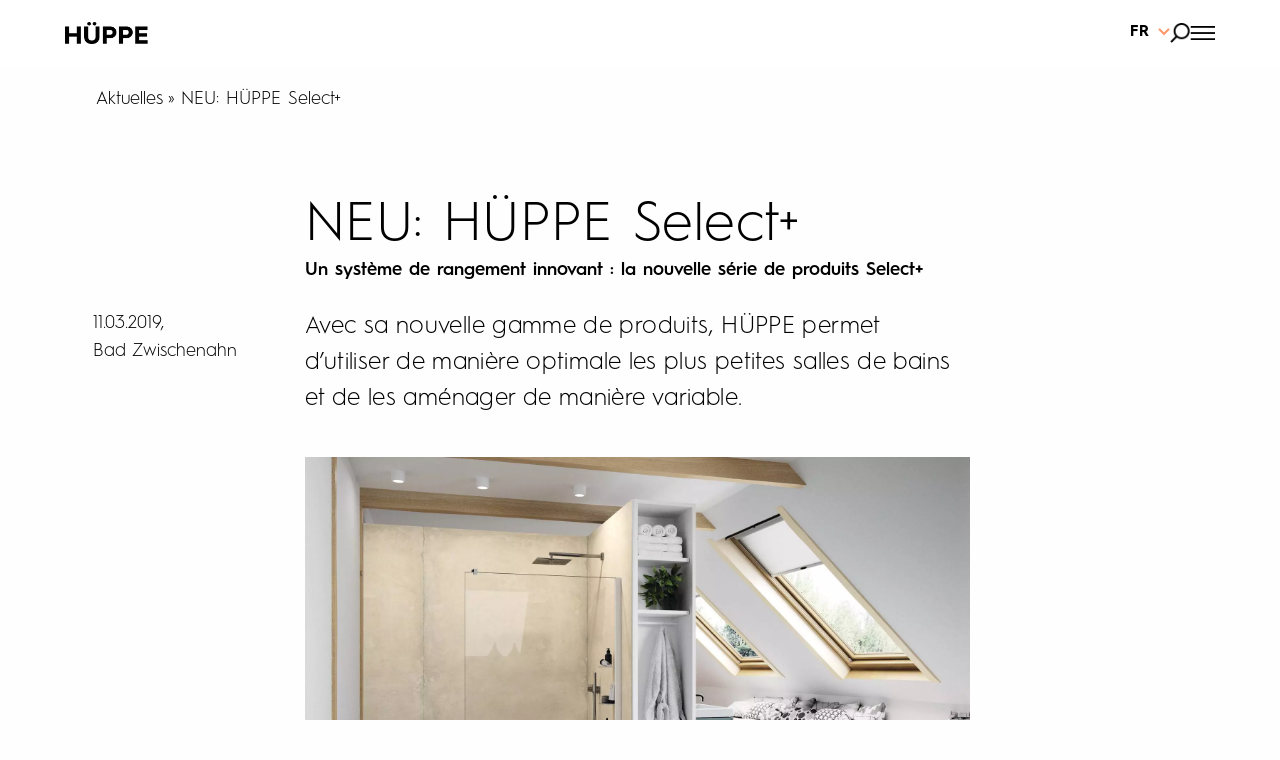

--- FILE ---
content_type: text/html; charset=UTF-8
request_url: https://www.hueppe.com/fr/aktuelles/neu-huppe-select/
body_size: 313412
content:
<!DOCTYPE html>
<html lang="fr-FR">
<head><meta charset="UTF-8"><script>if(navigator.userAgent.match(/MSIE|Internet Explorer/i)||navigator.userAgent.match(/Trident\/7\..*?rv:11/i)){var href=document.location.href;if(!href.match(/[?&]nowprocket/)){if(href.indexOf("?")==-1){if(href.indexOf("#")==-1){document.location.href=href+"?nowprocket=1"}else{document.location.href=href.replace("#","?nowprocket=1#")}}else{if(href.indexOf("#")==-1){document.location.href=href+"&nowprocket=1"}else{document.location.href=href.replace("#","&nowprocket=1#")}}}}</script><script>(()=>{class RocketLazyLoadScripts{constructor(){this.v="1.2.6",this.triggerEvents=["keydown","mousedown","mousemove","touchmove","touchstart","touchend","wheel"],this.userEventHandler=this.t.bind(this),this.touchStartHandler=this.i.bind(this),this.touchMoveHandler=this.o.bind(this),this.touchEndHandler=this.h.bind(this),this.clickHandler=this.u.bind(this),this.interceptedClicks=[],this.interceptedClickListeners=[],this.l(this),window.addEventListener("pageshow",(t=>{this.persisted=t.persisted,this.everythingLoaded&&this.m()})),this.CSPIssue=sessionStorage.getItem("rocketCSPIssue"),document.addEventListener("securitypolicyviolation",(t=>{this.CSPIssue||"script-src-elem"!==t.violatedDirective||"data"!==t.blockedURI||(this.CSPIssue=!0,sessionStorage.setItem("rocketCSPIssue",!0))})),document.addEventListener("DOMContentLoaded",(()=>{this.k()})),this.delayedScripts={normal:[],async:[],defer:[]},this.trash=[],this.allJQueries=[]}p(t){document.hidden?t.t():(this.triggerEvents.forEach((e=>window.addEventListener(e,t.userEventHandler,{passive:!0}))),window.addEventListener("touchstart",t.touchStartHandler,{passive:!0}),window.addEventListener("mousedown",t.touchStartHandler),document.addEventListener("visibilitychange",t.userEventHandler))}_(){this.triggerEvents.forEach((t=>window.removeEventListener(t,this.userEventHandler,{passive:!0}))),document.removeEventListener("visibilitychange",this.userEventHandler)}i(t){"HTML"!==t.target.tagName&&(window.addEventListener("touchend",this.touchEndHandler),window.addEventListener("mouseup",this.touchEndHandler),window.addEventListener("touchmove",this.touchMoveHandler,{passive:!0}),window.addEventListener("mousemove",this.touchMoveHandler),t.target.addEventListener("click",this.clickHandler),this.L(t.target,!0),this.S(t.target,"onclick","rocket-onclick"),this.C())}o(t){window.removeEventListener("touchend",this.touchEndHandler),window.removeEventListener("mouseup",this.touchEndHandler),window.removeEventListener("touchmove",this.touchMoveHandler,{passive:!0}),window.removeEventListener("mousemove",this.touchMoveHandler),t.target.removeEventListener("click",this.clickHandler),this.L(t.target,!1),this.S(t.target,"rocket-onclick","onclick"),this.M()}h(){window.removeEventListener("touchend",this.touchEndHandler),window.removeEventListener("mouseup",this.touchEndHandler),window.removeEventListener("touchmove",this.touchMoveHandler,{passive:!0}),window.removeEventListener("mousemove",this.touchMoveHandler)}u(t){t.target.removeEventListener("click",this.clickHandler),this.L(t.target,!1),this.S(t.target,"rocket-onclick","onclick"),this.interceptedClicks.push(t),t.preventDefault(),t.stopPropagation(),t.stopImmediatePropagation(),this.M()}O(){window.removeEventListener("touchstart",this.touchStartHandler,{passive:!0}),window.removeEventListener("mousedown",this.touchStartHandler),this.interceptedClicks.forEach((t=>{t.target.dispatchEvent(new MouseEvent("click",{view:t.view,bubbles:!0,cancelable:!0}))}))}l(t){EventTarget.prototype.addEventListenerWPRocketBase=EventTarget.prototype.addEventListener,EventTarget.prototype.addEventListener=function(e,i,o){"click"!==e||t.windowLoaded||i===t.clickHandler||t.interceptedClickListeners.push({target:this,func:i,options:o}),(this||window).addEventListenerWPRocketBase(e,i,o)}}L(t,e){this.interceptedClickListeners.forEach((i=>{i.target===t&&(e?t.removeEventListener("click",i.func,i.options):t.addEventListener("click",i.func,i.options))})),t.parentNode!==document.documentElement&&this.L(t.parentNode,e)}D(){return new Promise((t=>{this.P?this.M=t:t()}))}C(){this.P=!0}M(){this.P=!1}S(t,e,i){t.hasAttribute&&t.hasAttribute(e)&&(event.target.setAttribute(i,event.target.getAttribute(e)),event.target.removeAttribute(e))}t(){this._(this),"loading"===document.readyState?document.addEventListener("DOMContentLoaded",this.R.bind(this)):this.R()}k(){let t=[];document.querySelectorAll("script[type=rocketlazyloadscript][data-rocket-src]").forEach((e=>{let i=e.getAttribute("data-rocket-src");if(i&&!i.startsWith("data:")){0===i.indexOf("//")&&(i=location.protocol+i);try{const o=new URL(i).origin;o!==location.origin&&t.push({src:o,crossOrigin:e.crossOrigin||"module"===e.getAttribute("data-rocket-type")})}catch(t){}}})),t=[...new Map(t.map((t=>[JSON.stringify(t),t]))).values()],this.T(t,"preconnect")}async R(){this.lastBreath=Date.now(),this.j(this),this.F(this),this.I(),this.W(),this.q(),await this.A(this.delayedScripts.normal),await this.A(this.delayedScripts.defer),await this.A(this.delayedScripts.async);try{await this.U(),await this.H(this),await this.J()}catch(t){console.error(t)}window.dispatchEvent(new Event("rocket-allScriptsLoaded")),this.everythingLoaded=!0,this.D().then((()=>{this.O()})),this.N()}W(){document.querySelectorAll("script[type=rocketlazyloadscript]").forEach((t=>{t.hasAttribute("data-rocket-src")?t.hasAttribute("async")&&!1!==t.async?this.delayedScripts.async.push(t):t.hasAttribute("defer")&&!1!==t.defer||"module"===t.getAttribute("data-rocket-type")?this.delayedScripts.defer.push(t):this.delayedScripts.normal.push(t):this.delayedScripts.normal.push(t)}))}async B(t){if(await this.G(),!0!==t.noModule||!("noModule"in HTMLScriptElement.prototype))return new Promise((e=>{let i;function o(){(i||t).setAttribute("data-rocket-status","executed"),e()}try{if(navigator.userAgent.indexOf("Firefox/")>0||""===navigator.vendor||this.CSPIssue)i=document.createElement("script"),[...t.attributes].forEach((t=>{let e=t.nodeName;"type"!==e&&("data-rocket-type"===e&&(e="type"),"data-rocket-src"===e&&(e="src"),i.setAttribute(e,t.nodeValue))})),t.text&&(i.text=t.text),i.hasAttribute("src")?(i.addEventListener("load",o),i.addEventListener("error",(function(){i.setAttribute("data-rocket-status","failed-network"),e()})),setTimeout((()=>{i.isConnected||e()}),1)):(i.text=t.text,o()),t.parentNode.replaceChild(i,t);else{const i=t.getAttribute("data-rocket-type"),s=t.getAttribute("data-rocket-src");i?(t.type=i,t.removeAttribute("data-rocket-type")):t.removeAttribute("type"),t.addEventListener("load",o),t.addEventListener("error",(i=>{this.CSPIssue&&i.target.src.startsWith("data:")?(console.log("WPRocket: data-uri blocked by CSP -> fallback"),t.removeAttribute("src"),this.B(t).then(e)):(t.setAttribute("data-rocket-status","failed-network"),e())})),s?(t.removeAttribute("data-rocket-src"),t.src=s):t.src="data:text/javascript;base64,"+window.btoa(unescape(encodeURIComponent(t.text)))}}catch(i){t.setAttribute("data-rocket-status","failed-transform"),e()}}));t.setAttribute("data-rocket-status","skipped")}async A(t){const e=t.shift();return e&&e.isConnected?(await this.B(e),this.A(t)):Promise.resolve()}q(){this.T([...this.delayedScripts.normal,...this.delayedScripts.defer,...this.delayedScripts.async],"preload")}T(t,e){var i=document.createDocumentFragment();t.forEach((t=>{const o=t.getAttribute&&t.getAttribute("data-rocket-src")||t.src;if(o&&!o.startsWith("data:")){const s=document.createElement("link");s.href=o,s.rel=e,"preconnect"!==e&&(s.as="script"),t.getAttribute&&"module"===t.getAttribute("data-rocket-type")&&(s.crossOrigin=!0),t.crossOrigin&&(s.crossOrigin=t.crossOrigin),t.integrity&&(s.integrity=t.integrity),i.appendChild(s),this.trash.push(s)}})),document.head.appendChild(i)}j(t){let e={};function i(i,o){return e[o].eventsToRewrite.indexOf(i)>=0&&!t.everythingLoaded?"rocket-"+i:i}function o(t,o){!function(t){e[t]||(e[t]={originalFunctions:{add:t.addEventListener,remove:t.removeEventListener},eventsToRewrite:[]},t.addEventListener=function(){arguments[0]=i(arguments[0],t),e[t].originalFunctions.add.apply(t,arguments)},t.removeEventListener=function(){arguments[0]=i(arguments[0],t),e[t].originalFunctions.remove.apply(t,arguments)})}(t),e[t].eventsToRewrite.push(o)}function s(e,i){let o=e[i];e[i]=null,Object.defineProperty(e,i,{get:()=>o||function(){},set(s){t.everythingLoaded?o=s:e["rocket"+i]=o=s}})}o(document,"DOMContentLoaded"),o(window,"DOMContentLoaded"),o(window,"load"),o(window,"pageshow"),o(document,"readystatechange"),s(document,"onreadystatechange"),s(window,"onload"),s(window,"onpageshow");try{Object.defineProperty(document,"readyState",{get:()=>t.rocketReadyState,set(e){t.rocketReadyState=e},configurable:!0}),document.readyState="loading"}catch(t){console.log("WPRocket DJE readyState conflict, bypassing")}}F(t){let e;function i(e){return t.everythingLoaded?e:e.split(" ").map((t=>"load"===t||0===t.indexOf("load.")?"rocket-jquery-load":t)).join(" ")}function o(o){function s(t){const e=o.fn[t];o.fn[t]=o.fn.init.prototype[t]=function(){return this[0]===window&&("string"==typeof arguments[0]||arguments[0]instanceof String?arguments[0]=i(arguments[0]):"object"==typeof arguments[0]&&Object.keys(arguments[0]).forEach((t=>{const e=arguments[0][t];delete arguments[0][t],arguments[0][i(t)]=e}))),e.apply(this,arguments),this}}o&&o.fn&&!t.allJQueries.includes(o)&&(o.fn.ready=o.fn.init.prototype.ready=function(e){return t.domReadyFired?e.bind(document)(o):document.addEventListener("rocket-DOMContentLoaded",(()=>e.bind(document)(o))),o([])},s("on"),s("one"),t.allJQueries.push(o)),e=o}o(window.jQuery),Object.defineProperty(window,"jQuery",{get:()=>e,set(t){o(t)}})}async H(t){const e=document.querySelector("script[data-webpack]");e&&(await async function(){return new Promise((t=>{e.addEventListener("load",t),e.addEventListener("error",t)}))}(),await t.K(),await t.H(t))}async U(){this.domReadyFired=!0;try{document.readyState="interactive"}catch(t){}await this.G(),document.dispatchEvent(new Event("rocket-readystatechange")),await this.G(),document.rocketonreadystatechange&&document.rocketonreadystatechange(),await this.G(),document.dispatchEvent(new Event("rocket-DOMContentLoaded")),await this.G(),window.dispatchEvent(new Event("rocket-DOMContentLoaded"))}async J(){try{document.readyState="complete"}catch(t){}await this.G(),document.dispatchEvent(new Event("rocket-readystatechange")),await this.G(),document.rocketonreadystatechange&&document.rocketonreadystatechange(),await this.G(),window.dispatchEvent(new Event("rocket-load")),await this.G(),window.rocketonload&&window.rocketonload(),await this.G(),this.allJQueries.forEach((t=>t(window).trigger("rocket-jquery-load"))),await this.G();const t=new Event("rocket-pageshow");t.persisted=this.persisted,window.dispatchEvent(t),await this.G(),window.rocketonpageshow&&window.rocketonpageshow({persisted:this.persisted}),this.windowLoaded=!0}m(){document.onreadystatechange&&document.onreadystatechange(),window.onload&&window.onload(),window.onpageshow&&window.onpageshow({persisted:this.persisted})}I(){const t=new Map;document.write=document.writeln=function(e){const i=document.currentScript;i||console.error("WPRocket unable to document.write this: "+e);const o=document.createRange(),s=i.parentElement;let n=t.get(i);void 0===n&&(n=i.nextSibling,t.set(i,n));const c=document.createDocumentFragment();o.setStart(c,0),c.appendChild(o.createContextualFragment(e)),s.insertBefore(c,n)}}async G(){Date.now()-this.lastBreath>45&&(await this.K(),this.lastBreath=Date.now())}async K(){return document.hidden?new Promise((t=>setTimeout(t))):new Promise((t=>requestAnimationFrame(t)))}N(){this.trash.forEach((t=>t.remove()))}static run(){const t=new RocketLazyLoadScripts;t.p(t)}}RocketLazyLoadScripts.run()})();</script>

<meta name="viewport" content="width=device-width, initial-scale=1">
	 <link rel="profile" href="https://gmpg.org/xfn/11"> 
	 <meta name='robots' content='index, follow, max-image-preview:large, max-snippet:-1, max-video-preview:-1' />
	<style>img:is([sizes="auto" i], [sizes^="auto," i]) { contain-intrinsic-size: 3000px 1500px }</style>
	<link rel="alternate" hreflang="de" href="https://www.hueppe.com/aktuelles/neu-huppe-select/" />
<link rel="alternate" hreflang="en" href="https://www.hueppe.com/en/aktuelles/new-hueppe-select-product-series/" />
<link rel="alternate" hreflang="fr" href="https://www.hueppe.com/fr/aktuelles/neu-huppe-select/" />
<link rel="alternate" hreflang="nl" href="https://www.hueppe.com/nl/aktuelles/neu-huppe-select/" />
<link rel="alternate" hreflang="pl" href="https://www.hueppe.com/pl/aktuelles/neu-huppe-select/" />
<link rel="alternate" hreflang="cz" href="https://www.hueppe.com/cs/aktuelles/neu-huppe-select/" />
<link rel="alternate" hreflang="x-default" href="https://www.hueppe.com/aktuelles/neu-huppe-select/" />

	<!-- This site is optimized with the Yoast SEO Premium plugin v22.3 (Yoast SEO v24.6) - https://yoast.com/wordpress/plugins/seo/ -->
	<title>NEU: HÜPPE Select+ - HUEPPE</title>
	<meta name="description" content="Entdecken Sie die innovative Produktserie Select+ von HÜPPE mit einem Ablagesystem für optimale Nutzung und Variabilität in Bädern." />
	<link rel="canonical" href="https://www.hueppe.com/fr/aktuelles/neu-huppe-select/" />
	<meta property="og:locale" content="fr_FR" />
	<meta property="og:type" content="article" />
	<meta property="og:title" content="NEU: HÜPPE Select+" />
	<meta property="og:description" content="Entdecken Sie die innovative Produktserie Select+ von HÜPPE mit einem Ablagesystem für optimale Nutzung und Variabilität in Bädern." />
	<meta property="og:url" content="https://www.hueppe.com/fr/aktuelles/neu-huppe-select/" />
	<meta property="og:site_name" content="HUEPPE" />
	<meta property="article:modified_time" content="2023-08-03T07:22:37+00:00" />
	<meta property="og:image" content="https://www.hueppe.com/wp-content/uploads/2023/01/news5.png" />
	<meta property="og:image:width" content="820" />
	<meta property="og:image:height" content="514" />
	<meta property="og:image:type" content="image/png" />
	<meta name="twitter:card" content="summary_large_image" />
	<script type="application/ld+json" class="yoast-schema-graph">{"@context":"https://schema.org","@graph":[{"@type":"WebPage","@id":"https://www.hueppe.com/fr/aktuelles/neu-huppe-select/","url":"https://www.hueppe.com/fr/aktuelles/neu-huppe-select/","name":"NEU: HÜPPE Select+ - HUEPPE","isPartOf":{"@id":"https://www.hueppe.com/fr/#website"},"datePublished":"2023-03-11T15:00:00+00:00","dateModified":"2023-08-03T07:22:37+00:00","description":"Entdecken Sie die innovative Produktserie Select+ von HÜPPE mit einem Ablagesystem für optimale Nutzung und Variabilität in Bädern.","breadcrumb":{"@id":"https://www.hueppe.com/fr/aktuelles/neu-huppe-select/#breadcrumb"},"inLanguage":"fr-FR","potentialAction":[{"@type":"ReadAction","target":["https://www.hueppe.com/fr/aktuelles/neu-huppe-select/"]}]},{"@type":"BreadcrumbList","@id":"https://www.hueppe.com/fr/aktuelles/neu-huppe-select/#breadcrumb","itemListElement":[{"@type":"ListItem","position":1,"name":"Home","item":"https://www.hueppe.com/fr/"},{"@type":"ListItem","position":2,"name":"Aktuelles","item":"https://www.hueppe.com/fr/aktuelles/"},{"@type":"ListItem","position":3,"name":"NEU: HÜPPE Select+"}]},{"@type":"WebSite","@id":"https://www.hueppe.com/fr/#website","url":"https://www.hueppe.com/fr/","name":"www.HUEPPE.com","description":"","publisher":{"@id":"https://www.hueppe.com/fr/#organization"},"potentialAction":[{"@type":"SearchAction","target":{"@type":"EntryPoint","urlTemplate":"https://www.hueppe.com/fr/?s={search_term_string}"},"query-input":{"@type":"PropertyValueSpecification","valueRequired":true,"valueName":"search_term_string"}}],"inLanguage":"fr-FR"},{"@type":"Organization","@id":"https://www.hueppe.com/fr/#organization","name":"HUEPPE GmbH","url":"https://www.hueppe.com/fr/","logo":{"@type":"ImageObject","inLanguage":"fr-FR","@id":"https://www.hueppe.com/fr/#/schema/logo/image/","url":"https://www.hueppe.com/wp-content/uploads/2024/04/Logo.png","contentUrl":"https://www.hueppe.com/wp-content/uploads/2024/04/Logo.png","width":225,"height":225,"caption":"HUEPPE GmbH"},"image":{"@id":"https://www.hueppe.com/fr/#/schema/logo/image/"},"sameAs":["https://www.instagram.com/hueppe_group/","https://www.pinterest.de/hppegmbh/","https://www.youtube.com/user/HUEPPEcom","https://www.linkedin.com/company/hueppe-group/"]}]}</script>
	<!-- / Yoast SEO Premium plugin. -->


<link rel='dns-prefetch' href='//cdnjs.cloudflare.com' />
<link rel='dns-prefetch' href='//www.googletagmanager.com' />
<link rel="alternate" type="application/rss+xml" title="HUEPPE &raquo; Flux" href="https://www.hueppe.com/fr/feed/" />
<link rel="alternate" type="application/rss+xml" title="HUEPPE &raquo; Flux des commentaires" href="https://www.hueppe.com/fr/comments/feed/" />
<style>[consent-id]:not(.rcb-content-blocker):not([consent-transaction-complete]):not([consent-visual-use-parent^="children:"]):not([consent-confirm]){opacity:0!important;}
.rcb-content-blocker+.rcb-content-blocker-children-fallback~*{display:none!important;}</style><link rel="preload" href="https://www.hueppe.com/wp-content/plugins/real-cookie-banner/public/dist/vendor-banner.lite.js?ver=ebb33f508d1107f89ab32502327deb71" as="script" />
<link rel="preload" href="https://www.hueppe.com/wp-content/plugins/real-cookie-banner/public/dist/banner.lite.js?ver=52ba6d5497e3284ba5d9f049cb440eeb" as="script" />
<link rel="preload" href="https://www.hueppe.com/wp-content/plugins/real-cookie-banner/public/lib/animate.css/animate.min.css?ver=4.1.1" as="style" />
<script data-cfasync="false" defer src="https://www.hueppe.com/wp-content/plugins/real-cookie-banner/public/dist/vendor-banner.lite.js?ver=ebb33f508d1107f89ab32502327deb71" id="real-cookie-banner-vendor-real-cookie-banner-banner-js"></script>
<script type="application/json" data-skip-lazy-load="js-extra" data-skip-moving="true" data-no-defer nitro-exclude data-alt-type="application/ld+json" data-dont-merge data-wpmeteor-nooptimize="true" data-cfasync="false" id="a4adbbbdc663ebfa1b87ee476e181cb9c1-js-extra">{"slug":"real-cookie-banner","textDomain":"real-cookie-banner","version":"5.0.13","restUrl":"https:\/\/www.hueppe.com\/fr\/wp-json\/real-cookie-banner\/v1\/","restNamespace":"real-cookie-banner\/v1","restPathObfuscateOffset":"60ada6c31b894dec","restRoot":"https:\/\/www.hueppe.com\/fr\/wp-json\/","restQuery":{"_v":"5.0.13","_locale":"user","_dataLocale":"fr"},"restNonce":"1678911a81","restRecreateNonceEndpoint":"https:\/\/www.hueppe.com\/wp-admin\/admin-ajax.php?action=rest-nonce","publicUrl":"https:\/\/www.hueppe.com\/wp-content\/plugins\/real-cookie-banner\/public\/","chunkFolder":"dist","chunksLanguageFolder":"https:\/\/www.hueppe.com\/wp-content\/languages\/mo-cache\/real-cookie-banner\/","chunks":{"chunk-config-tab-blocker.lite.js":["fr_FR-83d48f038e1cf6148175589160cda67e","fr_FR-f3a58573f9ed1125e6441a73d3b01af3","fr_FR-2e71c8c1d3d1be59acee11970e254e0e","fr_FR-e8b2dd606e80931c891d633086cb8b96"],"chunk-config-tab-blocker.pro.js":["fr_FR-ddf5ae983675e7b6eec2afc2d53654a2","fr_FR-deb51440a0996dcecf5eb89c54cecce2","fr_FR-656298de7f62f753c3a40cc13ac6f0cb","fr_FR-9913ad75dad534aa8026de24a0203a7e"],"chunk-config-tab-consent.lite.js":["fr_FR-3823d7521a3fc2857511061e0d660408"],"chunk-config-tab-consent.pro.js":["fr_FR-9cb9ecf8c1e8ce14036b5f3a5e19f098"],"chunk-config-tab-cookies.lite.js":["fr_FR-1a51b37d0ef409906245c7ed80d76040","fr_FR-f3a58573f9ed1125e6441a73d3b01af3","fr_FR-2e71c8c1d3d1be59acee11970e254e0e"],"chunk-config-tab-cookies.pro.js":["fr_FR-572ee75deed92e7a74abba4b86604687","fr_FR-deb51440a0996dcecf5eb89c54cecce2","fr_FR-656298de7f62f753c3a40cc13ac6f0cb"],"chunk-config-tab-dashboard.lite.js":["fr_FR-f843c51245ecd2b389746275b3da66b6"],"chunk-config-tab-dashboard.pro.js":["fr_FR-ae5ae8f925f0409361cfe395645ac077"],"chunk-config-tab-import.lite.js":["fr_FR-66df94240f04843e5a208823e466a850"],"chunk-config-tab-import.pro.js":["fr_FR-e5fee6b51986d4ff7a051d6f6a7b076a"],"chunk-config-tab-licensing.lite.js":["fr_FR-e01f803e4093b19d6787901b9591b5a6"],"chunk-config-tab-licensing.pro.js":["fr_FR-4918ea9704f47c2055904e4104d4ffba"],"chunk-config-tab-scanner.lite.js":["fr_FR-b10b39f1099ef599835c729334e38429"],"chunk-config-tab-scanner.pro.js":["fr_FR-752a1502ab4f0bebfa2ad50c68ef571f"],"chunk-config-tab-settings.lite.js":["fr_FR-37978e0b06b4eb18b16164a2d9c93a2c"],"chunk-config-tab-settings.pro.js":["fr_FR-e59d3dcc762e276255c8989fbd1f80e3"],"chunk-config-tab-tcf.lite.js":["fr_FR-4f658bdbf0aa370053460bc9e3cd1f69","fr_FR-f3a58573f9ed1125e6441a73d3b01af3","fr_FR-e8b2dd606e80931c891d633086cb8b96"],"chunk-config-tab-tcf.pro.js":["fr_FR-e1e83d5b8a28f1f91f63b9de2a8b181a","fr_FR-deb51440a0996dcecf5eb89c54cecce2","fr_FR-9913ad75dad534aa8026de24a0203a7e"]},"others":{"customizeValuesBanner":"{\"layout\":{\"type\":\"banner\",\"maxHeightEnabled\":false,\"maxHeight\":740,\"dialogMaxWidth\":530,\"dialogPosition\":\"middleCenter\",\"dialogMargin\":[0,0,0,0],\"bannerPosition\":\"bottom\",\"bannerMaxWidth\":3000,\"dialogBorderRadius\":3,\"borderRadius\":5,\"animationIn\":\"slideInUp\",\"animationInDuration\":500,\"animationInOnlyMobile\":true,\"animationOut\":\"none\",\"animationOutDuration\":500,\"animationOutOnlyMobile\":true,\"overlay\":false,\"overlayBg\":\"#000000\",\"overlayBgAlpha\":38,\"overlayBlur\":2},\"decision\":{\"acceptAll\":\"button\",\"acceptEssentials\":\"button\",\"showCloseIcon\":false,\"acceptIndividual\":\"link\",\"buttonOrder\":\"all,essential,save,individual\",\"showGroups\":false,\"groupsFirstView\":false,\"saveButton\":\"always\"},\"design\":{\"bg\":\"#ffffff\",\"textAlign\":\"left\",\"linkTextDecoration\":\"underline\",\"borderWidth\":0,\"borderColor\":\"#ffffff\",\"fontSize\":13,\"fontColor\":\"#2b2b2b\",\"fontInheritFamily\":true,\"fontFamily\":\"Arial, Helvetica, sans-serif\",\"fontWeight\":\"normal\",\"boxShadowEnabled\":false,\"boxShadowOffsetX\":0,\"boxShadowOffsetY\":0,\"boxShadowBlurRadius\":13,\"boxShadowSpreadRadius\":0,\"boxShadowColor\":\"#000000\",\"boxShadowColorAlpha\":20},\"headerDesign\":{\"inheritBg\":true,\"bg\":\"#f4f4f4\",\"inheritTextAlign\":true,\"textAlign\":\"center\",\"padding\":[48,93,0,93],\"logo\":\"\",\"logoRetina\":\"\",\"logoMaxHeight\":40,\"logoPosition\":\"left\",\"logoMargin\":[5,15,5,15],\"fontSize\":26,\"fontColor\":\"#2b2b2b\",\"fontInheritFamily\":true,\"fontFamily\":\"Arial, Helvetica, sans-serif\",\"fontWeight\":\"normal\",\"borderWidth\":0,\"borderColor\":\"#bf2bb0\"},\"bodyDesign\":{\"padding\":[20,93,93,93],\"descriptionInheritFontSize\":true,\"descriptionFontSize\":13,\"dottedGroupsInheritFontSize\":true,\"dottedGroupsFontSize\":13,\"dottedGroupsBulletColor\":\"#15779b\",\"teachingsInheritTextAlign\":true,\"teachingsTextAlign\":\"center\",\"teachingsSeparatorActive\":false,\"teachingsSeparatorWidth\":50,\"teachingsSeparatorHeight\":1,\"teachingsSeparatorColor\":\"#15779b\",\"teachingsInheritFontSize\":false,\"teachingsFontSize\":12,\"teachingsInheritFontColor\":false,\"teachingsFontColor\":\"#7c7c7c\",\"accordionMargin\":[10,0,5,0],\"accordionPadding\":[5,10,5,10],\"accordionArrowType\":\"outlined\",\"accordionArrowColor\":\"#15779b\",\"accordionBg\":\"#ffffff\",\"accordionActiveBg\":\"#f9f9f9\",\"accordionHoverBg\":\"#efefef\",\"accordionBorderWidth\":1,\"accordionBorderColor\":\"#efefef\",\"accordionTitleFontSize\":12,\"accordionTitleFontColor\":\"#2b2b2b\",\"accordionTitleFontWeight\":\"normal\",\"accordionDescriptionMargin\":[5,0,0,0],\"accordionDescriptionFontSize\":12,\"accordionDescriptionFontColor\":\"#757575\",\"accordionDescriptionFontWeight\":\"normal\",\"acceptAllOneRowLayout\":false,\"acceptAllPadding\":[10,10,10,10],\"acceptAllBg\":\"#15779b\",\"acceptAllTextAlign\":\"center\",\"acceptAllFontSize\":18,\"acceptAllFontColor\":\"#ffffff\",\"acceptAllFontWeight\":\"normal\",\"acceptAllBorderWidth\":0,\"acceptAllBorderColor\":\"#000000\",\"acceptAllHoverBg\":\"#11607d\",\"acceptAllHoverFontColor\":\"#ffffff\",\"acceptAllHoverBorderColor\":\"#000000\",\"acceptEssentialsUseAcceptAll\":true,\"acceptEssentialsButtonType\":\"\",\"acceptEssentialsPadding\":[10,10,10,10],\"acceptEssentialsBg\":\"#efefef\",\"acceptEssentialsTextAlign\":\"center\",\"acceptEssentialsFontSize\":18,\"acceptEssentialsFontColor\":\"#0a0a0a\",\"acceptEssentialsFontWeight\":\"normal\",\"acceptEssentialsBorderWidth\":0,\"acceptEssentialsBorderColor\":\"#000000\",\"acceptEssentialsHoverBg\":\"#e8e8e8\",\"acceptEssentialsHoverFontColor\":\"#000000\",\"acceptEssentialsHoverBorderColor\":\"#000000\",\"acceptIndividualPadding\":[5,5,5,5],\"acceptIndividualBg\":\"#ffffff\",\"acceptIndividualTextAlign\":\"center\",\"acceptIndividualFontSize\":15,\"acceptIndividualFontColor\":\"#15779b\",\"acceptIndividualFontWeight\":\"normal\",\"acceptIndividualBorderWidth\":0,\"acceptIndividualBorderColor\":\"#000000\",\"acceptIndividualHoverBg\":\"#ffffff\",\"acceptIndividualHoverFontColor\":\"#11607d\",\"acceptIndividualHoverBorderColor\":\"#000000\"},\"footerDesign\":{\"poweredByLink\":true,\"inheritBg\":false,\"bg\":\"#fcfcfc\",\"inheritTextAlign\":true,\"textAlign\":\"center\",\"padding\":[0,0,0,0],\"fontSize\":14,\"fontColor\":\"#7c7c7c\",\"fontInheritFamily\":true,\"fontFamily\":\"Arial, Helvetica, sans-serif\",\"fontWeight\":\"normal\",\"hoverFontColor\":\"#2b2b2b\",\"borderWidth\":1,\"borderColor\":\"#efefef\",\"languageSwitcher\":\"flags\"},\"texts\":{\"headline\":\"Pr\\u00e9f\\u00e9rences de confidentialit\\u00e9\",\"description\":\"Nous utilisons des cookies et des technologies similaires sur notre site Internet et traitons vos donn\\u00e9es personnelles (par exemple votre adresse IP), par exemple pour personnaliser le contenu et les publicit\\u00e9s, pour int\\u00e9grer des m\\u00e9dias de fournisseurs tiers ou pour analyser le trafic sur notre site Internet. Le traitement des donn\\u00e9es peut \\u00e9galement r\\u00e9sulter de l'installation de cookies. Nous partageons ces donn\\u00e9es avec des tiers que nous nommons dans les param\\u00e8tres de confidentialit\\u00e9.<br \\\/><br \\\/>Le traitement des donn\\u00e9es peut avoir lieu avec votre consentement ou sur la base d'un int\\u00e9r\\u00eat l\\u00e9gitime auquel vous pouvez vous opposer dans les param\\u00e8tres de confidentialit\\u00e9. Vous avez le droit de ne pas consentir et de modifier ou r\\u00e9voquer votre consentement ult\\u00e9rieurement. Pour plus d'informations sur l'utilisation de vos donn\\u00e9es, veuillez consulter notre {{privacyPolicy}}politique de confidentialit\\u00e9{{\\\/privacyPolicy}}.\",\"acceptAll\":\"Acceptez tout\",\"acceptEssentials\":\"Continuer sans consentement\",\"acceptIndividual\":\"D\\u00e9finir les param\\u00e8tres de confidentialit\\u00e9 individuellement\",\"poweredBy\":\"1\",\"dataProcessingInUnsafeCountries\":\"Certains services traitent des donn\\u00e9es \\u00e0 caract\\u00e8re personnel dans des pays tiers non s\\u00e9curis\\u00e9s. En acceptant d'utiliser ces services, vous consentez \\u00e9galement au traitement de vos donn\\u00e9es dans ces pays tiers non s\\u00e9curis\\u00e9s, conform\\u00e9ment \\u00e0 {{legalBasis}}. Cela implique le risque que vos donn\\u00e9es soient trait\\u00e9es par les autorit\\u00e9s \\u00e0 des fins de contr\\u00f4le et de surveillance, peut-\\u00eatre sans possibilit\\u00e9 de recours juridique.\",\"ageNoticeBanner\":\"Vous avez moins de 16 ans ? Vous ne pouvez alors pas consentir aux services optionnels. Demandez \\u00e0 vos parents ou tuteurs l\\u00e9gaux d\\u2019accepter ces services avec vous.\",\"ageNoticeBlocker\":\"Vous avez moins de 16 ans ? Malheureusement, vous n'\\u00eates pas autoris\\u00e9 \\u00e0 consentir \\u00e0 ce service pour afficher ce contenu. Veuillez demander \\u00e0 vos parents ou tuteurs d'accepter le service avec vous\\u00a0!\",\"listServicesNotice\":\"By accepting all services, you allow {{services}} to be loaded. These services are divided into groups {{serviceGroups}} according to their purpose (belonging marked with superscript numbers).\",\"listServicesLegitimateInterestNotice\":\"En outre, les {{services}} sont charg\\u00e9s sur la base d'un int\\u00e9r\\u00eat l\\u00e9gitime.\",\"consentForwardingExternalHosts\":\"Your consent is also applicable on {{websites}}.\",\"blockerHeadline\":\"{{name}} blocked due to privacy settings\",\"blockerLinkShowMissing\":\"Show all services you still need to agree to\",\"blockerLoadButton\":\"Accept required services and load content\",\"blockerAcceptInfo\":\"Loading the blocked content will adjust your privacy settings. Content from this service will not be blocked in the future. You have the right to revoke or change your decision at any time.\",\"stickyHistory\":\"Historique des param\\u00e8tres de confidentialit\\u00e9\",\"stickyRevoke\":\"Retirer les consentements\",\"stickyRevokeSuccessMessage\":\"Vous avez retir\\u00e9 avec succ\\u00e8s votre consentement pour les services avec ses cookies et le traitement des donn\\u00e9es \\u00e0 caract\\u00e8re personnel. La page va \\u00eatre recharg\\u00e9e maintenant !\",\"stickyChange\":\"Modifier les param\\u00e8tres de confidentialit\\u00e9\"},\"individualLayout\":{\"inheritDialogMaxWidth\":false,\"dialogMaxWidth\":970,\"inheritBannerMaxWidth\":true,\"bannerMaxWidth\":3000,\"descriptionTextAlign\":\"left\"},\"group\":{\"checkboxBg\":\"#f0f0f0\",\"checkboxBorderWidth\":0,\"checkboxBorderColor\":\"#d2d2d2\",\"checkboxActiveColor\":\"#ffffff\",\"checkboxActiveBg\":\"#15779b\",\"checkboxActiveBorderColor\":\"#11607d\",\"groupInheritBg\":true,\"groupBg\":\"#f4f4f4\",\"groupPadding\":[0,0,0,0],\"groupSpacing\":28,\"groupBorderRadius\":5,\"groupBorderWidth\":1,\"groupBorderColor\":\"#f4f4f4\",\"headlineFontSize\":16,\"headlineFontWeight\":\"normal\",\"headlineFontColor\":\"#2b2b2b\",\"descriptionFontSize\":14,\"descriptionFontColor\":\"#7c7c7c\",\"linkColor\":\"#7c7c7c\",\"linkHoverColor\":\"#2b2b2b\",\"detailsHideLessRelevant\":false},\"saveButton\":{\"useAcceptAll\":false,\"type\":\"button\",\"padding\":[10,10,10,10],\"bg\":\"#efefef\",\"textAlign\":\"center\",\"fontSize\":18,\"fontColor\":\"#0a0a0a\",\"fontWeight\":\"normal\",\"borderWidth\":0,\"borderColor\":\"#000000\",\"hoverBg\":\"#e8e8e8\",\"hoverFontColor\":\"#000000\",\"hoverBorderColor\":\"#000000\"},\"individualTexts\":{\"headline\":\"Pr\\u00e9f\\u00e9rences individuelles en mati\\u00e8re de confidentialit\\u00e9\",\"description\":\"Nous utilisons des cookies et des technologies similaires sur notre site Internet et traitons vos donn\\u00e9es personnelles (par exemple votre adresse IP), par exemple pour personnaliser le contenu et les publicit\\u00e9s, pour int\\u00e9grer des m\\u00e9dias de fournisseurs tiers ou pour analyser le trafic sur notre site Internet. Le traitement des donn\\u00e9es peut \\u00e9galement r\\u00e9sulter de l'installation de cookies. Nous partageons ces donn\\u00e9es avec des tiers que nous nommons dans les param\\u00e8tres de confidentialit\\u00e9.<br \\\/><br \\\/>Le traitement des donn\\u00e9es peut avoir lieu avec votre consentement ou sur la base d'un int\\u00e9r\\u00eat l\\u00e9gitime auquel vous pouvez vous opposer dans les param\\u00e8tres de confidentialit\\u00e9. Vous avez le droit de ne pas consentir et de modifier ou r\\u00e9voquer votre consentement ult\\u00e9rieurement. Pour plus d'informations sur l'utilisation de vos donn\\u00e9es, veuillez consulter notre {{privacyPolicy}}politique de confidentialit\\u00e9{{\\\/privacyPolicy}}.<br \\\/><br \\\/>Vous trouverez ci-dessous un aper\\u00e7u de tous les services utilis\\u00e9s par ce site Web. Vous pouvez consulter des informations d\\u00e9taill\\u00e9es sur chaque service et les accepter individuellement ou exercer votre droit d'opposition.\",\"save\":\"Enregistrer les choix personnalis\\u00e9s\",\"showMore\":\"Afficher les informations sur le service\",\"hideMore\":\"Hide service information\",\"postamble\":\"\"},\"mobile\":{\"enabled\":true,\"maxHeight\":400,\"hideHeader\":false,\"alignment\":\"bottom\",\"scalePercent\":90,\"scalePercentVertical\":-50},\"sticky\":{\"enabled\":false,\"animationsEnabled\":true,\"alignment\":\"left\",\"bubbleBorderRadius\":50,\"icon\":\"fingerprint\",\"iconCustom\":\"\",\"iconCustomRetina\":\"\",\"iconSize\":30,\"iconColor\":\"#ffffff\",\"bubbleMargin\":[10,20,20,20],\"bubblePadding\":15,\"bubbleBg\":\"#15779b\",\"bubbleBorderWidth\":0,\"bubbleBorderColor\":\"#10556f\",\"boxShadowEnabled\":true,\"boxShadowOffsetX\":0,\"boxShadowOffsetY\":2,\"boxShadowBlurRadius\":5,\"boxShadowSpreadRadius\":1,\"boxShadowColor\":\"#105b77\",\"boxShadowColorAlpha\":40,\"bubbleHoverBg\":\"#ffffff\",\"bubbleHoverBorderColor\":\"#000000\",\"hoverIconColor\":\"#000000\",\"hoverIconCustom\":\"\",\"hoverIconCustomRetina\":\"\",\"menuFontSize\":16,\"menuBorderRadius\":5,\"menuItemSpacing\":10,\"menuItemPadding\":[5,10,5,10]},\"customCss\":{\"css\":\"\\n\",\"antiAdBlocker\":\"n\"}}","isPro":false,"showProHints":false,"proUrl":"https:\/\/devowl.io\/go\/real-cookie-banner?source=rcb-lite","showLiteNotice":true,"frontend":{"groups":"[{\"id\":52,\"name\":\"Essential\",\"slug\":\"essential-fr\",\"description\":\"Essential services are required for the basic functionality of the website. They only contain technically necessary services. These services cannot be objected to.\",\"isEssential\":true,\"isDefault\":false,\"items\":[{\"id\":501,\"name\":\"Real Cookie Banner\",\"purpose\":\"Real Cookie Banner asks website visitors for consent to set cookies and process personal data. For this purpose, a UUID (pseudonymous identification of the user) is assigned to each website visitor, which is valid until the cookie expires to store the consent. Cookies are used to test whether cookies can be set, to store reference to documented consent, to store which services from which service groups the visitor has consented to, and, if consent is obtained under the Transparency & Consent Framework (TCF), to store consent in TCF partners, purposes, special purposes, features and special features. As part of the obligation to disclose according to GDPR, the collected consent is fully documented. This includes, in addition to the services and service groups to which the visitor has consented, and if consent is obtained according to the TCF standard, to which TCF partners, purposes and features the visitor has consented, all cookie banner settings at the time of consent as well as the technical circumstances (e.g. size of the displayed area at the time of consent) and the user interactions (e.g. clicking on buttons) that led to consent. Consent is collected once per language.\",\"providerContact\":{\"phone\":\"\",\"email\":\"\",\"link\":\"\"},\"isProviderCurrentWebsite\":true,\"provider\":\"HUEPPE\",\"uniqueName\":\"real-cookie-banner\",\"isEmbeddingOnlyExternalResources\":false,\"legalBasis\":\"legal-requirement\",\"dataProcessingInCountries\":[],\"dataProcessingInCountriesSpecialTreatments\":[],\"technicalDefinitions\":[{\"type\":\"http\",\"name\":\"real_cookie_banner*\",\"host\":\".thinkmoto.de\",\"duration\":365,\"durationUnit\":\"d\",\"isSessionDuration\":false,\"purpose\":\"\"},{\"type\":\"http\",\"name\":\"real_cookie_banner*-tcf\",\"host\":\".thinkmoto.de\",\"duration\":365,\"durationUnit\":\"d\",\"isSessionDuration\":false,\"purpose\":\"\"},{\"type\":\"http\",\"name\":\"real_cookie_banner-test\",\"host\":\".thinkmoto.de\",\"duration\":365,\"durationUnit\":\"d\",\"isSessionDuration\":false,\"purpose\":\"\"}],\"codeDynamics\":[],\"providerPrivacyPolicyUrl\":\"https:\\\/\\\/www.hueppe.com\\\/datenschutzerklaerung\\\/\",\"providerLegalNoticeUrl\":\"\",\"tagManagerOptInEventName\":\"\",\"tagManagerOptOutEventName\":\"\",\"googleConsentModeConsentTypes\":[],\"executePriority\":10,\"codeOptIn\":\"\",\"executeCodeOptInWhenNoTagManagerConsentIsGiven\":false,\"codeOptOut\":\"\",\"executeCodeOptOutWhenNoTagManagerConsentIsGiven\":false,\"deleteTechnicalDefinitionsAfterOptOut\":false,\"codeOnPageLoad\":\"\",\"presetId\":\"real-cookie-banner\"}]},{\"id\":59,\"name\":\"Functional\",\"slug\":\"functional-fr\",\"description\":\"Functional services are necessary to provide features beyond the essential functionality such as prettier fonts, video playback or interactive web 2.0 features. Content from e.g. video platforms and social media platforms are blocked by default, and can be consented to. If the service is agreed to, this content is loaded automatically without further manual consent.\",\"isEssential\":false,\"isDefault\":false,\"items\":[{\"id\":676222,\"name\":\"Calendly\",\"purpose\":\"Dieser Dienst bietet eine Online-Terminplanung an. Es kann Daten \\u00fcber Cookies oder externe Skripte sammeln.\",\"providerContact\":{\"phone\":\"\",\"email\":\"\",\"link\":\"\"},\"isProviderCurrentWebsite\":true,\"provider\":\"\",\"uniqueName\":\"calendly\",\"isEmbeddingOnlyExternalResources\":false,\"legalBasis\":\"consent\",\"dataProcessingInCountries\":[],\"dataProcessingInCountriesSpecialTreatments\":[],\"technicalDefinitions\":[{\"type\":\"http\",\"name\":\"_calendly_enable\",\"host\":\".hueppe.com\",\"duration\":365,\"durationUnit\":\"d\",\"isSessionDuration\":false,\"purpose\":\"Wird verwendet, um Online-Planungs-Widgets bereitzustellen, Benutzersitzungsinformationen zu speichern und die Benutzererfahrung auf der Website zu optimieren.\"}],\"codeDynamics\":[],\"providerPrivacyPolicyUrl\":\"\",\"providerLegalNoticeUrl\":\"\",\"tagManagerOptInEventName\":\"\",\"tagManagerOptOutEventName\":\"\",\"googleConsentModeConsentTypes\":[],\"executePriority\":10,\"codeOptIn\":\"base64-encoded:[base64]\\\/[base64]\",\"executeCodeOptInWhenNoTagManagerConsentIsGiven\":false,\"codeOptOut\":\"\",\"executeCodeOptOutWhenNoTagManagerConsentIsGiven\":false,\"deleteTechnicalDefinitionsAfterOptOut\":false,\"codeOnPageLoad\":\"\",\"presetId\":\"\"},{\"id\":209304,\"name\":\"Google Analytics\",\"purpose\":\"\",\"providerContact\":{\"phone\":\"\",\"email\":\"\",\"link\":\"\"},\"isProviderCurrentWebsite\":true,\"provider\":\"\",\"uniqueName\":\"google-analytics\",\"isEmbeddingOnlyExternalResources\":false,\"legalBasis\":\"consent\",\"dataProcessingInCountries\":[],\"dataProcessingInCountriesSpecialTreatments\":[],\"technicalDefinitions\":[{\"type\":\"http\",\"name\":\"_ga4_anable\",\"host\":\".hueppe.com\",\"duration\":365,\"durationUnit\":\"d\",\"isSessionDuration\":false,\"purpose\":\"\"}],\"codeDynamics\":[],\"providerPrivacyPolicyUrl\":\"\",\"providerLegalNoticeUrl\":\"\",\"tagManagerOptInEventName\":\"\",\"tagManagerOptOutEventName\":\"\",\"googleConsentModeConsentTypes\":[],\"executePriority\":10,\"codeOptIn\":\"base64-encoded:[base64]\\\/[base64]\",\"executeCodeOptInWhenNoTagManagerConsentIsGiven\":false,\"codeOptOut\":\"\",\"executeCodeOptOutWhenNoTagManagerConsentIsGiven\":false,\"deleteTechnicalDefinitionsAfterOptOut\":true,\"codeOnPageLoad\":\"\",\"presetId\":\"\"}]}]","links":[{"id":175717,"label":"Politique de Confidentialit\u00e9","pageType":"privacyPolicy","isExternalUrl":false,"pageId":157060,"url":"https:\/\/www.hueppe.com\/fr\/carriere\/","hideCookieBanner":true,"isTargetBlank":true}],"websiteOperator":{"address":"","country":"","contactEmail":"base64-encoded:am9lcm4ua29uZXJ0QGh1ZXBwZS5jb20=","contactPhone":"","contactFormUrl":false},"blocker":[{"id":676233,"name":"Cookielaw","description":"cookielaw on calendly","rules":["https:\/\/cdn.cookielaw.org\/scripttemplates\/otSDKStub.js"],"criteria":"services","tcfVendors":[],"tcfPurposes":[],"services":[676222],"isVisual":true,"visualType":"default","visualMediaThumbnail":"0","visualContentType":"","isVisualDarkMode":false,"visualBlur":0,"visualDownloadThumbnail":false,"visualHeroButtonText":"","shouldForceToShowVisual":false,"presetId":"","visualThumbnail":null}],"languageSwitcher":[{"name":"Deutsch","current":false,"flag":"https:\/\/www.hueppe.com\/wp-content\/plugins\/sitepress-multilingual-cms\/res\/flags\/de.png","url":"https:\/\/www.hueppe.com\/aktuelles\/neu-huppe-select\/","locale":"de"},{"name":"English","current":false,"flag":"https:\/\/www.hueppe.com\/wp-content\/plugins\/sitepress-multilingual-cms\/res\/flags\/en.png","url":"https:\/\/www.hueppe.com\/en\/aktuelles\/new-hueppe-select-product-series\/","locale":"en"},{"name":"Fran\u00e7ais","current":true,"flag":"https:\/\/www.hueppe.com\/wp-content\/plugins\/sitepress-multilingual-cms\/res\/flags\/fr.png","url":"https:\/\/www.hueppe.com\/fr\/aktuelles\/neu-huppe-select\/","locale":"fr"},{"name":"Nederlands","current":false,"flag":"https:\/\/www.hueppe.com\/wp-content\/plugins\/sitepress-multilingual-cms\/res\/flags\/nl.png","url":"https:\/\/www.hueppe.com\/nl\/aktuelles\/neu-huppe-select\/","locale":"nl"},{"name":"Polski","current":false,"flag":"https:\/\/www.hueppe.com\/wp-content\/plugins\/sitepress-multilingual-cms\/res\/flags\/pl.png","url":"https:\/\/www.hueppe.com\/pl\/aktuelles\/neu-huppe-select\/","locale":"pl"},{"name":"\u010ce\u0161tina","current":false,"flag":"https:\/\/www.hueppe.com\/wp-content\/plugins\/sitepress-multilingual-cms\/res\/flags\/cs.png","url":"https:\/\/www.hueppe.com\/cs\/aktuelles\/neu-huppe-select\/","locale":"cs"}],"predefinedDataProcessingInSafeCountriesLists":{"GDPR":["AT","BE","BG","HR","CY","CZ","DK","EE","FI","FR","DE","GR","HU","IE","IS","IT","LI","LV","LT","LU","MT","NL","NO","PL","PT","RO","SK","SI","ES","SE"],"DSG":["CH"],"GDPR+DSG":[],"ADEQUACY_EU":["AD","AR","CA","FO","GG","IL","IM","JP","JE","NZ","KR","CH","GB","UY","US"],"ADEQUACY_CH":["DE","AD","AR","AT","BE","BG","CA","CY","HR","DK","ES","EE","FI","FR","GI","GR","GG","HU","IM","FO","IE","IS","IL","IT","JE","LV","LI","LT","LU","MT","MC","NO","NZ","NL","PL","PT","CZ","RO","GB","SK","SI","SE","UY","US"]},"decisionCookieName":"real_cookie_banner-v:3_blog:1_path:5164775-lang:fr","revisionHash":"de165beb7889283982ae335f3a21bb11","territorialLegalBasis":["gdpr-eprivacy"],"setCookiesViaManager":"none","isRespectDoNotTrack":false,"failedConsentDocumentationHandling":"essentials","isAcceptAllForBots":true,"isDataProcessingInUnsafeCountries":false,"isAgeNotice":true,"ageNoticeAgeLimit":16,"isListServicesNotice":true,"isBannerLessConsent":false,"isTcf":false,"isGcm":false,"isGcmListPurposes":false,"hasLazyData":false},"anonymousContentUrl":"https:\/\/www.hueppe.com\/wp-content\/3af9ec3ec0dabe30ec506597cbd0baa0\/dist\/","anonymousHash":null,"hasDynamicPreDecisions":false,"isLicensed":true,"isDevLicense":false,"multilingualSkipHTMLForTag":"","isCurrentlyInTranslationEditorPreview":false,"defaultLanguage":"de","currentLanguage":"fr","activeLanguages":["de","en","fr","nl","pl","cs"],"context":"lang:fr","iso3166OneAlpha2":{"AF":"Afghanistan","ZA":"Afrique du Sud","AL":"Albanie","DZ":"Alg\u00e9rie","DE":"Allemagne","AD":"Andore","AO":"Angola","AI":"Anguilla","AQ":"Antarctique","AG":"Antigua-et-Barbuda","AN":"Antilles N\u00e9erlandaises","SA":"Arabie Saoudite","AR":"Argentine","AM":"Arm\u00e9nie","AW":"Aruba","AU":"Australie","AT":"Autriche","AZ":"Azerba\u00efdjan","BS":"Bahamas","BH":"Bahre\u00efn","BD":"Bangladesh","BB":"Barbade","BE":"Belgique","BZ":"Belize","BJ":"Benin","BM":"Bermude","BT":"Bhoutan","MM":"Birmanie","BY":"Bi\u00e9lorussie","BO":"Bolivie","BA":"Bosnie et Herz\u00e9govine","BW":"Botswana","BN":"Brunei Darussalam","BR":"Br\u00e9sil","BG":"Bulgarie","BF":"Burkina Faso","BI":"Burundi","KH":"Cambodge","CM":"Cameroun","CA":"Canada","CV":"Cap Vert","CL":"Chili","CN":"Chine","CY":"Chypre","CO":"Colombie","CG":"Congo","CD":"Congo, R\u00e9publique D\u00e9mocratique","KR":"Cor\u00e9e","KP":"Cor\u00e9e du Nord","CR":"Costa Rica","CI":"Cote D'Ivoire","HR":"Croatie","CU":"Cuba","DK":"Danemark","DJ":"Djibouti","ER":"Erythr\u00e9e","ES":"Espagne","EE":"Estonie","FM":"Etats F\u00e9d\u00e9r\u00e9s de Micron\u00e9sie","FJ":"Fidji","FI":"Finlande","FR":"France","RU":"F\u00e9d\u00e9ration de Russie","GA":"Gabon","GM":"Gambie","GH":"Ghana","GI":"Gibraltar","GD":"Grenade","GL":"Groenland","GR":"Gr\u00e8ce","GP":"Guadeloupe","GU":"Guam","GT":"Guatemala","GG":"Guernesey","GN":"Guin\u00e9e","GQ":"Guin\u00e9e \u00e9quatoriale","GW":"Guin\u00e9e-Bissau","GY":"Guyane","GF":"Guyane fran\u00e7aise","GS":"G\u00e9orgie du Sud et \u00eeles Sandwich.","HT":"Ha\u00efti","HN":"Honduras","HK":"Hong Kong","HU":"Hongrie","IN":"Inde","ID":"Indon\u00e9sie","IQ":"Irak","IE":"Irlande","IS":"Islande","IL":"Isra\u00ebl","IT":"Italie","LY":"Jamahiriya Arabe Libyenne","JM":"Jama\u00efque","JP":"Japon","JE":"Jersey","JO":"Jordanie","KZ":"Kazakhstan","KE":"Kenya","KG":"Kirghizistan","KI":"Kiribati","KW":"Kowe\u00eft","CX":"L'\u00eele de Christmas","DM":"La Dominique","GE":"La G\u00e9orgie","SV":"Le Salvador","KM":"Les Comores","AS":"Les Samoa am\u00e9ricaines","LS":"Lesotho","LV":"Lettonie","LB":"Liban","LR":"Lib\u00e9ria","LI":"Liechtenstein","LT":"Lituanie","LU":"Luxembourg","MO":"Macao","MK":"Mac\u00e9doine","MG":"Madagascar","MY":"Malaisie","MW":"Malawi","MV":"Maldives","ML":"Mali","MT":"Malte","MA":"Maroc","MQ":"Martinique","MU":"Maurice","MR":"Mauritanie","YT":"Mayotte","MX":"Mexique","MD":"Moldavie","MC":"Monaco","MN":"Mongolie","MS":"Montserrat","ME":"Mont\u00e9n\u00e9gro","MZ":"Mozambique","NA":"Namibie","NR":"Nauru","NI":"Nicaragua","NE":"Niger","NG":"Nig\u00e9ria","NU":"Niue","NO":"Norv\u00e8ge","NC":"Nouvelle-Cal\u00e9donie","NZ":"Nouvelle-Z\u00e9lande","NP":"N\u00e9pal","OM":"Oman","UG":"Ouganda","UZ":"Ouzb\u00e9kistan","PK":"Pakistan","PW":"Palau","PA":"Panama","PG":"Papouasie-Nouvelle-Guin\u00e9e","PY":"Paraguay","NL":"Pays-Bas","PH":"Philippines","PN":"Pitcairn","PL":"Pologne","PF":"Polyn\u00e9sie fran\u00e7aise","PR":"Porto Rico","PT":"Portugal","PE":"P\u00e9rou","QA":"Qatar","RO":"Roumanie","GB":"Royaume-Uni","RW":"Rwanda","SY":"R\u00e9publique Arabe Syrienne","LA":"R\u00e9publique D\u00e9mocratique Populaire Lao","IR":"R\u00e9publique Islamique d'Iran","CZ":"R\u00e9publique Tch\u00e8que","CF":"R\u00e9publique centrafricaine","DO":"R\u00e9publique dominicaine","RE":"R\u00e9union","EH":"Sahara occidental","BL":"Saint Barth\u00e9lemy","MF":"Saint Martin","PM":"Saint Pierre et Miquelon","KN":"Saint-Kitts-et-Nevis","SM":"Saint-Marin","VA":"Saint-Si\u00e8ge (\u00c9tat de la Cit\u00e9 du Vatican)","VC":"Saint-Vincent-et-les-Grenadines","SH":"Sainte-H\u00e9l\u00e8ne","LC":"Sainte-Lucie","WS":"Samoa","ST":"Sao Tom\u00e9-et-Principe","RS":"Serbie","SC":"Seychelles","SL":"Sierra Leone","SG":"Singapour","SK":"Slovaquie","SI":"Slov\u00e9nie","SO":"Somalie","SD":"Soudan","LK":"Sri Lanka","CH":"Suisse","SR":"Suriname","SE":"Su\u00e8de","SJ":"Svalbard et Jan Mayen","SZ":"Swaziland","SN":"S\u00e9n\u00e9gal","TJ":"Tadjikistan","TZ":"Tanzanie","TW":"Ta\u00efwan","TD":"Tchad","TF":"Terres australes et antarctiques fran\u00e7aises","PS":"Territoire Palestinien Occup\u00e9","IO":"Territoire britannique de l'oc\u00e9an Indien","TH":"Tha\u00eflande","TL":"Timor-Leste","TG":"Togo","TK":"Tokelau","TO":"Tonga","TT":"Trinit\u00e9-et-Tobago","TN":"Tunisie","TM":"Turkm\u00e9nistan","TR":"Turquie","TV":"Tuvalu","UA":"Ukraine","UY":"Uruguay","VU":"Vanuatu","VE":"Venezuela","VN":"Vietnam","WF":"Wallis et Futuna","YE":"Y\u00e9men","ZM":"Zambie","ZW":"Zimbabwe","EG":"\u00c9gypte","AE":"\u00c9mirats arabes unis","EC":"\u00c9quateur","US":"\u00c9tats-Unis","ET":"\u00c9thiopie","BV":"\u00cele Bouvet","HM":"\u00cele Heard et \u00eeles Mcdonald","NF":"\u00cele Norfolk","IM":"\u00cele de Man","AX":"\u00celes Aland","KY":"\u00celes Ca\u00efmans","CC":"\u00celes Cocos (Keeling)","CK":"\u00celes Cook","FK":"\u00celes Falkland (Malvinas)","FO":"\u00celes F\u00e9ro\u00e9","MP":"\u00celes Mariannes du Nord","MH":"\u00celes Marshall","UM":"\u00celes P\u00e9riph\u00e9riques des \u00c9tats-Unis","SB":"\u00celes Salomon","TC":"\u00celes Turks et Caicos","VG":"\u00celes Vierges britanniques","VI":"\u00celes Vierges, \u00c9tats-Unis"},"visualParentSelectors":{".et_pb_video_box":1,".et_pb_video_slider:has(>.et_pb_slider_carousel %s)":"self",".ast-oembed-container":1,".wpb_video_wrapper":1,".gdlr-core-pbf-background-wrap":1},"isPreventPreDecision":false,"isInvalidateImplicitUserConsent":false,"dependantVisibilityContainers":["[role=\"tabpanel\"]",".eael-tab-content-item",".wpcs_content_inner",".op3-contenttoggleitem-content",".op3-popoverlay-content",".pum-overlay","[data-elementor-type=\"popup\"]",".wp-block-ub-content-toggle-accordion-content-wrap",".w-popup-wrap",".oxy-lightbox_inner[data-inner-content=true]",".oxy-pro-accordion_body",".oxy-tab-content",".kt-accordion-panel",".vc_tta-panel-body",".mfp-hide","div[id^=\"tve_thrive_lightbox_\"]",".brxe-xpromodalnestable",".evcal_eventcard",".divioverlay"],"disableDeduplicateExceptions":[".et_pb_video_slider"],"bannerDesignVersion":11,"bannerI18n":{"showMore":"Voir plus","hideMore":"Cacher","showLessRelevantDetails":"Montrer plus de d\u00e9tails (%s)","hideLessRelevantDetails":"Masquer les d\u00e9tails (%s)","other":"Autre","legalBasis":"Utilisation sur la base juridique de","territorialLegalBasisArticles":{"gdpr-eprivacy":{"dataProcessingInUnsafeCountries":"Art. 49, paragraphe 1, point a) RGPD"},"dsg-switzerland":{"dataProcessingInUnsafeCountries":"Art. 17, paragraphe 1, point a) LPD (Suisse)"}},"legitimateInterest":"Int\u00e9r\u00eat l\u00e9gitime","legalRequirement":"Conformit\u00e9 avec une obligation l\u00e9gale","consent":"Consentement","crawlerLinkAlert":"Nous avons constat\u00e9 que vous \u00eates un robot. Seules les personnes physiques peuvent consentir \u00e0 l'utilisation de cookies et au traitement de donn\u00e9es \u00e0 caract\u00e8re personnel. Par cons\u00e9quent, le lien n'a aucune fonction pour vous.","technicalCookieDefinitions":"D\u00e9finitions d'un cookie technique","technicalCookieName":"Nom du cookie technique","usesCookies":"Utilisations des cookies","cookieRefresh":"Actualisation des cookies","usesNonCookieAccess":"Utilise des donn\u00e9es de type cookie (LocalStorage, SessionStorage, IndexDB, etc.)","host":"H\u00e9bergement","duration":"Dur\u00e9e","noExpiration":"Aucune expiration","type":"Type","purpose":"Finalit\u00e9s","purposes":"Finalit\u00e9s","headerTitlePrivacyPolicyHistory":"Historique de vos param\u00e8tres de confidentialit\u00e9","skipToConsentChoices":"Passer aux choix de consentement","historyLabel":"Afficher le consentement de","historyItemLoadError":"La lecture du consentement a \u00e9chou\u00e9. Veuillez r\u00e9essayer plus tard !","historySelectNone":"Pas encore consenti \u00e0","provider":"Fournisseur","providerContactPhone":"T\u00e9l\u00e9phone","providerContactEmail":"Courriel","providerContactLink":"Formulaire de contact","providerPrivacyPolicyUrl":"Politique de Confidentialit\u00e9","providerLegalNoticeUrl":"Mentions l\u00e9gales","nonStandard":"Traitement non standardis\u00e9 des donn\u00e9es","nonStandardDesc":"Certains services installent des cookies et\/ou traitent des donn\u00e9es \u00e0 caract\u00e8re personnel sans respecter les normes de communication du consentement. Ces services sont divis\u00e9s en plusieurs groupes. Les services dits \"essentiels\" sont utilis\u00e9s sur la base de l'int\u00e9r\u00eat l\u00e9gitime et ne peuvent \u00eatre exclus (une objection peut \u00eatre formul\u00e9e par courrier \u00e9lectronique ou par lettre conform\u00e9ment \u00e0 la politique de confidentialit\u00e9), tandis que tous les autres services ne sont utilis\u00e9s qu'apr\u00e8s avoir obtenu le consentement de l'utilisateur.","dataProcessingInThirdCountries":"Traitement des donn\u00e9es dans les pays tiers","safetyMechanisms":{"label":"M\u00e9canismes d'encadrement pour la transmission des donn\u00e9es","standardContractualClauses":"Clauses contractuelles types","adequacyDecision":"D\u00e9cision d'ad\u00e9quation","eu":"UE","switzerland":"Suisse","bindingCorporateRules":"R\u00e8gles d'entreprise contraignantes","contractualGuaranteeSccSubprocessors":"Garantie contractuelle pour les clauses contractuelles types avec les sous-traitants"},"durationUnit":{"n1":{"s":"seconde","m":"minute","h":"heure","d":"jour","mo":"mois","y":"ann\u00e9e"},"nx":{"s":"secondes","m":"minutes","h":"heures","d":"jours","mo":"mois","y":"ann\u00e9es"}},"close":"Fermer","closeWithoutSaving":"Fermer sans sauvegarder","yes":"Oui","no":"Non","unknown":"Inconnu","none":"Aucun","noLicense":"Aucune licence n'est activ\u00e9e - ne pas utiliser pour la production !","devLicense":"Licence du produit non utilisable pour la production !","devLicenseLearnMore":"En savoir plus","devLicenseLink":"https:\/\/devowl.io\/knowledge-base\/license-installation-type\/","andSeparator":" et ","appropriateSafeguard":"Sauvegarde appropri\u00e9e","dataProcessingInUnsafeCountries":"Traitement des donn\u00e9es dans des pays tiers non s\u00fbrs"},"pageRequestUuid4":"afbd0ad40-bfff-4623-a38f-18ff20a56a74","pageByIdUrl":"https:\/\/www.hueppe.com\/fr\/?page_id","pluginUrl":"https:\/\/devowl.io\/wordpress-real-cookie-banner\/"}}</script>
<script data-skip-lazy-load="js-extra" data-skip-moving="true" data-no-defer nitro-exclude data-alt-type="application/ld+json" data-dont-merge data-wpmeteor-nooptimize="true" data-cfasync="false" id="a4adbbbdc663ebfa1b87ee476e181cb9c2-js-extra">
(()=>{var x=function (a,b){return-1<["codeOptIn","codeOptOut","codeOnPageLoad","contactEmail"].indexOf(a)&&"string"==typeof b&&b.startsWith("base64-encoded:")?window.atob(b.substr(15)):b},t=(e,t)=>new Proxy(e,{get:(e,n)=>{let r=Reflect.get(e,n);return n===t&&"string"==typeof r&&(r=JSON.parse(r,x),Reflect.set(e,n,r)),r}}),n=JSON.parse(document.getElementById("a4adbbbdc663ebfa1b87ee476e181cb9c1-js-extra").innerHTML,x);window.Proxy?n.others.frontend=t(n.others.frontend,"groups"):n.others.frontend.groups=JSON.parse(n.others.frontend.groups,x);window.Proxy?n.others=t(n.others,"customizeValuesBanner"):n.others.customizeValuesBanner=JSON.parse(n.others.customizeValuesBanner,x);;window.realCookieBanner=n})();
</script><script data-cfasync="false" id="real-cookie-banner-banner-js-before">
((a,b)=>{a[b]||(a[b]={unblockSync:()=>undefined},["consentSync"].forEach(c=>a[b][c]=()=>({cookie:null,consentGiven:!1,cookieOptIn:!0})),["consent","consentAll","unblock"].forEach(c=>a[b][c]=(...d)=>new Promise(e=>a.addEventListener(b,()=>{a[b][c](...d).then(e)},{once:!0}))))})(window,"consentApi");
</script>
<script data-cfasync="false" defer src="https://www.hueppe.com/wp-content/plugins/real-cookie-banner/public/dist/banner.lite.js?ver=52ba6d5497e3284ba5d9f049cb440eeb" id="real-cookie-banner-banner-js"></script>
<link skip-rucss rel='stylesheet' id='animate-css-css' href='https://www.hueppe.com/wp-content/plugins/real-cookie-banner/public/lib/animate.css/animate.min.css?ver=4.1.1' media='all' />
<style id='cf-frontend-style-inline-css'>
@font-face {
	font-family: 'HurmeGeometricSans1';
	font-weight: 300;
	font-display: auto;
	src: url('https://www.hueppe.com/wp-content/uploads/2023/01/HurmeGeometricSans1-Light.otf') format('OpenType');
}
@font-face {
	font-family: 'HurmeGeometricSans1';
	font-weight: 600;
	font-display: auto;
	src: url('https://www.hueppe.com/wp-content/uploads/2023/01/HurmeGeometricSans1-SemiBold.otf') format('OpenType');
}
@font-face {
	font-family: 'HurmeGeometricSans1';
	font-weight: 700;
	font-display: auto;
	src: url('https://www.hueppe.com/wp-content/uploads/2023/03/HurmeGeometricSans1-Bold.otf') format('OpenType');
}
</style>
<link rel='stylesheet' id='astra-theme-css-css' href='https://www.hueppe.com/wp-content/themes/astra/assets/css/minified/main.min.css?ver=4.1.6' media='all' />
<style id='astra-theme-css-inline-css'>
:root{--ast-container-default-xlg-padding:3em;--ast-container-default-lg-padding:3em;--ast-container-default-slg-padding:2em;--ast-container-default-md-padding:3em;--ast-container-default-sm-padding:3em;--ast-container-default-xs-padding:2.4em;--ast-container-default-xxs-padding:1.8em;--ast-code-block-background:#EEEEEE;--ast-comment-inputs-background:#FAFAFA;}html{font-size:112.5%;}a{color:#000000;}a:hover,a:focus{color:#000000;}body,button,input,select,textarea,.ast-button,.ast-custom-button{font-family:HurmeGeometricSans1,Helvetica,Arial,sans-serif;font-weight:inherit;font-size:18px;font-size:1rem;line-height:1.6em;}blockquote{color:#000000;}h1,.entry-content h1,h2,.entry-content h2,h3,.entry-content h3,h4,.entry-content h4,h5,.entry-content h5,h6,.entry-content h6,.site-title,.site-title a{font-family:HurmeGeometricSans1,Helvetica,Arial,sans-serif;font-weight:600;}.site-title{font-size:35px;font-size:1.9444444444444rem;display:none;}header .custom-logo-link img{max-width:83px;}.astra-logo-svg{width:83px;}.site-header .site-description{font-size:15px;font-size:0.83333333333333rem;display:none;}.entry-title{font-size:30px;font-size:1.6666666666667rem;}h1,.entry-content h1{font-size:55px;font-size:3.0555555555556rem;font-weight:normal;font-family:HurmeGeometricSans1,Helvetica,Arial,sans-serif;line-height:1.4em;}h2,.entry-content h2{font-size:48px;font-size:2.6666666666667rem;font-weight:600;font-family:HurmeGeometricSans1,Helvetica,Arial,sans-serif;line-height:1.25em;}h3,.entry-content h3{font-size:36px;font-size:2rem;font-weight:600;font-family:HurmeGeometricSans1,Helvetica,Arial,sans-serif;line-height:1.2em;}h4,.entry-content h4{font-size:24px;font-size:1.3333333333333rem;line-height:1.2em;font-weight:600;font-family:HurmeGeometricSans1,Helvetica,Arial,sans-serif;}h5,.entry-content h5{font-size:18px;font-size:1rem;line-height:1.2em;font-weight:600;font-family:HurmeGeometricSans1,Helvetica,Arial,sans-serif;}h6,.entry-content h6{font-size:15px;font-size:0.83333333333333rem;line-height:1.25em;font-weight:600;font-family:HurmeGeometricSans1,Helvetica,Arial,sans-serif;}::selection{background-color:#000000;color:#ffffff;}body,h1,.entry-title a,.entry-content h1,h2,.entry-content h2,h3,.entry-content h3,h4,.entry-content h4,h5,.entry-content h5,h6,.entry-content h6{color:#000000;}.tagcloud a:hover,.tagcloud a:focus,.tagcloud a.current-item{color:#ffffff;border-color:#000000;background-color:#000000;}input:focus,input[type="text"]:focus,input[type="email"]:focus,input[type="url"]:focus,input[type="password"]:focus,input[type="reset"]:focus,input[type="search"]:focus,textarea:focus{border-color:#000000;}input[type="radio"]:checked,input[type=reset],input[type="checkbox"]:checked,input[type="checkbox"]:hover:checked,input[type="checkbox"]:focus:checked,input[type=range]::-webkit-slider-thumb{border-color:#000000;background-color:#000000;box-shadow:none;}.site-footer a:hover + .post-count,.site-footer a:focus + .post-count{background:#000000;border-color:#000000;}.single .nav-links .nav-previous,.single .nav-links .nav-next{color:#000000;}.entry-meta,.entry-meta *{line-height:1.45;color:#000000;}.entry-meta a:hover,.entry-meta a:hover *,.entry-meta a:focus,.entry-meta a:focus *,.page-links > .page-link,.page-links .page-link:hover,.post-navigation a:hover{color:#000000;}#cat option,.secondary .calendar_wrap thead a,.secondary .calendar_wrap thead a:visited{color:#000000;}.secondary .calendar_wrap #today,.ast-progress-val span{background:#000000;}.secondary a:hover + .post-count,.secondary a:focus + .post-count{background:#000000;border-color:#000000;}.calendar_wrap #today > a{color:#ffffff;}.page-links .page-link,.single .post-navigation a{color:#000000;}.ast-archive-title{color:#000000;}.widget-title{font-size:25px;font-size:1.3888888888889rem;color:#000000;}.single .ast-author-details .author-title{color:#000000;}.ast-single-post .entry-content a,.ast-comment-content a:not(.ast-comment-edit-reply-wrap a){text-decoration:underline;}.ast-single-post .wp-block-button .wp-block-button__link,.ast-single-post .elementor-button-wrapper .elementor-button,.ast-single-post .entry-content .uagb-tab a,.ast-single-post .entry-content .uagb-ifb-cta a,.ast-single-post .entry-content .wp-block-uagb-buttons a,.ast-single-post .entry-content .uabb-module-content a,.ast-single-post .entry-content .uagb-post-grid a,.ast-single-post .entry-content .uagb-timeline a,.ast-single-post .entry-content .uagb-toc__wrap a,.ast-single-post .entry-content .uagb-taxomony-box a,.ast-single-post .entry-content .woocommerce a,.entry-content .wp-block-latest-posts > li > a,.ast-single-post .entry-content .wp-block-file__button{text-decoration:none;}a:focus-visible,.ast-menu-toggle:focus-visible,.site .skip-link:focus-visible,.wp-block-loginout input:focus-visible,.wp-block-search.wp-block-search__button-inside .wp-block-search__inside-wrapper,.ast-header-navigation-arrow:focus-visible{outline-style:dotted;outline-color:inherit;outline-width:thin;border-color:transparent;}input:focus,input[type="text"]:focus,input[type="email"]:focus,input[type="url"]:focus,input[type="password"]:focus,input[type="reset"]:focus,input[type="search"]:focus,textarea:focus,.wp-block-search__input:focus,[data-section="section-header-mobile-trigger"] .ast-button-wrap .ast-mobile-menu-trigger-minimal:focus,.ast-mobile-popup-drawer.active .menu-toggle-close:focus,.woocommerce-ordering select.orderby:focus,#ast-scroll-top:focus,.woocommerce a.add_to_cart_button:focus,.woocommerce .button.single_add_to_cart_button:focus{border-style:dotted;border-color:inherit;border-width:thin;outline-color:transparent;}.site-logo-img img{ transition:all 0.2s linear;}.ast-page-builder-template .hentry {margin: 0;}.ast-page-builder-template .site-content > .ast-container {max-width: 100%;padding: 0;}.ast-page-builder-template .site-content #primary {padding: 0;margin: 0;}.ast-page-builder-template .no-results {text-align: center;margin: 4em auto;}.ast-page-builder-template .ast-pagination {padding: 2em;}.ast-page-builder-template .entry-header.ast-no-title.ast-no-thumbnail {margin-top: 0;}.ast-page-builder-template .entry-header.ast-header-without-markup {margin-top: 0;margin-bottom: 0;}.ast-page-builder-template .entry-header.ast-no-title.ast-no-meta {margin-bottom: 0;}.ast-page-builder-template.single .post-navigation {padding-bottom: 2em;}.ast-page-builder-template.single-post .site-content > .ast-container {max-width: 100%;}.ast-page-builder-template .entry-header {margin-top: 2em;margin-left: auto;margin-right: auto;}.ast-single-post.ast-page-builder-template .site-main > article,.woocommerce.ast-page-builder-template .site-main {padding-top: 2em;padding-left: 20px;padding-right: 20px;}.ast-page-builder-template .ast-archive-description {margin: 2em auto 0;padding-left: 20px;padding-right: 20px;}.ast-page-builder-template .ast-row {margin-left: 0;margin-right: 0;}.single.ast-page-builder-template .entry-header + .entry-content {margin-bottom: 2em;}@media(min-width: 921px) {.ast-page-builder-template.archive.ast-right-sidebar .ast-row article,.ast-page-builder-template.archive.ast-left-sidebar .ast-row article {padding-left: 0;padding-right: 0;}}@media (max-width:921px){#ast-desktop-header{display:none;}}@media (min-width:921px){#ast-mobile-header{display:none;}}.wp-block-buttons.aligncenter{justify-content:center;}@media (max-width:921px){.ast-theme-transparent-header #primary,.ast-theme-transparent-header #secondary{padding:0;}}@media (max-width:921px){.ast-plain-container.ast-no-sidebar #primary{padding:0;}}.ast-plain-container.ast-no-sidebar #primary{margin-top:0;margin-bottom:0;}@media (min-width:1200px){.ast-plain-container.ast-no-sidebar #primary{margin-top:60px;margin-bottom:60px;}}.wp-block-button.is-style-outline .wp-block-button__link{border-color:#ff996c;border-top-width:0px;border-right-width:0px;border-bottom-width:0px;border-left-width:0px;}div.wp-block-button.is-style-outline > .wp-block-button__link:not(.has-text-color),div.wp-block-button.wp-block-button__link.is-style-outline:not(.has-text-color){color:#ff996c;}.wp-block-button.is-style-outline .wp-block-button__link:hover,div.wp-block-button.is-style-outline .wp-block-button__link:focus,div.wp-block-button.is-style-outline > .wp-block-button__link:not(.has-text-color):hover,div.wp-block-button.wp-block-button__link.is-style-outline:not(.has-text-color):hover{color:#ffffff;background-color:#000000;border-color:#000000;}.post-page-numbers.current .page-link,.ast-pagination .page-numbers.current{color:#ffffff;border-color:#000000;background-color:#000000;border-radius:2px;}.wp-block-button.is-style-outline .wp-block-button__link{border-top-width:0px;border-right-width:0px;border-bottom-width:0px;border-left-width:0px;}h1.widget-title{font-weight:normal;}h2.widget-title{font-weight:600;}h3.widget-title{font-weight:600;}#page{display:flex;flex-direction:column;min-height:100vh;}.ast-404-layout-1 h1.page-title{color:var(--ast-global-color-2);}.single .post-navigation a{line-height:1em;height:inherit;}.error-404 .page-sub-title{font-size:1.5rem;font-weight:inherit;}.search .site-content .content-area .search-form{margin-bottom:0;}#page .site-content{flex-grow:1;}.widget{margin-bottom:3.5em;}#secondary li{line-height:1.5em;}#secondary .wp-block-group h2{margin-bottom:0.7em;}#secondary h2{font-size:1.7rem;}.ast-separate-container .ast-article-post,.ast-separate-container .ast-article-single,.ast-separate-container .ast-comment-list li.depth-1,.ast-separate-container .comment-respond{padding:3em;}.ast-separate-container .ast-comment-list li.depth-1,.hentry{margin-bottom:2em;}.ast-separate-container .ast-archive-description,.ast-separate-container .ast-author-box{background-color:var(--ast-global-color-5);border-bottom:1px solid var(--ast-border-color);}.ast-separate-container .comments-title{padding:2em 2em 0 2em;}.ast-page-builder-template .comment-form-textarea,.ast-comment-formwrap .ast-grid-common-col{padding:0;}.ast-comment-formwrap{padding:0 20px;display:inline-flex;column-gap:20px;}.archive.ast-page-builder-template .entry-header{margin-top:2em;}.ast-page-builder-template .ast-comment-formwrap{width:100%;}.entry-title{margin-bottom:0.5em;}.ast-archive-description p{font-size:inherit;font-weight:inherit;line-height:inherit;}@media (min-width:921px){.ast-left-sidebar.ast-page-builder-template #secondary,.archive.ast-right-sidebar.ast-page-builder-template .site-main{padding-left:20px;padding-right:20px;}}@media (max-width:544px){.ast-comment-formwrap.ast-row{column-gap:10px;display:inline-block;}#ast-commentform .ast-grid-common-col{position:relative;width:100%;}}@media (min-width:1201px){.ast-separate-container .ast-article-post,.ast-separate-container .ast-article-single,.ast-separate-container .ast-author-box,.ast-separate-container .ast-404-layout-1,.ast-separate-container .no-results{padding:3em;}}@media (max-width:921px){.ast-separate-container #primary,.ast-separate-container #secondary{padding:1.5em 0;}#primary,#secondary{padding:1.5em 0;margin:0;}.ast-left-sidebar #content > .ast-container{display:flex;flex-direction:column-reverse;width:100%;}}@media (min-width:922px){.ast-separate-container.ast-right-sidebar #primary,.ast-separate-container.ast-left-sidebar #primary{border:0;}.search-no-results.ast-separate-container #primary{margin-bottom:4em;}}.wp-block-button .wp-block-button__link{color:#000000;}.wp-block-button .wp-block-button__link:hover,.wp-block-button .wp-block-button__link:focus{color:#ffffff;background-color:#000000;border-color:#000000;}.elementor-widget-heading h1.elementor-heading-title{line-height:1.4em;}.elementor-widget-heading h2.elementor-heading-title{line-height:1.25em;}.elementor-widget-heading h3.elementor-heading-title{line-height:1.2em;}.elementor-widget-heading h4.elementor-heading-title{line-height:1.2em;}.elementor-widget-heading h5.elementor-heading-title{line-height:1.2em;}.elementor-widget-heading h6.elementor-heading-title{line-height:1.25em;}.wp-block-button .wp-block-button__link,.wp-block-search .wp-block-search__button,body .wp-block-file .wp-block-file__button{border-style:solid;border-top-width:0px;border-right-width:0px;border-left-width:0px;border-bottom-width:0px;border-color:#ff996c;background-color:#ff996c;color:#000000;font-family:HurmeGeometricSans1,Helvetica,Arial,sans-serif;font-weight:600;line-height:1em;border-top-left-radius:0px;border-top-right-radius:0px;border-bottom-right-radius:0px;border-bottom-left-radius:0px;padding-top:14px;padding-right:20px;padding-bottom:14px;padding-left:20px;}.menu-toggle,button,.ast-button,.ast-custom-button,.button,input#submit,input[type="button"],input[type="submit"],input[type="reset"],form[CLASS*="wp-block-search__"].wp-block-search .wp-block-search__inside-wrapper .wp-block-search__button,body .wp-block-file .wp-block-file__button,.search .search-submit{border-style:solid;border-top-width:0px;border-right-width:0px;border-left-width:0px;border-bottom-width:0px;color:#000000;border-color:#ff996c;background-color:#ff996c;padding-top:14px;padding-right:20px;padding-bottom:14px;padding-left:20px;font-family:HurmeGeometricSans1,Helvetica,Arial,sans-serif;font-weight:600;line-height:1em;border-top-left-radius:0px;border-top-right-radius:0px;border-bottom-right-radius:0px;border-bottom-left-radius:0px;}button:focus,.menu-toggle:hover,button:hover,.ast-button:hover,.ast-custom-button:hover .button:hover,.ast-custom-button:hover ,input[type=reset]:hover,input[type=reset]:focus,input#submit:hover,input#submit:focus,input[type="button"]:hover,input[type="button"]:focus,input[type="submit"]:hover,input[type="submit"]:focus,form[CLASS*="wp-block-search__"].wp-block-search .wp-block-search__inside-wrapper .wp-block-search__button:hover,form[CLASS*="wp-block-search__"].wp-block-search .wp-block-search__inside-wrapper .wp-block-search__button:focus,body .wp-block-file .wp-block-file__button:hover,body .wp-block-file .wp-block-file__button:focus{color:#ffffff;background-color:#000000;border-color:#000000;}form[CLASS*="wp-block-search__"].wp-block-search .wp-block-search__inside-wrapper .wp-block-search__button.has-icon{padding-top:calc(14px - 3px);padding-right:calc(20px - 3px);padding-bottom:calc(14px - 3px);padding-left:calc(20px - 3px);}@media (max-width:921px){.ast-mobile-header-stack .main-header-bar .ast-search-menu-icon{display:inline-block;}.ast-header-break-point.ast-header-custom-item-outside .ast-mobile-header-stack .main-header-bar .ast-search-icon{margin:0;}.ast-comment-avatar-wrap img{max-width:2.5em;}.ast-separate-container .ast-comment-list li.depth-1{padding:1.5em 2.14em;}.ast-separate-container .comment-respond{padding:2em 2.14em;}.ast-comment-meta{padding:0 1.8888em 1.3333em;}}@media (min-width:544px){.ast-container{max-width:100%;}}@media (max-width:544px){.ast-separate-container .ast-article-post,.ast-separate-container .ast-article-single,.ast-separate-container .comments-title,.ast-separate-container .ast-archive-description{padding:1.5em 1em;}.ast-separate-container #content .ast-container{padding-left:0.54em;padding-right:0.54em;}.ast-separate-container .ast-comment-list li.depth-1{padding:1.5em 1em;margin-bottom:1.5em;}.ast-separate-container .ast-comment-list .bypostauthor{padding:.5em;}.ast-search-menu-icon.ast-dropdown-active .search-field{width:170px;}}@media (min-width:545px){.ast-page-builder-template .comments-area,.single.ast-page-builder-template .entry-header,.single.ast-page-builder-template .post-navigation,.single.ast-page-builder-template .ast-single-related-posts-container{max-width:1960px;margin-left:auto;margin-right:auto;}}.ast-separate-container{background-color:#ffffff;;background-image:none;;}@media (max-width:921px){.site-title{display:none;}.site-header .site-description{display:none;}.entry-title{font-size:30px;}h1,.entry-content h1{font-size:30px;}h2,.entry-content h2{font-size:32px;}h3,.entry-content h3{font-size:20px;}body,.ast-separate-container{background-color:#ffffff;;background-image:none;;}}@media (max-width:544px){.site-title{display:none;}.site-header .site-description{display:none;}.entry-title{font-size:30px;}h1,.entry-content h1{font-size:30px;}h2,.entry-content h2{font-size:32px;}h3,.entry-content h3{font-size:20px;}body,.ast-separate-container{background-color:#ffffff;;background-image:none;;}}@media (max-width:921px){html{font-size:102.6%;}}@media (max-width:544px){html{font-size:102.6%;}}@media (min-width:922px){.ast-container{max-width:1960px;}}@media (min-width:922px){.site-content .ast-container{display:flex;}}@media (max-width:921px){.site-content .ast-container{flex-direction:column;}}@media (min-width:922px){.main-header-menu .sub-menu .menu-item.ast-left-align-sub-menu:hover > .sub-menu,.main-header-menu .sub-menu .menu-item.ast-left-align-sub-menu.focus > .sub-menu{margin-left:-0px;}}blockquote,cite {font-style: initial;}.wp-block-file {display: flex;align-items: center;flex-wrap: wrap;justify-content: space-between;}.wp-block-pullquote {border: none;}.wp-block-pullquote blockquote::before {content: "\201D";font-family: "Helvetica",sans-serif;display: flex;transform: rotate( 180deg );font-size: 6rem;font-style: normal;line-height: 1;font-weight: bold;align-items: center;justify-content: center;}.has-text-align-right > blockquote::before {justify-content: flex-start;}.has-text-align-left > blockquote::before {justify-content: flex-end;}figure.wp-block-pullquote.is-style-solid-color blockquote {max-width: 100%;text-align: inherit;}html body {--wp--custom--ast-default-block-top-padding: 3em;--wp--custom--ast-default-block-right-padding: 3em;--wp--custom--ast-default-block-bottom-padding: 3em;--wp--custom--ast-default-block-left-padding: 3em;--wp--custom--ast-container-width: 1920px;--wp--custom--ast-content-width-size: 1920px;--wp--custom--ast-wide-width-size: calc(1920px + var(--wp--custom--ast-default-block-left-padding) + var(--wp--custom--ast-default-block-right-padding));}.ast-narrow-container {--wp--custom--ast-content-width-size: 750px;--wp--custom--ast-wide-width-size: 750px;}@media(max-width: 921px) {html body {--wp--custom--ast-default-block-top-padding: 3em;--wp--custom--ast-default-block-right-padding: 2em;--wp--custom--ast-default-block-bottom-padding: 3em;--wp--custom--ast-default-block-left-padding: 2em;}}@media(max-width: 544px) {html body {--wp--custom--ast-default-block-top-padding: 3em;--wp--custom--ast-default-block-right-padding: 1.5em;--wp--custom--ast-default-block-bottom-padding: 3em;--wp--custom--ast-default-block-left-padding: 1.5em;}}.entry-content > .wp-block-group,.entry-content > .wp-block-cover,.entry-content > .wp-block-columns {padding-top: var(--wp--custom--ast-default-block-top-padding);padding-right: var(--wp--custom--ast-default-block-right-padding);padding-bottom: var(--wp--custom--ast-default-block-bottom-padding);padding-left: var(--wp--custom--ast-default-block-left-padding);}.ast-plain-container.ast-no-sidebar .entry-content > .alignfull,.ast-page-builder-template .ast-no-sidebar .entry-content > .alignfull {margin-left: calc( -50vw + 50%);margin-right: calc( -50vw + 50%);max-width: 100vw;width: 100vw;}.ast-plain-container.ast-no-sidebar .entry-content .alignfull .alignfull,.ast-page-builder-template.ast-no-sidebar .entry-content .alignfull .alignfull,.ast-plain-container.ast-no-sidebar .entry-content .alignfull .alignwide,.ast-page-builder-template.ast-no-sidebar .entry-content .alignfull .alignwide,.ast-plain-container.ast-no-sidebar .entry-content .alignwide .alignfull,.ast-page-builder-template.ast-no-sidebar .entry-content .alignwide .alignfull,.ast-plain-container.ast-no-sidebar .entry-content .alignwide .alignwide,.ast-page-builder-template.ast-no-sidebar .entry-content .alignwide .alignwide,.ast-plain-container.ast-no-sidebar .entry-content .wp-block-column .alignfull,.ast-page-builder-template.ast-no-sidebar .entry-content .wp-block-column .alignfull,.ast-plain-container.ast-no-sidebar .entry-content .wp-block-column .alignwide,.ast-page-builder-template.ast-no-sidebar .entry-content .wp-block-column .alignwide {margin-left: auto;margin-right: auto;width: 100%;}[ast-blocks-layout] .wp-block-separator:not(.is-style-dots) {height: 0;}[ast-blocks-layout] .wp-block-separator {margin: 20px auto;}[ast-blocks-layout] .wp-block-separator:not(.is-style-wide):not(.is-style-dots) {max-width: 100px;}[ast-blocks-layout] .wp-block-separator.has-background {padding: 0;}.entry-content[ast-blocks-layout] > * {max-width: var(--wp--custom--ast-content-width-size);margin-left: auto;margin-right: auto;}.entry-content[ast-blocks-layout] > .alignwide {max-width: var(--wp--custom--ast-wide-width-size);}.entry-content[ast-blocks-layout] .alignfull {max-width: none;}.entry-content .wp-block-columns {margin-bottom: 0;}blockquote {margin: 1.5em;border: none;}.wp-block-quote:not(.has-text-align-right):not(.has-text-align-center) {border-left: 5px solid rgba(0,0,0,0.05);}.has-text-align-right > blockquote,blockquote.has-text-align-right {border-right: 5px solid rgba(0,0,0,0.05);}.has-text-align-left > blockquote,blockquote.has-text-align-left {border-left: 5px solid rgba(0,0,0,0.05);}.wp-block-site-tagline,.wp-block-latest-posts .read-more {margin-top: 15px;}.wp-block-loginout p label {display: block;}.wp-block-loginout p:not(.login-remember):not(.login-submit) input {width: 100%;}.wp-block-loginout input:focus {border-color: transparent;}.wp-block-loginout input:focus {outline: thin dotted;}.entry-content .wp-block-media-text .wp-block-media-text__content {padding: 0 0 0 8%;}.entry-content .wp-block-media-text.has-media-on-the-right .wp-block-media-text__content {padding: 0 8% 0 0;}.entry-content .wp-block-media-text.has-background .wp-block-media-text__content {padding: 8%;}.entry-content .wp-block-cover:not([class*="background-color"]) .wp-block-cover__inner-container,.entry-content .wp-block-cover:not([class*="background-color"]) .wp-block-cover-image-text,.entry-content .wp-block-cover:not([class*="background-color"]) .wp-block-cover-text,.entry-content .wp-block-cover-image:not([class*="background-color"]) .wp-block-cover__inner-container,.entry-content .wp-block-cover-image:not([class*="background-color"]) .wp-block-cover-image-text,.entry-content .wp-block-cover-image:not([class*="background-color"]) .wp-block-cover-text {color: var(--ast-global-color-5);}.wp-block-loginout .login-remember input {width: 1.1rem;height: 1.1rem;margin: 0 5px 4px 0;vertical-align: middle;}.wp-block-latest-posts > li > *:first-child,.wp-block-latest-posts:not(.is-grid) > li:first-child {margin-top: 0;}.wp-block-search__inside-wrapper .wp-block-search__input {padding: 0 10px;color: var(--ast-global-color-3);background: var(--ast-global-color-5);border-color: var(--ast-border-color);}.wp-block-latest-posts .read-more {margin-bottom: 1.5em;}.wp-block-search__no-button .wp-block-search__inside-wrapper .wp-block-search__input {padding-top: 5px;padding-bottom: 5px;}.wp-block-latest-posts .wp-block-latest-posts__post-date,.wp-block-latest-posts .wp-block-latest-posts__post-author {font-size: 1rem;}.wp-block-latest-posts > li > *,.wp-block-latest-posts:not(.is-grid) > li {margin-top: 12px;margin-bottom: 12px;}.ast-page-builder-template .entry-content[ast-blocks-layout] > *,.ast-page-builder-template .entry-content[ast-blocks-layout] > .alignfull > * {max-width: none;}.ast-page-builder-template .entry-content[ast-blocks-layout] > .alignwide > * {max-width: var(--wp--custom--ast-wide-width-size);}.ast-page-builder-template .entry-content[ast-blocks-layout] > .inherit-container-width > *,.ast-page-builder-template .entry-content[ast-blocks-layout] > * > *,.entry-content[ast-blocks-layout] > .wp-block-cover .wp-block-cover__inner-container {max-width: var(--wp--custom--ast-content-width-size);margin-left: auto;margin-right: auto;}.entry-content[ast-blocks-layout] .wp-block-cover:not(.alignleft):not(.alignright) {width: auto;}@media(max-width: 1200px) {.ast-separate-container .entry-content > .alignfull,.ast-separate-container .entry-content[ast-blocks-layout] > .alignwide,.ast-plain-container .entry-content[ast-blocks-layout] > .alignwide,.ast-plain-container .entry-content .alignfull {margin-left: calc(-1 * min(var(--ast-container-default-xlg-padding),20px)) ;margin-right: calc(-1 * min(var(--ast-container-default-xlg-padding),20px));}}@media(min-width: 1201px) {.ast-separate-container .entry-content > .alignfull {margin-left: calc(-1 * var(--ast-container-default-xlg-padding) );margin-right: calc(-1 * var(--ast-container-default-xlg-padding) );}.ast-separate-container .entry-content[ast-blocks-layout] > .alignwide,.ast-plain-container .entry-content[ast-blocks-layout] > .alignwide {margin-left: calc(-1 * var(--wp--custom--ast-default-block-left-padding) );margin-right: calc(-1 * var(--wp--custom--ast-default-block-right-padding) );}}@media(min-width: 921px) {.ast-separate-container .entry-content .wp-block-group.alignwide:not(.inherit-container-width) > :where(:not(.alignleft):not(.alignright)),.ast-plain-container .entry-content .wp-block-group.alignwide:not(.inherit-container-width) > :where(:not(.alignleft):not(.alignright)) {max-width: calc( var(--wp--custom--ast-content-width-size) + 80px );}.ast-plain-container.ast-right-sidebar .entry-content[ast-blocks-layout] .alignfull,.ast-plain-container.ast-left-sidebar .entry-content[ast-blocks-layout] .alignfull {margin-left: -60px;margin-right: -60px;}}@media(min-width: 544px) {.entry-content > .alignleft {margin-right: 20px;}.entry-content > .alignright {margin-left: 20px;}}@media (max-width:544px){.wp-block-columns .wp-block-column:not(:last-child){margin-bottom:20px;}.wp-block-latest-posts{margin:0;}}@media( max-width: 600px ) {.entry-content .wp-block-media-text .wp-block-media-text__content,.entry-content .wp-block-media-text.has-media-on-the-right .wp-block-media-text__content {padding: 8% 0 0;}.entry-content .wp-block-media-text.has-background .wp-block-media-text__content {padding: 8%;}}.ast-separate-container .entry-content .uagb-is-root-container {padding-left: 0;}.ast-page-builder-template .entry-header {padding-left: 0;}@media(min-width: 1201px) {.ast-separate-container .entry-content > .uagb-is-root-container {margin-left: 0;margin-right: 0;}}.ast-narrow-container .site-content .wp-block-uagb-image--align-full .wp-block-uagb-image__figure {max-width: 100%;margin-left: auto;margin-right: auto;}:root .has-ast-global-color-0-color{color:var(--ast-global-color-0);}:root .has-ast-global-color-0-background-color{background-color:var(--ast-global-color-0);}:root .wp-block-button .has-ast-global-color-0-color{color:var(--ast-global-color-0);}:root .wp-block-button .has-ast-global-color-0-background-color{background-color:var(--ast-global-color-0);}:root .has-ast-global-color-1-color{color:var(--ast-global-color-1);}:root .has-ast-global-color-1-background-color{background-color:var(--ast-global-color-1);}:root .wp-block-button .has-ast-global-color-1-color{color:var(--ast-global-color-1);}:root .wp-block-button .has-ast-global-color-1-background-color{background-color:var(--ast-global-color-1);}:root .has-ast-global-color-2-color{color:var(--ast-global-color-2);}:root .has-ast-global-color-2-background-color{background-color:var(--ast-global-color-2);}:root .wp-block-button .has-ast-global-color-2-color{color:var(--ast-global-color-2);}:root .wp-block-button .has-ast-global-color-2-background-color{background-color:var(--ast-global-color-2);}:root .has-ast-global-color-3-color{color:var(--ast-global-color-3);}:root .has-ast-global-color-3-background-color{background-color:var(--ast-global-color-3);}:root .wp-block-button .has-ast-global-color-3-color{color:var(--ast-global-color-3);}:root .wp-block-button .has-ast-global-color-3-background-color{background-color:var(--ast-global-color-3);}:root .has-ast-global-color-4-color{color:var(--ast-global-color-4);}:root .has-ast-global-color-4-background-color{background-color:var(--ast-global-color-4);}:root .wp-block-button .has-ast-global-color-4-color{color:var(--ast-global-color-4);}:root .wp-block-button .has-ast-global-color-4-background-color{background-color:var(--ast-global-color-4);}:root .has-ast-global-color-5-color{color:var(--ast-global-color-5);}:root .has-ast-global-color-5-background-color{background-color:var(--ast-global-color-5);}:root .wp-block-button .has-ast-global-color-5-color{color:var(--ast-global-color-5);}:root .wp-block-button .has-ast-global-color-5-background-color{background-color:var(--ast-global-color-5);}:root .has-ast-global-color-6-color{color:var(--ast-global-color-6);}:root .has-ast-global-color-6-background-color{background-color:var(--ast-global-color-6);}:root .wp-block-button .has-ast-global-color-6-color{color:var(--ast-global-color-6);}:root .wp-block-button .has-ast-global-color-6-background-color{background-color:var(--ast-global-color-6);}:root .has-ast-global-color-7-color{color:var(--ast-global-color-7);}:root .has-ast-global-color-7-background-color{background-color:var(--ast-global-color-7);}:root .wp-block-button .has-ast-global-color-7-color{color:var(--ast-global-color-7);}:root .wp-block-button .has-ast-global-color-7-background-color{background-color:var(--ast-global-color-7);}:root .has-ast-global-color-8-color{color:var(--ast-global-color-8);}:root .has-ast-global-color-8-background-color{background-color:var(--ast-global-color-8);}:root .wp-block-button .has-ast-global-color-8-color{color:var(--ast-global-color-8);}:root .wp-block-button .has-ast-global-color-8-background-color{background-color:var(--ast-global-color-8);}:root{--ast-global-color-0:#1a3140;--ast-global-color-1:#1a3140;--ast-global-color-2:#3e525d;--ast-global-color-3:#647178;--ast-global-color-4:#879195;--ast-global-color-5:#acb1b1;--ast-global-color-6:#d0d0cd;--ast-global-color-7:#f4efe9;--ast-global-color-8:#f8f6f2;}:root {--ast-border-color : var(--ast-global-color-6);}.ast-single-entry-banner {-js-display: flex;display: flex;flex-direction: column;justify-content: center;text-align: center;position: relative;background: #eeeeee;}.ast-single-entry-banner[data-banner-layout="layout-1"] {max-width: 1920px;background: inherit;padding: 20px 0;}.ast-single-entry-banner[data-banner-width-type="custom"] {margin: 0 auto;width: 100%;}.ast-single-entry-banner + .site-content .entry-header {margin-bottom: 0;}header.entry-header > *:not(:last-child){margin-bottom:10px;}.ast-archive-entry-banner {-js-display: flex;display: flex;flex-direction: column;justify-content: center;text-align: center;position: relative;background: #eeeeee;}.ast-archive-entry-banner[data-banner-width-type="custom"] {margin: 0 auto;width: 100%;}.ast-archive-entry-banner[data-banner-layout="layout-1"] {background: inherit;padding: 20px 0;text-align: left;}body.archive .ast-archive-description{max-width:1920px;width:100%;text-align:left;padding-top:3em;padding-right:3em;padding-bottom:3em;padding-left:3em;}body.archive .ast-archive-description .ast-archive-title,body.archive .ast-archive-description .ast-archive-title *{font-size:40px;font-size:2.2222222222222rem;}body.archive .ast-archive-description > *:not(:last-child){margin-bottom:10px;}@media (max-width:921px){body.archive .ast-archive-description{text-align:left;}}@media (max-width:544px){body.archive .ast-archive-description{text-align:left;}}.ast-breadcrumbs .trail-browse,.ast-breadcrumbs .trail-items,.ast-breadcrumbs .trail-items li{display:inline-block;margin:0;padding:0;border:none;background:inherit;text-indent:0;text-decoration:none;}.ast-breadcrumbs .trail-browse{font-size:inherit;font-style:inherit;font-weight:inherit;color:inherit;}.ast-breadcrumbs .trail-items{list-style:none;}.trail-items li::after{padding:0 0.3em;content:"\00bb";}.trail-items li:last-of-type::after{display:none;}h1,.entry-content h1,h2,.entry-content h2,h3,.entry-content h3,h4,.entry-content h4,h5,.entry-content h5,h6,.entry-content h6{color:#000000;}.entry-title a{color:#000000;}@media (max-width:921px){.ast-builder-grid-row-container.ast-builder-grid-row-tablet-3-firstrow .ast-builder-grid-row > *:first-child,.ast-builder-grid-row-container.ast-builder-grid-row-tablet-3-lastrow .ast-builder-grid-row > *:last-child{grid-column:1 / -1;}}@media (max-width:544px){.ast-builder-grid-row-container.ast-builder-grid-row-mobile-3-firstrow .ast-builder-grid-row > *:first-child,.ast-builder-grid-row-container.ast-builder-grid-row-mobile-3-lastrow .ast-builder-grid-row > *:last-child{grid-column:1 / -1;}}.ast-builder-layout-element[data-section="title_tagline"]{display:flex;}@media (max-width:921px){.ast-header-break-point .ast-builder-layout-element[data-section="title_tagline"]{display:flex;}}@media (max-width:544px){.ast-header-break-point .ast-builder-layout-element[data-section="title_tagline"]{display:flex;}}.header-widget-area[data-section="sidebar-widgets-header-widget-1"]{display:block;}@media (max-width:921px){.ast-header-break-point .header-widget-area[data-section="sidebar-widgets-header-widget-1"]{display:block;}}@media (max-width:544px){.ast-header-break-point .header-widget-area[data-section="sidebar-widgets-header-widget-1"]{display:block;}}.header-widget-area[data-section="sidebar-widgets-header-widget-2"]{display:block;}@media (max-width:921px){.ast-header-break-point .header-widget-area[data-section="sidebar-widgets-header-widget-2"]{display:block;}}@media (max-width:544px){.ast-header-break-point .header-widget-area[data-section="sidebar-widgets-header-widget-2"]{display:block;}}.header-widget-area[data-section="sidebar-widgets-header-widget-3"]{display:block;}@media (max-width:921px){.ast-header-break-point .header-widget-area[data-section="sidebar-widgets-header-widget-3"]{display:block;}}@media (max-width:544px){.ast-header-break-point .header-widget-area[data-section="sidebar-widgets-header-widget-3"]{display:block;}}.site-primary-footer-wrap{padding-top:45px;padding-bottom:45px;}.site-primary-footer-wrap[data-section="section-primary-footer-builder"]{background-color:#ffffff;;background-image:none;;border-style:solid;border-width:0px;border-top-width:1px;border-top-color:#ffffff;}.site-primary-footer-wrap[data-section="section-primary-footer-builder"] .ast-builder-grid-row{max-width:100%;padding-left:35px;padding-right:35px;}.site-primary-footer-wrap[data-section="section-primary-footer-builder"] .ast-builder-grid-row,.site-primary-footer-wrap[data-section="section-primary-footer-builder"] .site-footer-section{align-items:flex-start;}.site-primary-footer-wrap[data-section="section-primary-footer-builder"].ast-footer-row-inline .site-footer-section{display:flex;margin-bottom:0;}.ast-builder-grid-row-full .ast-builder-grid-row{grid-template-columns:1fr;}@media (max-width:921px){.site-primary-footer-wrap[data-section="section-primary-footer-builder"]{background-color:#ffffff;;background-image:none;;}.site-primary-footer-wrap[data-section="section-primary-footer-builder"].ast-footer-row-tablet-inline .site-footer-section{display:flex;margin-bottom:0;}.site-primary-footer-wrap[data-section="section-primary-footer-builder"].ast-footer-row-tablet-stack .site-footer-section{display:block;margin-bottom:10px;}.ast-builder-grid-row-container.ast-builder-grid-row-tablet-full .ast-builder-grid-row{grid-template-columns:1fr;}}@media (max-width:544px){.site-primary-footer-wrap[data-section="section-primary-footer-builder"]{background-color:#ffffff;;background-image:none;;}.site-primary-footer-wrap[data-section="section-primary-footer-builder"].ast-footer-row-mobile-inline .site-footer-section{display:flex;margin-bottom:0;}.site-primary-footer-wrap[data-section="section-primary-footer-builder"].ast-footer-row-mobile-stack .site-footer-section{display:block;margin-bottom:10px;}.ast-builder-grid-row-container.ast-builder-grid-row-mobile-full .ast-builder-grid-row{grid-template-columns:1fr;}}.site-primary-footer-wrap[data-section="section-primary-footer-builder"]{padding-top:0px;padding-bottom:0px;padding-left:60px;padding-right:60px;}.site-primary-footer-wrap[data-section="section-primary-footer-builder"]{display:grid;}@media (max-width:921px){.ast-header-break-point .site-primary-footer-wrap[data-section="section-primary-footer-builder"]{display:grid;}}@media (max-width:544px){.ast-header-break-point .site-primary-footer-wrap[data-section="section-primary-footer-builder"]{display:grid;}}.footer-widget-area[data-section="sidebar-widgets-footer-widget-1"].footer-widget-area-inner{text-align:left;}@media (max-width:921px){.footer-widget-area[data-section="sidebar-widgets-footer-widget-1"].footer-widget-area-inner{text-align:center;}}@media (max-width:544px){.footer-widget-area[data-section="sidebar-widgets-footer-widget-1"].footer-widget-area-inner{text-align:center;}}.footer-widget-area.widget-area.site-footer-focus-item{width:auto;}.footer-widget-area[data-section="sidebar-widgets-footer-widget-1"]{display:block;}@media (max-width:921px){.ast-header-break-point .footer-widget-area[data-section="sidebar-widgets-footer-widget-1"]{display:block;}}@media (max-width:544px){.ast-header-break-point .footer-widget-area[data-section="sidebar-widgets-footer-widget-1"]{display:block;}}.ast-desktop .ast-mobile-popup-drawer.active .ast-mobile-popup-inner{max-width:35%;}@media (max-width:921px){.ast-mobile-popup-drawer.active .ast-mobile-popup-inner{max-width:90%;}}@media (max-width:544px){.ast-mobile-popup-drawer.active .ast-mobile-popup-inner{max-width:90%;}}.ast-header-break-point .main-header-bar{border-bottom-width:1px;}@media (min-width:922px){.main-header-bar{border-bottom-width:1px;}}.main-header-menu .menu-item,#astra-footer-menu .menu-item,.main-header-bar .ast-masthead-custom-menu-items{-js-display:flex;display:flex;-webkit-box-pack:center;-webkit-justify-content:center;-moz-box-pack:center;-ms-flex-pack:center;justify-content:center;-webkit-box-orient:vertical;-webkit-box-direction:normal;-webkit-flex-direction:column;-moz-box-orient:vertical;-moz-box-direction:normal;-ms-flex-direction:column;flex-direction:column;}.main-header-menu > .menu-item > .menu-link,#astra-footer-menu > .menu-item > .menu-link{height:100%;-webkit-box-align:center;-webkit-align-items:center;-moz-box-align:center;-ms-flex-align:center;align-items:center;-js-display:flex;display:flex;}.ast-header-break-point .main-navigation ul .menu-item .menu-link .icon-arrow:first-of-type svg{top:.2em;margin-top:0px;margin-left:0px;width:.65em;transform:translate(0,-2px) rotateZ(270deg);}.ast-mobile-popup-content .ast-submenu-expanded > .ast-menu-toggle{transform:rotateX(180deg);overflow-y:auto;}.ast-separate-container .blog-layout-1,.ast-separate-container .blog-layout-2,.ast-separate-container .blog-layout-3{background-color:transparent;background-image:none;}.ast-separate-container .ast-article-post{background-color:#fefefe;;background-image:none;;}@media (max-width:921px){.ast-separate-container .ast-article-post{background-color:#fefefe;;background-image:none;;}}@media (max-width:544px){.ast-separate-container .ast-article-post{background-color:#ffffff;;background-image:none;;}}.ast-separate-container .ast-article-single:not(.ast-related-post),.ast-separate-container .comments-area .comment-respond,.ast-separate-container .comments-area .ast-comment-list li,.ast-separate-container .ast-woocommerce-container,.ast-separate-container .error-404,.ast-separate-container .no-results,.single.ast-separate-container .site-main .ast-author-meta,.ast-separate-container .related-posts-title-wrapper,.ast-separate-container.ast-two-container #secondary .widget,.ast-separate-container .comments-count-wrapper,.ast-box-layout.ast-plain-container .site-content,.ast-padded-layout.ast-plain-container .site-content,.ast-separate-container .comments-area .comments-title,.ast-narrow-container .site-content{background-color:#fefefe;;background-image:none;;}@media (max-width:921px){.ast-separate-container .ast-article-single:not(.ast-related-post),.ast-separate-container .comments-area .comment-respond,.ast-separate-container .comments-area .ast-comment-list li,.ast-separate-container .ast-woocommerce-container,.ast-separate-container .error-404,.ast-separate-container .no-results,.single.ast-separate-container .site-main .ast-author-meta,.ast-separate-container .related-posts-title-wrapper,.ast-separate-container.ast-two-container #secondary .widget,.ast-separate-container .comments-count-wrapper,.ast-box-layout.ast-plain-container .site-content,.ast-padded-layout.ast-plain-container .site-content,.ast-separate-container .comments-area .comments-title,.ast-narrow-container .site-content{background-color:#fefefe;;background-image:none;;}}@media (max-width:544px){.ast-separate-container .ast-article-single:not(.ast-related-post),.ast-separate-container .comments-area .comment-respond,.ast-separate-container .comments-area .ast-comment-list li,.ast-separate-container .ast-woocommerce-container,.ast-separate-container .error-404,.ast-separate-container .no-results,.single.ast-separate-container .site-main .ast-author-meta,.ast-separate-container .related-posts-title-wrapper,.ast-separate-container.ast-two-container #secondary .widget,.ast-separate-container .comments-count-wrapper,.ast-box-layout.ast-plain-container .site-content,.ast-padded-layout.ast-plain-container .site-content,.ast-separate-container .comments-area .comments-title,.ast-narrow-container .site-content{background-color:#ffffff;;background-image:none;;}}.ast-plain-container,.ast-page-builder-template{background-color:#fefefe;;background-image:none;;}@media (max-width:921px){.ast-plain-container,.ast-page-builder-template{background-color:#fefefe;;background-image:none;;}}@media (max-width:544px){.ast-plain-container,.ast-page-builder-template{background-color:#ffffff;;background-image:none;;}}.ast-mobile-header-wrap .ast-primary-header-bar,.ast-primary-header-bar .site-primary-header-wrap{min-height:66px;}.ast-desktop .ast-primary-header-bar .main-header-menu > .menu-item{line-height:66px;}#masthead .ast-container,.site-header-focus-item + .ast-breadcrumbs-wrapper{max-width:100%;padding-left:35px;padding-right:35px;}@media (max-width:921px){#masthead .ast-mobile-header-wrap .ast-primary-header-bar,#masthead .ast-mobile-header-wrap .ast-below-header-bar{padding-left:20px;padding-right:20px;}}.ast-header-break-point .ast-primary-header-bar{border-bottom-width:0px;border-bottom-color:#eaeaea;border-bottom-style:solid;}@media (min-width:922px){.ast-primary-header-bar{border-bottom-width:0px;border-bottom-color:#eaeaea;border-bottom-style:solid;}}.ast-primary-header-bar{background-color:#ffffff;;background-image:none;;}.ast-primary-header-bar{display:block;}@media (max-width:921px){.ast-header-break-point .ast-primary-header-bar{display:grid;}}@media (max-width:544px){.ast-header-break-point .ast-primary-header-bar{display:grid;}}.ast-hfb-header .site-header{margin-top:0px;margin-bottom:0px;margin-left:0px;margin-right:0px;}@media (max-width:921px){.ast-hfb-header .site-header{margin-top:0px;margin-bottom:0px;margin-left:0px;margin-right:0px;}}@media (max-width:544px){.ast-hfb-header .site-header{margin-top:0px;margin-bottom:0px;margin-left:0px;margin-right:0px;}}.ast-builder-menu-mobile .main-navigation .menu-item.menu-item-has-children > .ast-menu-toggle{top:0;}.ast-builder-menu-mobile .main-navigation .menu-item-has-children > .menu-link:after{content:unset;}.ast-hfb-header .ast-builder-menu-mobile .main-header-menu,.ast-hfb-header .ast-builder-menu-mobile .main-navigation .menu-item .menu-link,.ast-hfb-header .ast-builder-menu-mobile .main-navigation .menu-item .sub-menu .menu-link{border-style:none;}.ast-builder-menu-mobile .main-navigation .menu-item.menu-item-has-children > .ast-menu-toggle{top:0;}@media (max-width:921px){.ast-builder-menu-mobile .main-navigation .menu-item.menu-item-has-children > .ast-menu-toggle{top:0;}.ast-builder-menu-mobile .main-navigation .menu-item-has-children > .menu-link:after{content:unset;}}@media (max-width:544px){.ast-builder-menu-mobile .main-navigation .menu-item.menu-item-has-children > .ast-menu-toggle{top:0;}}.ast-builder-menu-mobile .main-navigation{display:block;}@media (max-width:921px){.ast-header-break-point .ast-builder-menu-mobile .main-navigation{display:block;}}@media (max-width:544px){.ast-header-break-point .ast-builder-menu-mobile .main-navigation{display:block;}}
</style>
<style id='wp-emoji-styles-inline-css'>

	img.wp-smiley, img.emoji {
		display: inline !important;
		border: none !important;
		box-shadow: none !important;
		height: 1em !important;
		width: 1em !important;
		margin: 0 0.07em !important;
		vertical-align: -0.1em !important;
		background: none !important;
		padding: 0 !important;
	}
</style>
<link rel='stylesheet' id='wp-block-library-css' href='https://www.hueppe.com/wp-includes/css/dist/block-library/style.min.css?ver=6.7.2' media='all' />
<style id='filebird-block-filebird-gallery-style-inline-css'>
ul.filebird-block-filebird-gallery{margin:auto!important;padding:0!important;width:100%}ul.filebird-block-filebird-gallery.layout-grid{display:grid;grid-gap:20px;align-items:stretch;grid-template-columns:repeat(var(--columns),1fr);justify-items:stretch}ul.filebird-block-filebird-gallery.layout-grid li img{border:1px solid #ccc;box-shadow:2px 2px 6px 0 rgba(0,0,0,.3);height:100%;max-width:100%;-o-object-fit:cover;object-fit:cover;width:100%}ul.filebird-block-filebird-gallery.layout-masonry{-moz-column-count:var(--columns);-moz-column-gap:var(--space);column-gap:var(--space);-moz-column-width:var(--min-width);columns:var(--min-width) var(--columns);display:block;overflow:auto}ul.filebird-block-filebird-gallery.layout-masonry li{margin-bottom:var(--space)}ul.filebird-block-filebird-gallery li{list-style:none}ul.filebird-block-filebird-gallery li figure{height:100%;margin:0;padding:0;position:relative;width:100%}ul.filebird-block-filebird-gallery li figure figcaption{background:linear-gradient(0deg,rgba(0,0,0,.7),rgba(0,0,0,.3) 70%,transparent);bottom:0;box-sizing:border-box;color:#fff;font-size:.8em;margin:0;max-height:100%;overflow:auto;padding:3em .77em .7em;position:absolute;text-align:center;width:100%;z-index:2}ul.filebird-block-filebird-gallery li figure figcaption a{color:inherit}

</style>
<style id='global-styles-inline-css'>
:root{--wp--preset--aspect-ratio--square: 1;--wp--preset--aspect-ratio--4-3: 4/3;--wp--preset--aspect-ratio--3-4: 3/4;--wp--preset--aspect-ratio--3-2: 3/2;--wp--preset--aspect-ratio--2-3: 2/3;--wp--preset--aspect-ratio--16-9: 16/9;--wp--preset--aspect-ratio--9-16: 9/16;--wp--preset--color--black: #000000;--wp--preset--color--cyan-bluish-gray: #abb8c3;--wp--preset--color--white: #ffffff;--wp--preset--color--pale-pink: #f78da7;--wp--preset--color--vivid-red: #cf2e2e;--wp--preset--color--luminous-vivid-orange: #ff6900;--wp--preset--color--luminous-vivid-amber: #fcb900;--wp--preset--color--light-green-cyan: #7bdcb5;--wp--preset--color--vivid-green-cyan: #00d084;--wp--preset--color--pale-cyan-blue: #8ed1fc;--wp--preset--color--vivid-cyan-blue: #0693e3;--wp--preset--color--vivid-purple: #9b51e0;--wp--preset--color--ast-global-color-0: var(--ast-global-color-0);--wp--preset--color--ast-global-color-1: var(--ast-global-color-1);--wp--preset--color--ast-global-color-2: var(--ast-global-color-2);--wp--preset--color--ast-global-color-3: var(--ast-global-color-3);--wp--preset--color--ast-global-color-4: var(--ast-global-color-4);--wp--preset--color--ast-global-color-5: var(--ast-global-color-5);--wp--preset--color--ast-global-color-6: var(--ast-global-color-6);--wp--preset--color--ast-global-color-7: var(--ast-global-color-7);--wp--preset--color--ast-global-color-8: var(--ast-global-color-8);--wp--preset--gradient--vivid-cyan-blue-to-vivid-purple: linear-gradient(135deg,rgba(6,147,227,1) 0%,rgb(155,81,224) 100%);--wp--preset--gradient--light-green-cyan-to-vivid-green-cyan: linear-gradient(135deg,rgb(122,220,180) 0%,rgb(0,208,130) 100%);--wp--preset--gradient--luminous-vivid-amber-to-luminous-vivid-orange: linear-gradient(135deg,rgba(252,185,0,1) 0%,rgba(255,105,0,1) 100%);--wp--preset--gradient--luminous-vivid-orange-to-vivid-red: linear-gradient(135deg,rgba(255,105,0,1) 0%,rgb(207,46,46) 100%);--wp--preset--gradient--very-light-gray-to-cyan-bluish-gray: linear-gradient(135deg,rgb(238,238,238) 0%,rgb(169,184,195) 100%);--wp--preset--gradient--cool-to-warm-spectrum: linear-gradient(135deg,rgb(74,234,220) 0%,rgb(151,120,209) 20%,rgb(207,42,186) 40%,rgb(238,44,130) 60%,rgb(251,105,98) 80%,rgb(254,248,76) 100%);--wp--preset--gradient--blush-light-purple: linear-gradient(135deg,rgb(255,206,236) 0%,rgb(152,150,240) 100%);--wp--preset--gradient--blush-bordeaux: linear-gradient(135deg,rgb(254,205,165) 0%,rgb(254,45,45) 50%,rgb(107,0,62) 100%);--wp--preset--gradient--luminous-dusk: linear-gradient(135deg,rgb(255,203,112) 0%,rgb(199,81,192) 50%,rgb(65,88,208) 100%);--wp--preset--gradient--pale-ocean: linear-gradient(135deg,rgb(255,245,203) 0%,rgb(182,227,212) 50%,rgb(51,167,181) 100%);--wp--preset--gradient--electric-grass: linear-gradient(135deg,rgb(202,248,128) 0%,rgb(113,206,126) 100%);--wp--preset--gradient--midnight: linear-gradient(135deg,rgb(2,3,129) 0%,rgb(40,116,252) 100%);--wp--preset--font-size--small: 13px;--wp--preset--font-size--medium: 20px;--wp--preset--font-size--large: 36px;--wp--preset--font-size--x-large: 42px;--wp--preset--spacing--20: 0.44rem;--wp--preset--spacing--30: 0.67rem;--wp--preset--spacing--40: 1rem;--wp--preset--spacing--50: 1.5rem;--wp--preset--spacing--60: 2.25rem;--wp--preset--spacing--70: 3.38rem;--wp--preset--spacing--80: 5.06rem;--wp--preset--shadow--natural: 6px 6px 9px rgba(0, 0, 0, 0.2);--wp--preset--shadow--deep: 12px 12px 50px rgba(0, 0, 0, 0.4);--wp--preset--shadow--sharp: 6px 6px 0px rgba(0, 0, 0, 0.2);--wp--preset--shadow--outlined: 6px 6px 0px -3px rgba(255, 255, 255, 1), 6px 6px rgba(0, 0, 0, 1);--wp--preset--shadow--crisp: 6px 6px 0px rgba(0, 0, 0, 1);}:root { --wp--style--global--content-size: var(--wp--custom--ast-content-width-size);--wp--style--global--wide-size: var(--wp--custom--ast-wide-width-size); }:where(body) { margin: 0; }.wp-site-blocks > .alignleft { float: left; margin-right: 2em; }.wp-site-blocks > .alignright { float: right; margin-left: 2em; }.wp-site-blocks > .aligncenter { justify-content: center; margin-left: auto; margin-right: auto; }:where(.wp-site-blocks) > * { margin-block-start: 24px; margin-block-end: 0; }:where(.wp-site-blocks) > :first-child { margin-block-start: 0; }:where(.wp-site-blocks) > :last-child { margin-block-end: 0; }:root { --wp--style--block-gap: 24px; }:root :where(.is-layout-flow) > :first-child{margin-block-start: 0;}:root :where(.is-layout-flow) > :last-child{margin-block-end: 0;}:root :where(.is-layout-flow) > *{margin-block-start: 24px;margin-block-end: 0;}:root :where(.is-layout-constrained) > :first-child{margin-block-start: 0;}:root :where(.is-layout-constrained) > :last-child{margin-block-end: 0;}:root :where(.is-layout-constrained) > *{margin-block-start: 24px;margin-block-end: 0;}:root :where(.is-layout-flex){gap: 24px;}:root :where(.is-layout-grid){gap: 24px;}.is-layout-flow > .alignleft{float: left;margin-inline-start: 0;margin-inline-end: 2em;}.is-layout-flow > .alignright{float: right;margin-inline-start: 2em;margin-inline-end: 0;}.is-layout-flow > .aligncenter{margin-left: auto !important;margin-right: auto !important;}.is-layout-constrained > .alignleft{float: left;margin-inline-start: 0;margin-inline-end: 2em;}.is-layout-constrained > .alignright{float: right;margin-inline-start: 2em;margin-inline-end: 0;}.is-layout-constrained > .aligncenter{margin-left: auto !important;margin-right: auto !important;}.is-layout-constrained > :where(:not(.alignleft):not(.alignright):not(.alignfull)){max-width: var(--wp--style--global--content-size);margin-left: auto !important;margin-right: auto !important;}.is-layout-constrained > .alignwide{max-width: var(--wp--style--global--wide-size);}body .is-layout-flex{display: flex;}.is-layout-flex{flex-wrap: wrap;align-items: center;}.is-layout-flex > :is(*, div){margin: 0;}body .is-layout-grid{display: grid;}.is-layout-grid > :is(*, div){margin: 0;}body{padding-top: 0px;padding-right: 0px;padding-bottom: 0px;padding-left: 0px;}a:where(:not(.wp-element-button)){text-decoration: none;}:root :where(.wp-element-button, .wp-block-button__link){background-color: #32373c;border-width: 0;color: #fff;font-family: inherit;font-size: inherit;line-height: inherit;padding: calc(0.667em + 2px) calc(1.333em + 2px);text-decoration: none;}.has-black-color{color: var(--wp--preset--color--black) !important;}.has-cyan-bluish-gray-color{color: var(--wp--preset--color--cyan-bluish-gray) !important;}.has-white-color{color: var(--wp--preset--color--white) !important;}.has-pale-pink-color{color: var(--wp--preset--color--pale-pink) !important;}.has-vivid-red-color{color: var(--wp--preset--color--vivid-red) !important;}.has-luminous-vivid-orange-color{color: var(--wp--preset--color--luminous-vivid-orange) !important;}.has-luminous-vivid-amber-color{color: var(--wp--preset--color--luminous-vivid-amber) !important;}.has-light-green-cyan-color{color: var(--wp--preset--color--light-green-cyan) !important;}.has-vivid-green-cyan-color{color: var(--wp--preset--color--vivid-green-cyan) !important;}.has-pale-cyan-blue-color{color: var(--wp--preset--color--pale-cyan-blue) !important;}.has-vivid-cyan-blue-color{color: var(--wp--preset--color--vivid-cyan-blue) !important;}.has-vivid-purple-color{color: var(--wp--preset--color--vivid-purple) !important;}.has-ast-global-color-0-color{color: var(--wp--preset--color--ast-global-color-0) !important;}.has-ast-global-color-1-color{color: var(--wp--preset--color--ast-global-color-1) !important;}.has-ast-global-color-2-color{color: var(--wp--preset--color--ast-global-color-2) !important;}.has-ast-global-color-3-color{color: var(--wp--preset--color--ast-global-color-3) !important;}.has-ast-global-color-4-color{color: var(--wp--preset--color--ast-global-color-4) !important;}.has-ast-global-color-5-color{color: var(--wp--preset--color--ast-global-color-5) !important;}.has-ast-global-color-6-color{color: var(--wp--preset--color--ast-global-color-6) !important;}.has-ast-global-color-7-color{color: var(--wp--preset--color--ast-global-color-7) !important;}.has-ast-global-color-8-color{color: var(--wp--preset--color--ast-global-color-8) !important;}.has-black-background-color{background-color: var(--wp--preset--color--black) !important;}.has-cyan-bluish-gray-background-color{background-color: var(--wp--preset--color--cyan-bluish-gray) !important;}.has-white-background-color{background-color: var(--wp--preset--color--white) !important;}.has-pale-pink-background-color{background-color: var(--wp--preset--color--pale-pink) !important;}.has-vivid-red-background-color{background-color: var(--wp--preset--color--vivid-red) !important;}.has-luminous-vivid-orange-background-color{background-color: var(--wp--preset--color--luminous-vivid-orange) !important;}.has-luminous-vivid-amber-background-color{background-color: var(--wp--preset--color--luminous-vivid-amber) !important;}.has-light-green-cyan-background-color{background-color: var(--wp--preset--color--light-green-cyan) !important;}.has-vivid-green-cyan-background-color{background-color: var(--wp--preset--color--vivid-green-cyan) !important;}.has-pale-cyan-blue-background-color{background-color: var(--wp--preset--color--pale-cyan-blue) !important;}.has-vivid-cyan-blue-background-color{background-color: var(--wp--preset--color--vivid-cyan-blue) !important;}.has-vivid-purple-background-color{background-color: var(--wp--preset--color--vivid-purple) !important;}.has-ast-global-color-0-background-color{background-color: var(--wp--preset--color--ast-global-color-0) !important;}.has-ast-global-color-1-background-color{background-color: var(--wp--preset--color--ast-global-color-1) !important;}.has-ast-global-color-2-background-color{background-color: var(--wp--preset--color--ast-global-color-2) !important;}.has-ast-global-color-3-background-color{background-color: var(--wp--preset--color--ast-global-color-3) !important;}.has-ast-global-color-4-background-color{background-color: var(--wp--preset--color--ast-global-color-4) !important;}.has-ast-global-color-5-background-color{background-color: var(--wp--preset--color--ast-global-color-5) !important;}.has-ast-global-color-6-background-color{background-color: var(--wp--preset--color--ast-global-color-6) !important;}.has-ast-global-color-7-background-color{background-color: var(--wp--preset--color--ast-global-color-7) !important;}.has-ast-global-color-8-background-color{background-color: var(--wp--preset--color--ast-global-color-8) !important;}.has-black-border-color{border-color: var(--wp--preset--color--black) !important;}.has-cyan-bluish-gray-border-color{border-color: var(--wp--preset--color--cyan-bluish-gray) !important;}.has-white-border-color{border-color: var(--wp--preset--color--white) !important;}.has-pale-pink-border-color{border-color: var(--wp--preset--color--pale-pink) !important;}.has-vivid-red-border-color{border-color: var(--wp--preset--color--vivid-red) !important;}.has-luminous-vivid-orange-border-color{border-color: var(--wp--preset--color--luminous-vivid-orange) !important;}.has-luminous-vivid-amber-border-color{border-color: var(--wp--preset--color--luminous-vivid-amber) !important;}.has-light-green-cyan-border-color{border-color: var(--wp--preset--color--light-green-cyan) !important;}.has-vivid-green-cyan-border-color{border-color: var(--wp--preset--color--vivid-green-cyan) !important;}.has-pale-cyan-blue-border-color{border-color: var(--wp--preset--color--pale-cyan-blue) !important;}.has-vivid-cyan-blue-border-color{border-color: var(--wp--preset--color--vivid-cyan-blue) !important;}.has-vivid-purple-border-color{border-color: var(--wp--preset--color--vivid-purple) !important;}.has-ast-global-color-0-border-color{border-color: var(--wp--preset--color--ast-global-color-0) !important;}.has-ast-global-color-1-border-color{border-color: var(--wp--preset--color--ast-global-color-1) !important;}.has-ast-global-color-2-border-color{border-color: var(--wp--preset--color--ast-global-color-2) !important;}.has-ast-global-color-3-border-color{border-color: var(--wp--preset--color--ast-global-color-3) !important;}.has-ast-global-color-4-border-color{border-color: var(--wp--preset--color--ast-global-color-4) !important;}.has-ast-global-color-5-border-color{border-color: var(--wp--preset--color--ast-global-color-5) !important;}.has-ast-global-color-6-border-color{border-color: var(--wp--preset--color--ast-global-color-6) !important;}.has-ast-global-color-7-border-color{border-color: var(--wp--preset--color--ast-global-color-7) !important;}.has-ast-global-color-8-border-color{border-color: var(--wp--preset--color--ast-global-color-8) !important;}.has-vivid-cyan-blue-to-vivid-purple-gradient-background{background: var(--wp--preset--gradient--vivid-cyan-blue-to-vivid-purple) !important;}.has-light-green-cyan-to-vivid-green-cyan-gradient-background{background: var(--wp--preset--gradient--light-green-cyan-to-vivid-green-cyan) !important;}.has-luminous-vivid-amber-to-luminous-vivid-orange-gradient-background{background: var(--wp--preset--gradient--luminous-vivid-amber-to-luminous-vivid-orange) !important;}.has-luminous-vivid-orange-to-vivid-red-gradient-background{background: var(--wp--preset--gradient--luminous-vivid-orange-to-vivid-red) !important;}.has-very-light-gray-to-cyan-bluish-gray-gradient-background{background: var(--wp--preset--gradient--very-light-gray-to-cyan-bluish-gray) !important;}.has-cool-to-warm-spectrum-gradient-background{background: var(--wp--preset--gradient--cool-to-warm-spectrum) !important;}.has-blush-light-purple-gradient-background{background: var(--wp--preset--gradient--blush-light-purple) !important;}.has-blush-bordeaux-gradient-background{background: var(--wp--preset--gradient--blush-bordeaux) !important;}.has-luminous-dusk-gradient-background{background: var(--wp--preset--gradient--luminous-dusk) !important;}.has-pale-ocean-gradient-background{background: var(--wp--preset--gradient--pale-ocean) !important;}.has-electric-grass-gradient-background{background: var(--wp--preset--gradient--electric-grass) !important;}.has-midnight-gradient-background{background: var(--wp--preset--gradient--midnight) !important;}.has-small-font-size{font-size: var(--wp--preset--font-size--small) !important;}.has-medium-font-size{font-size: var(--wp--preset--font-size--medium) !important;}.has-large-font-size{font-size: var(--wp--preset--font-size--large) !important;}.has-x-large-font-size{font-size: var(--wp--preset--font-size--x-large) !important;}
:root :where(.wp-block-pullquote){font-size: 1.5em;line-height: 1.6;}
</style>
<link data-minify="1" rel='stylesheet' id='wpml-blocks-css' href='https://www.hueppe.com/wp-content/cache/min/1/wp-content/plugins/sitepress-multilingual-cms/dist/css/blocks/styles.css?ver=1768222115' media='all' />
<link rel='stylesheet' id='hide-admin-bar-based-on-user-roles-css' href='https://www.hueppe.com/wp-content/plugins/hide-admin-bar-based-on-user-roles/public/css/hide-admin-bar-based-on-user-roles-public.css?ver=5.0.0' media='all' />
<link data-minify="1" rel='stylesheet' id='keyboard-navigation-styles-css' href='https://www.hueppe.com/wp-content/cache/min/1/wp-content/plugins/improved-keyboard-navigation/css/keyboard-navigation.css?ver=1768222115' media='all' />
<link data-minify="1" rel='stylesheet' id='plugin-styles-css' href='https://www.hueppe.com/wp-content/cache/background-css/www.hueppe.com/wp-content/cache/min/1/wp-content/plugins/soap-connect-plugin/includes/css/styles.css?ver=1768222115&wpr_t=1769461251' media='all' />
<link data-minify="1" rel='stylesheet' id='wcml-dropdown-0-css' href='https://www.hueppe.com/wp-content/cache/min/1/wp-content/plugins/woocommerce-multilingual/templates/currency-switchers/legacy-dropdown/style.css?ver=1768222115' media='all' />
<link rel='stylesheet' id='woocommerce-layout-css' href='https://www.hueppe.com/wp-content/themes/astra/assets/css/minified/compatibility/woocommerce/woocommerce-layout-grid.min.css?ver=4.1.6' media='all' />
<link rel='stylesheet' id='woocommerce-smallscreen-css' href='https://www.hueppe.com/wp-content/themes/astra/assets/css/minified/compatibility/woocommerce/woocommerce-smallscreen-grid.min.css?ver=4.1.6' media='only screen and (max-width: 921px)' />
<link data-minify="1" rel='stylesheet' id='woocommerce-general-css' href='https://www.hueppe.com/wp-content/cache/background-css/www.hueppe.com/wp-content/cache/min/1/wp-content/themes/astra/assets/css/minified/compatibility/woocommerce/woocommerce-grid.min.css?ver=1768222115&wpr_t=1769461251' media='all' />
<style id='woocommerce-general-inline-css'>

					.woocommerce .woocommerce-result-count, .woocommerce-page .woocommerce-result-count {
						float: left;
					}

					.woocommerce .woocommerce-ordering {
						float: right;
						margin-bottom: 2.5em;
					}
				
					.woocommerce a.button, .woocommerce button.button, .woocommerce input.button, .woocommerce #respond input#submit {
						font-size: 100%;
						line-height: 1;
						text-decoration: none;
						overflow: visible;
						padding: 0.5em 0.75em;
						font-weight: 700;
						border-radius: 3px;
						color: $secondarytext;
						background-color: $secondary;
						border: 0;
					}
					.woocommerce a.button:hover, .woocommerce button.button:hover, .woocommerce input.button:hover, .woocommerce #respond input#submit:hover {
						background-color: #dad8da;
						background-image: none;
						color: #515151;
					}
				#customer_details h3:not(.elementor-widget-woocommerce-checkout-page h3){font-size:1.2rem;padding:20px 0 14px;margin:0 0 20px;border-bottom:1px solid var(--ast-border-color);font-weight:700;}form #order_review_heading:not(.elementor-widget-woocommerce-checkout-page #order_review_heading){border-width:2px 2px 0 2px;border-style:solid;font-size:1.2rem;margin:0;padding:1.5em 1.5em 1em;border-color:var(--ast-border-color);font-weight:700;}form #order_review:not(.elementor-widget-woocommerce-checkout-page #order_review){padding:0 2em;border-width:0 2px 2px;border-style:solid;border-color:var(--ast-border-color);}ul#shipping_method li:not(.elementor-widget-woocommerce-cart #shipping_method li){margin:0;padding:0.25em 0 0.25em 22px;text-indent:-22px;list-style:none outside;}.woocommerce span.onsale, .wc-block-grid__product .wc-block-grid__product-onsale{background-color:#000000;color:#ffffff;}.woocommerce-message, .woocommerce-info{border-top-color:#000000;}.woocommerce-message::before,.woocommerce-info::before{color:#000000;}.woocommerce ul.products li.product .price, .woocommerce div.product p.price, .woocommerce div.product span.price, .widget_layered_nav_filters ul li.chosen a, .woocommerce-page ul.products li.product .ast-woo-product-category, .wc-layered-nav-rating a{color:#000000;}.woocommerce nav.woocommerce-pagination ul,.woocommerce nav.woocommerce-pagination ul li{border-color:#000000;}.woocommerce nav.woocommerce-pagination ul li a:focus, .woocommerce nav.woocommerce-pagination ul li a:hover, .woocommerce nav.woocommerce-pagination ul li span.current{background:#000000;color:#000000;}.woocommerce-MyAccount-navigation-link.is-active a{color:#000000;}.woocommerce .widget_price_filter .ui-slider .ui-slider-range, .woocommerce .widget_price_filter .ui-slider .ui-slider-handle{background-color:#000000;}.woocommerce .star-rating, .woocommerce .comment-form-rating .stars a, .woocommerce .star-rating::before{color:var(--ast-global-color-3);}.woocommerce div.product .woocommerce-tabs ul.tabs li.active:before,  .woocommerce div.ast-product-tabs-layout-vertical .woocommerce-tabs ul.tabs li:hover::before{background:#000000;}.woocommerce .woocommerce-cart-form button[name="update_cart"]:disabled{color:#000000;}.woocommerce #content table.cart .button[name="apply_coupon"], .woocommerce-page #content table.cart .button[name="apply_coupon"]{padding:10px 40px;}.woocommerce table.cart td.actions .button, .woocommerce #content table.cart td.actions .button, .woocommerce-page table.cart td.actions .button, .woocommerce-page #content table.cart td.actions .button{line-height:1;border-width:1px;border-style:solid;}.woocommerce ul.products li.product .button, .woocommerce-page ul.products li.product .button{line-height:1.3;}.woocommerce a.button, .woocommerce button.button, .woocommerce .woocommerce-message a.button, .woocommerce #respond input#submit.alt, .woocommerce a.button.alt, .woocommerce button.button.alt, .woocommerce input.button.alt, .woocommerce input.button,.woocommerce input.button:disabled, .woocommerce input.button:disabled[disabled], .woocommerce input.button:disabled:hover, .woocommerce input.button:disabled[disabled]:hover, .woocommerce #respond input#submit, .woocommerce button.button.alt.disabled, .wc-block-grid__products .wc-block-grid__product .wp-block-button__link, .wc-block-grid__product-onsale{color:#000000;border-color:#ff996c;background-color:#ff996c;}.woocommerce a.button:hover, .woocommerce button.button:hover, .woocommerce .woocommerce-message a.button:hover,.woocommerce #respond input#submit:hover,.woocommerce #respond input#submit.alt:hover, .woocommerce a.button.alt:hover, .woocommerce button.button.alt:hover, .woocommerce input.button.alt:hover, .woocommerce input.button:hover, .woocommerce button.button.alt.disabled:hover, .wc-block-grid__products .wc-block-grid__product .wp-block-button__link:hover{color:#ffffff;border-color:#000000;background-color:#000000;}.woocommerce a.button, .woocommerce button.button, .woocommerce .woocommerce-message a.button, .woocommerce #respond input#submit.alt, .woocommerce a.button.alt, .woocommerce button.button.alt, .woocommerce input.button.alt, .woocommerce input.button,.woocommerce-cart table.cart td.actions .button, .woocommerce form.checkout_coupon .button, .woocommerce #respond input#submit, .wc-block-grid__products .wc-block-grid__product .wp-block-button__link{border-top-left-radius:0px;border-top-right-radius:0px;border-bottom-right-radius:0px;border-bottom-left-radius:0px;padding-top:14px;padding-right:20px;padding-bottom:14px;padding-left:20px;}.woocommerce ul.products li.product a, .woocommerce a.button:hover, .woocommerce button.button:hover, .woocommerce input.button:hover, .woocommerce #respond input#submit:hover{text-decoration:none;}.woocommerce[class*="rel-up-columns-"] .site-main div.product .related.products ul.products li.product, .woocommerce-page .site-main ul.products li.product{width:100%;}.woocommerce .up-sells h2, .woocommerce .related.products h2, .woocommerce .woocommerce-tabs h2{font-size:1.5rem;}.woocommerce h2, .woocommerce-account h2{font-size:1.625rem;}.woocommerce ul.product-categories > li ul li{position:relative;}.woocommerce ul.product-categories > li ul li:before{content:"";border-width:1px 1px 0 0;border-style:solid;display:inline-block;width:6px;height:6px;position:absolute;top:50%;margin-top:-2px;-webkit-transform:rotate(45deg);transform:rotate(45deg);}.woocommerce ul.product-categories > li ul li a{margin-left:15px;}.ast-icon-shopping-cart svg{height:.82em;}.ast-icon-shopping-bag svg{height:1em;width:1em;}.ast-icon-shopping-basket svg{height:1.15em;width:1.2em;}.ast-site-header-cart.ast-menu-cart-outline .ast-addon-cart-wrap, .ast-site-header-cart.ast-menu-cart-fill .ast-addon-cart-wrap {line-height:1;}.ast-site-header-cart.ast-menu-cart-fill i.astra-icon{ font-size:1.1em;}li.woocommerce-custom-menu-item .ast-site-header-cart i.astra-icon:after{ padding-left:2px;}.ast-hfb-header .ast-addon-cart-wrap{ padding:0.4em;}.ast-header-break-point.ast-header-custom-item-outside .ast-woo-header-cart-info-wrap{ display:none;}.ast-site-header-cart i.astra-icon:after{ background:#000000;}.ast-separate-container .ast-woocommerce-container{padding:3em;}@media (min-width:545px) and (max-width:921px){.woocommerce.tablet-columns-3 ul.products li.product, .woocommerce-page.tablet-columns-3 ul.products:not(.elementor-grid){grid-template-columns:repeat(3, minmax(0, 1fr));}}@media (min-width:922px){.woocommerce form.checkout_coupon{width:50%;}}@media (max-width:921px){.ast-header-break-point.ast-woocommerce-cart-menu .header-main-layout-1.ast-mobile-header-stack.ast-no-menu-items .ast-site-header-cart, .ast-header-break-point.ast-woocommerce-cart-menu .header-main-layout-3.ast-mobile-header-stack.ast-no-menu-items .ast-site-header-cart{padding-right:0;padding-left:0;}.ast-header-break-point.ast-woocommerce-cart-menu .header-main-layout-1.ast-mobile-header-stack .main-header-bar{text-align:center;}.ast-header-break-point.ast-woocommerce-cart-menu .header-main-layout-1.ast-mobile-header-stack .ast-site-header-cart, .ast-header-break-point.ast-woocommerce-cart-menu .header-main-layout-1.ast-mobile-header-stack .ast-mobile-menu-buttons{display:inline-block;}.ast-header-break-point.ast-woocommerce-cart-menu .header-main-layout-2.ast-mobile-header-inline .site-branding{flex:auto;}.ast-header-break-point.ast-woocommerce-cart-menu .header-main-layout-3.ast-mobile-header-stack .site-branding{flex:0 0 100%;}.ast-header-break-point.ast-woocommerce-cart-menu .header-main-layout-3.ast-mobile-header-stack .main-header-container{display:flex;justify-content:center;}.woocommerce-cart .woocommerce-shipping-calculator .button{width:100%;}.woocommerce div.product div.images, .woocommerce div.product div.summary, .woocommerce #content div.product div.images, .woocommerce #content div.product div.summary, .woocommerce-page div.product div.images, .woocommerce-page div.product div.summary, .woocommerce-page #content div.product div.images, .woocommerce-page #content div.product div.summary{float:none;width:100%;}.woocommerce-cart table.cart td.actions .ast-return-to-shop{display:block;text-align:center;margin-top:1em;}.ast-container .woocommerce ul.products:not(.elementor-grid), .woocommerce-page ul.products:not(.elementor-grid), .woocommerce.tablet-columns-3 ul.products:not(.elementor-grid){grid-template-columns:repeat(3, minmax(0, 1fr));}}@media (max-width:544px){.ast-separate-container .ast-woocommerce-container{padding:.54em 1em 1.33333em;}.woocommerce-message, .woocommerce-error, .woocommerce-info{display:flex;flex-wrap:wrap;}.woocommerce-message a.button, .woocommerce-error a.button, .woocommerce-info a.button{order:1;margin-top:.5em;}.woocommerce .woocommerce-ordering, .woocommerce-page .woocommerce-ordering{float:none;margin-bottom:2em;}.woocommerce table.cart td.actions .button, .woocommerce #content table.cart td.actions .button, .woocommerce-page table.cart td.actions .button, .woocommerce-page #content table.cart td.actions .button{padding-left:1em;padding-right:1em;}.woocommerce #content table.cart .button, .woocommerce-page #content table.cart .button{width:100%;}.woocommerce #content table.cart td.actions .coupon, .woocommerce-page #content table.cart td.actions .coupon{float:none;}.woocommerce #content table.cart td.actions .coupon .button, .woocommerce-page #content table.cart td.actions .coupon .button{flex:1;}.woocommerce #content div.product .woocommerce-tabs ul.tabs li a, .woocommerce-page #content div.product .woocommerce-tabs ul.tabs li a{display:block;}.woocommerce ul.products a.button, .woocommerce-page ul.products a.button{padding:0.5em 0.75em;}.ast-container .woocommerce ul.products:not(.elementor-grid), .woocommerce-page ul.products:not(.elementor-grid), .woocommerce.mobile-columns-2 ul.products:not(.elementor-grid), .woocommerce-page.mobile-columns-2 ul.products:not(.elementor-grid){grid-template-columns:repeat(2, minmax(0, 1fr));}.woocommerce.mobile-rel-up-columns-2 ul.products::not(.elementor-grid){grid-template-columns:repeat(2, minmax(0, 1fr));}}@media (max-width:544px){.woocommerce ul.products a.button.loading::after, .woocommerce-page ul.products a.button.loading::after{display:inline-block;margin-left:5px;position:initial;}.woocommerce.mobile-columns-1 .site-main ul.products li.product:nth-child(n), .woocommerce-page.mobile-columns-1 .site-main ul.products li.product:nth-child(n){margin-right:0;}.woocommerce #content div.product .woocommerce-tabs ul.tabs li, .woocommerce-page #content div.product .woocommerce-tabs ul.tabs li{display:block;margin-right:0;}}@media (min-width:922px){.woocommerce #content .ast-woocommerce-container div.product div.images, .woocommerce .ast-woocommerce-container div.product div.images, .woocommerce-page #content .ast-woocommerce-container div.product div.images, .woocommerce-page .ast-woocommerce-container div.product div.images{width:50%;}.woocommerce #content .ast-woocommerce-container div.product div.summary, .woocommerce .ast-woocommerce-container div.product div.summary, .woocommerce-page #content .ast-woocommerce-container div.product div.summary, .woocommerce-page .ast-woocommerce-container div.product div.summary{width:46%;}.woocommerce.woocommerce-checkout form #customer_details.col2-set .col-1, .woocommerce.woocommerce-checkout form #customer_details.col2-set .col-2, .woocommerce-page.woocommerce-checkout form #customer_details.col2-set .col-1, .woocommerce-page.woocommerce-checkout form #customer_details.col2-set .col-2{float:none;width:auto;}}.woocommerce a.button , .woocommerce button.button.alt ,.woocommerce-page table.cart td.actions .button, .woocommerce-page #content table.cart td.actions .button , .woocommerce a.button.alt ,.woocommerce .woocommerce-message a.button , .ast-site-header-cart .widget_shopping_cart .buttons .button.checkout, .woocommerce button.button.alt.disabled , .wc-block-grid__products .wc-block-grid__product .wp-block-button__link {border:solid;border-top-width:0px;border-right-width:0px;border-left-width:0px;border-bottom-width:0px;border-color:#ff996c;}.woocommerce a.button:hover , .woocommerce button.button.alt:hover , .woocommerce-page table.cart td.actions .button:hover, .woocommerce-page #content table.cart td.actions .button:hover, .woocommerce a.button.alt:hover ,.woocommerce .woocommerce-message a.button:hover , .ast-site-header-cart .widget_shopping_cart .buttons .button.checkout:hover , .woocommerce button.button.alt.disabled:hover , .wc-block-grid__products .wc-block-grid__product .wp-block-button__link:hover{border-color:#000000;}.widget_product_search button{flex:0 0 auto;padding:10px 20px;;}@media (min-width:922px){.woocommerce.woocommerce-checkout form #customer_details.col2-set, .woocommerce-page.woocommerce-checkout form #customer_details.col2-set{width:55%;float:left;margin-right:4.347826087%;}.woocommerce.woocommerce-checkout form #order_review, .woocommerce.woocommerce-checkout form #order_review_heading, .woocommerce-page.woocommerce-checkout form #order_review, .woocommerce-page.woocommerce-checkout form #order_review_heading{width:40%;float:right;margin-right:0;clear:right;}}select, .select2-container .select2-selection--single{background-image:url("data:image/svg+xml,%3Csvg class='ast-arrow-svg' xmlns='http://www.w3.org/2000/svg' xmlns:xlink='http://www.w3.org/1999/xlink' version='1.1' x='0px' y='0px' width='26px' height='16.043px' fill='%23647178' viewBox='57 35.171 26 16.043' enable-background='new 57 35.171 26 16.043' xml:space='preserve' %3E%3Cpath d='M57.5,38.193l12.5,12.5l12.5-12.5l-2.5-2.5l-10,10l-10-10L57.5,38.193z'%3E%3C/path%3E%3C/svg%3E");background-size:.8em;background-repeat:no-repeat;background-position-x:calc( 100% - 10px );background-position-y:center;-webkit-appearance:none;-moz-appearance:none;padding-right:2em;}
						.ast-onsale-card {
							position: absolute;
							top: 1.5em;
							left: 1.5em;
							color: var(--ast-global-color-3);
							background-color: var(--ast-global-color-5);
							width: fit-content;
							border-radius: 20px;
							padding: 0.4em 0.8em;
							font-size: .87em;
							font-weight: 500;
							line-height: normal;
							letter-spacing: normal;
							box-shadow: 0 4px 4px rgba(0,0,0,0.15);
							opacity: 1;
							visibility: visible;
							z-index: 4;
						}
						@media(max-width: 420px) {
							.mobile-columns-3 .ast-onsale-card {
								top: 1em;
								left: 1em;
							}
						}
					

					.ast-on-card-button {
						position: absolute;
						right: 1em;
						visibility: hidden;
						opacity: 0;
						transition: all 0.2s;
						z-index: 5;
						cursor: pointer;
					}

					.ast-on-card-button.ast-onsale-card {
						opacity: 1;
						visibility: visible;
					}

					.ast-on-card-button:hover .ast-card-action-tooltip {
						opacity: 1;
						visibility: visible;
					}

					.ast-on-card-button:hover .ahfb-svg-iconset {
						opacity: 1;
						color: var(--ast-global-color-2);
					}

					.ast-on-card-button .ahfb-svg-iconset {
						border-radius: 50%;
						color: var(--ast-global-color-2);
						background: var(--ast-global-color-5);
						opacity: 0.7;
						width: 2em;
						height: 2em;
						justify-content: center;
						box-shadow: 0 4px 4px rgba(0, 0, 0, 0.15);
					}

					.ast-on-card-button .ahfb-svg-iconset .ast-icon {
						-js-display: inline-flex;
						display: inline-flex;
						align-self: center;
					}

					.ast-on-card-button svg {
						fill: currentColor;
					}

					.ast-select-options-trigger {
						top: 1em;
					}

					.ast-select-options-trigger.loading:after {
						display: block;
						content: " ";
						position: absolute;
						top: 50%;
						right: 50%;
						left: auto;
						width: 16px;
						height: 16px;
						margin-top: -12px;
						margin-right: -8px;
						background-color: var(--ast-global-color-2);
						background-image: none;
						border-radius: 100%;
						-webkit-animation: dotPulse 0.65s 0s infinite cubic-bezier(0.21, 0.53, 0.56, 0.8);
						animation: dotPulse 0.65s 0s infinite cubic-bezier(0.21, 0.53, 0.56, 0.8);
					}

					.ast-select-options-trigger.loading .ast-icon {
						display: none;
					}

					.ast-card-action-tooltip {
						background-color: var(--ast-global-color-2);
						pointer-events: none;
						white-space: nowrap;
						padding: 8px 9px;
						padding: 0.7em 0.9em;
						color: var(--ast-global-color-5);
						margin-right: 10px;
						border-radius: 3px;
						font-size: 0.8em;
						line-height: 1;
						font-weight: normal;
						position: absolute;
						right: 100%;
						top: auto;
						visibility: hidden;
						opacity: 0;
						transition: all 0.2s;
					}

					.ast-card-action-tooltip:after {
						content: "";
						position: absolute;
						top: 50%;
						margin-top: -5px;
						right: -10px;
						width: 0;
						height: 0;
						border-style: solid;
						border-width: 5px;
						border-color: transparent transparent transparent var(--ast-global-color-2);
					}

					.astra-shop-thumbnail-wrap:hover .ast-on-card-button:not(.ast-onsale-card) {
						opacity: 1;
						visibility: visible;
					}

					@media (max-width: 420px) {

						.mobile-columns-3 .ast-select-options-trigger {
							top: 0.5em;
							right: 0.5em;
						}
					}
				
						.woocommerce ul.products li.product.desktop-align-left, .woocommerce-page ul.products li.product.desktop-align-left {
							text-align: left;
						}
						.woocommerce ul.products li.product.desktop-align-left .star-rating,
						.woocommerce ul.products li.product.desktop-align-left .button,
						.woocommerce-page ul.products li.product.desktop-align-left .star-rating,
						.woocommerce-page ul.products li.product.desktop-align-left .button {
							margin-left: 0;
							margin-right: 0;
						}
					@media(max-width: 921px){
						.woocommerce ul.products li.product.tablet-align-left, .woocommerce-page ul.products li.product.tablet-align-left {
							text-align: left;
						}
						.woocommerce ul.products li.product.tablet-align-left .star-rating,
						.woocommerce ul.products li.product.tablet-align-left .button,
						.woocommerce-page ul.products li.product.tablet-align-left .star-rating,
						.woocommerce-page ul.products li.product.tablet-align-left .button {
							margin-left: 0;
							margin-right: 0;
						}
					}@media(max-width: 544px){
						.woocommerce ul.products li.product.mobile-align-left, .woocommerce-page ul.products li.product.mobile-align-left {
							text-align: left;
						}
						.woocommerce ul.products li.product.mobile-align-left .star-rating,
						.woocommerce ul.products li.product.mobile-align-left .button,
						.woocommerce-page ul.products li.product.mobile-align-left .star-rating,
						.woocommerce-page ul.products li.product.mobile-align-left .button {
							margin-left: 0;
							margin-right: 0;
						}
					}.ast-woo-active-filter-widget .wc-block-active-filters{display:flex;align-items:self-start;justify-content:space-between;}.ast-woo-active-filter-widget .wc-block-active-filters__clear-all{flex:none;margin-top:2px;}
</style>
<style id='woocommerce-inline-inline-css'>
.woocommerce form .form-row .required { visibility: visible; }
</style>
<link data-minify="1" rel='stylesheet' id='wpsl-styles-css' href='https://www.hueppe.com/wp-content/cache/min/1/wp-content/plugins/wp-store-locator/css/styles.min.css?ver=1768222115' media='all' />
<link rel='stylesheet' id='astra-addon-css-0-css' href='https://www.hueppe.com/wp-content/plugins/astra-addon/classes/builder/assets/css/minified/style.min.css?ver=4.6.4' media='all' />
<link rel='stylesheet' id='astra-addon-css-1-css' href='https://www.hueppe.com/wp-content/plugins/astra-addon/addons/advanced-hooks/assets/css/minified/astra-hooks-sticky-header-footer.min.css?ver=4.6.4' media='all' />
<link rel='stylesheet' id='astra-addon-css-2-css' href='https://www.hueppe.com/wp-content/plugins/astra-addon/addons/advanced-hooks/assets/css/minified/style.min.css?ver=4.6.4' media='all' />
<link rel='stylesheet' id='astra-addon-css-css' href='https://www.hueppe.com/wp-content/plugins/astra-addon/addons/advanced-search/assets/css/minified/style.min.css?ver=4.6.4' media='all' />
<style id='astra-addon-css-inline-css'>
@media (min-width:922px){.ast-hide-display-device-desktop{display:none;}}@media (min-width:545px) and (max-width:921px){.ast-hide-display-device-tablet{display:none;}}@media (max-width:544px){.ast-hide-display-device-mobile{display:none;}}.site-title,.site-title a{font-weight:600;font-family:HurmeGeometricSans1,Helvetica,Arial,sans-serif;line-height:1.23em;}.secondary .widget-title,.woocommerce-page #secondary .widget .widget-title{font-weight:600;font-family:HurmeGeometricSans1,Helvetica,Arial,sans-serif;line-height:1.23em;}.blog .entry-title,.blog .entry-title a,.archive .entry-title,.archive .entry-title a,.search .entry-title,.search .entry-title a{font-family:HurmeGeometricSans1,Helvetica,Arial,sans-serif;font-weight:600;line-height:1.23em;}button,.ast-button,input#submit,input[type="button"],input[type="submit"],input[type="reset"]{font-weight:600;font-family:HurmeGeometricSans1,Helvetica,Arial,sans-serif;}h4.widget-title{font-weight:600;}h5.widget-title{font-weight:600;}h6.widget-title{font-weight:600;}.elementor-widget-heading h4.elementor-heading-title{line-height:1.2em;}.elementor-widget-heading h5.elementor-heading-title{line-height:1.2em;}.elementor-widget-heading h6.elementor-heading-title{line-height:1.25em;}#secondary .wp-block-group *:not(h2:first-of-type){font-size:!important;}@media (max-width:921px){#secondary .wp-block-group *:not(h2:first-of-type){font-size:!important;}}@media (max-width:544px){#secondary .wp-block-group *:not(h2:first-of-type){font-size:!important;}}@media (min-width: 922px) {.ast-search-box.full-screen a.ast-search-item {display: inline-flex;width: 50%;}}.full-screen label.ast-search--posttype-heading {border-color: #9E9E9E;color: #fafafa;font-size: 1.2em;}.ast-search-box.full-screen a.ast-search-item {color: #e2e2e2;font-size: 1em;}.full-screen label.ast-search--no-results-heading {padding: 1em 0;color: #e2e2e2;}
</style>
<link data-minify="1" rel='stylesheet' id='hueppe-theme-css-css' href='https://www.hueppe.com/wp-content/cache/background-css/www.hueppe.com/wp-content/cache/min/1/wp-content/themes/hueppe-astra-child/style.css?ver=1768222115&wpr_t=1769461251' media='all' />
<link data-minify="1" rel='stylesheet' id='slick-css-css' href='https://www.hueppe.com/wp-content/cache/min/1/wp-content/themes/hueppe-astra-child/lib/slick/css/slick.css?ver=1768222115' media='all' />
<link data-minify="1" rel='stylesheet' id='slick-theme-css-css' href='https://www.hueppe.com/wp-content/cache/background-css/www.hueppe.com/wp-content/cache/min/1/wp-content/themes/hueppe-astra-child/lib/slick/css/slick-theme.css?ver=1768222115&wpr_t=1769461251' media='all' />
<style id='block-visibility-screen-size-styles-inline-css'>
/* Large screens (desktops, 992px and up) */
@media ( min-width: 992px ) {
	.block-visibility-hide-large-screen {
		display: none !important;
	}
}

/* Medium screens (tablets, between 768px and 992px) */
@media ( min-width: 768px ) and ( max-width: 991.98px ) {
	.block-visibility-hide-medium-screen {
		display: none !important;
	}
}

/* Small screens (mobile devices, less than 768px) */
@media ( max-width: 767.98px ) {
	.block-visibility-hide-small-screen {
		display: none !important;
	}
}
</style>
<style id='rocket-lazyload-inline-css'>
.rll-youtube-player{position:relative;padding-bottom:56.23%;height:0;overflow:hidden;max-width:100%;}.rll-youtube-player:focus-within{outline: 2px solid currentColor;outline-offset: 5px;}.rll-youtube-player iframe{position:absolute;top:0;left:0;width:100%;height:100%;z-index:100;background:0 0}.rll-youtube-player img{bottom:0;display:block;left:0;margin:auto;max-width:100%;width:100%;position:absolute;right:0;top:0;border:none;height:auto;-webkit-transition:.4s all;-moz-transition:.4s all;transition:.4s all}.rll-youtube-player img:hover{-webkit-filter:brightness(75%)}.rll-youtube-player .play{height:100%;width:100%;left:0;top:0;position:absolute;background:var(--wpr-bg-53f301b6-76ff-4867-a66f-93aa59c0e9cd) no-repeat center;background-color: transparent !important;cursor:pointer;border:none;}
</style>
<script id="wpml-cookie-js-extra">
var wpml_cookies = {"wp-wpml_current_language":{"value":"fr","expires":1,"path":"\/"}};
var wpml_cookies = {"wp-wpml_current_language":{"value":"fr","expires":1,"path":"\/"}};
</script>
<script type="rocketlazyloadscript" data-minify="1" data-rocket-src="https://www.hueppe.com/wp-content/cache/min/1/wp-content/plugins/sitepress-multilingual-cms/res/js/cookies/language-cookie.js?ver=1768222116" id="wpml-cookie-js" defer data-wp-strategy="defer"></script>
<!--[if IE]>
<script src="https://www.hueppe.com/wp-content/themes/astra/assets/js/minified/flexibility.min.js?ver=4.1.6" id="astra-flexibility-js"></script>
<script id="astra-flexibility-js-after">
flexibility(document.documentElement);</script>
<![endif]-->
<script src="https://www.hueppe.com/wp-includes/js/jquery/jquery.min.js?ver=3.7.1" id="jquery-core-js"></script>
<script src="https://www.hueppe.com/wp-includes/js/jquery/jquery-migrate.min.js?ver=3.4.1" id="jquery-migrate-js"></script>
<script type="rocketlazyloadscript" data-minify="1" data-rocket-src="https://www.hueppe.com/wp-content/cache/min/1/wp-content/plugins/hide-admin-bar-based-on-user-roles/public/js/hide-admin-bar-based-on-user-roles-public.js?ver=1768222116" id="hide-admin-bar-based-on-user-roles-js" data-rocket-defer defer></script>
<script src="https://www.hueppe.com/wp-content/plugins/woocommerce/assets/js/jquery-blockui/jquery.blockUI.min.js?ver=2.7.0-wc.8.9.3" id="jquery-blockui-js" defer data-wp-strategy="defer"></script>
<script id="wc-add-to-cart-js-extra">
var wc_add_to_cart_params = {"ajax_url":"\/wp-admin\/admin-ajax.php?lang=fr","wc_ajax_url":"\/fr\/?wc-ajax=%%endpoint%%","i18n_view_cart":"Voir le panier","cart_url":"https:\/\/www.hueppe.com\/cs\/?page_id=174965","is_cart":"","cart_redirect_after_add":"no"};
</script>
<script type="rocketlazyloadscript" data-rocket-src="https://www.hueppe.com/wp-content/plugins/woocommerce/assets/js/frontend/add-to-cart.min.js?ver=8.9.3" id="wc-add-to-cart-js" defer data-wp-strategy="defer"></script>
<script type="rocketlazyloadscript" data-rocket-src="https://www.hueppe.com/wp-content/plugins/woocommerce/assets/js/js-cookie/js.cookie.min.js?ver=2.1.4-wc.8.9.3" id="js-cookie-js" defer data-wp-strategy="defer"></script>
<script id="woocommerce-js-extra">
var woocommerce_params = {"ajax_url":"\/wp-admin\/admin-ajax.php?lang=fr","wc_ajax_url":"\/fr\/?wc-ajax=%%endpoint%%"};
</script>
<script type="rocketlazyloadscript" data-rocket-src="https://www.hueppe.com/wp-content/plugins/woocommerce/assets/js/frontend/woocommerce.min.js?ver=8.9.3" id="woocommerce-js" defer data-wp-strategy="defer"></script>
<link rel="https://api.w.org/" href="https://www.hueppe.com/fr/wp-json/" /><link rel="alternate" title="JSON" type="application/json" href="https://www.hueppe.com/fr/wp-json/wp/v2/aktuelles/162920" /><link rel="EditURI" type="application/rsd+xml" title="RSD" href="https://www.hueppe.com/xmlrpc.php?rsd" />
<meta name="generator" content="WordPress 6.7.2" />
<meta name="generator" content="WooCommerce 8.9.3" />
<link rel='shortlink' href='https://www.hueppe.com/fr/?p=162920' />
<link rel="alternate" title="oEmbed (JSON)" type="application/json+oembed" href="https://www.hueppe.com/fr/wp-json/oembed/1.0/embed?url=https%3A%2F%2Fwww.hueppe.com%2Ffr%2Faktuelles%2Fneu-huppe-select%2F" />
<link rel="alternate" title="oEmbed (XML)" type="text/xml+oembed" href="https://www.hueppe.com/fr/wp-json/oembed/1.0/embed?url=https%3A%2F%2Fwww.hueppe.com%2Ffr%2Faktuelles%2Fneu-huppe-select%2F&#038;format=xml" />
<meta name="generator" content="WPML ver:4.6.9 stt:9,37,1,4,3,40;" />
<meta name="generator" content="Site Kit by Google 1.148.0" />		<script type="rocketlazyloadscript" data-rocket-type="text/javascript">
				(function(c,l,a,r,i,t,y){
					c[a]=c[a]||function(){(c[a].q=c[a].q||[]).push(arguments)};t=l.createElement(r);t.async=1;
					t.src="https://www.clarity.ms/tag/"+i+"?ref=wordpress";y=l.getElementsByTagName(r)[0];y.parentNode.insertBefore(t,y);
				})(window, document, "clarity", "script", "lr8rapx9px");
		</script>
		<!-- Analytics by WP Statistics - https://wp-statistics.com -->
	<noscript><style>.woocommerce-product-gallery{ opacity: 1 !important; }</style></noscript>
	
<!-- Extrait Google Tag Manager ajouté par Site Kit -->
<script type="rocketlazyloadscript">
			( function( w, d, s, l, i ) {
				w[l] = w[l] || [];
				w[l].push( {'gtm.start': new Date().getTime(), event: 'gtm.js'} );
				var f = d.getElementsByTagName( s )[0],
					j = d.createElement( s ), dl = l != 'dataLayer' ? '&l=' + l : '';
				j.async = true;
				j.src = 'https://www.googletagmanager.com/gtm.js?id=' + i + dl;
				f.parentNode.insertBefore( j, f );
			} )( window, document, 'script', 'dataLayer', 'GTM-KXZXNST' );
			
</script>

<!-- Arrêter l&#039;extrait Google Tag Manager ajouté par Site Kit -->
<link rel="icon" href="https://www.hueppe.com/wp-content/uploads/2023/05/Favicon-HUPPE.png" sizes="32x32" />
<link rel="icon" href="https://www.hueppe.com/wp-content/uploads/2023/05/Favicon-HUPPE.png" sizes="192x192" />
<link rel="apple-touch-icon" href="https://www.hueppe.com/wp-content/uploads/2023/05/Favicon-HUPPE.png" />
<meta name="msapplication-TileImage" content="https://www.hueppe.com/wp-content/uploads/2023/05/Favicon-HUPPE.png" />
		<style id="wp-custom-css">
			.otgs-development-site-front-end{
	display: none;
}

.m_teaser_slider-container-wrapper-carousel-images{
	width: calc(100%/3);
}

.m_teaser_slider{
	padding-right: 93px;
}		</style>
		<noscript><style id="rocket-lazyload-nojs-css">.rll-youtube-player, [data-lazy-src]{display:none !important;}</style></noscript><style id="wpr-lazyload-bg-container"></style><style id="wpr-lazyload-bg-exclusion"></style>
<noscript>
<style id="wpr-lazyload-bg-nostyle">.success:before{--wpr-bg-5e83fe7e-1abd-4b7c-9e4c-6e0a8141b03a: url('https://www.hueppe.com/wp-content/plugins/soap-connect-plugin/includes/image/check-32x32.png');}.woocommerce .blockUI.blockOverlay::before{--wpr-bg-fac3cad7-0f51-4b7e-809d-89e582154e93: url('https://www.hueppe.com/wp-content/plugins/woocommerce/assets/images/icons/loader.svg');}.woocommerce .loader::before{--wpr-bg-5b952230-4f99-43f0-95b4-8204a96a21ac: url('https://www.hueppe.com/wp-content/plugins/woocommerce/assets/images/icons/loader.svg');}button.pswp__button{--wpr-bg-f8c0bf52-755c-4332-a00f-4558790e1904: url('https://www.hueppe.com/wp-content/plugins/woocommerce/assets/css/photoswipe/default-skin/default-skin.png');}#add_payment_method #payment div.payment_box .wc-credit-card-form-card-cvc.visa,#add_payment_method #payment div.payment_box .wc-credit-card-form-card-expiry.visa,#add_payment_method #payment div.payment_box .wc-credit-card-form-card-number.visa,.woocommerce-cart #payment div.payment_box .wc-credit-card-form-card-cvc.visa,.woocommerce-cart #payment div.payment_box .wc-credit-card-form-card-expiry.visa,.woocommerce-cart #payment div.payment_box .wc-credit-card-form-card-number.visa,.woocommerce-checkout #payment div.payment_box .wc-credit-card-form-card-cvc.visa,.woocommerce-checkout #payment div.payment_box .wc-credit-card-form-card-expiry.visa,.woocommerce-checkout #payment div.payment_box .wc-credit-card-form-card-number.visa{--wpr-bg-c071b921-aa7b-41c1-8417-034bc70414e0: url('https://www.hueppe.com/wp-content/plugins/woocommerce/assets/images/icons/credit-cards/visa.svg');}#add_payment_method #payment div.payment_box .wc-credit-card-form-card-cvc.mastercard,#add_payment_method #payment div.payment_box .wc-credit-card-form-card-expiry.mastercard,#add_payment_method #payment div.payment_box .wc-credit-card-form-card-number.mastercard,.woocommerce-cart #payment div.payment_box .wc-credit-card-form-card-cvc.mastercard,.woocommerce-cart #payment div.payment_box .wc-credit-card-form-card-expiry.mastercard,.woocommerce-cart #payment div.payment_box .wc-credit-card-form-card-number.mastercard,.woocommerce-checkout #payment div.payment_box .wc-credit-card-form-card-cvc.mastercard,.woocommerce-checkout #payment div.payment_box .wc-credit-card-form-card-expiry.mastercard,.woocommerce-checkout #payment div.payment_box .wc-credit-card-form-card-number.mastercard{--wpr-bg-52aa4f4d-e884-4cf4-969c-47b8a7b98709: url('https://www.hueppe.com/wp-content/plugins/woocommerce/assets/images/icons/credit-cards/mastercard.svg');}#add_payment_method #payment div.payment_box .wc-credit-card-form-card-cvc.laser,#add_payment_method #payment div.payment_box .wc-credit-card-form-card-expiry.laser,#add_payment_method #payment div.payment_box .wc-credit-card-form-card-number.laser,.woocommerce-cart #payment div.payment_box .wc-credit-card-form-card-cvc.laser,.woocommerce-cart #payment div.payment_box .wc-credit-card-form-card-expiry.laser,.woocommerce-cart #payment div.payment_box .wc-credit-card-form-card-number.laser,.woocommerce-checkout #payment div.payment_box .wc-credit-card-form-card-cvc.laser,.woocommerce-checkout #payment div.payment_box .wc-credit-card-form-card-expiry.laser,.woocommerce-checkout #payment div.payment_box .wc-credit-card-form-card-number.laser{--wpr-bg-28336153-8e45-49b8-87b3-223a58718416: url('https://www.hueppe.com/wp-content/plugins/woocommerce/assets/images/icons/credit-cards/laser.svg');}#add_payment_method #payment div.payment_box .wc-credit-card-form-card-cvc.dinersclub,#add_payment_method #payment div.payment_box .wc-credit-card-form-card-expiry.dinersclub,#add_payment_method #payment div.payment_box .wc-credit-card-form-card-number.dinersclub,.woocommerce-cart #payment div.payment_box .wc-credit-card-form-card-cvc.dinersclub,.woocommerce-cart #payment div.payment_box .wc-credit-card-form-card-expiry.dinersclub,.woocommerce-cart #payment div.payment_box .wc-credit-card-form-card-number.dinersclub,.woocommerce-checkout #payment div.payment_box .wc-credit-card-form-card-cvc.dinersclub,.woocommerce-checkout #payment div.payment_box .wc-credit-card-form-card-expiry.dinersclub,.woocommerce-checkout #payment div.payment_box .wc-credit-card-form-card-number.dinersclub{--wpr-bg-05e5466e-52de-4ea8-bb90-537d7b168449: url('https://www.hueppe.com/wp-content/plugins/woocommerce/assets/images/icons/credit-cards/diners.svg');}#add_payment_method #payment div.payment_box .wc-credit-card-form-card-cvc.maestro,#add_payment_method #payment div.payment_box .wc-credit-card-form-card-expiry.maestro,#add_payment_method #payment div.payment_box .wc-credit-card-form-card-number.maestro,.woocommerce-cart #payment div.payment_box .wc-credit-card-form-card-cvc.maestro,.woocommerce-cart #payment div.payment_box .wc-credit-card-form-card-expiry.maestro,.woocommerce-cart #payment div.payment_box .wc-credit-card-form-card-number.maestro,.woocommerce-checkout #payment div.payment_box .wc-credit-card-form-card-cvc.maestro,.woocommerce-checkout #payment div.payment_box .wc-credit-card-form-card-expiry.maestro,.woocommerce-checkout #payment div.payment_box .wc-credit-card-form-card-number.maestro{--wpr-bg-bf077d27-0720-4dea-b451-b34e0d6fdc9c: url('https://www.hueppe.com/wp-content/plugins/woocommerce/assets/images/icons/credit-cards/maestro.svg');}#add_payment_method #payment div.payment_box .wc-credit-card-form-card-cvc.jcb,#add_payment_method #payment div.payment_box .wc-credit-card-form-card-expiry.jcb,#add_payment_method #payment div.payment_box .wc-credit-card-form-card-number.jcb,.woocommerce-cart #payment div.payment_box .wc-credit-card-form-card-cvc.jcb,.woocommerce-cart #payment div.payment_box .wc-credit-card-form-card-expiry.jcb,.woocommerce-cart #payment div.payment_box .wc-credit-card-form-card-number.jcb,.woocommerce-checkout #payment div.payment_box .wc-credit-card-form-card-cvc.jcb,.woocommerce-checkout #payment div.payment_box .wc-credit-card-form-card-expiry.jcb,.woocommerce-checkout #payment div.payment_box .wc-credit-card-form-card-number.jcb{--wpr-bg-dce66b8a-1413-471d-9b5b-bb4ca44d3d8c: url('https://www.hueppe.com/wp-content/plugins/woocommerce/assets/images/icons/credit-cards/jcb.svg');}#add_payment_method #payment div.payment_box .wc-credit-card-form-card-cvc.amex,#add_payment_method #payment div.payment_box .wc-credit-card-form-card-expiry.amex,#add_payment_method #payment div.payment_box .wc-credit-card-form-card-number.amex,.woocommerce-cart #payment div.payment_box .wc-credit-card-form-card-cvc.amex,.woocommerce-cart #payment div.payment_box .wc-credit-card-form-card-expiry.amex,.woocommerce-cart #payment div.payment_box .wc-credit-card-form-card-number.amex,.woocommerce-checkout #payment div.payment_box .wc-credit-card-form-card-cvc.amex,.woocommerce-checkout #payment div.payment_box .wc-credit-card-form-card-expiry.amex,.woocommerce-checkout #payment div.payment_box .wc-credit-card-form-card-number.amex{--wpr-bg-cb583e83-66ce-4049-b0dc-a50c4b14b557: url('https://www.hueppe.com/wp-content/plugins/woocommerce/assets/images/icons/credit-cards/amex.svg');}#add_payment_method #payment div.payment_box .wc-credit-card-form-card-cvc.discover,#add_payment_method #payment div.payment_box .wc-credit-card-form-card-expiry.discover,#add_payment_method #payment div.payment_box .wc-credit-card-form-card-number.discover,.woocommerce-cart #payment div.payment_box .wc-credit-card-form-card-cvc.discover,.woocommerce-cart #payment div.payment_box .wc-credit-card-form-card-expiry.discover,.woocommerce-cart #payment div.payment_box .wc-credit-card-form-card-number.discover,.woocommerce-checkout #payment div.payment_box .wc-credit-card-form-card-cvc.discover,.woocommerce-checkout #payment div.payment_box .wc-credit-card-form-card-expiry.discover,.woocommerce-checkout #payment div.payment_box .wc-credit-card-form-card-number.discover{--wpr-bg-9ddabdf4-783b-47ca-bac2-45dc19f87e59: url('https://www.hueppe.com/wp-content/plugins/woocommerce/assets/images/icons/credit-cards/discover.svg');}.archive-news-container__switch-icon{--wpr-bg-0a5d7d6b-2b27-4a96-84ad-dae538150672: url('https://www.hueppe.com/wp-content/uploads/2023/01/filter-icon.svg');}.archive-inspiration-header-container__switch-icon{--wpr-bg-8f1afe50-8aa8-41dc-9e32-e2ed6895c7f1: url('https://www.hueppe.com/wp-content/uploads/2023/01/filter-icon.svg');}.login-form__agree-item-checkbox:checked::after{--wpr-bg-c087e599-e4d8-4dee-9f37-8fa5efea05c8: url('https://www.hueppe.com/wp-content/themes/hueppe-astra-child/assets/icons/checked-blue.svg');}.checklist__item::before{--wpr-bg-7bacb810-da60-4c1e-9c5b-044f88a61892: url('https://www.hueppe.com/wp-content/themes/hueppe-astra-child/assets/icons/checkmark.svg');}.search-filter__switch-icon{--wpr-bg-b2a51cd7-4562-478a-af6f-9b832224d819: url('https://www.hueppe.com/wp-content/uploads/2023/01/filter-icon.svg');}.contact_form .wpcf7 form .custom-field .custom-field-right p .wpcf7-form-control-wrap .wpcf7-form-control.wpcf7-number{--wpr-bg-17374039-2533-4e02-aa72-0686cd044edd: url('https://www.hueppe.com/wp-content/themes/hueppe-astra-child/assets/icons/clock.png');}.link--tertiary::after{--wpr-bg-17ff92b6-9026-4d2f-82ab-03a1922e2455: url('https://www.hueppe.com/wp-content/themes/hueppe-astra-child/assets/icons/arrow-diagonal.svg');}.link--tertiary::after{--wpr-bg-cc2bae79-d994-493a-9b32-93f04a749bcd: url('https://www.hueppe.com/wp-content/themes/hueppe-astra-child/assets/icons/arrow-diagonal.svg');}.link--tertiary::after{--wpr-bg-b0bb89ad-1fba-4114-a577-fbe03cfd2935: url('https://www.hueppe.com/wp-content/themes/hueppe-astra-child/assets/icons/arrow-diagonal.svg');}.link--tertiary::after{--wpr-bg-28646bc4-8df6-4c72-b372-6342ab9a29fa: url('https://www.hueppe.com/wp-content/themes/hueppe-astra-child/assets/icons/arrow-diagonal.svg');}.link--tertiary::after{--wpr-bg-0386821c-a94f-41c0-b164-a0ee7d584e87: url('https://www.hueppe.com/wp-content/themes/hueppe-astra-child/assets/icons/arrow-diagonal.svg');}.link--tertiary::after{--wpr-bg-609039cc-b9fa-4aef-8675-9cff247b2e54: url('https://www.hueppe.com/wp-content/themes/hueppe-astra-child/assets/icons/arrow-diagonal.svg');}.link--tertiary::after{--wpr-bg-8a391731-198c-47ea-a41c-eb8c5d4811be: url('https://www.hueppe.com/wp-content/themes/hueppe-astra-child/assets/icons/arrow-diagonal.svg');}.link--tertiary::after{--wpr-bg-c86b8d1d-575a-4350-a560-616dd73b4cb5: url('https://www.hueppe.com/wp-content/themes/hueppe-astra-child/assets/icons/arrow-diagonal.svg');}.link--tertiary::after{--wpr-bg-67f875bf-24eb-4399-9a8d-aafc3cad423b: url('https://www.hueppe.com/wp-content/themes/hueppe-astra-child/assets/icons/arrow-diagonal.svg');}.link--tertiary::after{--wpr-bg-a6239a88-ff45-473f-b041-ef6036fac754: url('https://www.hueppe.com/wp-content/themes/hueppe-astra-child/assets/icons/arrow-diagonal.svg');}.link--tertiary::after{--wpr-bg-15fde3dd-a066-49f2-bb57-d011af7abb92: url('https://www.hueppe.com/wp-content/themes/hueppe-astra-child/assets/icons/arrow-diagonal.svg');}.link--tertiary::after{--wpr-bg-038fee96-c749-4e86-a199-74ad7b99d952: url('https://www.hueppe.com/wp-content/themes/hueppe-astra-child/assets/icons/arrow-diagonal.svg');}.link--tertiary::after{--wpr-bg-96174807-a519-41ad-87d5-81976b15d206: url('https://www.hueppe.com/wp-content/themes/hueppe-astra-child/assets/icons/arrow-diagonal.svg');}.link--tertiary::after{--wpr-bg-42061d18-b5fb-44cb-8a09-8d338bf45acc: url('https://www.hueppe.com/wp-content/themes/hueppe-astra-child/assets/icons/arrow-diagonal.svg');}.link--tertiary::after{--wpr-bg-76141047-3c9d-46f0-82fc-7bf1cb7f306d: url('https://www.hueppe.com/wp-content/themes/hueppe-astra-child/assets/icons/arrow-diagonal.svg');}.link--tertiary::after{--wpr-bg-5eef6adf-9720-440d-90f8-840ad7f883f2: url('https://www.hueppe.com/wp-content/themes/hueppe-astra-child/assets/icons/arrow-diagonal.svg');}.link--tertiary::after{--wpr-bg-3fc63d9a-74fc-4899-aef1-9cfe24636e86: url('https://www.hueppe.com/wp-content/themes/hueppe-astra-child/assets/icons/arrow-diagonal.svg');}.link--tertiary::after{--wpr-bg-597b0f7d-5d34-44b1-93de-287245a3a2ea: url('https://www.hueppe.com/wp-content/themes/hueppe-astra-child/assets/icons/arrow-diagonal.svg');}.link--tertiary::after{--wpr-bg-670f0c35-45d5-499e-9ff3-388bfb4eefb1: url('https://www.hueppe.com/wp-content/themes/hueppe-astra-child/assets/icons/arrow-diagonal.svg');}.link--tertiary::after{--wpr-bg-738e50cc-f839-4d97-bddd-486cb6998faf: url('https://www.hueppe.com/wp-content/themes/hueppe-astra-child/assets/icons/arrow-diagonal.svg');}.link--tertiary::after{--wpr-bg-8565a0da-9447-40b6-86b9-3204a8aeb450: url('https://www.hueppe.com/wp-content/themes/hueppe-astra-child/assets/icons/arrow-diagonal.svg');}.link--tertiary::after{--wpr-bg-26d856e2-e1b7-45a9-bf58-dec99d67d0cc: url('https://www.hueppe.com/wp-content/themes/hueppe-astra-child/assets/icons/arrow-diagonal.svg');}.link--tertiary::after{--wpr-bg-d836a2cb-6818-4872-9c19-a9d08a0a5726: url('https://www.hueppe.com/wp-content/themes/hueppe-astra-child/assets/icons/arrow-diagonal.svg');}.link--tertiary::after{--wpr-bg-fa0a03be-5ba2-4f80-bf6a-37fe555945c0: url('https://www.hueppe.com/wp-content/themes/hueppe-astra-child/assets/icons/arrow-diagonal.svg');}.link--tertiary::after{--wpr-bg-82138394-17e1-4dad-aa65-4c3ea62706c3: url('https://www.hueppe.com/wp-content/themes/hueppe-astra-child/assets/icons/arrow-diagonal.svg');}.link--tertiary::after{--wpr-bg-1d2ec484-6e6f-4edd-964a-b585a5c7443b: url('https://www.hueppe.com/wp-content/themes/hueppe-astra-child/assets/icons/arrow-diagonal.svg');}.link--tertiary::after{--wpr-bg-a1ea7a88-b774-4ae5-abf9-4c3da4b6f849: url('https://www.hueppe.com/wp-content/themes/hueppe-astra-child/assets/icons/arrow-diagonal.svg');}.link--tertiary::after{--wpr-bg-dd6e7cb3-f95f-460e-97f9-6868bd8a31e3: url('https://www.hueppe.com/wp-content/themes/hueppe-astra-child/assets/icons/arrow-diagonal.svg');}.link--tertiary::after{--wpr-bg-f63d6246-3433-4e83-a6b0-a5603c970dd8: url('https://www.hueppe.com/wp-content/themes/hueppe-astra-child/assets/icons/arrow-diagonal.svg');}.link--tertiary::after{--wpr-bg-17c8edcb-8ad4-4d7b-bcc6-9c1624f574b0: url('https://www.hueppe.com/wp-content/themes/hueppe-astra-child/assets/icons/arrow-diagonal.svg');}.link--tertiary::after{--wpr-bg-09a07ab6-4da8-4156-a92b-0dbcaa5774a8: url('https://www.hueppe.com/wp-content/themes/hueppe-astra-child/assets/icons/arrow-diagonal.svg');}.link--tertiary::after{--wpr-bg-b5e8dcfb-1c05-49a2-8ef8-325bb6324daf: url('https://www.hueppe.com/wp-content/themes/hueppe-astra-child/assets/icons/arrow-diagonal.svg');}.link--tertiary::after{--wpr-bg-5e836bb5-4b67-4432-b983-04798382e44e: url('https://www.hueppe.com/wp-content/themes/hueppe-astra-child/assets/icons/arrow-diagonal.svg');}.link--tertiary::after{--wpr-bg-c1fb2c67-67dd-474b-a7f5-3b762129615b: url('https://www.hueppe.com/wp-content/themes/hueppe-astra-child/assets/icons/arrow-diagonal.svg');}.link--tertiary::after{--wpr-bg-e664ad98-3bd6-4d7b-8d11-5e3bdf34eb84: url('https://www.hueppe.com/wp-content/themes/hueppe-astra-child/assets/icons/arrow-diagonal.svg');}.link--tertiary::after{--wpr-bg-1c9956f0-9782-4b68-91bb-367e2931c6fd: url('https://www.hueppe.com/wp-content/themes/hueppe-astra-child/assets/icons/arrow-diagonal.svg');}.link--tertiary::after{--wpr-bg-8db9d7db-8cb3-4d9c-b350-663c4b2285cc: url('https://www.hueppe.com/wp-content/themes/hueppe-astra-child/assets/icons/arrow-diagonal.svg');}.link--tertiary::after{--wpr-bg-ce113316-1227-4cac-9039-babccd6f0148: url('https://www.hueppe.com/wp-content/themes/hueppe-astra-child/assets/icons/arrow-diagonal.svg');}.link--tertiary::after{--wpr-bg-1f92194b-acad-4385-a612-9fac8984919f: url('https://www.hueppe.com/wp-content/themes/hueppe-astra-child/assets/icons/arrow-diagonal.svg');}.link--tertiary::after{--wpr-bg-2ede37a7-728e-4b90-9b2a-32021b891f9c: url('https://www.hueppe.com/wp-content/themes/hueppe-astra-child/assets/icons/arrow-diagonal.svg');}.link--tertiary::after{--wpr-bg-1cabc4c2-2019-440f-84b2-22c31c62488e: url('https://www.hueppe.com/wp-content/themes/hueppe-astra-child/assets/icons/arrow-diagonal.svg');}.link--tertiary::after{--wpr-bg-20450526-d01c-4bb0-967e-e171ce2c675f: url('https://www.hueppe.com/wp-content/themes/hueppe-astra-child/assets/icons/arrow-diagonal.svg');}.link--tertiary::after{--wpr-bg-eac3e64c-8d14-4b82-a248-53ef1f606717: url('https://www.hueppe.com/wp-content/themes/hueppe-astra-child/assets/icons/arrow-diagonal.svg');}.link--tertiary::after{--wpr-bg-e2854adf-d844-4161-b4ca-a072b6d32853: url('https://www.hueppe.com/wp-content/themes/hueppe-astra-child/assets/icons/arrow-diagonal.svg');}.link--tertiary::after{--wpr-bg-c9edec2b-4e82-4979-8db6-d5f52352ecd7: url('https://www.hueppe.com/wp-content/themes/hueppe-astra-child/assets/icons/arrow-diagonal.svg');}.link--tertiary::after{--wpr-bg-4d3746e3-d00f-4485-9c30-f6c75c225ddd: url('https://www.hueppe.com/wp-content/themes/hueppe-astra-child/assets/icons/arrow-diagonal.svg');}.link--tertiary::after{--wpr-bg-5da3f2e6-a2a0-4af7-86cf-a52bfcc6b0dc: url('https://www.hueppe.com/wp-content/themes/hueppe-astra-child/assets/icons/arrow-diagonal.svg');}.link--tertiary::after{--wpr-bg-1334e21c-d1f8-4a53-8dfd-448b6424bb20: url('https://www.hueppe.com/wp-content/themes/hueppe-astra-child/assets/icons/arrow-diagonal.svg');}.link--tertiary::after{--wpr-bg-c21c22bc-4415-4278-bf10-76ba5246b5c1: url('https://www.hueppe.com/wp-content/themes/hueppe-astra-child/assets/icons/arrow-diagonal.svg');}.link--tertiary::after{--wpr-bg-d11ca53e-1e99-4105-bf7b-608d49621a43: url('https://www.hueppe.com/wp-content/themes/hueppe-astra-child/assets/icons/arrow-diagonal.svg');}.link--tertiary::after{--wpr-bg-a5fc7500-f3a7-49ee-8743-b7c5f4b3abf4: url('https://www.hueppe.com/wp-content/themes/hueppe-astra-child/assets/icons/arrow-diagonal.svg');}.link--tertiary::after{--wpr-bg-9462c364-7346-4b0b-baa3-82deed23746a: url('https://www.hueppe.com/wp-content/themes/hueppe-astra-child/assets/icons/arrow-diagonal.svg');}.link--tertiary::after{--wpr-bg-5d9e3202-d2a5-4df3-a35c-97e1eeec16bd: url('https://www.hueppe.com/wp-content/themes/hueppe-astra-child/assets/icons/arrow-diagonal.svg');}.link--tertiary::after{--wpr-bg-bf9da97b-fbfb-43ac-9ac9-a9e6d080ef69: url('https://www.hueppe.com/wp-content/themes/hueppe-astra-child/assets/icons/arrow-diagonal.svg');}.link--tertiary::after{--wpr-bg-f112e493-1dfc-4d0c-b8cf-dff9e0e9a7e4: url('https://www.hueppe.com/wp-content/themes/hueppe-astra-child/assets/icons/arrow-diagonal.svg');}.link--tertiary::after{--wpr-bg-7e46a1ca-5eae-47dc-a071-18574b12795a: url('https://www.hueppe.com/wp-content/themes/hueppe-astra-child/assets/icons/arrow-diagonal.svg');}.link--tertiary::after{--wpr-bg-83852207-5e30-4216-a3d3-b1465f3278fe: url('https://www.hueppe.com/wp-content/themes/hueppe-astra-child/assets/icons/arrow-diagonal.svg');}.link--tertiary::after{--wpr-bg-e4db79b9-31f7-4070-a8a1-bbc0f92f20b9: url('https://www.hueppe.com/wp-content/themes/hueppe-astra-child/assets/icons/arrow-diagonal.svg');}.link--tertiary::after{--wpr-bg-fcd22534-aec2-482e-b7e2-46d0db296bea: url('https://www.hueppe.com/wp-content/themes/hueppe-astra-child/assets/icons/arrow-diagonal.svg');}.login-form__tab-nav-link--checked::before{--wpr-bg-855dafb8-614d-4650-a2ef-231f6cf78af9: url('https://www.hueppe.com/wp-content/themes/hueppe-astra-child/assets/icons/checked-orange.svg');}.m_tab_list-navmobile-item-header-nav::after{--wpr-bg-a82fcfcd-aa97-4d72-822e-7075e42d5b9d: url('https://www.hueppe.com/wp-content/themes/hueppe-astra-child/assets/icons/arrow-small.svg');}.m_tab_list-container-content-subcategoriesmobile-item-header-nav::after{--wpr-bg-d014213f-8dd1-44e2-a6c7-c03dd9107c41: url('https://www.hueppe.com/wp-content/themes/hueppe-astra-child/assets/icons/arrow-small.svg');}.rcb-btn-accept-all:nth-child(1)::after,.rcb-btn-accept-all:nth-child(2)::after,.rcb-btn-accept-individual-save::after{--wpr-bg-78d6e308-c1ce-4b2d-960f-88e4cfcf80d0: url('https://www.hueppe.com/wp-content/themes/hueppe-astra-child/assets/icons/arrow-black.png');}.rcb-btn-accept-all:nth-child(1):nth-child(2)::after,.rcb-btn-accept-all:nth-child(2):nth-child(2)::after,.rcb-btn-accept-individual-save:nth-child(2)::after{--wpr-bg-41ec9e27-bb5e-48bd-9bca-47d3265fdf13: url('https://www.hueppe.com/wp-content/themes/hueppe-astra-child/assets/icons/arrow-orange.png');}.rcb-btn-accept-individual-save::after{--wpr-bg-95089f57-a649-4dd2-993c-ceef7f137441: url('https://www.hueppe.com/wp-content/themes/hueppe-astra-child/assets/icons/arrow-orange.png');}.rcb-checkbox::after{--wpr-bg-f6eab73c-7cd1-41fd-b04d-46bcfc408f36: url('https://www.hueppe.com/wp-content/uploads/2023/02/Vector-4.svg');}.m_overview_filter-filters-item-text::after{--wpr-bg-1bfe16e2-b6e0-4403-9190-38d92eb99850: url('https://www.hueppe.com/wp-content/themes/hueppe-astra-child/assets/icons/arrow-small.png');}.error-orange:before{--wpr-bg-3f9bbb6b-22f1-449c-ab72-7d66964a6e05: url('https://www.hueppe.com/wp-content/uploads/2024/02/error-orange.jpg');}.slick-loading .slick-list{--wpr-bg-c023dc3c-8ff8-417d-a386-496c9a0da40d: url('https://www.hueppe.com/wp-content/themes/hueppe-astra-child/lib/slick/css/ajax-loader.gif');}.leaflet-control-layers-toggle{--wpr-bg-70321c41-d22d-4017-9045-ccddbce1f89b: url('https://unpkg.com/leaflet@1.9.3/dist/images/layers.png');}.leaflet-retina .leaflet-control-layers-toggle{--wpr-bg-1fd85708-3e48-47a9-91bc-3418da82d151: url('https://unpkg.com/leaflet@1.9.3/dist/images/layers-2x.png');}.leaflet-default-icon-path{--wpr-bg-1fac5950-3857-4fa1-8e30-f8f3bcc84c7d: url('https://unpkg.com/leaflet@1.9.3/dist/images/marker-icon.png');}.rll-youtube-player .play{--wpr-bg-53f301b6-76ff-4867-a66f-93aa59c0e9cd: url('https://www.hueppe.com/wp-content/plugins/wp-rocket/assets/img/youtube.png');}</style>
</noscript>
<script type="application/javascript">const rocket_pairs = [{"selector":".success","style":".success:before{--wpr-bg-5e83fe7e-1abd-4b7c-9e4c-6e0a8141b03a: url('https:\/\/www.hueppe.com\/wp-content\/plugins\/soap-connect-plugin\/includes\/image\/check-32x32.png');}","hash":"5e83fe7e-1abd-4b7c-9e4c-6e0a8141b03a","url":"https:\/\/www.hueppe.com\/wp-content\/plugins\/soap-connect-plugin\/includes\/image\/check-32x32.png"},{"selector":".woocommerce .blockUI.blockOverlay","style":".woocommerce .blockUI.blockOverlay::before{--wpr-bg-fac3cad7-0f51-4b7e-809d-89e582154e93: url('https:\/\/www.hueppe.com\/wp-content\/plugins\/woocommerce\/assets\/images\/icons\/loader.svg');}","hash":"fac3cad7-0f51-4b7e-809d-89e582154e93","url":"https:\/\/www.hueppe.com\/wp-content\/plugins\/woocommerce\/assets\/images\/icons\/loader.svg"},{"selector":".woocommerce .loader","style":".woocommerce .loader::before{--wpr-bg-5b952230-4f99-43f0-95b4-8204a96a21ac: url('https:\/\/www.hueppe.com\/wp-content\/plugins\/woocommerce\/assets\/images\/icons\/loader.svg');}","hash":"5b952230-4f99-43f0-95b4-8204a96a21ac","url":"https:\/\/www.hueppe.com\/wp-content\/plugins\/woocommerce\/assets\/images\/icons\/loader.svg"},{"selector":"button.pswp__button","style":"button.pswp__button{--wpr-bg-f8c0bf52-755c-4332-a00f-4558790e1904: url('https:\/\/www.hueppe.com\/wp-content\/plugins\/woocommerce\/assets\/css\/photoswipe\/default-skin\/default-skin.png');}","hash":"f8c0bf52-755c-4332-a00f-4558790e1904","url":"https:\/\/www.hueppe.com\/wp-content\/plugins\/woocommerce\/assets\/css\/photoswipe\/default-skin\/default-skin.png"},{"selector":"#add_payment_method #payment div.payment_box .wc-credit-card-form-card-cvc.visa,#add_payment_method #payment div.payment_box .wc-credit-card-form-card-expiry.visa,#add_payment_method #payment div.payment_box .wc-credit-card-form-card-number.visa,.woocommerce-cart #payment div.payment_box .wc-credit-card-form-card-cvc.visa,.woocommerce-cart #payment div.payment_box .wc-credit-card-form-card-expiry.visa,.woocommerce-cart #payment div.payment_box .wc-credit-card-form-card-number.visa,.woocommerce-checkout #payment div.payment_box .wc-credit-card-form-card-cvc.visa,.woocommerce-checkout #payment div.payment_box .wc-credit-card-form-card-expiry.visa,.woocommerce-checkout #payment div.payment_box .wc-credit-card-form-card-number.visa","style":"#add_payment_method #payment div.payment_box .wc-credit-card-form-card-cvc.visa,#add_payment_method #payment div.payment_box .wc-credit-card-form-card-expiry.visa,#add_payment_method #payment div.payment_box .wc-credit-card-form-card-number.visa,.woocommerce-cart #payment div.payment_box .wc-credit-card-form-card-cvc.visa,.woocommerce-cart #payment div.payment_box .wc-credit-card-form-card-expiry.visa,.woocommerce-cart #payment div.payment_box .wc-credit-card-form-card-number.visa,.woocommerce-checkout #payment div.payment_box .wc-credit-card-form-card-cvc.visa,.woocommerce-checkout #payment div.payment_box .wc-credit-card-form-card-expiry.visa,.woocommerce-checkout #payment div.payment_box .wc-credit-card-form-card-number.visa{--wpr-bg-c071b921-aa7b-41c1-8417-034bc70414e0: url('https:\/\/www.hueppe.com\/wp-content\/plugins\/woocommerce\/assets\/images\/icons\/credit-cards\/visa.svg');}","hash":"c071b921-aa7b-41c1-8417-034bc70414e0","url":"https:\/\/www.hueppe.com\/wp-content\/plugins\/woocommerce\/assets\/images\/icons\/credit-cards\/visa.svg"},{"selector":"#add_payment_method #payment div.payment_box .wc-credit-card-form-card-cvc.mastercard,#add_payment_method #payment div.payment_box .wc-credit-card-form-card-expiry.mastercard,#add_payment_method #payment div.payment_box .wc-credit-card-form-card-number.mastercard,.woocommerce-cart #payment div.payment_box .wc-credit-card-form-card-cvc.mastercard,.woocommerce-cart #payment div.payment_box .wc-credit-card-form-card-expiry.mastercard,.woocommerce-cart #payment div.payment_box .wc-credit-card-form-card-number.mastercard,.woocommerce-checkout #payment div.payment_box .wc-credit-card-form-card-cvc.mastercard,.woocommerce-checkout #payment div.payment_box .wc-credit-card-form-card-expiry.mastercard,.woocommerce-checkout #payment div.payment_box .wc-credit-card-form-card-number.mastercard","style":"#add_payment_method #payment div.payment_box .wc-credit-card-form-card-cvc.mastercard,#add_payment_method #payment div.payment_box .wc-credit-card-form-card-expiry.mastercard,#add_payment_method #payment div.payment_box .wc-credit-card-form-card-number.mastercard,.woocommerce-cart #payment div.payment_box .wc-credit-card-form-card-cvc.mastercard,.woocommerce-cart #payment div.payment_box .wc-credit-card-form-card-expiry.mastercard,.woocommerce-cart #payment div.payment_box .wc-credit-card-form-card-number.mastercard,.woocommerce-checkout #payment div.payment_box .wc-credit-card-form-card-cvc.mastercard,.woocommerce-checkout #payment div.payment_box .wc-credit-card-form-card-expiry.mastercard,.woocommerce-checkout #payment div.payment_box .wc-credit-card-form-card-number.mastercard{--wpr-bg-52aa4f4d-e884-4cf4-969c-47b8a7b98709: url('https:\/\/www.hueppe.com\/wp-content\/plugins\/woocommerce\/assets\/images\/icons\/credit-cards\/mastercard.svg');}","hash":"52aa4f4d-e884-4cf4-969c-47b8a7b98709","url":"https:\/\/www.hueppe.com\/wp-content\/plugins\/woocommerce\/assets\/images\/icons\/credit-cards\/mastercard.svg"},{"selector":"#add_payment_method #payment div.payment_box .wc-credit-card-form-card-cvc.laser,#add_payment_method #payment div.payment_box .wc-credit-card-form-card-expiry.laser,#add_payment_method #payment div.payment_box .wc-credit-card-form-card-number.laser,.woocommerce-cart #payment div.payment_box .wc-credit-card-form-card-cvc.laser,.woocommerce-cart #payment div.payment_box .wc-credit-card-form-card-expiry.laser,.woocommerce-cart #payment div.payment_box .wc-credit-card-form-card-number.laser,.woocommerce-checkout #payment div.payment_box .wc-credit-card-form-card-cvc.laser,.woocommerce-checkout #payment div.payment_box .wc-credit-card-form-card-expiry.laser,.woocommerce-checkout #payment div.payment_box .wc-credit-card-form-card-number.laser","style":"#add_payment_method #payment div.payment_box .wc-credit-card-form-card-cvc.laser,#add_payment_method #payment div.payment_box .wc-credit-card-form-card-expiry.laser,#add_payment_method #payment div.payment_box .wc-credit-card-form-card-number.laser,.woocommerce-cart #payment div.payment_box .wc-credit-card-form-card-cvc.laser,.woocommerce-cart #payment div.payment_box .wc-credit-card-form-card-expiry.laser,.woocommerce-cart #payment div.payment_box .wc-credit-card-form-card-number.laser,.woocommerce-checkout #payment div.payment_box .wc-credit-card-form-card-cvc.laser,.woocommerce-checkout #payment div.payment_box .wc-credit-card-form-card-expiry.laser,.woocommerce-checkout #payment div.payment_box .wc-credit-card-form-card-number.laser{--wpr-bg-28336153-8e45-49b8-87b3-223a58718416: url('https:\/\/www.hueppe.com\/wp-content\/plugins\/woocommerce\/assets\/images\/icons\/credit-cards\/laser.svg');}","hash":"28336153-8e45-49b8-87b3-223a58718416","url":"https:\/\/www.hueppe.com\/wp-content\/plugins\/woocommerce\/assets\/images\/icons\/credit-cards\/laser.svg"},{"selector":"#add_payment_method #payment div.payment_box .wc-credit-card-form-card-cvc.dinersclub,#add_payment_method #payment div.payment_box .wc-credit-card-form-card-expiry.dinersclub,#add_payment_method #payment div.payment_box .wc-credit-card-form-card-number.dinersclub,.woocommerce-cart #payment div.payment_box .wc-credit-card-form-card-cvc.dinersclub,.woocommerce-cart #payment div.payment_box .wc-credit-card-form-card-expiry.dinersclub,.woocommerce-cart #payment div.payment_box .wc-credit-card-form-card-number.dinersclub,.woocommerce-checkout #payment div.payment_box .wc-credit-card-form-card-cvc.dinersclub,.woocommerce-checkout #payment div.payment_box .wc-credit-card-form-card-expiry.dinersclub,.woocommerce-checkout #payment div.payment_box .wc-credit-card-form-card-number.dinersclub","style":"#add_payment_method #payment div.payment_box .wc-credit-card-form-card-cvc.dinersclub,#add_payment_method #payment div.payment_box .wc-credit-card-form-card-expiry.dinersclub,#add_payment_method #payment div.payment_box .wc-credit-card-form-card-number.dinersclub,.woocommerce-cart #payment div.payment_box .wc-credit-card-form-card-cvc.dinersclub,.woocommerce-cart #payment div.payment_box .wc-credit-card-form-card-expiry.dinersclub,.woocommerce-cart #payment div.payment_box .wc-credit-card-form-card-number.dinersclub,.woocommerce-checkout #payment div.payment_box .wc-credit-card-form-card-cvc.dinersclub,.woocommerce-checkout #payment div.payment_box .wc-credit-card-form-card-expiry.dinersclub,.woocommerce-checkout #payment div.payment_box .wc-credit-card-form-card-number.dinersclub{--wpr-bg-05e5466e-52de-4ea8-bb90-537d7b168449: url('https:\/\/www.hueppe.com\/wp-content\/plugins\/woocommerce\/assets\/images\/icons\/credit-cards\/diners.svg');}","hash":"05e5466e-52de-4ea8-bb90-537d7b168449","url":"https:\/\/www.hueppe.com\/wp-content\/plugins\/woocommerce\/assets\/images\/icons\/credit-cards\/diners.svg"},{"selector":"#add_payment_method #payment div.payment_box .wc-credit-card-form-card-cvc.maestro,#add_payment_method #payment div.payment_box .wc-credit-card-form-card-expiry.maestro,#add_payment_method #payment div.payment_box .wc-credit-card-form-card-number.maestro,.woocommerce-cart #payment div.payment_box .wc-credit-card-form-card-cvc.maestro,.woocommerce-cart #payment div.payment_box .wc-credit-card-form-card-expiry.maestro,.woocommerce-cart #payment div.payment_box .wc-credit-card-form-card-number.maestro,.woocommerce-checkout #payment div.payment_box .wc-credit-card-form-card-cvc.maestro,.woocommerce-checkout #payment div.payment_box .wc-credit-card-form-card-expiry.maestro,.woocommerce-checkout #payment div.payment_box .wc-credit-card-form-card-number.maestro","style":"#add_payment_method #payment div.payment_box .wc-credit-card-form-card-cvc.maestro,#add_payment_method #payment div.payment_box .wc-credit-card-form-card-expiry.maestro,#add_payment_method #payment div.payment_box .wc-credit-card-form-card-number.maestro,.woocommerce-cart #payment div.payment_box .wc-credit-card-form-card-cvc.maestro,.woocommerce-cart #payment div.payment_box .wc-credit-card-form-card-expiry.maestro,.woocommerce-cart #payment div.payment_box .wc-credit-card-form-card-number.maestro,.woocommerce-checkout #payment div.payment_box .wc-credit-card-form-card-cvc.maestro,.woocommerce-checkout #payment div.payment_box .wc-credit-card-form-card-expiry.maestro,.woocommerce-checkout #payment div.payment_box .wc-credit-card-form-card-number.maestro{--wpr-bg-bf077d27-0720-4dea-b451-b34e0d6fdc9c: url('https:\/\/www.hueppe.com\/wp-content\/plugins\/woocommerce\/assets\/images\/icons\/credit-cards\/maestro.svg');}","hash":"bf077d27-0720-4dea-b451-b34e0d6fdc9c","url":"https:\/\/www.hueppe.com\/wp-content\/plugins\/woocommerce\/assets\/images\/icons\/credit-cards\/maestro.svg"},{"selector":"#add_payment_method #payment div.payment_box .wc-credit-card-form-card-cvc.jcb,#add_payment_method #payment div.payment_box .wc-credit-card-form-card-expiry.jcb,#add_payment_method #payment div.payment_box .wc-credit-card-form-card-number.jcb,.woocommerce-cart #payment div.payment_box .wc-credit-card-form-card-cvc.jcb,.woocommerce-cart #payment div.payment_box .wc-credit-card-form-card-expiry.jcb,.woocommerce-cart #payment div.payment_box .wc-credit-card-form-card-number.jcb,.woocommerce-checkout #payment div.payment_box .wc-credit-card-form-card-cvc.jcb,.woocommerce-checkout #payment div.payment_box .wc-credit-card-form-card-expiry.jcb,.woocommerce-checkout #payment div.payment_box .wc-credit-card-form-card-number.jcb","style":"#add_payment_method #payment div.payment_box .wc-credit-card-form-card-cvc.jcb,#add_payment_method #payment div.payment_box .wc-credit-card-form-card-expiry.jcb,#add_payment_method #payment div.payment_box .wc-credit-card-form-card-number.jcb,.woocommerce-cart #payment div.payment_box .wc-credit-card-form-card-cvc.jcb,.woocommerce-cart #payment div.payment_box .wc-credit-card-form-card-expiry.jcb,.woocommerce-cart #payment div.payment_box .wc-credit-card-form-card-number.jcb,.woocommerce-checkout #payment div.payment_box .wc-credit-card-form-card-cvc.jcb,.woocommerce-checkout #payment div.payment_box .wc-credit-card-form-card-expiry.jcb,.woocommerce-checkout #payment div.payment_box .wc-credit-card-form-card-number.jcb{--wpr-bg-dce66b8a-1413-471d-9b5b-bb4ca44d3d8c: url('https:\/\/www.hueppe.com\/wp-content\/plugins\/woocommerce\/assets\/images\/icons\/credit-cards\/jcb.svg');}","hash":"dce66b8a-1413-471d-9b5b-bb4ca44d3d8c","url":"https:\/\/www.hueppe.com\/wp-content\/plugins\/woocommerce\/assets\/images\/icons\/credit-cards\/jcb.svg"},{"selector":"#add_payment_method #payment div.payment_box .wc-credit-card-form-card-cvc.amex,#add_payment_method #payment div.payment_box .wc-credit-card-form-card-expiry.amex,#add_payment_method #payment div.payment_box .wc-credit-card-form-card-number.amex,.woocommerce-cart #payment div.payment_box .wc-credit-card-form-card-cvc.amex,.woocommerce-cart #payment div.payment_box .wc-credit-card-form-card-expiry.amex,.woocommerce-cart #payment div.payment_box .wc-credit-card-form-card-number.amex,.woocommerce-checkout #payment div.payment_box .wc-credit-card-form-card-cvc.amex,.woocommerce-checkout #payment div.payment_box .wc-credit-card-form-card-expiry.amex,.woocommerce-checkout #payment div.payment_box .wc-credit-card-form-card-number.amex","style":"#add_payment_method #payment div.payment_box .wc-credit-card-form-card-cvc.amex,#add_payment_method #payment div.payment_box .wc-credit-card-form-card-expiry.amex,#add_payment_method #payment div.payment_box .wc-credit-card-form-card-number.amex,.woocommerce-cart #payment div.payment_box .wc-credit-card-form-card-cvc.amex,.woocommerce-cart #payment div.payment_box .wc-credit-card-form-card-expiry.amex,.woocommerce-cart #payment div.payment_box .wc-credit-card-form-card-number.amex,.woocommerce-checkout #payment div.payment_box .wc-credit-card-form-card-cvc.amex,.woocommerce-checkout #payment div.payment_box .wc-credit-card-form-card-expiry.amex,.woocommerce-checkout #payment div.payment_box .wc-credit-card-form-card-number.amex{--wpr-bg-cb583e83-66ce-4049-b0dc-a50c4b14b557: url('https:\/\/www.hueppe.com\/wp-content\/plugins\/woocommerce\/assets\/images\/icons\/credit-cards\/amex.svg');}","hash":"cb583e83-66ce-4049-b0dc-a50c4b14b557","url":"https:\/\/www.hueppe.com\/wp-content\/plugins\/woocommerce\/assets\/images\/icons\/credit-cards\/amex.svg"},{"selector":"#add_payment_method #payment div.payment_box .wc-credit-card-form-card-cvc.discover,#add_payment_method #payment div.payment_box .wc-credit-card-form-card-expiry.discover,#add_payment_method #payment div.payment_box .wc-credit-card-form-card-number.discover,.woocommerce-cart #payment div.payment_box .wc-credit-card-form-card-cvc.discover,.woocommerce-cart #payment div.payment_box .wc-credit-card-form-card-expiry.discover,.woocommerce-cart #payment div.payment_box .wc-credit-card-form-card-number.discover,.woocommerce-checkout #payment div.payment_box .wc-credit-card-form-card-cvc.discover,.woocommerce-checkout #payment div.payment_box .wc-credit-card-form-card-expiry.discover,.woocommerce-checkout #payment div.payment_box .wc-credit-card-form-card-number.discover","style":"#add_payment_method #payment div.payment_box .wc-credit-card-form-card-cvc.discover,#add_payment_method #payment div.payment_box .wc-credit-card-form-card-expiry.discover,#add_payment_method #payment div.payment_box .wc-credit-card-form-card-number.discover,.woocommerce-cart #payment div.payment_box .wc-credit-card-form-card-cvc.discover,.woocommerce-cart #payment div.payment_box .wc-credit-card-form-card-expiry.discover,.woocommerce-cart #payment div.payment_box .wc-credit-card-form-card-number.discover,.woocommerce-checkout #payment div.payment_box .wc-credit-card-form-card-cvc.discover,.woocommerce-checkout #payment div.payment_box .wc-credit-card-form-card-expiry.discover,.woocommerce-checkout #payment div.payment_box .wc-credit-card-form-card-number.discover{--wpr-bg-9ddabdf4-783b-47ca-bac2-45dc19f87e59: url('https:\/\/www.hueppe.com\/wp-content\/plugins\/woocommerce\/assets\/images\/icons\/credit-cards\/discover.svg');}","hash":"9ddabdf4-783b-47ca-bac2-45dc19f87e59","url":"https:\/\/www.hueppe.com\/wp-content\/plugins\/woocommerce\/assets\/images\/icons\/credit-cards\/discover.svg"},{"selector":".archive-news-container__switch-icon","style":".archive-news-container__switch-icon{--wpr-bg-0a5d7d6b-2b27-4a96-84ad-dae538150672: url('https:\/\/www.hueppe.com\/wp-content\/uploads\/2023\/01\/filter-icon.svg');}","hash":"0a5d7d6b-2b27-4a96-84ad-dae538150672","url":"https:\/\/www.hueppe.com\/wp-content\/uploads\/2023\/01\/filter-icon.svg"},{"selector":".archive-inspiration-header-container__switch-icon","style":".archive-inspiration-header-container__switch-icon{--wpr-bg-8f1afe50-8aa8-41dc-9e32-e2ed6895c7f1: url('https:\/\/www.hueppe.com\/wp-content\/uploads\/2023\/01\/filter-icon.svg');}","hash":"8f1afe50-8aa8-41dc-9e32-e2ed6895c7f1","url":"https:\/\/www.hueppe.com\/wp-content\/uploads\/2023\/01\/filter-icon.svg"},{"selector":".login-form__agree-item-checkbox:checked","style":".login-form__agree-item-checkbox:checked::after{--wpr-bg-c087e599-e4d8-4dee-9f37-8fa5efea05c8: url('https:\/\/www.hueppe.com\/wp-content\/themes\/hueppe-astra-child\/assets\/icons\/checked-blue.svg');}","hash":"c087e599-e4d8-4dee-9f37-8fa5efea05c8","url":"https:\/\/www.hueppe.com\/wp-content\/themes\/hueppe-astra-child\/assets\/icons\/checked-blue.svg"},{"selector":".checklist__item","style":".checklist__item::before{--wpr-bg-7bacb810-da60-4c1e-9c5b-044f88a61892: url('https:\/\/www.hueppe.com\/wp-content\/themes\/hueppe-astra-child\/assets\/icons\/checkmark.svg');}","hash":"7bacb810-da60-4c1e-9c5b-044f88a61892","url":"https:\/\/www.hueppe.com\/wp-content\/themes\/hueppe-astra-child\/assets\/icons\/checkmark.svg"},{"selector":".search-filter__switch-icon","style":".search-filter__switch-icon{--wpr-bg-b2a51cd7-4562-478a-af6f-9b832224d819: url('https:\/\/www.hueppe.com\/wp-content\/uploads\/2023\/01\/filter-icon.svg');}","hash":"b2a51cd7-4562-478a-af6f-9b832224d819","url":"https:\/\/www.hueppe.com\/wp-content\/uploads\/2023\/01\/filter-icon.svg"},{"selector":".contact_form .wpcf7 form .custom-field .custom-field-right p .wpcf7-form-control-wrap .wpcf7-form-control.wpcf7-number","style":".contact_form .wpcf7 form .custom-field .custom-field-right p .wpcf7-form-control-wrap .wpcf7-form-control.wpcf7-number{--wpr-bg-17374039-2533-4e02-aa72-0686cd044edd: url('https:\/\/www.hueppe.com\/wp-content\/themes\/hueppe-astra-child\/assets\/icons\/clock.png');}","hash":"17374039-2533-4e02-aa72-0686cd044edd","url":"https:\/\/www.hueppe.com\/wp-content\/themes\/hueppe-astra-child\/assets\/icons\/clock.png"},{"selector":".link--tertiary","style":".link--tertiary::after{--wpr-bg-17ff92b6-9026-4d2f-82ab-03a1922e2455: url('https:\/\/www.hueppe.com\/wp-content\/themes\/hueppe-astra-child\/assets\/icons\/arrow-diagonal.svg');}","hash":"17ff92b6-9026-4d2f-82ab-03a1922e2455","url":"https:\/\/www.hueppe.com\/wp-content\/themes\/hueppe-astra-child\/assets\/icons\/arrow-diagonal.svg"},{"selector":".link--tertiary","style":".link--tertiary::after{--wpr-bg-cc2bae79-d994-493a-9b32-93f04a749bcd: url('https:\/\/www.hueppe.com\/wp-content\/themes\/hueppe-astra-child\/assets\/icons\/arrow-diagonal.svg');}","hash":"cc2bae79-d994-493a-9b32-93f04a749bcd","url":"https:\/\/www.hueppe.com\/wp-content\/themes\/hueppe-astra-child\/assets\/icons\/arrow-diagonal.svg"},{"selector":".link--tertiary","style":".link--tertiary::after{--wpr-bg-b0bb89ad-1fba-4114-a577-fbe03cfd2935: url('https:\/\/www.hueppe.com\/wp-content\/themes\/hueppe-astra-child\/assets\/icons\/arrow-diagonal.svg');}","hash":"b0bb89ad-1fba-4114-a577-fbe03cfd2935","url":"https:\/\/www.hueppe.com\/wp-content\/themes\/hueppe-astra-child\/assets\/icons\/arrow-diagonal.svg"},{"selector":".link--tertiary","style":".link--tertiary::after{--wpr-bg-28646bc4-8df6-4c72-b372-6342ab9a29fa: url('https:\/\/www.hueppe.com\/wp-content\/themes\/hueppe-astra-child\/assets\/icons\/arrow-diagonal.svg');}","hash":"28646bc4-8df6-4c72-b372-6342ab9a29fa","url":"https:\/\/www.hueppe.com\/wp-content\/themes\/hueppe-astra-child\/assets\/icons\/arrow-diagonal.svg"},{"selector":".link--tertiary","style":".link--tertiary::after{--wpr-bg-0386821c-a94f-41c0-b164-a0ee7d584e87: url('https:\/\/www.hueppe.com\/wp-content\/themes\/hueppe-astra-child\/assets\/icons\/arrow-diagonal.svg');}","hash":"0386821c-a94f-41c0-b164-a0ee7d584e87","url":"https:\/\/www.hueppe.com\/wp-content\/themes\/hueppe-astra-child\/assets\/icons\/arrow-diagonal.svg"},{"selector":".link--tertiary","style":".link--tertiary::after{--wpr-bg-609039cc-b9fa-4aef-8675-9cff247b2e54: url('https:\/\/www.hueppe.com\/wp-content\/themes\/hueppe-astra-child\/assets\/icons\/arrow-diagonal.svg');}","hash":"609039cc-b9fa-4aef-8675-9cff247b2e54","url":"https:\/\/www.hueppe.com\/wp-content\/themes\/hueppe-astra-child\/assets\/icons\/arrow-diagonal.svg"},{"selector":".link--tertiary","style":".link--tertiary::after{--wpr-bg-8a391731-198c-47ea-a41c-eb8c5d4811be: url('https:\/\/www.hueppe.com\/wp-content\/themes\/hueppe-astra-child\/assets\/icons\/arrow-diagonal.svg');}","hash":"8a391731-198c-47ea-a41c-eb8c5d4811be","url":"https:\/\/www.hueppe.com\/wp-content\/themes\/hueppe-astra-child\/assets\/icons\/arrow-diagonal.svg"},{"selector":".link--tertiary","style":".link--tertiary::after{--wpr-bg-c86b8d1d-575a-4350-a560-616dd73b4cb5: url('https:\/\/www.hueppe.com\/wp-content\/themes\/hueppe-astra-child\/assets\/icons\/arrow-diagonal.svg');}","hash":"c86b8d1d-575a-4350-a560-616dd73b4cb5","url":"https:\/\/www.hueppe.com\/wp-content\/themes\/hueppe-astra-child\/assets\/icons\/arrow-diagonal.svg"},{"selector":".link--tertiary","style":".link--tertiary::after{--wpr-bg-67f875bf-24eb-4399-9a8d-aafc3cad423b: url('https:\/\/www.hueppe.com\/wp-content\/themes\/hueppe-astra-child\/assets\/icons\/arrow-diagonal.svg');}","hash":"67f875bf-24eb-4399-9a8d-aafc3cad423b","url":"https:\/\/www.hueppe.com\/wp-content\/themes\/hueppe-astra-child\/assets\/icons\/arrow-diagonal.svg"},{"selector":".link--tertiary","style":".link--tertiary::after{--wpr-bg-a6239a88-ff45-473f-b041-ef6036fac754: url('https:\/\/www.hueppe.com\/wp-content\/themes\/hueppe-astra-child\/assets\/icons\/arrow-diagonal.svg');}","hash":"a6239a88-ff45-473f-b041-ef6036fac754","url":"https:\/\/www.hueppe.com\/wp-content\/themes\/hueppe-astra-child\/assets\/icons\/arrow-diagonal.svg"},{"selector":".link--tertiary","style":".link--tertiary::after{--wpr-bg-15fde3dd-a066-49f2-bb57-d011af7abb92: url('https:\/\/www.hueppe.com\/wp-content\/themes\/hueppe-astra-child\/assets\/icons\/arrow-diagonal.svg');}","hash":"15fde3dd-a066-49f2-bb57-d011af7abb92","url":"https:\/\/www.hueppe.com\/wp-content\/themes\/hueppe-astra-child\/assets\/icons\/arrow-diagonal.svg"},{"selector":".link--tertiary","style":".link--tertiary::after{--wpr-bg-038fee96-c749-4e86-a199-74ad7b99d952: url('https:\/\/www.hueppe.com\/wp-content\/themes\/hueppe-astra-child\/assets\/icons\/arrow-diagonal.svg');}","hash":"038fee96-c749-4e86-a199-74ad7b99d952","url":"https:\/\/www.hueppe.com\/wp-content\/themes\/hueppe-astra-child\/assets\/icons\/arrow-diagonal.svg"},{"selector":".link--tertiary","style":".link--tertiary::after{--wpr-bg-96174807-a519-41ad-87d5-81976b15d206: url('https:\/\/www.hueppe.com\/wp-content\/themes\/hueppe-astra-child\/assets\/icons\/arrow-diagonal.svg');}","hash":"96174807-a519-41ad-87d5-81976b15d206","url":"https:\/\/www.hueppe.com\/wp-content\/themes\/hueppe-astra-child\/assets\/icons\/arrow-diagonal.svg"},{"selector":".link--tertiary","style":".link--tertiary::after{--wpr-bg-42061d18-b5fb-44cb-8a09-8d338bf45acc: url('https:\/\/www.hueppe.com\/wp-content\/themes\/hueppe-astra-child\/assets\/icons\/arrow-diagonal.svg');}","hash":"42061d18-b5fb-44cb-8a09-8d338bf45acc","url":"https:\/\/www.hueppe.com\/wp-content\/themes\/hueppe-astra-child\/assets\/icons\/arrow-diagonal.svg"},{"selector":".link--tertiary","style":".link--tertiary::after{--wpr-bg-76141047-3c9d-46f0-82fc-7bf1cb7f306d: url('https:\/\/www.hueppe.com\/wp-content\/themes\/hueppe-astra-child\/assets\/icons\/arrow-diagonal.svg');}","hash":"76141047-3c9d-46f0-82fc-7bf1cb7f306d","url":"https:\/\/www.hueppe.com\/wp-content\/themes\/hueppe-astra-child\/assets\/icons\/arrow-diagonal.svg"},{"selector":".link--tertiary","style":".link--tertiary::after{--wpr-bg-5eef6adf-9720-440d-90f8-840ad7f883f2: url('https:\/\/www.hueppe.com\/wp-content\/themes\/hueppe-astra-child\/assets\/icons\/arrow-diagonal.svg');}","hash":"5eef6adf-9720-440d-90f8-840ad7f883f2","url":"https:\/\/www.hueppe.com\/wp-content\/themes\/hueppe-astra-child\/assets\/icons\/arrow-diagonal.svg"},{"selector":".link--tertiary","style":".link--tertiary::after{--wpr-bg-3fc63d9a-74fc-4899-aef1-9cfe24636e86: url('https:\/\/www.hueppe.com\/wp-content\/themes\/hueppe-astra-child\/assets\/icons\/arrow-diagonal.svg');}","hash":"3fc63d9a-74fc-4899-aef1-9cfe24636e86","url":"https:\/\/www.hueppe.com\/wp-content\/themes\/hueppe-astra-child\/assets\/icons\/arrow-diagonal.svg"},{"selector":".link--tertiary","style":".link--tertiary::after{--wpr-bg-597b0f7d-5d34-44b1-93de-287245a3a2ea: url('https:\/\/www.hueppe.com\/wp-content\/themes\/hueppe-astra-child\/assets\/icons\/arrow-diagonal.svg');}","hash":"597b0f7d-5d34-44b1-93de-287245a3a2ea","url":"https:\/\/www.hueppe.com\/wp-content\/themes\/hueppe-astra-child\/assets\/icons\/arrow-diagonal.svg"},{"selector":".link--tertiary","style":".link--tertiary::after{--wpr-bg-670f0c35-45d5-499e-9ff3-388bfb4eefb1: url('https:\/\/www.hueppe.com\/wp-content\/themes\/hueppe-astra-child\/assets\/icons\/arrow-diagonal.svg');}","hash":"670f0c35-45d5-499e-9ff3-388bfb4eefb1","url":"https:\/\/www.hueppe.com\/wp-content\/themes\/hueppe-astra-child\/assets\/icons\/arrow-diagonal.svg"},{"selector":".link--tertiary","style":".link--tertiary::after{--wpr-bg-738e50cc-f839-4d97-bddd-486cb6998faf: url('https:\/\/www.hueppe.com\/wp-content\/themes\/hueppe-astra-child\/assets\/icons\/arrow-diagonal.svg');}","hash":"738e50cc-f839-4d97-bddd-486cb6998faf","url":"https:\/\/www.hueppe.com\/wp-content\/themes\/hueppe-astra-child\/assets\/icons\/arrow-diagonal.svg"},{"selector":".link--tertiary","style":".link--tertiary::after{--wpr-bg-8565a0da-9447-40b6-86b9-3204a8aeb450: url('https:\/\/www.hueppe.com\/wp-content\/themes\/hueppe-astra-child\/assets\/icons\/arrow-diagonal.svg');}","hash":"8565a0da-9447-40b6-86b9-3204a8aeb450","url":"https:\/\/www.hueppe.com\/wp-content\/themes\/hueppe-astra-child\/assets\/icons\/arrow-diagonal.svg"},{"selector":".link--tertiary","style":".link--tertiary::after{--wpr-bg-26d856e2-e1b7-45a9-bf58-dec99d67d0cc: url('https:\/\/www.hueppe.com\/wp-content\/themes\/hueppe-astra-child\/assets\/icons\/arrow-diagonal.svg');}","hash":"26d856e2-e1b7-45a9-bf58-dec99d67d0cc","url":"https:\/\/www.hueppe.com\/wp-content\/themes\/hueppe-astra-child\/assets\/icons\/arrow-diagonal.svg"},{"selector":".link--tertiary","style":".link--tertiary::after{--wpr-bg-d836a2cb-6818-4872-9c19-a9d08a0a5726: url('https:\/\/www.hueppe.com\/wp-content\/themes\/hueppe-astra-child\/assets\/icons\/arrow-diagonal.svg');}","hash":"d836a2cb-6818-4872-9c19-a9d08a0a5726","url":"https:\/\/www.hueppe.com\/wp-content\/themes\/hueppe-astra-child\/assets\/icons\/arrow-diagonal.svg"},{"selector":".link--tertiary","style":".link--tertiary::after{--wpr-bg-fa0a03be-5ba2-4f80-bf6a-37fe555945c0: url('https:\/\/www.hueppe.com\/wp-content\/themes\/hueppe-astra-child\/assets\/icons\/arrow-diagonal.svg');}","hash":"fa0a03be-5ba2-4f80-bf6a-37fe555945c0","url":"https:\/\/www.hueppe.com\/wp-content\/themes\/hueppe-astra-child\/assets\/icons\/arrow-diagonal.svg"},{"selector":".link--tertiary","style":".link--tertiary::after{--wpr-bg-82138394-17e1-4dad-aa65-4c3ea62706c3: url('https:\/\/www.hueppe.com\/wp-content\/themes\/hueppe-astra-child\/assets\/icons\/arrow-diagonal.svg');}","hash":"82138394-17e1-4dad-aa65-4c3ea62706c3","url":"https:\/\/www.hueppe.com\/wp-content\/themes\/hueppe-astra-child\/assets\/icons\/arrow-diagonal.svg"},{"selector":".link--tertiary","style":".link--tertiary::after{--wpr-bg-1d2ec484-6e6f-4edd-964a-b585a5c7443b: url('https:\/\/www.hueppe.com\/wp-content\/themes\/hueppe-astra-child\/assets\/icons\/arrow-diagonal.svg');}","hash":"1d2ec484-6e6f-4edd-964a-b585a5c7443b","url":"https:\/\/www.hueppe.com\/wp-content\/themes\/hueppe-astra-child\/assets\/icons\/arrow-diagonal.svg"},{"selector":".link--tertiary","style":".link--tertiary::after{--wpr-bg-a1ea7a88-b774-4ae5-abf9-4c3da4b6f849: url('https:\/\/www.hueppe.com\/wp-content\/themes\/hueppe-astra-child\/assets\/icons\/arrow-diagonal.svg');}","hash":"a1ea7a88-b774-4ae5-abf9-4c3da4b6f849","url":"https:\/\/www.hueppe.com\/wp-content\/themes\/hueppe-astra-child\/assets\/icons\/arrow-diagonal.svg"},{"selector":".link--tertiary","style":".link--tertiary::after{--wpr-bg-dd6e7cb3-f95f-460e-97f9-6868bd8a31e3: url('https:\/\/www.hueppe.com\/wp-content\/themes\/hueppe-astra-child\/assets\/icons\/arrow-diagonal.svg');}","hash":"dd6e7cb3-f95f-460e-97f9-6868bd8a31e3","url":"https:\/\/www.hueppe.com\/wp-content\/themes\/hueppe-astra-child\/assets\/icons\/arrow-diagonal.svg"},{"selector":".link--tertiary","style":".link--tertiary::after{--wpr-bg-f63d6246-3433-4e83-a6b0-a5603c970dd8: url('https:\/\/www.hueppe.com\/wp-content\/themes\/hueppe-astra-child\/assets\/icons\/arrow-diagonal.svg');}","hash":"f63d6246-3433-4e83-a6b0-a5603c970dd8","url":"https:\/\/www.hueppe.com\/wp-content\/themes\/hueppe-astra-child\/assets\/icons\/arrow-diagonal.svg"},{"selector":".link--tertiary","style":".link--tertiary::after{--wpr-bg-17c8edcb-8ad4-4d7b-bcc6-9c1624f574b0: url('https:\/\/www.hueppe.com\/wp-content\/themes\/hueppe-astra-child\/assets\/icons\/arrow-diagonal.svg');}","hash":"17c8edcb-8ad4-4d7b-bcc6-9c1624f574b0","url":"https:\/\/www.hueppe.com\/wp-content\/themes\/hueppe-astra-child\/assets\/icons\/arrow-diagonal.svg"},{"selector":".link--tertiary","style":".link--tertiary::after{--wpr-bg-09a07ab6-4da8-4156-a92b-0dbcaa5774a8: url('https:\/\/www.hueppe.com\/wp-content\/themes\/hueppe-astra-child\/assets\/icons\/arrow-diagonal.svg');}","hash":"09a07ab6-4da8-4156-a92b-0dbcaa5774a8","url":"https:\/\/www.hueppe.com\/wp-content\/themes\/hueppe-astra-child\/assets\/icons\/arrow-diagonal.svg"},{"selector":".link--tertiary","style":".link--tertiary::after{--wpr-bg-b5e8dcfb-1c05-49a2-8ef8-325bb6324daf: url('https:\/\/www.hueppe.com\/wp-content\/themes\/hueppe-astra-child\/assets\/icons\/arrow-diagonal.svg');}","hash":"b5e8dcfb-1c05-49a2-8ef8-325bb6324daf","url":"https:\/\/www.hueppe.com\/wp-content\/themes\/hueppe-astra-child\/assets\/icons\/arrow-diagonal.svg"},{"selector":".link--tertiary","style":".link--tertiary::after{--wpr-bg-5e836bb5-4b67-4432-b983-04798382e44e: url('https:\/\/www.hueppe.com\/wp-content\/themes\/hueppe-astra-child\/assets\/icons\/arrow-diagonal.svg');}","hash":"5e836bb5-4b67-4432-b983-04798382e44e","url":"https:\/\/www.hueppe.com\/wp-content\/themes\/hueppe-astra-child\/assets\/icons\/arrow-diagonal.svg"},{"selector":".link--tertiary","style":".link--tertiary::after{--wpr-bg-c1fb2c67-67dd-474b-a7f5-3b762129615b: url('https:\/\/www.hueppe.com\/wp-content\/themes\/hueppe-astra-child\/assets\/icons\/arrow-diagonal.svg');}","hash":"c1fb2c67-67dd-474b-a7f5-3b762129615b","url":"https:\/\/www.hueppe.com\/wp-content\/themes\/hueppe-astra-child\/assets\/icons\/arrow-diagonal.svg"},{"selector":".link--tertiary","style":".link--tertiary::after{--wpr-bg-e664ad98-3bd6-4d7b-8d11-5e3bdf34eb84: url('https:\/\/www.hueppe.com\/wp-content\/themes\/hueppe-astra-child\/assets\/icons\/arrow-diagonal.svg');}","hash":"e664ad98-3bd6-4d7b-8d11-5e3bdf34eb84","url":"https:\/\/www.hueppe.com\/wp-content\/themes\/hueppe-astra-child\/assets\/icons\/arrow-diagonal.svg"},{"selector":".link--tertiary","style":".link--tertiary::after{--wpr-bg-1c9956f0-9782-4b68-91bb-367e2931c6fd: url('https:\/\/www.hueppe.com\/wp-content\/themes\/hueppe-astra-child\/assets\/icons\/arrow-diagonal.svg');}","hash":"1c9956f0-9782-4b68-91bb-367e2931c6fd","url":"https:\/\/www.hueppe.com\/wp-content\/themes\/hueppe-astra-child\/assets\/icons\/arrow-diagonal.svg"},{"selector":".link--tertiary","style":".link--tertiary::after{--wpr-bg-8db9d7db-8cb3-4d9c-b350-663c4b2285cc: url('https:\/\/www.hueppe.com\/wp-content\/themes\/hueppe-astra-child\/assets\/icons\/arrow-diagonal.svg');}","hash":"8db9d7db-8cb3-4d9c-b350-663c4b2285cc","url":"https:\/\/www.hueppe.com\/wp-content\/themes\/hueppe-astra-child\/assets\/icons\/arrow-diagonal.svg"},{"selector":".link--tertiary","style":".link--tertiary::after{--wpr-bg-ce113316-1227-4cac-9039-babccd6f0148: url('https:\/\/www.hueppe.com\/wp-content\/themes\/hueppe-astra-child\/assets\/icons\/arrow-diagonal.svg');}","hash":"ce113316-1227-4cac-9039-babccd6f0148","url":"https:\/\/www.hueppe.com\/wp-content\/themes\/hueppe-astra-child\/assets\/icons\/arrow-diagonal.svg"},{"selector":".link--tertiary","style":".link--tertiary::after{--wpr-bg-1f92194b-acad-4385-a612-9fac8984919f: url('https:\/\/www.hueppe.com\/wp-content\/themes\/hueppe-astra-child\/assets\/icons\/arrow-diagonal.svg');}","hash":"1f92194b-acad-4385-a612-9fac8984919f","url":"https:\/\/www.hueppe.com\/wp-content\/themes\/hueppe-astra-child\/assets\/icons\/arrow-diagonal.svg"},{"selector":".link--tertiary","style":".link--tertiary::after{--wpr-bg-2ede37a7-728e-4b90-9b2a-32021b891f9c: url('https:\/\/www.hueppe.com\/wp-content\/themes\/hueppe-astra-child\/assets\/icons\/arrow-diagonal.svg');}","hash":"2ede37a7-728e-4b90-9b2a-32021b891f9c","url":"https:\/\/www.hueppe.com\/wp-content\/themes\/hueppe-astra-child\/assets\/icons\/arrow-diagonal.svg"},{"selector":".link--tertiary","style":".link--tertiary::after{--wpr-bg-1cabc4c2-2019-440f-84b2-22c31c62488e: url('https:\/\/www.hueppe.com\/wp-content\/themes\/hueppe-astra-child\/assets\/icons\/arrow-diagonal.svg');}","hash":"1cabc4c2-2019-440f-84b2-22c31c62488e","url":"https:\/\/www.hueppe.com\/wp-content\/themes\/hueppe-astra-child\/assets\/icons\/arrow-diagonal.svg"},{"selector":".link--tertiary","style":".link--tertiary::after{--wpr-bg-20450526-d01c-4bb0-967e-e171ce2c675f: url('https:\/\/www.hueppe.com\/wp-content\/themes\/hueppe-astra-child\/assets\/icons\/arrow-diagonal.svg');}","hash":"20450526-d01c-4bb0-967e-e171ce2c675f","url":"https:\/\/www.hueppe.com\/wp-content\/themes\/hueppe-astra-child\/assets\/icons\/arrow-diagonal.svg"},{"selector":".link--tertiary","style":".link--tertiary::after{--wpr-bg-eac3e64c-8d14-4b82-a248-53ef1f606717: url('https:\/\/www.hueppe.com\/wp-content\/themes\/hueppe-astra-child\/assets\/icons\/arrow-diagonal.svg');}","hash":"eac3e64c-8d14-4b82-a248-53ef1f606717","url":"https:\/\/www.hueppe.com\/wp-content\/themes\/hueppe-astra-child\/assets\/icons\/arrow-diagonal.svg"},{"selector":".link--tertiary","style":".link--tertiary::after{--wpr-bg-e2854adf-d844-4161-b4ca-a072b6d32853: url('https:\/\/www.hueppe.com\/wp-content\/themes\/hueppe-astra-child\/assets\/icons\/arrow-diagonal.svg');}","hash":"e2854adf-d844-4161-b4ca-a072b6d32853","url":"https:\/\/www.hueppe.com\/wp-content\/themes\/hueppe-astra-child\/assets\/icons\/arrow-diagonal.svg"},{"selector":".link--tertiary","style":".link--tertiary::after{--wpr-bg-c9edec2b-4e82-4979-8db6-d5f52352ecd7: url('https:\/\/www.hueppe.com\/wp-content\/themes\/hueppe-astra-child\/assets\/icons\/arrow-diagonal.svg');}","hash":"c9edec2b-4e82-4979-8db6-d5f52352ecd7","url":"https:\/\/www.hueppe.com\/wp-content\/themes\/hueppe-astra-child\/assets\/icons\/arrow-diagonal.svg"},{"selector":".link--tertiary","style":".link--tertiary::after{--wpr-bg-4d3746e3-d00f-4485-9c30-f6c75c225ddd: url('https:\/\/www.hueppe.com\/wp-content\/themes\/hueppe-astra-child\/assets\/icons\/arrow-diagonal.svg');}","hash":"4d3746e3-d00f-4485-9c30-f6c75c225ddd","url":"https:\/\/www.hueppe.com\/wp-content\/themes\/hueppe-astra-child\/assets\/icons\/arrow-diagonal.svg"},{"selector":".link--tertiary","style":".link--tertiary::after{--wpr-bg-5da3f2e6-a2a0-4af7-86cf-a52bfcc6b0dc: url('https:\/\/www.hueppe.com\/wp-content\/themes\/hueppe-astra-child\/assets\/icons\/arrow-diagonal.svg');}","hash":"5da3f2e6-a2a0-4af7-86cf-a52bfcc6b0dc","url":"https:\/\/www.hueppe.com\/wp-content\/themes\/hueppe-astra-child\/assets\/icons\/arrow-diagonal.svg"},{"selector":".link--tertiary","style":".link--tertiary::after{--wpr-bg-1334e21c-d1f8-4a53-8dfd-448b6424bb20: url('https:\/\/www.hueppe.com\/wp-content\/themes\/hueppe-astra-child\/assets\/icons\/arrow-diagonal.svg');}","hash":"1334e21c-d1f8-4a53-8dfd-448b6424bb20","url":"https:\/\/www.hueppe.com\/wp-content\/themes\/hueppe-astra-child\/assets\/icons\/arrow-diagonal.svg"},{"selector":".link--tertiary","style":".link--tertiary::after{--wpr-bg-c21c22bc-4415-4278-bf10-76ba5246b5c1: url('https:\/\/www.hueppe.com\/wp-content\/themes\/hueppe-astra-child\/assets\/icons\/arrow-diagonal.svg');}","hash":"c21c22bc-4415-4278-bf10-76ba5246b5c1","url":"https:\/\/www.hueppe.com\/wp-content\/themes\/hueppe-astra-child\/assets\/icons\/arrow-diagonal.svg"},{"selector":".link--tertiary","style":".link--tertiary::after{--wpr-bg-d11ca53e-1e99-4105-bf7b-608d49621a43: url('https:\/\/www.hueppe.com\/wp-content\/themes\/hueppe-astra-child\/assets\/icons\/arrow-diagonal.svg');}","hash":"d11ca53e-1e99-4105-bf7b-608d49621a43","url":"https:\/\/www.hueppe.com\/wp-content\/themes\/hueppe-astra-child\/assets\/icons\/arrow-diagonal.svg"},{"selector":".link--tertiary","style":".link--tertiary::after{--wpr-bg-a5fc7500-f3a7-49ee-8743-b7c5f4b3abf4: url('https:\/\/www.hueppe.com\/wp-content\/themes\/hueppe-astra-child\/assets\/icons\/arrow-diagonal.svg');}","hash":"a5fc7500-f3a7-49ee-8743-b7c5f4b3abf4","url":"https:\/\/www.hueppe.com\/wp-content\/themes\/hueppe-astra-child\/assets\/icons\/arrow-diagonal.svg"},{"selector":".link--tertiary","style":".link--tertiary::after{--wpr-bg-9462c364-7346-4b0b-baa3-82deed23746a: url('https:\/\/www.hueppe.com\/wp-content\/themes\/hueppe-astra-child\/assets\/icons\/arrow-diagonal.svg');}","hash":"9462c364-7346-4b0b-baa3-82deed23746a","url":"https:\/\/www.hueppe.com\/wp-content\/themes\/hueppe-astra-child\/assets\/icons\/arrow-diagonal.svg"},{"selector":".link--tertiary","style":".link--tertiary::after{--wpr-bg-5d9e3202-d2a5-4df3-a35c-97e1eeec16bd: url('https:\/\/www.hueppe.com\/wp-content\/themes\/hueppe-astra-child\/assets\/icons\/arrow-diagonal.svg');}","hash":"5d9e3202-d2a5-4df3-a35c-97e1eeec16bd","url":"https:\/\/www.hueppe.com\/wp-content\/themes\/hueppe-astra-child\/assets\/icons\/arrow-diagonal.svg"},{"selector":".link--tertiary","style":".link--tertiary::after{--wpr-bg-bf9da97b-fbfb-43ac-9ac9-a9e6d080ef69: url('https:\/\/www.hueppe.com\/wp-content\/themes\/hueppe-astra-child\/assets\/icons\/arrow-diagonal.svg');}","hash":"bf9da97b-fbfb-43ac-9ac9-a9e6d080ef69","url":"https:\/\/www.hueppe.com\/wp-content\/themes\/hueppe-astra-child\/assets\/icons\/arrow-diagonal.svg"},{"selector":".link--tertiary","style":".link--tertiary::after{--wpr-bg-f112e493-1dfc-4d0c-b8cf-dff9e0e9a7e4: url('https:\/\/www.hueppe.com\/wp-content\/themes\/hueppe-astra-child\/assets\/icons\/arrow-diagonal.svg');}","hash":"f112e493-1dfc-4d0c-b8cf-dff9e0e9a7e4","url":"https:\/\/www.hueppe.com\/wp-content\/themes\/hueppe-astra-child\/assets\/icons\/arrow-diagonal.svg"},{"selector":".link--tertiary","style":".link--tertiary::after{--wpr-bg-7e46a1ca-5eae-47dc-a071-18574b12795a: url('https:\/\/www.hueppe.com\/wp-content\/themes\/hueppe-astra-child\/assets\/icons\/arrow-diagonal.svg');}","hash":"7e46a1ca-5eae-47dc-a071-18574b12795a","url":"https:\/\/www.hueppe.com\/wp-content\/themes\/hueppe-astra-child\/assets\/icons\/arrow-diagonal.svg"},{"selector":".link--tertiary","style":".link--tertiary::after{--wpr-bg-83852207-5e30-4216-a3d3-b1465f3278fe: url('https:\/\/www.hueppe.com\/wp-content\/themes\/hueppe-astra-child\/assets\/icons\/arrow-diagonal.svg');}","hash":"83852207-5e30-4216-a3d3-b1465f3278fe","url":"https:\/\/www.hueppe.com\/wp-content\/themes\/hueppe-astra-child\/assets\/icons\/arrow-diagonal.svg"},{"selector":".link--tertiary","style":".link--tertiary::after{--wpr-bg-e4db79b9-31f7-4070-a8a1-bbc0f92f20b9: url('https:\/\/www.hueppe.com\/wp-content\/themes\/hueppe-astra-child\/assets\/icons\/arrow-diagonal.svg');}","hash":"e4db79b9-31f7-4070-a8a1-bbc0f92f20b9","url":"https:\/\/www.hueppe.com\/wp-content\/themes\/hueppe-astra-child\/assets\/icons\/arrow-diagonal.svg"},{"selector":".link--tertiary","style":".link--tertiary::after{--wpr-bg-fcd22534-aec2-482e-b7e2-46d0db296bea: url('https:\/\/www.hueppe.com\/wp-content\/themes\/hueppe-astra-child\/assets\/icons\/arrow-diagonal.svg');}","hash":"fcd22534-aec2-482e-b7e2-46d0db296bea","url":"https:\/\/www.hueppe.com\/wp-content\/themes\/hueppe-astra-child\/assets\/icons\/arrow-diagonal.svg"},{"selector":".login-form__tab-nav-link--checked","style":".login-form__tab-nav-link--checked::before{--wpr-bg-855dafb8-614d-4650-a2ef-231f6cf78af9: url('https:\/\/www.hueppe.com\/wp-content\/themes\/hueppe-astra-child\/assets\/icons\/checked-orange.svg');}","hash":"855dafb8-614d-4650-a2ef-231f6cf78af9","url":"https:\/\/www.hueppe.com\/wp-content\/themes\/hueppe-astra-child\/assets\/icons\/checked-orange.svg"},{"selector":".m_tab_list-navmobile-item-header-nav","style":".m_tab_list-navmobile-item-header-nav::after{--wpr-bg-a82fcfcd-aa97-4d72-822e-7075e42d5b9d: url('https:\/\/www.hueppe.com\/wp-content\/themes\/hueppe-astra-child\/assets\/icons\/arrow-small.svg');}","hash":"a82fcfcd-aa97-4d72-822e-7075e42d5b9d","url":"https:\/\/www.hueppe.com\/wp-content\/themes\/hueppe-astra-child\/assets\/icons\/arrow-small.svg"},{"selector":".m_tab_list-container-content-subcategoriesmobile-item-header-nav","style":".m_tab_list-container-content-subcategoriesmobile-item-header-nav::after{--wpr-bg-d014213f-8dd1-44e2-a6c7-c03dd9107c41: url('https:\/\/www.hueppe.com\/wp-content\/themes\/hueppe-astra-child\/assets\/icons\/arrow-small.svg');}","hash":"d014213f-8dd1-44e2-a6c7-c03dd9107c41","url":"https:\/\/www.hueppe.com\/wp-content\/themes\/hueppe-astra-child\/assets\/icons\/arrow-small.svg"},{"selector":".rcb-btn-accept-all:nth-child(1),.rcb-btn-accept-all:nth-child(2),.rcb-btn-accept-individual-save","style":".rcb-btn-accept-all:nth-child(1)::after,.rcb-btn-accept-all:nth-child(2)::after,.rcb-btn-accept-individual-save::after{--wpr-bg-78d6e308-c1ce-4b2d-960f-88e4cfcf80d0: url('https:\/\/www.hueppe.com\/wp-content\/themes\/hueppe-astra-child\/assets\/icons\/arrow-black.png');}","hash":"78d6e308-c1ce-4b2d-960f-88e4cfcf80d0","url":"https:\/\/www.hueppe.com\/wp-content\/themes\/hueppe-astra-child\/assets\/icons\/arrow-black.png"},{"selector":".rcb-btn-accept-all:nth-child(1):nth-child(2),.rcb-btn-accept-all:nth-child(2):nth-child(2),.rcb-btn-accept-individual-save:nth-child(2)","style":".rcb-btn-accept-all:nth-child(1):nth-child(2)::after,.rcb-btn-accept-all:nth-child(2):nth-child(2)::after,.rcb-btn-accept-individual-save:nth-child(2)::after{--wpr-bg-41ec9e27-bb5e-48bd-9bca-47d3265fdf13: url('https:\/\/www.hueppe.com\/wp-content\/themes\/hueppe-astra-child\/assets\/icons\/arrow-orange.png');}","hash":"41ec9e27-bb5e-48bd-9bca-47d3265fdf13","url":"https:\/\/www.hueppe.com\/wp-content\/themes\/hueppe-astra-child\/assets\/icons\/arrow-orange.png"},{"selector":".rcb-btn-accept-individual-save","style":".rcb-btn-accept-individual-save::after{--wpr-bg-95089f57-a649-4dd2-993c-ceef7f137441: url('https:\/\/www.hueppe.com\/wp-content\/themes\/hueppe-astra-child\/assets\/icons\/arrow-orange.png');}","hash":"95089f57-a649-4dd2-993c-ceef7f137441","url":"https:\/\/www.hueppe.com\/wp-content\/themes\/hueppe-astra-child\/assets\/icons\/arrow-orange.png"},{"selector":".rcb-checkbox","style":".rcb-checkbox::after{--wpr-bg-f6eab73c-7cd1-41fd-b04d-46bcfc408f36: url('https:\/\/www.hueppe.com\/wp-content\/uploads\/2023\/02\/Vector-4.svg');}","hash":"f6eab73c-7cd1-41fd-b04d-46bcfc408f36","url":"https:\/\/www.hueppe.com\/wp-content\/uploads\/2023\/02\/Vector-4.svg"},{"selector":".m_overview_filter-filters-item-text","style":".m_overview_filter-filters-item-text::after{--wpr-bg-1bfe16e2-b6e0-4403-9190-38d92eb99850: url('https:\/\/www.hueppe.com\/wp-content\/themes\/hueppe-astra-child\/assets\/icons\/arrow-small.png');}","hash":"1bfe16e2-b6e0-4403-9190-38d92eb99850","url":"https:\/\/www.hueppe.com\/wp-content\/themes\/hueppe-astra-child\/assets\/icons\/arrow-small.png"},{"selector":".error-orange","style":".error-orange:before{--wpr-bg-3f9bbb6b-22f1-449c-ab72-7d66964a6e05: url('https:\/\/www.hueppe.com\/wp-content\/uploads\/2024\/02\/error-orange.jpg');}","hash":"3f9bbb6b-22f1-449c-ab72-7d66964a6e05","url":"https:\/\/www.hueppe.com\/wp-content\/uploads\/2024\/02\/error-orange.jpg"},{"selector":".slick-loading .slick-list","style":".slick-loading .slick-list{--wpr-bg-c023dc3c-8ff8-417d-a386-496c9a0da40d: url('https:\/\/www.hueppe.com\/wp-content\/themes\/hueppe-astra-child\/lib\/slick\/css\/ajax-loader.gif');}","hash":"c023dc3c-8ff8-417d-a386-496c9a0da40d","url":"https:\/\/www.hueppe.com\/wp-content\/themes\/hueppe-astra-child\/lib\/slick\/css\/ajax-loader.gif"},{"selector":".leaflet-control-layers-toggle","style":".leaflet-control-layers-toggle{--wpr-bg-70321c41-d22d-4017-9045-ccddbce1f89b: url('https:\/\/unpkg.com\/leaflet@1.9.3\/dist\/images\/layers.png');}","hash":"70321c41-d22d-4017-9045-ccddbce1f89b","url":"https:\/\/unpkg.com\/leaflet@1.9.3\/dist\/images\/layers.png"},{"selector":".leaflet-retina .leaflet-control-layers-toggle","style":".leaflet-retina .leaflet-control-layers-toggle{--wpr-bg-1fd85708-3e48-47a9-91bc-3418da82d151: url('https:\/\/unpkg.com\/leaflet@1.9.3\/dist\/images\/layers-2x.png');}","hash":"1fd85708-3e48-47a9-91bc-3418da82d151","url":"https:\/\/unpkg.com\/leaflet@1.9.3\/dist\/images\/layers-2x.png"},{"selector":".leaflet-default-icon-path","style":".leaflet-default-icon-path{--wpr-bg-1fac5950-3857-4fa1-8e30-f8f3bcc84c7d: url('https:\/\/unpkg.com\/leaflet@1.9.3\/dist\/images\/marker-icon.png');}","hash":"1fac5950-3857-4fa1-8e30-f8f3bcc84c7d","url":"https:\/\/unpkg.com\/leaflet@1.9.3\/dist\/images\/marker-icon.png"},{"selector":".rll-youtube-player .play","style":".rll-youtube-player .play{--wpr-bg-53f301b6-76ff-4867-a66f-93aa59c0e9cd: url('https:\/\/www.hueppe.com\/wp-content\/plugins\/wp-rocket\/assets\/img\/youtube.png');}","hash":"53f301b6-76ff-4867-a66f-93aa59c0e9cd","url":"https:\/\/www.hueppe.com\/wp-content\/plugins\/wp-rocket\/assets\/img\/youtube.png"}]; const rocket_excluded_pairs = [];</script><meta name="generator" content="WP Rocket 3.17.3.1" data-wpr-features="wpr_lazyload_css_bg_img wpr_delay_js wpr_defer_js wpr_minify_js wpr_lazyload_images wpr_lazyload_iframes wpr_image_dimensions wpr_minify_css wpr_desktop wpr_preload_links" /></head>

<body itemtype='https://schema.org/Blog' itemscope='itemscope' class="aktuelles-template aktuelles-template-single-article-page aktuelles-template-single-article-page-php single single-aktuelles postid-162920 wp-custom-logo theme-astra woocommerce-no-js article-template ast-desktop ast-page-builder-template ast-no-sidebar astra-4.1.6 ast-blog-single-style-1 ast-custom-post-type ast-single-post ast-inherit-site-logo-transparent ast-hfb-header ast-full-width-primary-header ast-normal-title-enabled astra-addon-4.6.4">
		<!-- Extrait Google Tag Manager (noscript) ajouté par Site Kit -->
		<noscript>
			<iframe src="https://www.googletagmanager.com/ns.html?id=GTM-KXZXNST" height="0" width="0" style="display:none;visibility:hidden"></iframe>
		</noscript>
		<!-- Arrêter l&#039;extrait Google Tag Manager (noscript) ajouté par Site Kit -->
		<a href="#content" class="skip-link screen-reader-text">Skip to content</a><div id="afbd0ad40-bfff-4623-a38f-18ff20a56a74" consent-skip-blocker="1" class="rcb-banner rcb-banner-banner overlay-deactivated" data-bg="" style="  position:fixed;top:0;left:0;right:0;bottom:0;z-index:999999;pointer-events:none;display:none;filter:none;max-width:100vw;max-height:100vh;transform:translateZ(0);" ></div>
<a
	class="skip-link screen-reader-text"
	href="#content"
	role="link"
	title="Skip to content">
		Skip to content</a>

<div
class="hfeed site" id="page">
			<header
		class="site-header header-main-layout-1 ast-primary-menu-enabled ast-hide-custom-menu-mobile ast-builder-menu-toggle-icon ast-mobile-header-inline" id="masthead" itemtype="https://schema.org/WPHeader" itemscope="itemscope" itemid="#masthead"		>
			<div data-rocket-location-hash="8004be86a682aeec749d0adb42690036" id="ast-desktop-header" data-toggle-type="off-canvas">
		<div class="ast-main-header-wrap main-header-bar-wrap ">
		<div class="ast-primary-header-bar ast-primary-header main-header-bar site-header-focus-item" data-section="section-primary-header-builder">
						<div class="site-primary-header-wrap ast-builder-grid-row-container site-header-focus-item ast-container" data-section="section-primary-header-builder">
				<div class="ast-builder-grid-row ast-builder-grid-row-has-sides ast-builder-grid-row-no-center">
											<div class="site-header-primary-section-left site-header-section ast-flex site-header-section-left">
									<div class="ast-builder-layout-element ast-flex site-header-focus-item" data-section="title_tagline">
											<div
				class="site-branding ast-site-identity" itemtype="https://schema.org/Organization" itemscope="itemscope"				>
					<span class="site-logo-img"><a href="https://www.hueppe.com/fr/" class="custom-logo-link" rel="home"><img width="152" height="42" src="data:image/svg+xml,%3Csvg%20xmlns='http://www.w3.org/2000/svg'%20viewBox='0%200%20152%2042'%3E%3C/svg%3E" class="custom-logo" alt="HUEPPE" decoding="async" data-lazy-src="https://www.hueppe.com/wp-content/uploads/2023/01/logo.png" /><noscript><img width="152" height="42" src="https://www.hueppe.com/wp-content/uploads/2023/01/logo.png" class="custom-logo" alt="HUEPPE" decoding="async" /></noscript></a></span>				</div>
			<!-- .site-branding -->
					</div>
								</div>
																									<div class="site-header-primary-section-right site-header-section ast-flex ast-grid-right-section">
												<aside
					class="header-widget-area widget-area site-header-focus-item header-widget-area-inner" data-section="sidebar-widgets-header-widget-3"					>
					<section id="block-16" class="widget widget_block"><p>					<div class="astra-advanced-hook-505 ">
				<div class="menu-languages">
    <div class="dropdown">
                                                                            <div class="dropdown-language">
                    <p>FR</p>
                </div>
                                                                                        <div class="dropdown_menu dropdown_menu--animated dropdown_menu-6">
                                                <div class="dropdown_menu-item">
                        <a class="dropdown_menu-item-lang" href="https://www.hueppe.com/aktuelles/neu-huppe-select/">
                            DE                        </a>
                    </div>
                                                                <div class="dropdown_menu-item">
                        <a class="dropdown_menu-item-lang" href="https://www.hueppe.com/en/aktuelles/new-hueppe-select-product-series/">
                            EN                        </a>
                    </div>
                                                                                            <div class="dropdown_menu-item">
                        <a class="dropdown_menu-item-lang" href="https://www.hueppe.com/nl/aktuelles/neu-huppe-select/">
                            NL                        </a>
                    </div>
                                                                <div class="dropdown_menu-item">
                        <a class="dropdown_menu-item-lang" href="https://www.hueppe.com/pl/aktuelles/neu-huppe-select/">
                            PL                        </a>
                    </div>
                                                                <div class="dropdown_menu-item">
                        <a class="dropdown_menu-item-lang" href="https://www.hueppe.com/cs/aktuelles/neu-huppe-select/">
                            CZ                        </a>
                    </div>
                                    </div>
    </div>
</div>
					</div>
				</p>
</section>				</aside>
						<aside
		class="header-widget-area widget-area site-header-focus-item header-widget-area-inner" data-section="sidebar-widgets-header-widget-1" aria-label="Header Widget 1"		>
						<section id="block-10" class="widget widget_block"></section><section id="block-19" class="widget widget_block"></section><section id="block-27" class="widget widget_block"></section><section id="block-28" class="widget widget_block"></section><section id="block-29" class="widget widget_block"><p>					<div class="astra-advanced-hook-175219 ">
				
<span class="search-open-btn" id="full-page-search-open-btn">
    <div id="full-page-search-open">
        <img width="42" height="42" decoding="async" id="full-page-search-open-orange" src="data:image/svg+xml,%3Csvg%20xmlns='http://www.w3.org/2000/svg'%20viewBox='0%200%2042%2042'%3E%3C/svg%3E" alt="search" data-lazy-src="/wp-content/themes/hueppe-astra-child/assets/icons/search-icon.png"><noscript><img width="42" height="42" decoding="async" id="full-page-search-open-orange" src="/wp-content/themes/hueppe-astra-child/assets/icons/search-icon.png" alt="search"></noscript>
    </div>
    <div id="full-page-search-close">
        <img width="42" height="42" decoding="async" src="data:image/svg+xml,%3Csvg%20xmlns='http://www.w3.org/2000/svg'%20viewBox='0%200%2042%2042'%3E%3C/svg%3E" alt="search" data-lazy-src="/wp-content/themes/hueppe-astra-child/assets/icons/search-icon-orange.png"><noscript><img width="42" height="42" decoding="async" src="/wp-content/themes/hueppe-astra-child/assets/icons/search-icon-orange.png" alt="search"></noscript>
    </div>
</span>

</span>

<div class="fullpage-search" id="fullpage-search">
    <div class="fullpage-search__inner">
        <div class="fullpage-search__search search">
            <h1 class="search__title">Recherche</h1>
            <form class="search__form" action="https://www.hueppe.com/fr/" onsubmit="return handleSearchSubmit()" method="get">
                <input data-id="fullpage-search-input" type="text" name="s" class="search__form-text-input text-input--search"
                    placeholder="Que recherchez-vous ?"/>
                <div class="search__form-submit">
                    <button type="submit" class="search__form-submit-btn link link--primary">
                        Cherche                    </button>
                </div>
            </form>
            <div class="search__suggestions">
                                    <h2 class="search__suggestions-title">Meilleurs résultats</h2>
                    <div class="search__suggestion-list">
                                                    <a href="https://www.hueppe.com/fr//?s=Douches+%C3%A0+l%27italienne"
                                class="search__suggestion-item">
                                Douches à l'italienne                            </a>
                                                    <a href="https://www.hueppe.com/fr//?s=Installateurs+%26+distributeurs"
                                class="search__suggestion-item">
                                Installateurs & distributeurs                            </a>
                                                    <a href="https://www.hueppe.com/fr//?s=Douche+sans+barri%C3%A8re"
                                class="search__suggestion-item">
                                Douche sans barrière                            </a>
                                            </div>
                            </div>
        </div>
    </div>
</div>

<script type="rocketlazyloadscript">
function handleSearchSubmit(){
    const mobileMenu = document.querySelector('#ast-mobile-header');
    let inputFieldValue = null;
    if(getComputedStyle(mobileMenu).display == 'none'){
        inputFieldValue = document.querySelector('#fullpage-search [data-id="fullpage-search-input"]').value;
    }else{
        inputFieldValue = mobileMenu.querySelector('#ast-mobile-header #fullpage-search [data-id="fullpage-search-input"]').value;
    }
    document.location.href = "https://www.hueppe.com/fr//?s="+inputFieldValue;
    return false;
}
</script>					</div>
				</p>
</section><section id="block-30" class="widget widget_block"></section>		</aside>
					<aside
		class="header-widget-area widget-area site-header-focus-item header-widget-area-inner" data-section="sidebar-widgets-header-widget-2" aria-label="Header Widget 2"		>
						<section id="block-12" class="widget widget_block"><p>					<div class="astra-advanced-hook-165484 ">
				
<div id="navigation-block_bef340a61870e5cf3e42bc78c81073ca" class="navigation À propos de HÜPPE">
    <div class="navigation__icons" id="navigation__icons">
        <div class="navigation__icon navigation__icons_menu-bars">
            <img width="51" height="32" decoding="async" src="data:image/svg+xml,%3Csvg%20xmlns='http://www.w3.org/2000/svg'%20viewBox='0%200%2051%2032'%3E%3C/svg%3E" alt="search" data-lazy-src="/wp-content/themes/hueppe-astra-child/assets/icons/burger-menu.png"><noscript><img width="51" height="32" decoding="async" src="/wp-content/themes/hueppe-astra-child/assets/icons/burger-menu.png" alt="search"></noscript>
        </div>
        <div class="navigation__icon navigation__icons_close">
            <span class="ast-icon icon-close"><svg viewBox="0 0 512 512" aria-hidden="true" role="img" version="1.1" xmlns="http://www.w3.org/2000/svg" xmlns:xlink="http://www.w3.org/1999/xlink" width="18px" height="18px">
                                <path d="M71.029 71.029c9.373-9.372 24.569-9.372 33.942 0L256 222.059l151.029-151.03c9.373-9.372 24.569-9.372 33.942 0 9.372 9.373 9.372 24.569 0 33.942L289.941 256l151.03 151.029c9.372 9.373 9.372 24.569 0 33.942-9.373 9.372-24.569 9.372-33.942 0L256 289.941l-151.029 151.03c-9.373 9.372-24.569 9.372-33.942 0-9.372-9.373-9.372-24.569 0-33.942L222.059 256 71.029 104.971c-9.372-9.373-9.372-24.569 0-33.942z" />
                            </svg></span>        </div>
    </div>

    <div id="navigation-block_bef340a61870e5cf3e42bc78c81073ca__container" class="navigation__container">
        <div class="navigation__container-images">
                            <picture class="navigation__container-img" data-id="0" alt="https://d2bxdz25tzrsr9.cloudfront.net/image/382083092639/image_b6c208mrct05tbve2ef4jo7t3n/-Tportrait-FWEBP" draggable="false">
                    <source data-lazy-srcset="https://d2bxdz25tzrsr9.cloudfront.net/image/382083092639/image_aqt6ae5f2t0ah9789in50j1j22/-Tportrait-FWEBP" type="image/webp">
                    <source data-lazy-srcset="https://d2bxdz25tzrsr9.cloudfront.net/image/382083092639/image_aqt6ae5f2t0ah9789in50j1j22/-Tportrait-FPNG" type="image/png">
                    <img decoding="async" src="data:image/svg+xml,%3Csvg%20xmlns='http://www.w3.org/2000/svg'%20viewBox='0%200%200%200'%3E%3C/svg%3E" data-lazy-src="https://d2bxdz25tzrsr9.cloudfront.net/image/382083092639/image_aqt6ae5f2t0ah9789in50j1j22/-Tportrait-FPNG"><noscript><img decoding="async" src="https://d2bxdz25tzrsr9.cloudfront.net/image/382083092639/image_aqt6ae5f2t0ah9789in50j1j22/-Tportrait-FPNG"></noscript>
                </picture>
                            <picture class="navigation__container-img" data-id="1" alt="https://d2bxdz25tzrsr9.cloudfront.net/image/382083092639/image_b6c208mrct05tbve2ef4jo7t3n/-Tportrait-FWEBP" draggable="false">
                    <source data-lazy-srcset="https://d2bxdz25tzrsr9.cloudfront.net/image/382083092639/image_vcm9qpeva15ate8m3btpk6t134/-Tportrait-FWEBP" type="image/webp">
                    <source data-lazy-srcset="https://d2bxdz25tzrsr9.cloudfront.net/image/382083092639/image_vcm9qpeva15ate8m3btpk6t134/-Tportrait-FPNG" type="image/png">
                    <img decoding="async" src="data:image/svg+xml,%3Csvg%20xmlns='http://www.w3.org/2000/svg'%20viewBox='0%200%200%200'%3E%3C/svg%3E" data-lazy-src="https://d2bxdz25tzrsr9.cloudfront.net/image/382083092639/image_vcm9qpeva15ate8m3btpk6t134/-Tportrait-FPNG"><noscript><img decoding="async" src="https://d2bxdz25tzrsr9.cloudfront.net/image/382083092639/image_vcm9qpeva15ate8m3btpk6t134/-Tportrait-FPNG"></noscript>
                </picture>
                            <picture class="navigation__container-img" data-id="2" alt="https://d2bxdz25tzrsr9.cloudfront.net/image/382083092639/image_b6c208mrct05tbve2ef4jo7t3n/-Tportrait-FWEBP" draggable="false">
                    <source data-lazy-srcset="https://d2bxdz25tzrsr9.cloudfront.net/image/382083092639/image_pnlnpfi6ph3u5bok4p3ljb5b2n/-Tportrait-FWEBP" type="image/webp">
                    <source data-lazy-srcset="https://d2bxdz25tzrsr9.cloudfront.net/image/382083092639/image_pnlnpfi6ph3u5bok4p3ljb5b2n/-Tportrait-FPNG" type="image/png">
                    <img decoding="async" src="data:image/svg+xml,%3Csvg%20xmlns='http://www.w3.org/2000/svg'%20viewBox='0%200%200%200'%3E%3C/svg%3E" data-lazy-src="https://d2bxdz25tzrsr9.cloudfront.net/image/382083092639/image_pnlnpfi6ph3u5bok4p3ljb5b2n/-Tportrait-FPNG"><noscript><img decoding="async" src="https://d2bxdz25tzrsr9.cloudfront.net/image/382083092639/image_pnlnpfi6ph3u5bok4p3ljb5b2n/-Tportrait-FPNG"></noscript>
                </picture>
                            <picture class="navigation__container-img" data-id="3" alt="https://d2bxdz25tzrsr9.cloudfront.net/image/382083092639/image_b6c208mrct05tbve2ef4jo7t3n/-Tportrait-FWEBP" draggable="false">
                    <source data-lazy-srcset="https://d2bxdz25tzrsr9.cloudfront.net/image/382083092639/image_6f5ubd8c7l3871b6m0lahhfr0a/-Tportrait-FWEBP" type="image/webp">
                    <source data-lazy-srcset="https://d2bxdz25tzrsr9.cloudfront.net/image/382083092639/image_6f5ubd8c7l3871b6m0lahhfr0a/-Tportrait-FPNG" type="image/png">
                    <img decoding="async" src="data:image/svg+xml,%3Csvg%20xmlns='http://www.w3.org/2000/svg'%20viewBox='0%200%200%200'%3E%3C/svg%3E" data-lazy-src="https://d2bxdz25tzrsr9.cloudfront.net/image/382083092639/image_6f5ubd8c7l3871b6m0lahhfr0a/-Tportrait-FPNG"><noscript><img decoding="async" src="https://d2bxdz25tzrsr9.cloudfront.net/image/382083092639/image_6f5ubd8c7l3871b6m0lahhfr0a/-Tportrait-FPNG"></noscript>
                </picture>
                            <picture class="navigation__container-img" data-id="4" alt="https://d2bxdz25tzrsr9.cloudfront.net/image/382083092639/image_b6c208mrct05tbve2ef4jo7t3n/-Tportrait-FWEBP" draggable="false">
                    <source data-lazy-srcset="https://d2bxdz25tzrsr9.cloudfront.net/image/382083092639/image_mkpj0urggp3a3eqvek7mtjcg0j/-Tportrait-FWEBP" type="image/webp">
                    <source data-lazy-srcset="https://d2bxdz25tzrsr9.cloudfront.net/image/382083092639/image_mkpj0urggp3a3eqvek7mtjcg0j/-Tportrait-FPNG" type="image/png">
                    <img decoding="async" src="data:image/svg+xml,%3Csvg%20xmlns='http://www.w3.org/2000/svg'%20viewBox='0%200%200%200'%3E%3C/svg%3E" data-lazy-src="https://d2bxdz25tzrsr9.cloudfront.net/image/382083092639/image_mkpj0urggp3a3eqvek7mtjcg0j/-Tportrait-FPNG"><noscript><img decoding="async" src="https://d2bxdz25tzrsr9.cloudfront.net/image/382083092639/image_mkpj0urggp3a3eqvek7mtjcg0j/-Tportrait-FPNG"></noscript>
                </picture>
                            <picture class="navigation__container-img" data-id="5" alt="https://d2bxdz25tzrsr9.cloudfront.net/image/382083092639/image_b6c208mrct05tbve2ef4jo7t3n/-Tportrait-FWEBP" draggable="false">
                    <source data-lazy-srcset="https://d2bxdz25tzrsr9.cloudfront.net/image/382083092639/image_b6c208mrct05tbve2ef4jo7t3n/-Tportrait-FWEBP" type="image/webp">
                    <source data-lazy-srcset="https://d2bxdz25tzrsr9.cloudfront.net/image/382083092639/image_b6c208mrct05tbve2ef4jo7t3n/-Tportrait-FPNG" type="image/png">
                    <img decoding="async" src="data:image/svg+xml,%3Csvg%20xmlns='http://www.w3.org/2000/svg'%20viewBox='0%200%200%200'%3E%3C/svg%3E" data-lazy-src="https://d2bxdz25tzrsr9.cloudfront.net/image/382083092639/image_b6c208mrct05tbve2ef4jo7t3n/-Tportrait-FPNG"><noscript><img decoding="async" src="https://d2bxdz25tzrsr9.cloudfront.net/image/382083092639/image_b6c208mrct05tbve2ef4jo7t3n/-Tportrait-FPNG"></noscript>
                </picture>
                    </div>
        <div class="navigation__container-menu">
                        <div class="navigation__container-firstmenu">
                <div class="navigation__container-primarymenu">
                                                                        <p class="navigation__container-menu-name" data-id="0">Produits</p>
                                                                                                <a href="https://www.hueppe.com/fr/inspiration/"><p class="navigation__container-menu-name" data-id="1">Inspiration</p></a>
                                                                                                <p class="navigation__container-menu-name" data-id="2">Planification</p>
                                                                                                <p class="navigation__container-menu-name" data-id="3">Services</p>
                                                                                                <p class="navigation__container-menu-name" data-id="4">Professionnels</p>
                                                                                                <p class="navigation__container-menu-name" data-id="5">À propos de HÜPPE</p>
                                            
                </div>
                <div class="navigation__container-submenu">
                                            <a class="navigation__container-submenu-item" href="/fr/products-category/duschkabinen/" data-name="Produits">Cabines de douche</a>
                                            <a class="navigation__container-submenu-item" href="/fr/products-category/walk-in/" data-name="Produits">Douches à l'italienne</a>
                                            <a class="navigation__container-submenu-item" href="/fr/products-category/badewannen-abtrennungen/" data-name="Produits">Pare-baignoires</a>
                                            <a class="navigation__container-submenu-item" href="/fr/products-category/duschflaechen/" data-name="Produits">Receveurs de douche</a>
                                            <a class="navigation__container-submenu-item" href="https://www.hueppe.com/fr/products/wandverkleidung-easystyle/" data-name="Produits">Revêtement mural</a>
                                            <a class="navigation__container-submenu-item" href="https://shop.hueppe.com/Default.aspx" data-name="Produits">Accessoires</a>
                                            <a class="navigation__container-submenu-item" href="https://www.hueppe.com/fr/planung/concevoir-votre-salle-de-bain/" data-name="Planification">Concevoir votre salle de bain</a>
                                            <a class="navigation__container-submenu-item" href="https://www.hueppe.com/fr/planung/douche-accessible/" data-name="Planification">Accessibilité</a>
                                            <a class="navigation__container-submenu-item" href="https://www.hueppe.com/fr/service/prise-de-mesures-et-montage/" data-name="Services">Prise de mesures et montage</a>
                                            <a class="navigation__container-submenu-item" href="https://www.hueppe.com/fr/service/garantie/" data-name="Services">Garantie</a>
                                            <a class="navigation__container-submenu-item" href="https://www.hueppe.com/fr/service/recherche-de-distributeurs-et-de-partenaires/" data-name="Services">Recherche de distributeurs et de partenaires</a>
                                            <a class="navigation__container-submenu-item" href="https://www.hueppe.com/fr/service/exposition-et-acces/" data-name="Services">Exposition </a>
                                            <a class="navigation__container-submenu-item" href="https://www.hueppe.com/fr/professionnels/" data-name="Professionnels">Par des professionnels pour des professionnels</a>
                                            <a class="navigation__container-submenu-item" href="https://www.hueppe.com/fr/professional/prise-de-mesures-et-montage/" data-name="Professionnels">Planification, prise de mesures et montage</a>
                                            <a class="navigation__container-submenu-item" href="https://www.hueppe.com/fr/professional/telechargements/" data-name="Professionnels">Téléchargements</a>
                                            <a class="navigation__container-submenu-item" href="https://www.hueppe.com/fr/commerce-dobjets/" data-name="Professionnels">Commerce d'objets</a>
                                            <a class="navigation__container-submenu-item" href="http://media.hueppe.com" data-name="Professionnels">Base de données média</a>
                                            <a class="navigation__container-submenu-item" href="https://www.hueppe.com/fr/aktuelles/" data-name="À propos de HÜPPE">Actualités</a>
                                            <a class="navigation__container-submenu-item" href="https://www.hueppe.com/fr/unser-versprechen/" data-name="À propos de HÜPPE">Notre promesse</a>
                                            <a class="navigation__container-submenu-item" href="https://www.hueppe.com/fr/histoire/" data-name="À propos de HÜPPE">Histoire</a>
                                            <a class="navigation__container-submenu-item" href="https://www.hueppe.com/fr/carriere/" data-name="À propos de HÜPPE">Carrière</a>
                                    </div>
            </div>
                            <div class="navigation__container-secondmenu">
                                                                                                                                <a class="navigation-secondmenu-item Text" href="https://www.hueppe.com/fr/contact/">Contact</a>
                                  
                                                                                                                                                        <a class="navigation-secondmenu-item Text" href="https://www.hueppe.com/fr/service/recherche-de-distributeurs-et-de-partenaires/">Recherche de revendeurs</a>
                                  
                                                                                                                                                        <a class="navigation-secondmenu-item Text" href="https://shop.hueppe.com/Default.aspx">Boutique d'accessoires</a>
                                  
                                                                                                                        <a class="navigation-secondmenu-item Image" href="https://www.hueppe.com/fr/login/">
                                <img width="80" height="22" decoding="async" class="Array" src="data:image/svg+xml,%3Csvg%20xmlns='http://www.w3.org/2000/svg'%20viewBox='0%200%2080%2022'%3E%3C/svg%3E" alt="" data-lazy-src="https://www.hueppe.com/wp-content/uploads/2023/01/login.svg"/><noscript><img width="80" height="22" decoding="async" class="Array" src="https://www.hueppe.com/wp-content/uploads/2023/01/login.svg" alt=""/></noscript>
                            </a>
                                                            </div>
                    </div>
            
    </div>
</div>					</div>
				</p>
</section>		</aside>
									</div>
												</div>
					</div>
								</div>
			</div>
	</div> <!-- Main Header Bar Wrap -->
<div data-rocket-location-hash="4f3494c7fbdebf721acc19847f57565a" id="ast-mobile-header" class="ast-mobile-header-wrap " data-type="off-canvas">
		<div class="ast-main-header-wrap main-header-bar-wrap" >
		<div class="ast-primary-header-bar ast-primary-header main-header-bar site-primary-header-wrap site-header-focus-item ast-builder-grid-row-layout-default ast-builder-grid-row-tablet-layout-default ast-builder-grid-row-mobile-layout-default" data-section="section-primary-header-builder">
									<div class="ast-builder-grid-row ast-builder-grid-row-has-sides ast-builder-grid-row-no-center">
													<div class="site-header-primary-section-left site-header-section ast-flex site-header-section-left">
										<div class="ast-builder-layout-element ast-flex site-header-focus-item" data-section="title_tagline">
											<div
				class="site-branding ast-site-identity" itemtype="https://schema.org/Organization" itemscope="itemscope"				>
					<span class="site-logo-img"><a href="https://www.hueppe.com/fr/" class="custom-logo-link" rel="home"><img width="152" height="42" src="data:image/svg+xml,%3Csvg%20xmlns='http://www.w3.org/2000/svg'%20viewBox='0%200%20152%2042'%3E%3C/svg%3E" class="custom-logo" alt="HUEPPE" decoding="async" data-lazy-src="https://www.hueppe.com/wp-content/uploads/2023/01/logo.png" /><noscript><img width="152" height="42" src="https://www.hueppe.com/wp-content/uploads/2023/01/logo.png" class="custom-logo" alt="HUEPPE" decoding="async" /></noscript></a></span>				</div>
			<!-- .site-branding -->
					</div>
									</div>
																									<div class="site-header-primary-section-right site-header-section ast-flex ast-grid-right-section">
												<aside
					class="header-widget-area widget-area site-header-focus-item header-widget-area-inner" data-section="sidebar-widgets-header-widget-3"					>
					<section id="block-16" class="widget widget_block"><p>					<div class="astra-advanced-hook-505 ">
				<div class="menu-languages">
    <div class="dropdown">
                                                                            <div class="dropdown-language">
                    <p>FR</p>
                </div>
                                                                                        <div class="dropdown_menu dropdown_menu--animated dropdown_menu-6">
                                                <div class="dropdown_menu-item">
                        <a class="dropdown_menu-item-lang" href="https://www.hueppe.com/aktuelles/neu-huppe-select/">
                            DE                        </a>
                    </div>
                                                                <div class="dropdown_menu-item">
                        <a class="dropdown_menu-item-lang" href="https://www.hueppe.com/en/aktuelles/new-hueppe-select-product-series/">
                            EN                        </a>
                    </div>
                                                                                            <div class="dropdown_menu-item">
                        <a class="dropdown_menu-item-lang" href="https://www.hueppe.com/nl/aktuelles/neu-huppe-select/">
                            NL                        </a>
                    </div>
                                                                <div class="dropdown_menu-item">
                        <a class="dropdown_menu-item-lang" href="https://www.hueppe.com/pl/aktuelles/neu-huppe-select/">
                            PL                        </a>
                    </div>
                                                                <div class="dropdown_menu-item">
                        <a class="dropdown_menu-item-lang" href="https://www.hueppe.com/cs/aktuelles/neu-huppe-select/">
                            CZ                        </a>
                    </div>
                                    </div>
    </div>
</div>
					</div>
				</p>
</section>				</aside>
						<aside
		class="header-widget-area widget-area site-header-focus-item header-widget-area-inner" data-section="sidebar-widgets-header-widget-1" aria-label="Header Widget 1"		>
						<section id="block-10" class="widget widget_block"></section><section id="block-19" class="widget widget_block"></section><section id="block-27" class="widget widget_block"></section><section id="block-28" class="widget widget_block"></section><section id="block-29" class="widget widget_block"><p>					<div class="astra-advanced-hook-175219 ">
				
<span class="search-open-btn" id="full-page-search-open-btn">
    <div id="full-page-search-open">
        <img width="42" height="42" decoding="async" id="full-page-search-open-orange" src="data:image/svg+xml,%3Csvg%20xmlns='http://www.w3.org/2000/svg'%20viewBox='0%200%2042%2042'%3E%3C/svg%3E" alt="search" data-lazy-src="/wp-content/themes/hueppe-astra-child/assets/icons/search-icon.png"><noscript><img width="42" height="42" decoding="async" id="full-page-search-open-orange" src="/wp-content/themes/hueppe-astra-child/assets/icons/search-icon.png" alt="search"></noscript>
    </div>
    <div id="full-page-search-close">
        <img width="42" height="42" decoding="async" src="data:image/svg+xml,%3Csvg%20xmlns='http://www.w3.org/2000/svg'%20viewBox='0%200%2042%2042'%3E%3C/svg%3E" alt="search" data-lazy-src="/wp-content/themes/hueppe-astra-child/assets/icons/search-icon-orange.png"><noscript><img width="42" height="42" decoding="async" src="/wp-content/themes/hueppe-astra-child/assets/icons/search-icon-orange.png" alt="search"></noscript>
    </div>
</span>

</span>

<div class="fullpage-search" id="fullpage-search">
    <div class="fullpage-search__inner">
        <div class="fullpage-search__search search">
            <h1 class="search__title">Recherche</h1>
            <form class="search__form" action="https://www.hueppe.com/fr/" onsubmit="return handleSearchSubmit()" method="get">
                <input data-id="fullpage-search-input" type="text" name="s" class="search__form-text-input text-input--search"
                    placeholder="Que recherchez-vous ?"/>
                <div class="search__form-submit">
                    <button type="submit" class="search__form-submit-btn link link--primary">
                        Cherche                    </button>
                </div>
            </form>
            <div class="search__suggestions">
                                    <h2 class="search__suggestions-title">Meilleurs résultats</h2>
                    <div class="search__suggestion-list">
                                                    <a href="https://www.hueppe.com/fr//?s=Douches+%C3%A0+l%27italienne"
                                class="search__suggestion-item">
                                Douches à l'italienne                            </a>
                                                    <a href="https://www.hueppe.com/fr//?s=Installateurs+%26+distributeurs"
                                class="search__suggestion-item">
                                Installateurs & distributeurs                            </a>
                                                    <a href="https://www.hueppe.com/fr//?s=Douche+sans+barri%C3%A8re"
                                class="search__suggestion-item">
                                Douche sans barrière                            </a>
                                            </div>
                            </div>
        </div>
    </div>
</div>

<script type="rocketlazyloadscript">
function handleSearchSubmit(){
    const mobileMenu = document.querySelector('#ast-mobile-header');
    let inputFieldValue = null;
    if(getComputedStyle(mobileMenu).display == 'none'){
        inputFieldValue = document.querySelector('#fullpage-search [data-id="fullpage-search-input"]').value;
    }else{
        inputFieldValue = mobileMenu.querySelector('#ast-mobile-header #fullpage-search [data-id="fullpage-search-input"]').value;
    }
    document.location.href = "https://www.hueppe.com/fr//?s="+inputFieldValue;
    return false;
}
</script>					</div>
				</p>
</section><section id="block-30" class="widget widget_block"></section>		</aside>
					<aside
		class="header-widget-area widget-area site-header-focus-item header-widget-area-inner" data-section="sidebar-widgets-header-widget-2" aria-label="Header Widget 2"		>
						<section id="block-12" class="widget widget_block"><p>					<div class="astra-advanced-hook-165484 ">
				
<div id="navigation-block_bef340a61870e5cf3e42bc78c81073ca" class="navigation À propos de HÜPPE">
    <div class="navigation__icons" id="navigation__icons">
        <div class="navigation__icon navigation__icons_menu-bars">
            <img width="51" height="32" decoding="async" src="data:image/svg+xml,%3Csvg%20xmlns='http://www.w3.org/2000/svg'%20viewBox='0%200%2051%2032'%3E%3C/svg%3E" alt="search" data-lazy-src="/wp-content/themes/hueppe-astra-child/assets/icons/burger-menu.png"><noscript><img width="51" height="32" decoding="async" src="/wp-content/themes/hueppe-astra-child/assets/icons/burger-menu.png" alt="search"></noscript>
        </div>
        <div class="navigation__icon navigation__icons_close">
            <span class="ast-icon icon-close"><svg viewBox="0 0 512 512" aria-hidden="true" role="img" version="1.1" xmlns="http://www.w3.org/2000/svg" xmlns:xlink="http://www.w3.org/1999/xlink" width="18px" height="18px">
                                <path d="M71.029 71.029c9.373-9.372 24.569-9.372 33.942 0L256 222.059l151.029-151.03c9.373-9.372 24.569-9.372 33.942 0 9.372 9.373 9.372 24.569 0 33.942L289.941 256l151.03 151.029c9.372 9.373 9.372 24.569 0 33.942-9.373 9.372-24.569 9.372-33.942 0L256 289.941l-151.029 151.03c-9.373 9.372-24.569 9.372-33.942 0-9.372-9.373-9.372-24.569 0-33.942L222.059 256 71.029 104.971c-9.372-9.373-9.372-24.569 0-33.942z" />
                            </svg></span>        </div>
    </div>

    <div id="navigation-block_bef340a61870e5cf3e42bc78c81073ca__container" class="navigation__container">
        <div class="navigation__container-images">
                            <picture class="navigation__container-img" data-id="0" alt="https://d2bxdz25tzrsr9.cloudfront.net/image/382083092639/image_b6c208mrct05tbve2ef4jo7t3n/-Tportrait-FWEBP" draggable="false">
                    <source data-lazy-srcset="https://d2bxdz25tzrsr9.cloudfront.net/image/382083092639/image_aqt6ae5f2t0ah9789in50j1j22/-Tportrait-FWEBP" type="image/webp">
                    <source data-lazy-srcset="https://d2bxdz25tzrsr9.cloudfront.net/image/382083092639/image_aqt6ae5f2t0ah9789in50j1j22/-Tportrait-FPNG" type="image/png">
                    <img decoding="async" src="data:image/svg+xml,%3Csvg%20xmlns='http://www.w3.org/2000/svg'%20viewBox='0%200%200%200'%3E%3C/svg%3E" data-lazy-src="https://d2bxdz25tzrsr9.cloudfront.net/image/382083092639/image_aqt6ae5f2t0ah9789in50j1j22/-Tportrait-FPNG"><noscript><img decoding="async" src="https://d2bxdz25tzrsr9.cloudfront.net/image/382083092639/image_aqt6ae5f2t0ah9789in50j1j22/-Tportrait-FPNG"></noscript>
                </picture>
                            <picture class="navigation__container-img" data-id="1" alt="https://d2bxdz25tzrsr9.cloudfront.net/image/382083092639/image_b6c208mrct05tbve2ef4jo7t3n/-Tportrait-FWEBP" draggable="false">
                    <source data-lazy-srcset="https://d2bxdz25tzrsr9.cloudfront.net/image/382083092639/image_vcm9qpeva15ate8m3btpk6t134/-Tportrait-FWEBP" type="image/webp">
                    <source data-lazy-srcset="https://d2bxdz25tzrsr9.cloudfront.net/image/382083092639/image_vcm9qpeva15ate8m3btpk6t134/-Tportrait-FPNG" type="image/png">
                    <img decoding="async" src="data:image/svg+xml,%3Csvg%20xmlns='http://www.w3.org/2000/svg'%20viewBox='0%200%200%200'%3E%3C/svg%3E" data-lazy-src="https://d2bxdz25tzrsr9.cloudfront.net/image/382083092639/image_vcm9qpeva15ate8m3btpk6t134/-Tportrait-FPNG"><noscript><img decoding="async" src="https://d2bxdz25tzrsr9.cloudfront.net/image/382083092639/image_vcm9qpeva15ate8m3btpk6t134/-Tportrait-FPNG"></noscript>
                </picture>
                            <picture class="navigation__container-img" data-id="2" alt="https://d2bxdz25tzrsr9.cloudfront.net/image/382083092639/image_b6c208mrct05tbve2ef4jo7t3n/-Tportrait-FWEBP" draggable="false">
                    <source data-lazy-srcset="https://d2bxdz25tzrsr9.cloudfront.net/image/382083092639/image_pnlnpfi6ph3u5bok4p3ljb5b2n/-Tportrait-FWEBP" type="image/webp">
                    <source data-lazy-srcset="https://d2bxdz25tzrsr9.cloudfront.net/image/382083092639/image_pnlnpfi6ph3u5bok4p3ljb5b2n/-Tportrait-FPNG" type="image/png">
                    <img decoding="async" src="data:image/svg+xml,%3Csvg%20xmlns='http://www.w3.org/2000/svg'%20viewBox='0%200%200%200'%3E%3C/svg%3E" data-lazy-src="https://d2bxdz25tzrsr9.cloudfront.net/image/382083092639/image_pnlnpfi6ph3u5bok4p3ljb5b2n/-Tportrait-FPNG"><noscript><img decoding="async" src="https://d2bxdz25tzrsr9.cloudfront.net/image/382083092639/image_pnlnpfi6ph3u5bok4p3ljb5b2n/-Tportrait-FPNG"></noscript>
                </picture>
                            <picture class="navigation__container-img" data-id="3" alt="https://d2bxdz25tzrsr9.cloudfront.net/image/382083092639/image_b6c208mrct05tbve2ef4jo7t3n/-Tportrait-FWEBP" draggable="false">
                    <source data-lazy-srcset="https://d2bxdz25tzrsr9.cloudfront.net/image/382083092639/image_6f5ubd8c7l3871b6m0lahhfr0a/-Tportrait-FWEBP" type="image/webp">
                    <source data-lazy-srcset="https://d2bxdz25tzrsr9.cloudfront.net/image/382083092639/image_6f5ubd8c7l3871b6m0lahhfr0a/-Tportrait-FPNG" type="image/png">
                    <img decoding="async" src="data:image/svg+xml,%3Csvg%20xmlns='http://www.w3.org/2000/svg'%20viewBox='0%200%200%200'%3E%3C/svg%3E" data-lazy-src="https://d2bxdz25tzrsr9.cloudfront.net/image/382083092639/image_6f5ubd8c7l3871b6m0lahhfr0a/-Tportrait-FPNG"><noscript><img decoding="async" src="https://d2bxdz25tzrsr9.cloudfront.net/image/382083092639/image_6f5ubd8c7l3871b6m0lahhfr0a/-Tportrait-FPNG"></noscript>
                </picture>
                            <picture class="navigation__container-img" data-id="4" alt="https://d2bxdz25tzrsr9.cloudfront.net/image/382083092639/image_b6c208mrct05tbve2ef4jo7t3n/-Tportrait-FWEBP" draggable="false">
                    <source data-lazy-srcset="https://d2bxdz25tzrsr9.cloudfront.net/image/382083092639/image_mkpj0urggp3a3eqvek7mtjcg0j/-Tportrait-FWEBP" type="image/webp">
                    <source data-lazy-srcset="https://d2bxdz25tzrsr9.cloudfront.net/image/382083092639/image_mkpj0urggp3a3eqvek7mtjcg0j/-Tportrait-FPNG" type="image/png">
                    <img decoding="async" src="data:image/svg+xml,%3Csvg%20xmlns='http://www.w3.org/2000/svg'%20viewBox='0%200%200%200'%3E%3C/svg%3E" data-lazy-src="https://d2bxdz25tzrsr9.cloudfront.net/image/382083092639/image_mkpj0urggp3a3eqvek7mtjcg0j/-Tportrait-FPNG"><noscript><img decoding="async" src="https://d2bxdz25tzrsr9.cloudfront.net/image/382083092639/image_mkpj0urggp3a3eqvek7mtjcg0j/-Tportrait-FPNG"></noscript>
                </picture>
                            <picture class="navigation__container-img" data-id="5" alt="https://d2bxdz25tzrsr9.cloudfront.net/image/382083092639/image_b6c208mrct05tbve2ef4jo7t3n/-Tportrait-FWEBP" draggable="false">
                    <source data-lazy-srcset="https://d2bxdz25tzrsr9.cloudfront.net/image/382083092639/image_b6c208mrct05tbve2ef4jo7t3n/-Tportrait-FWEBP" type="image/webp">
                    <source data-lazy-srcset="https://d2bxdz25tzrsr9.cloudfront.net/image/382083092639/image_b6c208mrct05tbve2ef4jo7t3n/-Tportrait-FPNG" type="image/png">
                    <img decoding="async" src="data:image/svg+xml,%3Csvg%20xmlns='http://www.w3.org/2000/svg'%20viewBox='0%200%200%200'%3E%3C/svg%3E" data-lazy-src="https://d2bxdz25tzrsr9.cloudfront.net/image/382083092639/image_b6c208mrct05tbve2ef4jo7t3n/-Tportrait-FPNG"><noscript><img decoding="async" src="https://d2bxdz25tzrsr9.cloudfront.net/image/382083092639/image_b6c208mrct05tbve2ef4jo7t3n/-Tportrait-FPNG"></noscript>
                </picture>
                    </div>
        <div class="navigation__container-menu">
                        <div class="navigation__container-firstmenu">
                <div class="navigation__container-primarymenu">
                                                                        <p class="navigation__container-menu-name" data-id="0">Produits</p>
                                                                                                <a href="https://www.hueppe.com/fr/inspiration/"><p class="navigation__container-menu-name" data-id="1">Inspiration</p></a>
                                                                                                <p class="navigation__container-menu-name" data-id="2">Planification</p>
                                                                                                <p class="navigation__container-menu-name" data-id="3">Services</p>
                                                                                                <p class="navigation__container-menu-name" data-id="4">Professionnels</p>
                                                                                                <p class="navigation__container-menu-name" data-id="5">À propos de HÜPPE</p>
                                            
                </div>
                <div class="navigation__container-submenu">
                                            <a class="navigation__container-submenu-item" href="/fr/products-category/duschkabinen/" data-name="Produits">Cabines de douche</a>
                                            <a class="navigation__container-submenu-item" href="/fr/products-category/walk-in/" data-name="Produits">Douches à l'italienne</a>
                                            <a class="navigation__container-submenu-item" href="/fr/products-category/badewannen-abtrennungen/" data-name="Produits">Pare-baignoires</a>
                                            <a class="navigation__container-submenu-item" href="/fr/products-category/duschflaechen/" data-name="Produits">Receveurs de douche</a>
                                            <a class="navigation__container-submenu-item" href="https://www.hueppe.com/fr/products/wandverkleidung-easystyle/" data-name="Produits">Revêtement mural</a>
                                            <a class="navigation__container-submenu-item" href="https://shop.hueppe.com/Default.aspx" data-name="Produits">Accessoires</a>
                                            <a class="navigation__container-submenu-item" href="https://www.hueppe.com/fr/planung/concevoir-votre-salle-de-bain/" data-name="Planification">Concevoir votre salle de bain</a>
                                            <a class="navigation__container-submenu-item" href="https://www.hueppe.com/fr/planung/douche-accessible/" data-name="Planification">Accessibilité</a>
                                            <a class="navigation__container-submenu-item" href="https://www.hueppe.com/fr/service/prise-de-mesures-et-montage/" data-name="Services">Prise de mesures et montage</a>
                                            <a class="navigation__container-submenu-item" href="https://www.hueppe.com/fr/service/garantie/" data-name="Services">Garantie</a>
                                            <a class="navigation__container-submenu-item" href="https://www.hueppe.com/fr/service/recherche-de-distributeurs-et-de-partenaires/" data-name="Services">Recherche de distributeurs et de partenaires</a>
                                            <a class="navigation__container-submenu-item" href="https://www.hueppe.com/fr/service/exposition-et-acces/" data-name="Services">Exposition </a>
                                            <a class="navigation__container-submenu-item" href="https://www.hueppe.com/fr/professionnels/" data-name="Professionnels">Par des professionnels pour des professionnels</a>
                                            <a class="navigation__container-submenu-item" href="https://www.hueppe.com/fr/professional/prise-de-mesures-et-montage/" data-name="Professionnels">Planification, prise de mesures et montage</a>
                                            <a class="navigation__container-submenu-item" href="https://www.hueppe.com/fr/professional/telechargements/" data-name="Professionnels">Téléchargements</a>
                                            <a class="navigation__container-submenu-item" href="https://www.hueppe.com/fr/commerce-dobjets/" data-name="Professionnels">Commerce d'objets</a>
                                            <a class="navigation__container-submenu-item" href="http://media.hueppe.com" data-name="Professionnels">Base de données média</a>
                                            <a class="navigation__container-submenu-item" href="https://www.hueppe.com/fr/aktuelles/" data-name="À propos de HÜPPE">Actualités</a>
                                            <a class="navigation__container-submenu-item" href="https://www.hueppe.com/fr/unser-versprechen/" data-name="À propos de HÜPPE">Notre promesse</a>
                                            <a class="navigation__container-submenu-item" href="https://www.hueppe.com/fr/histoire/" data-name="À propos de HÜPPE">Histoire</a>
                                            <a class="navigation__container-submenu-item" href="https://www.hueppe.com/fr/carriere/" data-name="À propos de HÜPPE">Carrière</a>
                                    </div>
            </div>
                            <div class="navigation__container-secondmenu">
                                                                                                                                <a class="navigation-secondmenu-item Text" href="https://www.hueppe.com/fr/contact/">Contact</a>
                                  
                                                                                                                                                        <a class="navigation-secondmenu-item Text" href="https://www.hueppe.com/fr/service/recherche-de-distributeurs-et-de-partenaires/">Recherche de revendeurs</a>
                                  
                                                                                                                                                        <a class="navigation-secondmenu-item Text" href="https://shop.hueppe.com/Default.aspx">Boutique d'accessoires</a>
                                  
                                                                                                                        <a class="navigation-secondmenu-item Image" href="https://www.hueppe.com/fr/login/">
                                <img width="80" height="22" decoding="async" class="Array" src="data:image/svg+xml,%3Csvg%20xmlns='http://www.w3.org/2000/svg'%20viewBox='0%200%2080%2022'%3E%3C/svg%3E" alt="" data-lazy-src="https://www.hueppe.com/wp-content/uploads/2023/01/login.svg"/><noscript><img width="80" height="22" decoding="async" class="Array" src="https://www.hueppe.com/wp-content/uploads/2023/01/login.svg" alt=""/></noscript>
                            </a>
                                                            </div>
                    </div>
            
    </div>
</div>					</div>
				</p>
</section>		</aside>
									</div>
											</div>
						</div>
	</div>
	</div>
		</header><!-- #masthead -->
			<div data-rocket-location-hash="7e4268f4251f6bc16de4da8159526210" id="content" class="site-content">
		<div data-rocket-location-hash="a07ff41e28e561f74333160dc8f23bfc" class="ast-container">
		

    <div id="primary" class="content-area primary">

        
        <div class="ast-breadcrumbs-wrapper">
			<div class="ast-breadcrumbs-inner"><nav role="navigation" aria-label="Breadcrumbs" class="breadcrumb-trail breadcrumbs" ><div class="ast-breadcrumbs"><ul class="trail-items" itemscope itemtype="http://schema.org/BreadcrumbList"><meta content="3" name="numberOfItems" /><meta name="itemListOrder" content="Ascending"/><li itemprop="itemListElement" itemscope itemtype="http://schema.org/ListItem" class="trail-item trail-begin"><a href="https://www.hueppe.com/fr/" rel="home" itemprop="item"><span itemprop="name">Home</span></a><meta itemprop="position" content="1" /></li><li itemprop="itemListElement" itemscope itemtype="http://schema.org/ListItem" class="trail-item"><a href="https://www.hueppe.com/fr/aktuelles/" itemprop="item"><span itemprop="name">Aktuelles</span></a><meta itemprop="position" content="2" /></li><li  class="trail-item trail-end"><span><span>NEU: HÜPPE Select+</span></span></li></ul></div></nav></div>
		</div>
        			<main id="main" class="site-main">
				

<article
class="post-162920 aktuelles type-aktuelles status-publish hentry aktuelles_category-produits ast-article-single" id="post-162920" itemtype="https://schema.org/CreativeWork" itemscope="itemscope">

	
	
<div class="ast-post-format- ast-no-thumb single-layout-1">

	
	
		<header class="entry-header ast-no-thumbnail">

			
			<h1 class="entry-title" itemprop="headline">NEU: HÜPPE Select+</h1>
			
		</header><!-- .entry-header -->

	
	
	<div class="entry-content clear"
	itemprop="text"	>

		<div class="M_Intro_Content_V_A"><div class="M_Intro_Content_V_A-content"><div class="M_Intro_Content_V_A-subline">Un système de rangement innovant : la nouvelle série de produits Select+ </div><div class="M_Intro_Content_V_A-date-location"><span class="M_Intro_Content_V_A-date">11.03.2019</span><span class="M_Intro_Content_V_A-location">Bad Zwischenahn</span></div><div class="M_Intro_Content_V_A-text"><p>Avec sa nouvelle gamme de produits, HÜPPE permet d’utiliser de manière optimale les plus petites salles de bains et de les aménager de manière variable.</p>
 </div></div></div><div class="M_Intro_Content_V_A_2"><picture class="M_Intro_Content_V_A_2-img reveal" alt="" draggable="false"><source data-lazy-srcset="https://d2bxdz25tzrsr9.cloudfront.net/image/382083092639/image_3u4jar5kth4h96nia4fds7dq33/-Tlandscape-FWEBP" type="image/webp"><source data-lazy-srcset="https://d2bxdz25tzrsr9.cloudfront.net/image/382083092639/image_3u4jar5kth4h96nia4fds7dq33/-Tlandscape-FPNG" type="image/png"><img src="data:image/svg+xml,%3Csvg%20xmlns='http://www.w3.org/2000/svg'%20viewBox='0%200%200%200'%3E%3C/svg%3E" alt="Exploitez au mieux les quelques mètres carrés d'une salle de bains. Select+ est le système de rangement innovant à la technique parfaite. " data-lazy-src="https://d2bxdz25tzrsr9.cloudfront.net/image/382083092639/image_3u4jar5kth4h96nia4fds7dq33/-Tlandscape-FPNG"><noscript><img src="https://d2bxdz25tzrsr9.cloudfront.net/image/382083092639/image_3u4jar5kth4h96nia4fds7dq33/-Tlandscape-FPNG" alt="Exploitez au mieux les quelques mètres carrés d'une salle de bains. Select+ est le système de rangement innovant à la technique parfaite. "></noscript></picture></div><div class="M_Content"><h3 class="M_Content-headline"></h3><div class="M_Content-content"><p>Michael Lammel du studio de design NOA nous livre un aperçu du développement de Select+ : « En collaboration avec HÜPPE, nous avons travaillé intensivement sur le thème de la douche dans le contexte de l’aménagement de l’espace et de l’architecture, du bien-être et du confort, de la sécurité et de l’ergonomie. Le plus grand défi dans le développement du design a été de combiner un montage léger et flexible tout en mettant l’accent sur l’utilisateur. »</p>
<p>Sur le plan du design, lors de la conception du nouveau « HÜPPE Select+ », NOA a mis l’accent sur le purisme. Le design et la fonction de la douche s’harmonisent sans compromis et créent une image conceptuelle formellement réduite avec une référence claire à l’architecture moderne.</p>
<p>HÜPPE a introduit dans la conception tout ce qui contribue aujourd’hui à l&rsquo;image positive d’un pare-douche de ce fabricant. Des détails bien pensés, qui permettent par exemple un remplacement aisé des différents organisateurs, ainsi que des facilités de montage pour l’artisanat, ne manqueront pas de convaincre.</p>
</div></div><div class="M_Content"><h3 class="M_Content-headline">Plus de carreaux intacts : un montage sans perceuse</h3><div class="M_Content-content"><p>Contrairement aux systèmes de rangement traditionnels pour salle de bains, les organisateurs Select+ et les pièces fonctionnelles sont fixés par le système Select+ sans joint, ce qui évite le perçage fastidieux des carreaux d’une épaisseur de plusieurs centimètres. Un nettoyage facile et une flexibilité optimale associés à un design épuré font de HÜPPE Select+ un outil pratique au quotidien.</p>
</div></div><div class="M_Content"><h3 class="M_Content-headline">Flexibilité maximale et facilité de nettoyage</h3><div class="M_Content-content"><p>Les organisateurs Select+ ne sont pas vissés au mur, mais fixés par le système Select+ et recouverts sans joint par le profilé Cover+. Ainsi, il n&rsquo;est plus nécessaire de percer les nouveaux carreaux ou le revêtement mural et l’utilisateur reste flexible quant à la hauteur des accessoires.</p>
<p>Ainsi, même des mois ou des années après le montage, les différents organisateurs peuvent être adaptés, échangés ou complétés. L’absence d’arêtes aiguës, de creux et d’angles propices à l&rsquo;accumulation de saleté garantit un aspect intemporel et facile à nettoyer. Pour un nettoyage en profondeur, tous les composants peuvent être facilement enlevés, par exemple pour nettoyer les carreaux ou les revêtements muraux.</p>
</div></div><div class="M_Content"><h3 class="M_Content-headline">Solutions exceptionnelles pour chaque salle de bains</h3><div class="M_Content-content"><p>HÜPPE Select+ est disponible en paroi latérale isolée dans les épaisseurs de verre de 6, 8 et 10 millimètres, mais ce n’est pas tout. La fixation murale innovante et flexible HÜPPE Select+ peut également être utilisée comme kit pour les autres séries du spécialiste des salles de douche HÜPPE.</p>
<p>Les parois latérales isolées sont complétées par le kit Select+ afin d’obtenir un maximum de flexibilité. Pour les portes coulissantes de la série à succès HÜPPE Xtensa pure, le kit Select+ peut également être utilisé comme concept intelligent d’aménagement de l’espace. HÜPPE Select+ est disponible en deux versions : Black Edition et argent mat.</p>
</div></div>
		
		
		
			</div><!-- .entry-content .clear -->
</div>

	
</article><!-- #post-## -->


	        <nav class="navigation post-navigation" role="navigation" aria-label="Publications">
	                <span class="screen-reader-text">Navigation de l’article</span>
	                <div class="nav-links"><div class="nav-previous"><a href="https://www.hueppe.com/fr/aktuelles/unternehmenskultur-leben-hueppe-ueberreicht-spende/" rel="prev"><span class="ast-left-arrow">&larr;</span> Previous Aktuelle</a></div><div class="nav-next"><a href="https://www.hueppe.com/fr/aktuelles/marken-relaunch-hueppe-gibt-neuen-markenauftritt-bekannt/" rel="next">Next Aktuelle <span class="ast-right-arrow">&rarr;</span></a></div></div>
	        </nav>			</main><!-- #main -->
			
        
    </div><!-- #primary -->


	</div> <!-- ast-container -->
	</div><!-- #content -->
<footer
class="site-footer" id="colophon" itemtype="https://schema.org/WPFooter" itemscope="itemscope" itemid="#colophon">
			<div class="site-primary-footer-wrap ast-builder-grid-row-container site-footer-focus-item ast-builder-grid-row-full ast-builder-grid-row-tablet-full ast-builder-grid-row-mobile-full ast-footer-row-stack ast-footer-row-tablet-stack ast-footer-row-mobile-stack" data-section="section-primary-footer-builder">
	<div class="ast-builder-grid-row-container-inner">
					<div class="ast-builder-footer-grid-columns site-primary-footer-inner-wrap ast-builder-grid-row">
											<div class="site-footer-primary-section-1 site-footer-section site-footer-section-1">
							<aside
		class="footer-widget-area widget-area site-footer-focus-item footer-widget-area-inner" data-section="sidebar-widgets-footer-widget-1" aria-label="Footer Widget 1"				>
			<section id="block-14" class="widget widget_block"><p>					<div class="astra-advanced-hook-495 ">
				
<div id="footer">
    <div class="top">
        <img decoding="async" src="data:image/svg+xml,%3Csvg%20xmlns='http://www.w3.org/2000/svg'%20viewBox='0%200%200%200'%3E%3C/svg%3E" alt="HÜPPE Logo" data-lazy-src="https://d2bxdz25tzrsr9.cloudfront.net/image/382083092639/image_lsucpisosl4vt6akcjiie0qn4s/-FSVG"><noscript><img decoding="async" src="https://d2bxdz25tzrsr9.cloudfront.net/image/382083092639/image_lsucpisosl4vt6akcjiie0qn4s/-FSVG" alt="HÜPPE Logo"></noscript>
        <div class="menu-footer-fr-container"><ul id="menu-footer-fr" class="menu"><li id="menu-item-471199" class="menu-item menu-item-type-custom menu-item-object-custom menu-item-471199"><a href="https://www.hueppe.com/fr/aktuelles/" class="menu-link">Presse</a></li>
<li id="menu-item-175163" class="menu-item menu-item-type-post_type menu-item-object-page menu-item-175163"><a href="https://www.hueppe.com/fr/carriere/" class="menu-link">Carrière</a></li>
<li id="menu-item-175164" class="menu-item menu-item-type-post_type menu-item-object-page menu-item-175164"><a href="https://www.hueppe.com/fr/protection-des-donnees/" class="menu-link">Protection des données</a></li>
<li id="menu-item-1056807" class="menu-item menu-item-type-post_type menu-item-object-page menu-item-1056807"><a href="https://www.hueppe.com/fr/declaration-daccessibilite/" class="menu-link">Déclaration d’accessibilité</a></li>
<li id="menu-item-175165" class="menu-item menu-item-type-post_type menu-item-object-page menu-item-175165"><a href="https://www.hueppe.com/fr/mentions-legales/" class="menu-link">Imprimer</a></li>
<li id="menu-item-175166" class="menu-item menu-item-type-post_type menu-item-object-page menu-item-175166"><a href="https://www.hueppe.com/fr/downloads/" class="menu-link">Légal</a></li>
</ul></div>    </div>
    <div class="bottom">
        <p class="copyright">&copy; 2026 HÜPPE GmbH - alle Rechte vorbehalten</p>
        <ul class="social_icons">
                                       <li><a href="https://www.instagram.com/hueppe_group/" target="_blank"><img decoding="async" src="data:image/svg+xml,%3Csvg%20xmlns='http://www.w3.org/2000/svg'%20viewBox='0%200%200%200'%3E%3C/svg%3E" alt="https://d2bxdz25tzrsr9.cloudfront.net/image/382083092639/image_jm8hfhetjd13n52lo9pf3vu80b/-FSVG" data-lazy-src="https://d2bxdz25tzrsr9.cloudfront.net/image/382083092639/image_jm8hfhetjd13n52lo9pf3vu80b/-FSVG"><noscript><img decoding="async" src="https://d2bxdz25tzrsr9.cloudfront.net/image/382083092639/image_jm8hfhetjd13n52lo9pf3vu80b/-FSVG" alt="https://d2bxdz25tzrsr9.cloudfront.net/image/382083092639/image_jm8hfhetjd13n52lo9pf3vu80b/-FSVG"></noscript></a></li>
                                                   <li><a href="https://www.pinterest.de/hppegmbh/" target="_blank"><img decoding="async" src="data:image/svg+xml,%3Csvg%20xmlns='http://www.w3.org/2000/svg'%20viewBox='0%200%200%200'%3E%3C/svg%3E" alt="https://d2bxdz25tzrsr9.cloudfront.net/image/382083092639/image_fvqmdl6cf55uhdbetbcnsmjd5a/-FSVG" data-lazy-src="https://d2bxdz25tzrsr9.cloudfront.net/image/382083092639/image_fvqmdl6cf55uhdbetbcnsmjd5a/-FSVG"><noscript><img decoding="async" src="https://d2bxdz25tzrsr9.cloudfront.net/image/382083092639/image_fvqmdl6cf55uhdbetbcnsmjd5a/-FSVG" alt="https://d2bxdz25tzrsr9.cloudfront.net/image/382083092639/image_fvqmdl6cf55uhdbetbcnsmjd5a/-FSVG"></noscript></a></li>
                                                   <li><a href="https://www.linkedin.com/company/hueppe-group/" target="_blank"><img decoding="async" src="data:image/svg+xml,%3Csvg%20xmlns='http://www.w3.org/2000/svg'%20viewBox='0%200%200%200'%3E%3C/svg%3E" alt="https://d2bxdz25tzrsr9.cloudfront.net/image/382083092639/image_6p8ru6f4qt5av39rctsupiiv21/-FSVG" data-lazy-src="https://d2bxdz25tzrsr9.cloudfront.net/image/382083092639/image_6p8ru6f4qt5av39rctsupiiv21/-FSVG"><noscript><img decoding="async" src="https://d2bxdz25tzrsr9.cloudfront.net/image/382083092639/image_6p8ru6f4qt5av39rctsupiiv21/-FSVG" alt="https://d2bxdz25tzrsr9.cloudfront.net/image/382083092639/image_6p8ru6f4qt5av39rctsupiiv21/-FSVG"></noscript></a></li>
                                                   <li><a href="https://www.youtube.com/@HUEPPEcom" target="_blank"><img decoding="async" src="data:image/svg+xml,%3Csvg%20xmlns='http://www.w3.org/2000/svg'%20viewBox='0%200%200%200'%3E%3C/svg%3E" alt="https://d2bxdz25tzrsr9.cloudfront.net/image/382083092639/image_8mdvbtm0ud5dv9kv13mugerr5d/-FSVG" data-lazy-src="https://d2bxdz25tzrsr9.cloudfront.net/image/382083092639/image_8mdvbtm0ud5dv9kv13mugerr5d/-FSVG"><noscript><img decoding="async" src="https://d2bxdz25tzrsr9.cloudfront.net/image/382083092639/image_8mdvbtm0ud5dv9kv13mugerr5d/-FSVG" alt="https://d2bxdz25tzrsr9.cloudfront.net/image/382083092639/image_8mdvbtm0ud5dv9kv13mugerr5d/-FSVG"></noscript></a></li>
                                                   <li><a href="https://www.bauspot.de/hersteller/huppe-gmbh" target="_blank"><img decoding="async" src="data:image/svg+xml,%3Csvg%20xmlns='http://www.w3.org/2000/svg'%20viewBox='0%200%200%200'%3E%3C/svg%3E" alt="https://d2bxdz25tzrsr9.cloudfront.net/image/382083092639/image_675iubdjtd55rdlbk6kt9maf2i/-FSVG" data-lazy-src="https://d2bxdz25tzrsr9.cloudfront.net/image/382083092639/image_675iubdjtd55rdlbk6kt9maf2i/-FSVG"><noscript><img decoding="async" src="https://d2bxdz25tzrsr9.cloudfront.net/image/382083092639/image_675iubdjtd55rdlbk6kt9maf2i/-FSVG" alt="https://d2bxdz25tzrsr9.cloudfront.net/image/382083092639/image_675iubdjtd55rdlbk6kt9maf2i/-FSVG"></noscript></a></li>
                                </ul>
    </div>
</div>
					</div>
				</p>
</section>		</aside>
						</div>
										</div>
			</div>

</div>
	</footer><!-- #colophon -->
<div data-rocket-location-hash="1efc95371beb359a29b8f89c1317f088" class="ast-search-box full-screen ast-full-search-style--dark" id="ast-seach-full-screen-form">
<span id="close" class="close" tabindex="3"><span class="ast-icon icon-close"><svg viewBox="0 0 512 512" aria-hidden="true" role="img" version="1.1" xmlns="http://www.w3.org/2000/svg" xmlns:xlink="http://www.w3.org/1999/xlink" width="18px" height="18px">
                                <path d="M71.029 71.029c9.373-9.372 24.569-9.372 33.942 0L256 222.059l151.029-151.03c9.373-9.372 24.569-9.372 33.942 0 9.372 9.373 9.372 24.569 0 33.942L289.941 256l151.03 151.029c9.372 9.373 9.372 24.569 0 33.942-9.373 9.372-24.569 9.372-33.942 0L256 289.941l-151.029 151.03c-9.373 9.372-24.569 9.372-33.942 0-9.372-9.373-9.372-24.569 0-33.942L222.059 256 71.029 104.971c-9.372-9.373-9.372-24.569 0-33.942z" />
                            </svg></span></span>
	<div data-rocket-location-hash="3fa022d138309fb0d87ca51849e19dcf" class="ast-search-wrapper">
		<div class="ast-container">
			<h3 class="large-search-text">Start typing and press enter to search</h3>			<form class="search-form" action="https://www.hueppe.com/fr//" method="get">
				<fieldset>
					<span class="text">
						<label for="search-field" class="screen-reader-text">Rechercher...</label>
						<input id="search-field" name="s" class="search-field" autocomplete="off" type="text" value="" placeholder="Rechercher..." tabindex="1">
					</span>
					<button aria-label="Rechercher" id="search_submit" class="button search-submit" tabindex="2"><i class="astra-search-icon"> <span class="ast-icon icon-search"><svg xmlns="http://www.w3.org/2000/svg" xmlns:xlink="http://www.w3.org/1999/xlink" version="1.1" x="0px" y="0px" viewBox="-888 480 142 142" enable-background="new -888 480 142 142" xml:space="preserve">
				<path d="M-787.4,568.7h-6.3l-2.4-2.4c7.9-8.7,12.6-20.5,12.6-33.1c0-28.4-22.9-51.3-51.3-51.3  c-28.4,0-51.3,22.9-51.3,51.3c0,28.4,22.9,51.3,51.3,51.3c12.6,0,24.4-4.7,33.1-12.6l2.4,2.4v6.3l39.4,39.4l11.8-11.8L-787.4,568.7  L-787.4,568.7z M-834.7,568.7c-19.7,0-35.5-15.8-35.5-35.5c0-19.7,15.8-35.5,35.5-35.5c19.7,0,35.5,15.8,35.5,35.5  C-799.3,553-815,568.7-834.7,568.7L-834.7,568.7z"/>
				</svg></span> </i></button>
				</fieldset>
			</form>
		</div>
	</div>
</div>
	</div><!-- #page -->
    <script type="rocketlazyloadscript" data-rocket-type="text/javascript">
    document.addEventListener('DOMContentLoaded', function() {
        // Findet alle Modals/Dialoge auf der Seite
        var modals = document.querySelectorAll('.modal, .dialog, [role="dialog"]');
        
        modals.forEach(function(modal) {
            // Speichert das Element, das den Fokus hatte, bevor das Modal geöffnet wurde
            var previousFocus;
            
            // Findet alle fokussierbaren Elemente innerhalb des Modals
            var focusableElements = modal.querySelectorAll('a[href], button:not([disabled]), textarea:not([disabled]), input:not([disabled]), select:not([disabled]), [tabindex]:not([tabindex="-1"])');
            
            if (focusableElements.length > 0) {
                var firstFocusable = focusableElements[0];
                var lastFocusable = focusableElements[focusableElements.length - 1];
                
                // Trap focus inside the modal when it's open
                modal.addEventListener('keydown', function(e) {
                    if (e.key === 'Tab') {
                        if (e.shiftKey && document.activeElement === firstFocusable) {
                            e.preventDefault();
                            lastFocusable.focus();
                        } else if (!e.shiftKey && document.activeElement === lastFocusable) {
                            e.preventDefault();
                            firstFocusable.focus();
                        }
                    }
                    
                    // Close modal when pressing Escape
                    if (e.key === 'Escape') {
                        closeModal(modal);
                    }
                });
            }
            
            // Funktion zum Schließen des Modals und Zurückgeben des Fokus
            function closeModal(modal) {
                if (modal.style.display !== 'none') {
                    modal.style.display = 'none';
                    if (previousFocus) {
                        previousFocus.focus();
                    }
                }
            }
            
            // Finde alle Modal-Trigger
            var triggers = document.querySelectorAll('[data-toggle="modal"], [data-open="modal"]');
            triggers.forEach(function(trigger) {
                trigger.addEventListener('click', function() {
                    previousFocus = document.activeElement;
                    if (focusableElements.length > 0) {
                        firstFocusable.focus();
                    }
                });
            });
        });
    });
    </script>
    <a href="https://devowl.io/wordpress-real-cookie-banner/" target="_blank" id="afbd0ad40-bfff-4623-a38f-18ff20a56a74-powered-by" >Mentions de Cookies WordPress par Real Cookie Banner</a>	<script type="rocketlazyloadscript">
		(function () {
			var c = document.body.className;
			c = c.replace(/woocommerce-no-js/, 'woocommerce-js');
			document.body.className = c;
		})();
	</script>
	<link data-minify="1" rel='stylesheet' id='wc-blocks-style-css' href='https://www.hueppe.com/wp-content/cache/min/1/wp-content/plugins/woocommerce/assets/client/blocks/wc-blocks.css?ver=1768222115' media='all' />
<link data-minify="1" rel='stylesheet' id='leaflet-css-css' href='https://www.hueppe.com/wp-content/cache/background-css/www.hueppe.com/wp-content/cache/min/1/leaflet@1.9.3/dist/leaflet.css?ver=1768222115&wpr_t=1769461251' media='all' />
<script id="wcml-mc-scripts-js-extra">
var wcml_mc_settings = {"wcml_spinner":"https:\/\/www.hueppe.com\/wp-content\/plugins\/sitepress-multilingual-cms\/res\/img\/ajax-loader.gif","current_currency":{"code":"USD","symbol":"&#36;"},"cache_enabled":""};
</script>
<script type="rocketlazyloadscript" data-rocket-src="https://www.hueppe.com/wp-content/plugins/woocommerce-multilingual/res/js/wcml-multi-currency.min.js?ver=5.3.9" id="wcml-mc-scripts-js" defer data-wp-strategy="defer"></script>
<script data-cfasync="false" defer src="https://www.hueppe.com/wp-content/plugins/real-cookie-banner/public/dist/blocker.lite.js?ver=bd9bcff379acd87e9a12a581674fac40" id="real-cookie-banner-blocker-js"></script>
<script id="astra-theme-js-js-extra">
var astra = {"break_point":"921","isRtl":"","is_scroll_to_id":"","is_scroll_to_top":"","is_header_footer_builder_active":"1"};
</script>
<script type="rocketlazyloadscript" data-rocket-src="https://www.hueppe.com/wp-content/themes/astra/assets/js/minified/frontend.min.js?ver=4.1.6" id="astra-theme-js-js" data-rocket-defer defer></script>
<script type="rocketlazyloadscript" data-minify="1" data-rocket-src="https://www.hueppe.com/wp-content/cache/min/1/wp-content/plugins/improved-keyboard-navigation/js/keyboard-navigation.js?ver=1768222116" id="keyboard-navigation-js" data-rocket-defer defer></script>
<script id="soap-connect-ajax-js-extra">
var soap_connect_ajax_object = {"ajax_url":"https:\/\/www.hueppe.com\/wp-admin\/admin-ajax.php"};
</script>
<script type="rocketlazyloadscript" data-minify="1" data-rocket-src="https://www.hueppe.com/wp-content/cache/min/1/wp-content/plugins/soap-connect-plugin/includes/js/soap-connect-ajax.js?ver=1768222116" id="soap-connect-ajax-js" data-rocket-defer defer></script>
<script type="rocketlazyloadscript" data-rocket-src="https://www.hueppe.com/wp-content/plugins/woocommerce/assets/js/sourcebuster/sourcebuster.min.js?ver=8.9.3" id="sourcebuster-js-js" data-rocket-defer defer></script>
<script id="wc-order-attribution-js-extra">
var wc_order_attribution = {"params":{"lifetime":1.0e-5,"session":30,"ajaxurl":"https:\/\/www.hueppe.com\/wp-admin\/admin-ajax.php","prefix":"wc_order_attribution_","allowTracking":true},"fields":{"source_type":"current.typ","referrer":"current_add.rf","utm_campaign":"current.cmp","utm_source":"current.src","utm_medium":"current.mdm","utm_content":"current.cnt","utm_id":"current.id","utm_term":"current.trm","session_entry":"current_add.ep","session_start_time":"current_add.fd","session_pages":"session.pgs","session_count":"udata.vst","user_agent":"udata.uag"}};
</script>
<script type="rocketlazyloadscript" data-rocket-src="https://www.hueppe.com/wp-content/plugins/woocommerce/assets/js/frontend/order-attribution.min.js?ver=8.9.3" id="wc-order-attribution-js" data-rocket-defer defer></script>
<script type="rocketlazyloadscript" id="rocket-browser-checker-js-after">
"use strict";var _createClass=function(){function defineProperties(target,props){for(var i=0;i<props.length;i++){var descriptor=props[i];descriptor.enumerable=descriptor.enumerable||!1,descriptor.configurable=!0,"value"in descriptor&&(descriptor.writable=!0),Object.defineProperty(target,descriptor.key,descriptor)}}return function(Constructor,protoProps,staticProps){return protoProps&&defineProperties(Constructor.prototype,protoProps),staticProps&&defineProperties(Constructor,staticProps),Constructor}}();function _classCallCheck(instance,Constructor){if(!(instance instanceof Constructor))throw new TypeError("Cannot call a class as a function")}var RocketBrowserCompatibilityChecker=function(){function RocketBrowserCompatibilityChecker(options){_classCallCheck(this,RocketBrowserCompatibilityChecker),this.passiveSupported=!1,this._checkPassiveOption(this),this.options=!!this.passiveSupported&&options}return _createClass(RocketBrowserCompatibilityChecker,[{key:"_checkPassiveOption",value:function(self){try{var options={get passive(){return!(self.passiveSupported=!0)}};window.addEventListener("test",null,options),window.removeEventListener("test",null,options)}catch(err){self.passiveSupported=!1}}},{key:"initRequestIdleCallback",value:function(){!1 in window&&(window.requestIdleCallback=function(cb){var start=Date.now();return setTimeout(function(){cb({didTimeout:!1,timeRemaining:function(){return Math.max(0,50-(Date.now()-start))}})},1)}),!1 in window&&(window.cancelIdleCallback=function(id){return clearTimeout(id)})}},{key:"isDataSaverModeOn",value:function(){return"connection"in navigator&&!0===navigator.connection.saveData}},{key:"supportsLinkPrefetch",value:function(){var elem=document.createElement("link");return elem.relList&&elem.relList.supports&&elem.relList.supports("prefetch")&&window.IntersectionObserver&&"isIntersecting"in IntersectionObserverEntry.prototype}},{key:"isSlowConnection",value:function(){return"connection"in navigator&&"effectiveType"in navigator.connection&&("2g"===navigator.connection.effectiveType||"slow-2g"===navigator.connection.effectiveType)}}]),RocketBrowserCompatibilityChecker}();
</script>
<script id="rocket-preload-links-js-extra">
var RocketPreloadLinksConfig = {"excludeUris":"\/(?:.+\/)?feed(?:\/(?:.+\/?)?)?$|\/(?:.+\/)?embed\/|\/cs\/kasse\/??(.*)|\/cs\/mein-konto\/??(.*)|\/fr\/wc-api\/v(.*)|\/(index.php\/)?(.*)wp-json(\/.*|$)|\/refer\/|\/go\/|\/recommend\/|\/recommends\/","usesTrailingSlash":"1","imageExt":"jpg|jpeg|gif|png|tiff|bmp|webp|avif|pdf|doc|docx|xls|xlsx|php","fileExt":"jpg|jpeg|gif|png|tiff|bmp|webp|avif|pdf|doc|docx|xls|xlsx|php|html|htm","siteUrl":"https:\/\/www.hueppe.com\/fr\/","onHoverDelay":"100","rateThrottle":"3"};
</script>
<script type="rocketlazyloadscript" id="rocket-preload-links-js-after">
(function() {
"use strict";var r="function"==typeof Symbol&&"symbol"==typeof Symbol.iterator?function(e){return typeof e}:function(e){return e&&"function"==typeof Symbol&&e.constructor===Symbol&&e!==Symbol.prototype?"symbol":typeof e},e=function(){function i(e,t){for(var n=0;n<t.length;n++){var i=t[n];i.enumerable=i.enumerable||!1,i.configurable=!0,"value"in i&&(i.writable=!0),Object.defineProperty(e,i.key,i)}}return function(e,t,n){return t&&i(e.prototype,t),n&&i(e,n),e}}();function i(e,t){if(!(e instanceof t))throw new TypeError("Cannot call a class as a function")}var t=function(){function n(e,t){i(this,n),this.browser=e,this.config=t,this.options=this.browser.options,this.prefetched=new Set,this.eventTime=null,this.threshold=1111,this.numOnHover=0}return e(n,[{key:"init",value:function(){!this.browser.supportsLinkPrefetch()||this.browser.isDataSaverModeOn()||this.browser.isSlowConnection()||(this.regex={excludeUris:RegExp(this.config.excludeUris,"i"),images:RegExp(".("+this.config.imageExt+")$","i"),fileExt:RegExp(".("+this.config.fileExt+")$","i")},this._initListeners(this))}},{key:"_initListeners",value:function(e){-1<this.config.onHoverDelay&&document.addEventListener("mouseover",e.listener.bind(e),e.listenerOptions),document.addEventListener("mousedown",e.listener.bind(e),e.listenerOptions),document.addEventListener("touchstart",e.listener.bind(e),e.listenerOptions)}},{key:"listener",value:function(e){var t=e.target.closest("a"),n=this._prepareUrl(t);if(null!==n)switch(e.type){case"mousedown":case"touchstart":this._addPrefetchLink(n);break;case"mouseover":this._earlyPrefetch(t,n,"mouseout")}}},{key:"_earlyPrefetch",value:function(t,e,n){var i=this,r=setTimeout(function(){if(r=null,0===i.numOnHover)setTimeout(function(){return i.numOnHover=0},1e3);else if(i.numOnHover>i.config.rateThrottle)return;i.numOnHover++,i._addPrefetchLink(e)},this.config.onHoverDelay);t.addEventListener(n,function e(){t.removeEventListener(n,e,{passive:!0}),null!==r&&(clearTimeout(r),r=null)},{passive:!0})}},{key:"_addPrefetchLink",value:function(i){return this.prefetched.add(i.href),new Promise(function(e,t){var n=document.createElement("link");n.rel="prefetch",n.href=i.href,n.onload=e,n.onerror=t,document.head.appendChild(n)}).catch(function(){})}},{key:"_prepareUrl",value:function(e){if(null===e||"object"!==(void 0===e?"undefined":r(e))||!1 in e||-1===["http:","https:"].indexOf(e.protocol))return null;var t=e.href.substring(0,this.config.siteUrl.length),n=this._getPathname(e.href,t),i={original:e.href,protocol:e.protocol,origin:t,pathname:n,href:t+n};return this._isLinkOk(i)?i:null}},{key:"_getPathname",value:function(e,t){var n=t?e.substring(this.config.siteUrl.length):e;return n.startsWith("/")||(n="/"+n),this._shouldAddTrailingSlash(n)?n+"/":n}},{key:"_shouldAddTrailingSlash",value:function(e){return this.config.usesTrailingSlash&&!e.endsWith("/")&&!this.regex.fileExt.test(e)}},{key:"_isLinkOk",value:function(e){return null!==e&&"object"===(void 0===e?"undefined":r(e))&&(!this.prefetched.has(e.href)&&e.origin===this.config.siteUrl&&-1===e.href.indexOf("?")&&-1===e.href.indexOf("#")&&!this.regex.excludeUris.test(e.href)&&!this.regex.images.test(e.href))}}],[{key:"run",value:function(){"undefined"!=typeof RocketPreloadLinksConfig&&new n(new RocketBrowserCompatibilityChecker({capture:!0,passive:!0}),RocketPreloadLinksConfig).init()}}]),n}();t.run();
}());
</script>
<script id="rocket_lazyload_css-js-extra">
var rocket_lazyload_css_data = {"threshold":"300"};
</script>
<script id="rocket_lazyload_css-js-after">
!function o(n,c,a){function u(t,e){if(!c[t]){if(!n[t]){var r="function"==typeof require&&require;if(!e&&r)return r(t,!0);if(s)return s(t,!0);throw(e=new Error("Cannot find module '"+t+"'")).code="MODULE_NOT_FOUND",e}r=c[t]={exports:{}},n[t][0].call(r.exports,function(e){return u(n[t][1][e]||e)},r,r.exports,o,n,c,a)}return c[t].exports}for(var s="function"==typeof require&&require,e=0;e<a.length;e++)u(a[e]);return u}({1:[function(e,t,r){"use strict";{const c="undefined"==typeof rocket_pairs?[]:rocket_pairs,a=(("undefined"==typeof rocket_excluded_pairs?[]:rocket_excluded_pairs).map(t=>{var e=t.selector;document.querySelectorAll(e).forEach(e=>{e.setAttribute("data-rocket-lazy-bg-"+t.hash,"excluded")})}),document.querySelector("#wpr-lazyload-bg-container"));var o=rocket_lazyload_css_data.threshold||300;const u=new IntersectionObserver(e=>{e.forEach(t=>{t.isIntersecting&&c.filter(e=>t.target.matches(e.selector)).map(t=>{var e;t&&((e=document.createElement("style")).textContent=t.style,a.insertAdjacentElement("afterend",e),t.elements.forEach(e=>{u.unobserve(e),e.setAttribute("data-rocket-lazy-bg-"+t.hash,"loaded")}))})})},{rootMargin:o+"px"});function n(){0<(0<arguments.length&&void 0!==arguments[0]?arguments[0]:[]).length&&c.forEach(t=>{try{document.querySelectorAll(t.selector).forEach(e=>{"loaded"!==e.getAttribute("data-rocket-lazy-bg-"+t.hash)&&"excluded"!==e.getAttribute("data-rocket-lazy-bg-"+t.hash)&&(u.observe(e),(t.elements||=[]).push(e))})}catch(e){console.error(e)}})}n(),function(){const r=window.MutationObserver;return function(e,t){if(e&&1===e.nodeType)return(t=new r(t)).observe(e,{attributes:!0,childList:!0,subtree:!0}),t}}()(document.querySelector("body"),n)}},{}]},{},[1]);
</script>
<script id="wp-statistics-tracker-js-extra">
var WP_Statistics_Tracker_Object = {"requestUrl":"https:\/\/www.hueppe.com\/fr\/wp-json\/wp-statistics\/v2","ajaxUrl":"https:\/\/www.hueppe.com\/wp-admin\/admin-ajax.php","hitParams":{"wp_statistics_hit":1,"source_type":"post_type_aktuelles","source_id":162920,"search_query":"","signature":"3ef1652661e8973c395e068e3f4c5c7a","endpoint":"hit"},"onlineParams":{"wp_statistics_hit":1,"source_type":"post_type_aktuelles","source_id":162920,"search_query":"","signature":"3ef1652661e8973c395e068e3f4c5c7a","endpoint":"online"},"option":{"userOnline":"1","consentLevel":"disabled","dntEnabled":"1","bypassAdBlockers":false,"isWpConsentApiActive":false,"trackAnonymously":false,"isPreview":false},"jsCheckTime":"60000"};
</script>
<script type="rocketlazyloadscript" data-minify="1" data-rocket-src="https://www.hueppe.com/wp-content/cache/min/1/wp-content/plugins/wp-statistics/assets/js/tracker.js?ver=1768222116" id="wp-statistics-tracker-js" data-rocket-defer defer></script>
<script type="rocketlazyloadscript" data-minify="1" data-rocket-src="https://www.hueppe.com/wp-content/cache/min/1/ajax/libs/gsap/3.11.3/gsap.min.js?ver=1768222116" id="gsap-js-js" data-rocket-defer defer></script>
<script type="rocketlazyloadscript" data-minify="1" data-rocket-src="https://www.hueppe.com/wp-content/cache/min/1/ajax/libs/gsap/3.11.3/ScrollTrigger.min.js?ver=1768222116" id="gsap-st-js" data-rocket-defer defer></script>
<script type="rocketlazyloadscript" data-minify="1" data-rocket-src="https://www.hueppe.com/wp-content/cache/min/1/wp-content/themes/hueppe-astra-child/scripts/animations.js?ver=1768222116" id="gsap-js2-js" data-rocket-defer defer></script>
<script type="rocketlazyloadscript" data-minify="1" data-rocket-src="https://www.hueppe.com/wp-content/cache/min/1/wp-content/themes/hueppe-astra-child/scripts/header-scroll.js?ver=1768222116" id="header-scroll-js" data-rocket-defer defer></script>
<script type="rocketlazyloadscript" data-minify="1" data-rocket-src="https://www.hueppe.com/wp-content/cache/min/1/wp-content/themes/hueppe-astra-child/scripts/search-filter.js?ver=1768222116" id="search-filter-js" data-rocket-defer defer></script>
<script id="astra-addon-js-js-extra">
var astraAddon = {"sticky_active":"","svgIconClose":"<span class=\"ast-icon icon-close\"><svg viewBox=\"0 0 512 512\" aria-hidden=\"true\" role=\"img\" version=\"1.1\" xmlns=\"http:\/\/www.w3.org\/2000\/svg\" xmlns:xlink=\"http:\/\/www.w3.org\/1999\/xlink\" width=\"18px\" height=\"18px\">\n                                <path d=\"M71.029 71.029c9.373-9.372 24.569-9.372 33.942 0L256 222.059l151.029-151.03c9.373-9.372 24.569-9.372 33.942 0 9.372 9.373 9.372 24.569 0 33.942L289.941 256l151.03 151.029c9.372 9.373 9.372 24.569 0 33.942-9.373 9.372-24.569 9.372-33.942 0L256 289.941l-151.029 151.03c-9.373 9.372-24.569 9.372-33.942 0-9.372-9.373-9.372-24.569 0-33.942L222.059 256 71.029 104.971c-9.372-9.373-9.372-24.569 0-33.942z\" \/>\n                            <\/svg><\/span>","hf_account_show_menu_on":"hover","hf_account_action_type":"link","is_header_builder_active":"1"};
</script>
<script type="rocketlazyloadscript" data-rocket-src="https://www.hueppe.com/wp-content/plugins/astra-addon/assets/js/minified/frontend-pro.min.js?ver=4.6.4" id="astra-addon-js-js" data-rocket-defer defer></script>
<script type="rocketlazyloadscript" data-rocket-src="https://www.hueppe.com/wp-content/plugins/astra-addon/addons/advanced-hooks/assets/js/minified/advanced-hooks-sticky-header-footer.min.js?ver=4.6.4" id="astra-addon-js-1-js" data-rocket-defer defer></script>
<script type="rocketlazyloadscript" data-rocket-src="https://www.hueppe.com/wp-content/plugins/astra-addon/addons/advanced-search/assets/js/minified/advanced-search.min.js?ver=4.6.4" id="astra-addon-js-2-js" data-rocket-defer defer></script>
<script id="cart-widget-js-extra">
var actions = {"is_lang_switched":"1","force_reset":"0"};
</script>
<script type="rocketlazyloadscript" data-rocket-src="https://www.hueppe.com/wp-content/plugins/woocommerce-multilingual/res/js/cart_widget.min.js?ver=5.3.9" id="cart-widget-js" defer data-wp-strategy="defer"></script>
<script type="rocketlazyloadscript" data-minify="1" data-rocket-src="https://www.hueppe.com/wp-content/cache/min/1/wp-content/themes/hueppe-astra-child/custom-js.js?ver=1768222116" id="hueppe-theme-js-js" data-rocket-defer defer></script>
<script type="rocketlazyloadscript" data-rocket-src="https://www.hueppe.com/wp-content/themes/hueppe-astra-child/lib/slick/js/slick.min.js?ver=1.0" id="slick-min-js-js" data-rocket-defer defer></script>
<script type="rocketlazyloadscript" data-minify="1" data-rocket-src="https://www.hueppe.com/wp-content/cache/min/1/leaflet@1.9.3/dist/leaflet.js?ver=1768222116" id="leaflet-js-js" data-rocket-defer defer></script>
<script type="rocketlazyloadscript" data-minify="1" data-rocket-src="https://www.hueppe.com/wp-content/cache/min/1/wp-content/themes/hueppe-astra-child/template-parts/blocks/language-menu/language-menu.js?ver=1768222116" id="block-acf-language-menu-js" data-rocket-defer defer></script>
<script type="rocketlazyloadscript" data-minify="1" data-rocket-src="https://www.hueppe.com/wp-content/cache/min/1/wp-content/themes/hueppe-astra-child/template-parts/blocks/fullpage-search/fullpage-search.js?ver=1768222116" id="block-acf-fullpage-search-js" data-rocket-defer defer></script>
<script type="rocketlazyloadscript" data-minify="1" data-rocket-src="https://www.hueppe.com/wp-content/cache/min/1/wp-content/themes/hueppe-astra-child/template-parts/blocks/navigation/navigation.js?ver=1768222116" id="block-acf-navigation-js" data-rocket-defer defer></script>
<script type="rocketlazyloadscript" data-minify="1" data-rocket-src="https://www.hueppe.com/wp-content/cache/min/1/wp-content/themes/hueppe-astra-child/post-parts/M_Content_Image_V_Slider/M_Content_Image_V_Slider.js?ver=1768222200" id="M_Content_Image_V_Slider-js" data-rocket-defer defer></script>
			<script type="rocketlazyloadscript">
			/(trident|msie)/i.test(navigator.userAgent)&&document.getElementById&&window.addEventListener&&window.addEventListener("hashchange",function(){var t,e=location.hash.substring(1);/^[A-z0-9_-]+$/.test(e)&&(t=document.getElementById(e))&&(/^(?:a|select|input|button|textarea)$/i.test(t.tagName)||(t.tabIndex=-1),t.focus())},!1);
			</script>
			<script type="rocketlazyloadscript" data-rocket-type='text/javascript'>
piAId = '1072253';
piCId = '';
piHostname = 'go.hueppe.com';

(function() {
      function async_load(){
            var s = document.createElement('script'); s.type = 'text/javascript';
            s.src = ('https:' == document.location.protocol ? 'https://' : 'http://') + piHostname + '/pd.js';
            var c = document.getElementsByTagName('script')[0]; c.parentNode.insertBefore(s, c);
      }
      if(window.attachEvent) { window.attachEvent('onload', async_load); }
      else { window.addEventListener('load', async_load, false); }
})();
</script>


<!-- Matomo Tag Manager -->
<script type="rocketlazyloadscript">
  var _mtm = window._mtm = window._mtm || [];
  _mtm.push({'mtm.startTime': (new Date().getTime()), 'event': 'mtm.Start'});
  (function() {
    var d=document, g=d.createElement('script'), s=d.getElementsByTagName('script')[0];
    g.async=true; g.src='https://www.hueppe.com/ma/js/container_pt4WHeo0.js'; s.parentNode.insertBefore(g,s);
  })();
</script>
<!-- End Matomo Tag Manager -->		<script type="rocketlazyloadscript" data-rocket-type="text/javascript">
		/* <![CDATA[ */
			if( typeof woocommerce_price_slider_params !== 'undefined' ) {
				woocommerce_price_slider_params.currency_format_symbol = wcml_mc_settings.current_currency.symbol;
			}
		/* ]]> */
		</script>
		<script>window.lazyLoadOptions=[{elements_selector:"img[data-lazy-src],.rocket-lazyload,iframe[data-lazy-src]",data_src:"lazy-src",data_srcset:"lazy-srcset",data_sizes:"lazy-sizes",class_loading:"lazyloading",class_loaded:"lazyloaded",threshold:300,callback_loaded:function(element){if(element.tagName==="IFRAME"&&element.dataset.rocketLazyload=="fitvidscompatible"){if(element.classList.contains("lazyloaded")){if(typeof window.jQuery!="undefined"){if(jQuery.fn.fitVids){jQuery(element).parent().fitVids()}}}}}},{elements_selector:".rocket-lazyload",data_src:"lazy-src",data_srcset:"lazy-srcset",data_sizes:"lazy-sizes",class_loading:"lazyloading",class_loaded:"lazyloaded",threshold:300,}];window.addEventListener('LazyLoad::Initialized',function(e){var lazyLoadInstance=e.detail.instance;if(window.MutationObserver){var observer=new MutationObserver(function(mutations){var image_count=0;var iframe_count=0;var rocketlazy_count=0;mutations.forEach(function(mutation){for(var i=0;i<mutation.addedNodes.length;i++){if(typeof mutation.addedNodes[i].getElementsByTagName!=='function'){continue}
if(typeof mutation.addedNodes[i].getElementsByClassName!=='function'){continue}
images=mutation.addedNodes[i].getElementsByTagName('img');is_image=mutation.addedNodes[i].tagName=="IMG";iframes=mutation.addedNodes[i].getElementsByTagName('iframe');is_iframe=mutation.addedNodes[i].tagName=="IFRAME";rocket_lazy=mutation.addedNodes[i].getElementsByClassName('rocket-lazyload');image_count+=images.length;iframe_count+=iframes.length;rocketlazy_count+=rocket_lazy.length;if(is_image){image_count+=1}
if(is_iframe){iframe_count+=1}}});if(image_count>0||iframe_count>0||rocketlazy_count>0){lazyLoadInstance.update()}});var b=document.getElementsByTagName("body")[0];var config={childList:!0,subtree:!0};observer.observe(b,config)}},!1)</script><script data-no-minify="1" async src="https://www.hueppe.com/wp-content/plugins/wp-rocket/assets/js/lazyload/17.8.3/lazyload.min.js"></script><script>function lazyLoadThumb(e,alt,l){var t='<img data-lazy-src="https://i.ytimg.com/vi/ID/hqdefault.jpg" alt="" width="480" height="360"><noscript><img src="https://i.ytimg.com/vi/ID/hqdefault.jpg" alt="" width="480" height="360"></noscript>',a='<button class="play" aria-label="play Youtube video"></button>';if(l){t=t.replace('data-lazy-','');t=t.replace('loading="lazy"','');t=t.replace(/<noscript>.*?<\/noscript>/g,'');}t=t.replace('alt=""','alt="'+alt+'"');return t.replace("ID",e)+a}function lazyLoadYoutubeIframe(){var e=document.createElement("iframe"),t="ID?autoplay=1";t+=0===this.parentNode.dataset.query.length?"":"&"+this.parentNode.dataset.query;e.setAttribute("src",t.replace("ID",this.parentNode.dataset.src)),e.setAttribute("frameborder","0"),e.setAttribute("allowfullscreen","1"),e.setAttribute("allow","accelerometer; autoplay; encrypted-media; gyroscope; picture-in-picture"),this.parentNode.parentNode.replaceChild(e,this.parentNode)}document.addEventListener("DOMContentLoaded",function(){var exclusions=[];var e,t,p,u,l,a=document.getElementsByClassName("rll-youtube-player");for(t=0;t<a.length;t++)(e=document.createElement("div")),(u='https://i.ytimg.com/vi/ID/hqdefault.jpg'),(u=u.replace('ID',a[t].dataset.id)),(l=exclusions.some(exclusion=>u.includes(exclusion))),e.setAttribute("data-id",a[t].dataset.id),e.setAttribute("data-query",a[t].dataset.query),e.setAttribute("data-src",a[t].dataset.src),(e.innerHTML=lazyLoadThumb(a[t].dataset.id,a[t].dataset.alt,l)),a[t].appendChild(e),(p=e.querySelector(".play")),(p.onclick=lazyLoadYoutubeIframe)});</script>	<script>var rocket_beacon_data = {"ajax_url":"https:\/\/www.hueppe.com\/wp-admin\/admin-ajax.php","nonce":"c1e8d19681","url":"https:\/\/www.hueppe.com\/fr\/aktuelles\/neu-huppe-select","is_mobile":false,"width_threshold":1600,"height_threshold":700,"delay":500,"debug":null,"status":{"atf":true,"lrc":true},"elements":"img, video, picture, p, main, div, li, svg, section, header, span","lrc_threshold":1800}</script><script data-name="wpr-wpr-beacon" src='https://www.hueppe.com/wp-content/plugins/wp-rocket/assets/js/wpr-beacon.min.js' async></script></body>
</html>

<!-- This website is like a Rocket, isn't it? Performance optimized by WP Rocket. Learn more: https://wp-rocket.me - Debug: cached@1769457651 -->

--- FILE ---
content_type: text/css
request_url: https://www.hueppe.com/wp-content/cache/min/1/wp-content/plugins/improved-keyboard-navigation/css/keyboard-navigation.css?ver=1768222115
body_size: 2008
content:
a:focus,button:focus,input:focus,textarea:focus,select:focus,[tabindex]:focus{outline:3px solid #2271b1!important;outline-offset:2px!important;box-shadow:0 0 0 1px rgba(34,113,177,.2)!important}.skip-link{position:absolute;top:-100px;left:0;z-index:9999;padding:8px 16px;background-color:#fff;color:#2271b1;font-weight:600;text-decoration:none;transition:top 0.2s ease;border:2px solid #2271b1}.skip-link:focus{top:0}.menu-item-has-children>a:focus+.sub-menu,.menu-item-has-children>a[aria-expanded="true"]+.sub-menu{display:block!important}.menu-item>a:hover,.menu-item>a:focus{background-color:rgba(34,113,177,.1);color:#2271b1}.menu-item-has-children{position:relative}.menu-item-has-children>a[aria-expanded="true"]{background-color:rgba(34,113,177,.1)}.sub-menu{display:none;position:absolute;z-index:1000;min-width:200px;padding:8px 0;background-color:#fff;border:1px solid #e0e0e0;box-shadow:0 2px 8px rgba(0,0,0,.1)}.sub-menu:focus-within{display:block!important}.menu-toggle{padding:10px 15px;background-color:#f7f7f7;border:1px solid #ddd;cursor:pointer}.menu-toggle:focus{outline:3px solid #2271b1!important}.screen-reader-text{border:0;clip:rect(1px,1px,1px,1px);clip-path:inset(50%);height:1px;margin:-1px;overflow:hidden;padding:0;position:absolute;width:1px;word-wrap:normal!important}.screen-reader-text:focus{background-color:#fff;clip:auto!important;clip-path:none;color:#2271b1;display:block;font-size:1em;height:auto;left:5px;line-height:normal;padding:15px 23px 14px;text-decoration:none;top:5px;width:auto;z-index:100000}.modal,.dialog,[role="dialog"]{position:fixed;z-index:1000;top:0;left:0;right:0;bottom:0;display:none;background-color:rgba(0,0,0,.5)}.modal-content,.dialog-content{position:relative;margin:10vh auto;padding:20px;max-width:600px;background-color:#fff;border-radius:4px;box-shadow:0 2px 10px rgba(0,0,0,.1)}.modal-close,.dialog-close{position:absolute;top:10px;right:10px;padding:8px;cursor:pointer;background:none;border:none}.modal-close:focus,.dialog-close:focus{outline:3px solid #2271b1}.menu-languages:focus{outline:3px solid #2271b1}

--- FILE ---
content_type: text/css
request_url: https://www.hueppe.com/wp-content/cache/background-css/www.hueppe.com/wp-content/cache/min/1/wp-content/plugins/soap-connect-plugin/includes/css/styles.css?ver=1768222115&wpr_t=1769461251
body_size: 7709
content:
.page-id-194858 header .custom-logo-link,.page-id-196372 header .custom-logo-link{display:flex;align-items:baseline}.page-id-194858 header .custom-logo-link img,.page-id-196372 header .custom-logo-link img{max-width:120px;margin-right:10px}.page-id-194858 header .custom-logo-link span,.page-id-196372 header .custom-logo-link span{font-size:15px;transition:none}.page-id-194858 .site-header-primary-section-right,.page-id-196372 .site-header-primary-section-right{display:none}.loader{display:none;margin:auto;border:6px solid #f3f3f3;border-radius:50%;border-top:6px solid #ff996c;width:30px;height:30px;-webkit-animation:spin 2s linear infinite;animation:spin 2s linear infinite}@-webkit-keyframes spin{0%{-webkit-transform:rotate(0deg)}100%{-webkit-transform:rotate(360deg)}}@keyframes spin{0%{transform:rotate(0deg)}100%{transform:rotate(360deg)}}.success{color:#72bb53;margin:40px 0;font-weight:600;font-size:18px;line-height:1.2em;position:relative;padding-left:40px}.success:before{position:absolute;content:"";background-image:var(--wpr-bg-5e83fe7e-1abd-4b7c-9e4c-6e0a8141b03a);left:0;background-size:32px 32px;width:32px;height:32px;display:inline-block;background-repeat:no-repeat;top:0}.error{color:#e61610;margin:40px 0;font-weight:600;font-size:18px;line-height:1.2em;position:relative}.sub-error{font-size:13px;padding-left:40px}.background-image img{height:500px;width:100%}.page-id-194858 .site-primary-header-wrap.ast-builder-grid-row-container.site-header-focus-item.ast-container,.page-id-194858 .site-footer .site-primary-footer-wrap,.page-id-196372 .site-primary-header-wrap.ast-builder-grid-row-container.site-header-focus-item.ast-container,.page-id-196372 .site-footer .site-primary-footer-wrap{width:800px;padding-left:0!important;padding-right:0!important;margin:auto}.landingpage-content{padding:40px 0 65px;width:800px}.content-home h2,.content-entry h2{font-weight:400}.content-home>img{width:100%;margin-bottom:20px}.content-bonus-points h2,.content-final h2{color:#35424a;font-weight:400}.to-scan{cursor:pointer}.content-bonus-points,.faq,.content-home,.content-final,.scan-more{display:none}.content-bonus-points.active,.faq.active,.content-home.active,.content-final.active,.scan-more.active{display:block}.content-home.hidden,.content-entry.hidden{display:none}.content-entry .list-item{gap:30px;margin-top:30px}.content-entry .list-item .item img{margin-bottom:15px}.list-item{display:grid;grid-template-columns:repeat(2,1fr);gap:15px}.list-item.bonus-category{grid-template-columns:repeat(3,1fr);column-gap:20px;margin-bottom:40px}.content-home .list-item .item .item-title{margin:0;font-weight:700}.list-item .item .item-title{margin:0}.list-item .item img{width:100%;margin-bottom:5px}.list-item.bonus-category .item img{max-height:310px}.cta-button{background:#ff996c;color:#fff;padding:10px;text-align:center;cursor:pointer}.cta-button:hover{color:#fff}.to-shop{margin-top:40px;margin-bottom:10px!important}.to-shop p{margin:0}.to-shop .cta-button,.content-final .cta-button{margin-top:20px;display:block}.item h4{cursor:pointer;background-color:#ff996c;padding:10px;text-align:center}.content-bonus-points .description{color:#9a9eb1;font-size:15px}#soap-connect-result{font-weight:700}.section-background{background-color:#e7e3e4;padding:65px}.section-background p{margin-bottom:0}#soap-connect-form{display:flex;flex-direction:column}#soap-connect-form label{text-align:left}.link-text{margin-top:20px;text-align:right;font-size:15px;line-height:1.3em}.link-text a{color:#ff996c}input.button-primary.button-connect,.to-rescan-code{color:#fff;font-weight:400;background-color:#ff996c;text-align:center;padding:14px 20px;line-height:1.3em}#soap-connect-form input[type=email],#soap-connect-form input[type=text]{margin-bottom:30px;height:46px;padding:0;background:transparent;border-color:#ebebeb;border-width:0 0 4px 0;border-bottom-style:solid}.faq{margin-top:50px}.faq ul{list-style-type:numberic;margin-left:20px}.contact{margin-top:50px}.contact .contact-title{font-size:48px;margin-bottom:20px;line-height:1.3em!important}.contact .contact-info{display:grid;grid-template-columns:43% 54%;gap:24px;align-items:center}.contact img{max-height:450px;margin:auto;display:block}.scan-more .scan-more-title{font-size:25px;margin-bottom:20px}.scan-more .scan-more-info{display:grid;grid-template-columns:44% 50%;gap:20px}.scan-instruction{margin-top:30px}.scan-instruction .scan-instruction-item:not(:last-child){margin-bottom:60px}.scan-instruction .scan-instruction-item p{margin-bottom:10px}.scan-instruction .scan-instruction-item img{margin-bottom:20px}.to-final{text-align:center;margin-top:20px;font-size:15px;cursor:pointer}.content-final>img{width:100%;margin-top:50px}.page-id-194858 #footer>div.top>img,.page-id-194858 #menu-item-49710,.page-id-194858 div.site-header-primary-section-right.site-header-section.ast-flex.ast-grid-right-section>aside:nth-child(1),.page-id-194858 .social_icons,.page-id-196372 #footer>div.top>img,.page-id-196372 #menu-item-49710,.page-id-196372 div.site-header-primary-section-right.site-header-section.ast-flex.ast-grid-right-section>aside:nth-child(1),.page-id-196372 .social_icons{display:none!important}.page-id-194858 #footer .top div .menu,.page-id-194858 #footer .bottom,.page-id-196372 #footer .top div .menu,.page-id-196372 #footer .bottom{justify-content:center;align-content:center}.page-id-194858 #menu-footer li a,.page-id-196372 #menu-footer li a{font-weight:400;font-size:14px;text-transform:none}.page-id-194858 #footer .top,.page-id-196372 #footer .top{padding-bottom:10px}.page-id-194858 #footer .top div,.page-id-196372 #footer .top div{float:none}.page-id-194858 header .custom-logo-link span.opacity{opacity:0;transition:none}.back-btn{display:inline-block;cursor:pointer;position:relative}.back-btn:before{content:"";position:absolute;height:1px;width:83%;background:#000;bottom:0;left:17%}@media (max-width:991px){.landingpage-content{width:100%}.background-image img{height:300px}.landingpage-content{padding:40px 20px}.item h4{text-align:center;font-size:18px;margin-bottom:0}.section-background{padding:40px 20px}}@media (max-width:768px){.page-id-194858 header .custom-logo-link img,.page-id-196372 header .custom-logo-link img{max-width:83px}.list-item.bonus-category{column-gap:10px}.success,.error{font-size:15px}.success:before{background-size:25px 25px;width:25px;height:25px}.page-id-194858 .site-primary-header-wrap.ast-builder-grid-row-container.site-header-focus-item.ast-container,.page-id-194858 .site-footer .site-primary-footer-wrap,.page-id-196372 .site-primary-header-wrap.ast-builder-grid-row-container.site-header-focus-item.ast-container,.page-id-196372 .site-footer .site-primary-footer-wrap{width:100%}.page-id-194858 .site-footer .site-primary-footer-wrap,.page-id-196372 .site-footer .site-primary-footer-wrap{padding:0 30px!important}.list-item .item .item-title{font-size:12px}.cta-button{font-size:13px}.content-home h2,.content-bonus-points h2{font-size:28px;line-height:1.3em!important}.content-home p{font-size:13px}#soap-connect-form{text-align:center;width:100%}#soap-connect-form label{float:left}#soap-connect-form input[type=email],#soap-connect-form input[type=text]{width:100%;margin:0 0 30px}input.button-primary.button-connect{width:80%;display:block;margin:auto}.to-rescan-code{display:block;width:100%}}@media (max-width:500px){.page-id-194858 #footer .top .menu-footer-container #menu-footer,.page-id-196372 #footer .top .menu-footer-container #menu-footer{grid-template-columns:1fr 1fr 1fr;text-align:center;gap:25px 20px}.contact .contact-title{font-size:32px}.scan-more .scan-more-title{font-size:15px}.scan-more .scan-more-info p{font-size:13px}.contact .contact-info p{font-size:12px;margin:10px 0 0 0}.content-home p{width:auto}}

--- FILE ---
content_type: text/css
request_url: https://www.hueppe.com/wp-content/cache/background-css/www.hueppe.com/wp-content/cache/min/1/wp-content/themes/hueppe-astra-child/style.css?ver=1768222115&wpr_t=1769461251
body_size: 413789
content:
@charset "UTF-8";.rcb-body-container>div{display:flex}.rcb-body-container .rcb-tb-right a span{color:#000!important}.rcb-body-container .rcb-tb-right a:hover span{color:#000!important}@media (max-width:921px){.rcb-body-container>div{flex-direction:column}}.ast-single-post.ast-page-builder-template .site-main>article{padding-left:0;padding-right:0;padding-top:0;padding-bottom:0}.ast-page-builder-template .entry-content[ast-blocks-layout]>*>*{max-width:none!important}p{letter-spacing:0.4px!important;word-spacing:-3.2px!important;line-height:1.5!important}h1,h2,h3,h4{letter-spacing:0.4px!important;word-spacing:-3.2px!important;line-height:1.1!important}input::placeholder{color:#879195!important}a{text-decoration:none!important}.link{display:flex!important;align-items:center;cursor:pointer;font-weight:600;max-width:max-content!important;width:100%!important;transition:all ease 0.3s;font-size:17px;position:relative;letter-spacing:0.1px!important}.link::after{content:url(../../../../../../../../../../themes/hueppe-astra-child/assets/icons/arrow-orange.svg)}.link::after{transition:all ease 0.3s;position:absolute;height:100%;flex-shrink:0;display:flex;align-items:center;right:0}.link::before{content:'';order:1;width:55px;height:20px}.link:hover{color:#ff996c}.link:hover::after{transform:translateX(5px)}.link--primary{background-color:#ff996c;padding:14px 20px!important;height:55px}.link--primary::after{content:url(../../../../../../../../../../themes/hueppe-astra-child/assets/icons/arrow-black.svg)}.link--primary::before{width:70px}.link--primary::after{height:100%;padding-right:20px;padding-left:30px;background-color:#ff996c}.link--primary:hover{background-color:#ff854f;color:#000}.link--primary:hover::after{background-color:#ff854f}.link--primary:focus{background-color:#ff854f;color:#000}.link--primary:focus::after{background-color:#ff854f}.link--light{color:#fff}.link--light:hover{color:#fff}.link--arrow-dark::after{content:url(../../../../../../../../../../themes/hueppe-astra-child/assets/icons/arrow-black.svg)}.link--tertiary::after{content:'';background-image:var(--wpr-bg-17ff92b6-9026-4d2f-82ab-03a1922e2455);background-repeat:no-repeat;height:15px;padding-right:20px;padding-left:30px;flex-shrink:0;display:flex;align-items:center;right:0;width:20px;margin-left:15px}.link--arrow-back::after{transform:rotate(180deg);right:unset;left:0}.link--arrow-back::before{order:-1}.link--arrow-back:hover::after{transform:rotate(180deg) translateX(5px)}.text-input--search{box-sizing:border-box;background:#f4efe9!important;border:none!important;color:#1a3140;height:55px!important;padding:15px 20px!important;font-family:HurmeGeometricSans1,Helvetica,Arial,sans-serif;font-style:normal;font-weight:400;font-size:14px;line-height:21px;box-sizing:border-box;border:none;outline:none;display:flex;align-items:center;letter-spacing:-.0038em}.text-input--search ::placeholder{color:#879195!important}.filter-btn{display:block;font-family:HurmeGeometricSans1,Helvetica,Arial,sans-serif;font-style:normal;font-weight:600;font-size:18px;line-height:27px;padding:8px 16px;text-align:center;letter-spacing:-.0038em;cursor:pointer;background-color:#fff;color:#000;border:2px solid #f4efe9}.filter-btn:focus{background-color:#fff}.filter-btn.is-active{background:#f4efe9;background-color:#f4efe9}.filter-btn.is-active:focus{background-color:#f4efe9}.dragging{cursor:grab;pointer-events:none}header{position:fixed!important;width:100%}header.hide{animation-name:hide;animation-fill-mode:forwards;animation-duration:0.35s}header.show{animation-name:show;animation-fill-mode:forwards;animation-duration:0.35s}@keyframes hide{from{transform:translateY(0);opacity:1}to{transform:translateY(-100px);opacity:0}}@keyframes show{from{transform:translateY(-100px);opacity:0}to{transform:translateY(0);opacity:1}}.ast-mobile-header-wrap .ast-primary-header-bar,.ast-primary-header-bar .site-primary-header-wrap{max-height:66px}#masthead .ast-container,.site-header-focus-item+.ast-breadcrumbs-wrapper{padding-left:65px;padding-right:65px}.ast-builder-layout-element .ast-site-identity{padding:0}.site-header-section>*{padding:0}.ast-builder-grid-row>.site-header-section{gap:35px}.ast-primary-header-bar{border-bottom-width:0;border-width:0}.ast-header-break-point .main-header-bar{line-height:initial}.ast-main-header-wrap .ast-builder-grid-row{max-height:66px}.header-widget-area{max-height:33.32px}.header-widget-area .widget_block{margin-bottom:0}.site-main{margin-top:66px}.btn-set>*{margin-bottom:25px}.btn-set>*:last-child{margin-bottom:0}.aktuelles-template .ast-breadcrumbs-wrapper,.inspiration-template .ast-breadcrumbs-wrapper{position:absolute;top:85px;left:96px}.professionals-template-default .ast-breadcrumbs-wrapper{padding:30px 96px}@media (max-width:921px){.professionals-template-default .ast-breadcrumbs-wrapper{padding:30px 30px}}.ast-breadcrumbs .trail-begin{display:none!important}.ast-single-post.ast-page-builder-template .site-main>article{padding-left:0;padding-right:0;padding-top:0;padding-bottom:0}.ast-page-builder-template .entry-content[ast-blocks-layout]>*>*{max-width:none!important}p{letter-spacing:0.4px!important;word-spacing:-3.2px!important;line-height:1.5!important}h1,h2,h3,h4{letter-spacing:0.4px!important;word-spacing:-3.2px!important;line-height:1.1!important}input::placeholder{color:#879195!important}a{text-decoration:none!important}.link{display:flex!important;align-items:center;cursor:pointer;font-weight:600;max-width:max-content!important;width:100%!important;transition:all ease 0.3s;font-size:17px;position:relative;letter-spacing:0.1px!important}.link::after{content:url(../../../../../../../../../../themes/hueppe-astra-child/assets/icons/arrow-orange.svg)}.link::after{transition:all ease 0.3s;position:absolute;height:100%;flex-shrink:0;display:flex;align-items:center;right:0}.link::before{content:'';order:1;width:55px;height:20px}.link:hover{color:#ff996c}.link:hover::after{transform:translateX(5px)}.link--primary{background-color:#ff996c;padding:14px 20px!important;height:55px}.link--primary::after{content:url(../../../../../../../../../../themes/hueppe-astra-child/assets/icons/arrow-black.svg)}.link--primary::before{width:70px}.link--primary::after{height:100%;padding-right:20px;padding-left:30px;background-color:#ff996c}.link--primary:hover{background-color:#ff854f;color:#000}.link--primary:hover::after{background-color:#ff854f}.link--primary:focus{background-color:#ff854f;color:#000}.link--primary:focus::after{background-color:#ff854f}.link--light{color:#fff}.link--light:hover{color:#fff}.link--arrow-dark::after{content:url(../../../../../../../../../../themes/hueppe-astra-child/assets/icons/arrow-black.svg)}.link--tertiary::after{content:'';background-image:var(--wpr-bg-17ff92b6-9026-4d2f-82ab-03a1922e2455);background-repeat:no-repeat;height:15px;padding-right:20px;padding-left:30px;flex-shrink:0;display:flex;align-items:center;right:0;width:20px;margin-left:15px}.link--arrow-back::after{transform:rotate(180deg);right:unset;left:0}.link--arrow-back::before{order:-1}.link--arrow-back:hover::after{transform:rotate(180deg) translateX(5px)}.text-input--search{box-sizing:border-box;background:#f4efe9!important;border:none!important;color:#1a3140;height:55px!important;padding:15px 20px!important;font-family:HurmeGeometricSans1,Helvetica,Arial,sans-serif;font-style:normal;font-weight:400;font-size:14px;line-height:21px;box-sizing:border-box;border:none;outline:none;display:flex;align-items:center;letter-spacing:-.0038em}.text-input--search ::placeholder{color:#879195!important}.filter-btn{display:block;font-family:HurmeGeometricSans1,Helvetica,Arial,sans-serif;font-style:normal;font-weight:600;font-size:18px;line-height:27px;padding:8px 16px;text-align:center;letter-spacing:-.0038em;cursor:pointer;background-color:#fff;color:#000;border:2px solid #f4efe9}.filter-btn:focus{background-color:#fff}.filter-btn.is-active{background:#f4efe9;background-color:#f4efe9}.filter-btn.is-active:focus{background-color:#f4efe9}.dragging{cursor:grab;pointer-events:none}header{position:fixed!important;width:100%}header.hide{animation-name:hide;animation-fill-mode:forwards;animation-duration:0.35s}header.show{animation-name:show;animation-fill-mode:forwards;animation-duration:0.35s}@keyframes hide{from{transform:translateY(0);opacity:1}to{transform:translateY(-100px);opacity:0}}@keyframes show{from{transform:translateY(-100px);opacity:0}to{transform:translateY(0);opacity:1}}.ast-mobile-header-wrap .ast-primary-header-bar,.ast-primary-header-bar .site-primary-header-wrap{max-height:66px}#masthead .ast-container,.site-header-focus-item+.ast-breadcrumbs-wrapper{padding-left:65px;padding-right:65px}.ast-builder-layout-element .ast-site-identity{padding:0}.site-header-section>*{padding:0}.ast-builder-grid-row>.site-header-section{gap:35px}.ast-primary-header-bar{border-bottom-width:0;border-width:0}.ast-header-break-point .main-header-bar{line-height:initial}.ast-main-header-wrap .ast-builder-grid-row{max-height:66px}.header-widget-area{max-height:33.32px}.header-widget-area .widget_block{margin-bottom:0}.site-main{margin-top:66px}.btn-set>*{margin-bottom:25px}.btn-set>*:last-child{margin-bottom:0}.aktuelles-template .ast-breadcrumbs-wrapper,.inspiration-template .ast-breadcrumbs-wrapper{position:absolute;top:85px;left:96px}.professionals-template-default .ast-breadcrumbs-wrapper{padding:30px 96px}@media (max-width:921px){.professionals-template-default .ast-breadcrumbs-wrapper{padding:30px 30px}}.ast-breadcrumbs .trail-begin{display:none!important}.archive-news-container{padding:130px 96px;padding-top:calc(130px + 66px)}@media (max-width:921px){.archive-news-container{padding:60px 30px;padding-top:calc(60px + 66px)}}.archive-news-container-title{font-size:55px;font-weight:400;line-height:initial;letter-spacing:-.0115em;margin-bottom:50px}@media (max-width:921px){.archive-news-container-title{margin-bottom:30px}}.archive-news-container-text{font-weight:400;font-size:18px;line-height:27px;letter-spacing:-.0038em;width:75%;margin-bottom:30px}@media (max-width:921px){.archive-news-container-text{width:100%}}.archive-news-container-filter{display:flex;gap:10px;margin-bottom:120px}@media (max-width:921px){.archive-news-container-filter{flex-direction:column;margin-bottom:40px;max-height:0;transition:1s max-height ease;overflow-y:hidden}}.archive-news-container-filter .filter-btn{display:inline-block;border-color:#f4efe9;color:#000;margin-bottom:10px;height:47px}@media (max-width:921px){.archive-news-container-filter .filter-btn{width:fit-content}}.archive-news-container-filter .filter-btn:hover{background:#f4efe9}@media (max-width:921px){.archive-news-container-filter.is-open{margin-bottom:80px;max-height:400px}}.archive-news-container .archive-news-list{list-style-type:none;margin:0;display:grid;grid-template-columns:1fr 1fr 1fr;gap:13px;row-gap:80px;margin-bottom:70px}@media (max-width:921px){.archive-news-container .archive-news-list{grid-template-columns:1fr;row-gap:60px}}.archive-news-container .archive-news-list-item{width:100%}@media (max-width:921px){.archive-news-container .archive-news-list-item-text{height:initial!important}}.archive-news-container .archive-news-list-item-tag{height:47px;margin:0;background:#F4EFE9;width:fit-content;padding:10px 16px;margin-bottom:12px;font-weight:600;font-size:18px;line-height:27px;letter-spacing:-.0038em}.archive-news-container .archive-news-list-item-img{margin-bottom:25px;display:block;width:100%}.archive-news-container .archive-news-list-item-img img{aspect-ratio:1.82}.archive-news-container .archive-news-list-item-title{font-weight:400;font-size:26px;line-height:31px;letter-spacing:-.01em;margin-bottom:15px}.archive-news-container .archive-news-list-item-container{display:flex;flex-direction:column}@media (max-width:921px){.archive-news-container .archive-news-list-item-description{margin-bottom:25px}}.archive-news-container .archive-news-list-item.hide{display:none}.archive-news-container .archive-news-list-item:hover .link{color:#ff996c!important}.archive-news-container .archive-news-list-item:hover .link::after{transform:translateX(5px)}.archive-news-container-loadmore{display:flex;justify-content:center}.archive-news-container-loadmore #archive-news-loadmore{background-color:#ff996c}.archive-news-container-loadmore #archive-news-loadmore:hover{background-color:#ff854f;color:#000}.archive-news-container-loadmore .hide{display:none}.archive-news-container__switch{display:none;align-items:center;cursor:pointer}@media (max-width:921px){.archive-news-container__switch{display:flex;margin-bottom:20px}}.archive-news-container__switch-icon{background:var(--wpr-bg-0a5d7d6b-2b27-4a96-84ad-dae538150672) center center no-repeat;width:25px;height:20px;margin-right:15px;flex:0 0 auto}.archive-news-container__switch-title{font-family:HurmeGeometricSans1,Helvetica,Arial,sans-serif;font-style:normal;font-weight:600;font-size:17px;line-height:26px;flex:0 0 auto;letter-spacing:-.0038em;color:#000}.ast-single-post.ast-page-builder-template .site-main>article{padding-left:0;padding-right:0;padding-top:0;padding-bottom:0}.ast-page-builder-template .entry-content[ast-blocks-layout]>*>*{max-width:none!important}p{letter-spacing:0.4px!important;word-spacing:-3.2px!important;line-height:1.5!important}h1,h2,h3,h4{letter-spacing:0.4px!important;word-spacing:-3.2px!important;line-height:1.1!important}input::placeholder{color:#879195!important}a{text-decoration:none!important}.link{display:flex!important;align-items:center;cursor:pointer;font-weight:600;max-width:max-content!important;width:100%!important;transition:all ease 0.3s;font-size:17px;position:relative;letter-spacing:0.1px!important}.link::after{content:url(../../../../../../../../../../themes/hueppe-astra-child/assets/icons/arrow-orange.svg)}.link::after{transition:all ease 0.3s;position:absolute;height:100%;flex-shrink:0;display:flex;align-items:center;right:0}.link::before{content:'';order:1;width:55px;height:20px}.link:hover{color:#ff996c}.link:hover::after{transform:translateX(5px)}.link--primary{background-color:#ff996c;padding:14px 20px!important;height:55px}.link--primary::after{content:url(../../../../../../../../../../themes/hueppe-astra-child/assets/icons/arrow-black.svg)}.link--primary::before{width:70px}.link--primary::after{height:100%;padding-right:20px;padding-left:30px;background-color:#ff996c}.link--primary:hover{background-color:#ff854f;color:#000}.link--primary:hover::after{background-color:#ff854f}.link--primary:focus{background-color:#ff854f;color:#000}.link--primary:focus::after{background-color:#ff854f}.link--light{color:#fff}.link--light:hover{color:#fff}.link--arrow-dark::after{content:url(../../../../../../../../../../themes/hueppe-astra-child/assets/icons/arrow-black.svg)}.link--tertiary::after{content:'';background-image:var(--wpr-bg-17ff92b6-9026-4d2f-82ab-03a1922e2455);background-repeat:no-repeat;height:15px;padding-right:20px;padding-left:30px;flex-shrink:0;display:flex;align-items:center;right:0;width:20px;margin-left:15px}.link--arrow-back::after{transform:rotate(180deg);right:unset;left:0}.link--arrow-back::before{order:-1}.link--arrow-back:hover::after{transform:rotate(180deg) translateX(5px)}.text-input--search{box-sizing:border-box;background:#f4efe9!important;border:none!important;color:#1a3140;height:55px!important;padding:15px 20px!important;font-family:HurmeGeometricSans1,Helvetica,Arial,sans-serif;font-style:normal;font-weight:400;font-size:14px;line-height:21px;box-sizing:border-box;border:none;outline:none;display:flex;align-items:center;letter-spacing:-.0038em}.text-input--search ::placeholder{color:#879195!important}.filter-btn{display:block;font-family:HurmeGeometricSans1,Helvetica,Arial,sans-serif;font-style:normal;font-weight:600;font-size:18px;line-height:27px;padding:8px 16px;text-align:center;letter-spacing:-.0038em;cursor:pointer;background-color:#fff;color:#000;border:2px solid #f4efe9}.filter-btn:focus{background-color:#fff}.filter-btn.is-active{background:#f4efe9;background-color:#f4efe9}.filter-btn.is-active:focus{background-color:#f4efe9}.dragging{cursor:grab;pointer-events:none}header{position:fixed!important;width:100%}header.hide{animation-name:hide;animation-fill-mode:forwards;animation-duration:0.35s}header.show{animation-name:show;animation-fill-mode:forwards;animation-duration:0.35s}@keyframes hide{from{transform:translateY(0);opacity:1}to{transform:translateY(-100px);opacity:0}}@keyframes show{from{transform:translateY(-100px);opacity:0}to{transform:translateY(0);opacity:1}}.ast-mobile-header-wrap .ast-primary-header-bar,.ast-primary-header-bar .site-primary-header-wrap{max-height:66px}#masthead .ast-container,.site-header-focus-item+.ast-breadcrumbs-wrapper{padding-left:65px;padding-right:65px}.ast-builder-layout-element .ast-site-identity{padding:0}.site-header-section>*{padding:0}.ast-builder-grid-row>.site-header-section{gap:35px}.ast-primary-header-bar{border-bottom-width:0;border-width:0}.ast-header-break-point .main-header-bar{line-height:initial}.ast-main-header-wrap .ast-builder-grid-row{max-height:66px}.header-widget-area{max-height:33.32px}.header-widget-area .widget_block{margin-bottom:0}.site-main{margin-top:66px}.btn-set>*{margin-bottom:25px}.btn-set>*:last-child{margin-bottom:0}.aktuelles-template .ast-breadcrumbs-wrapper,.inspiration-template .ast-breadcrumbs-wrapper{position:absolute;top:85px;left:96px}.professionals-template-default .ast-breadcrumbs-wrapper{padding:30px 96px}@media (max-width:921px){.professionals-template-default .ast-breadcrumbs-wrapper{padding:30px 30px}}.ast-breadcrumbs .trail-begin{display:none!important}.archive-inspiration{padding-top:80px}@media (max-width:921px){.archive-inspiration{padding-bottom:80px}}.archive-inspiration-header-container{padding-left:63px;padding-right:63px;display:flex;justify-content:space-between;align-items:center;height:94px}@media (max-width:921px){.archive-inspiration-header-container{padding-left:30px;padding-right:30px}}.archive-inspiration-header-container__switch{display:flex;align-items:center;cursor:pointer}.archive-inspiration-header-container__switch-icon{background:var(--wpr-bg-8f1afe50-8aa8-41dc-9e32-e2ed6895c7f1) center center no-repeat;width:25px;height:20px;margin-right:15px;flex:0 0 auto}.archive-inspiration-header-container__switch-title{font-style:normal;font-weight:600;font-size:17px;line-height:26px;flex:0 0 auto;letter-spacing:-.0038em;color:#000}.archive-inspiration-header-filters{padding:0 95px;max-height:0;overflow:hidden;opacity:0;transition:all ease 0.5s}@media (max-width:921px){.archive-inspiration-header-filters{padding:0 30px}}.archive-inspiration-header-filters.open{opacity:1;padding:50px 95px;max-height:500px}@media (max-width:921px){.archive-inspiration-header-filters.open{padding:30px;padding-top:0}}.archive-inspiration-header-filters-cat{border:2px solid #F4EFE9;background-color:#FFF}@media (max-width:921px){.archive-inspiration-header-filters-cat{margin-bottom:5px}}.archive-inspiration-header-filters-cat.selected{color:#000;border:2px solid #F4EFE9;background-color:#F4EFE9}.archive-inspiration-header-filters-cat:hover{color:#000;border:2px solid #F4EFE9;background-color:#F4EFE9}@media (max-width:921px){.archive-inspiration-container{padding-top:36px}}.archive-inspiration-container-name{position:absolute;bottom:0;width:100%;height:0;overflow:hidden;background-color:#F4EFE9;display:flex;align-items:center;padding-left:50px;transition:height ease 0.3s,opacity ease 0.3s;opacity:0}@media (max-width:921px){.archive-inspiration-container-name{display:none}}.archive-inspiration-container-name p{margin:0;font-weight:400}@media (max-width:921px){.archive-inspiration-container-name p{width:90%!important}}@media (max-width:921px){.archive-inspiration-container-name{padding-top:30px;padding-left:30px;padding-bottom:50px;height:auto;opacity:1}}.archive-inspiration-container-name-mobile{display:none;background-color:#F4EFE9;padding-top:30px;padding-left:30px;padding-bottom:50px;height:auto;opacity:1}@media (max-width:921px){.archive-inspiration-container-name-mobile{display:block}}.archive-inspiration-container-name-mobile p{margin:0;font-weight:400;width:90%!important}.archive-inspiration-container-name-mobile.hide{display:none}.archive-inspiration-container-item{position:relative;background-size:cover;background-position:center;background-repeat:no-repeat}.archive-inspiration-container-item:hover>.archive-inspiration-container-name{opacity:1;height:76px}.archive-inspiration-container-item.hide{display:none}.archive-inspiration-container-row1{margin-bottom:70px;display:flex;gap:70px}@media (max-width:921px){.archive-inspiration-container-row1{gap:0;margin-bottom:0;flex-direction:column}}.archive-inspiration-container-row1-col1{width:50%;display:flex;flex-direction:column;gap:63px}@media (max-width:921px){.archive-inspiration-container-row1-col1{width:100%;flex-direction:column-reverse;gap:49px;margin-bottom:35px}}.archive-inspiration-container-row1-col1-item1{aspect-ratio:1.5}@media (max-width:921px){.archive-inspiration-container-row1-col1-item1{aspect-ratio:1.5}}.archive-inspiration-container-row1-col1-item2{padding-left:70px}.archive-inspiration-container-row1-col1-item2 p{margin:0}@media (max-width:921px){.archive-inspiration-container-row1-col1-item2{padding-left:30px;padding-right:30px}}.archive-inspiration-container-row1-col2{width:50%}@media (max-width:921px){.archive-inspiration-container-row1-col2{width:100%;margin-bottom:35px}}.archive-inspiration-container-row1-col2-item1{width:100%;aspect-ratio:.83}@media (max-width:921px){.archive-inspiration-container-row1-col2-item1{aspect-ratio:.83}}.archive-inspiration-container-row2{margin-bottom:70px;display:flex;gap:70px}@media (max-width:921px){.archive-inspiration-container-row2{gap:0;margin-bottom:0;flex-direction:column}}.archive-inspiration-container-row2-col1{width:50%}@media (max-width:921px){.archive-inspiration-container-row2-col1{width:100%;margin-bottom:35px}}.archive-inspiration-container-row2-col1-item1{width:100%;aspect-ratio:1.5}@media (max-width:921px){.archive-inspiration-container-row2-col1-item1{aspect-ratio:1.5}}.archive-inspiration-container-row2-col2{width:50%;display:flex;flex-direction:column;gap:70px}@media (max-width:921px){.archive-inspiration-container-row2-col2{width:100%;gap:35px;flex-direction:column;margin-bottom:35px}}.archive-inspiration-container-row2-col2-item1{width:73.4%;aspect-ratio:1.34}@media (max-width:921px){.archive-inspiration-container-row2-col2-item1{width:100%;aspect-ratio:1.34}}.archive-inspiration-container-row2-col2-item2{width:73.4%;aspect-ratio:1.34}@media (max-width:921px){.archive-inspiration-container-row2-col2-item2{width:100%;aspect-ratio:1.34}}.archive-inspiration-container-row3{margin-bottom:70px;display:flex;justify-content:flex-end}@media (max-width:921px){.archive-inspiration-container-row3{justify-content:flex-start;margin-bottom:35px}}.archive-inspiration-container-row3 a.archive-inspiration-container-link{width:81.3%}@media (max-width:921px){.archive-inspiration-container-row3 a.archive-inspiration-container-link{width:100%}}.archive-inspiration-container-row3-item1{width:100%;aspect-ratio:1.7}@media (max-width:921px){.archive-inspiration-container-row3-item1{aspect-ratio:1.62}}.archive-inspiration-container-row4{margin-bottom:70px;display:flex;gap:70px}@media (max-width:921px){.archive-inspiration-container-row4{gap:35px;margin-bottom:0;flex-direction:column}}.archive-inspiration-container-row4 a.archive-inspiration-container-link{width:30%}@media (max-width:921px){.archive-inspiration-container-row4 a.archive-inspiration-container-link{width:100%}}.archive-inspiration-container-row4-item1{width:100%;aspect-ratio:.91}@media (max-width:921px){.archive-inspiration-container-row4-item1{aspect-ratio:.91}}.archive-inspiration-container-row4-item2{width:100%;aspect-ratio:.91}@media (max-width:921px){.archive-inspiration-container-row4-item2{aspect-ratio:.91}}.archive-inspiration-container-row5{margin-bottom:70px;display:flex;gap:70px}@media (max-width:921px){.archive-inspiration-container-row5{margin-bottom:0;flex-direction:column-reverse;gap:0}}.archive-inspiration-container-row5 a{width:50%}@media (max-width:921px){.archive-inspiration-container-row5 a{width:100%}}.archive-inspiration-container-row5-item1{width:100%;aspect-ratio:.83}@media (max-width:921px){.archive-inspiration-container-row5-item1{aspect-ratio:.83}}.archive-inspiration-container-row5-item2{width:40%}.archive-inspiration-container-row5-item2 p{margin:0}@media (max-width:921px){.archive-inspiration-container-row5-item2{width:100%;padding:40px 30px;padding-bottom:70px}}@media (max-width:921px){.archive-inspiration h1{font-size:40px!important;line-height:45px!important;letter-spacing:-.03em}}.archive-inspiration h2{line-height:55px!important}@media (max-width:921px){.archive-inspiration h2{line-height:38px!important}}.ast-single-post.ast-page-builder-template .site-main>article{padding-left:0;padding-right:0;padding-top:0;padding-bottom:0}.ast-page-builder-template .entry-content[ast-blocks-layout]>*>*{max-width:none!important}p{letter-spacing:0.4px!important;word-spacing:-3.2px!important;line-height:1.5!important}h1,h2,h3,h4{letter-spacing:0.4px!important;word-spacing:-3.2px!important;line-height:1.1!important}input::placeholder{color:#879195!important}a{text-decoration:none!important}.link{display:flex!important;align-items:center;cursor:pointer;font-weight:600;max-width:max-content!important;width:100%!important;transition:all ease 0.3s;font-size:17px;position:relative;letter-spacing:0.1px!important}.link::after{content:url(../../../../../../../../../../themes/hueppe-astra-child/assets/icons/arrow-orange.svg)}.link::after{transition:all ease 0.3s;position:absolute;height:100%;flex-shrink:0;display:flex;align-items:center;right:0}.link::before{content:'';order:1;width:55px;height:20px}.link:hover{color:#ff996c}.link:hover::after{transform:translateX(5px)}.link--primary{background-color:#ff996c;padding:14px 20px!important;height:55px}.link--primary::after{content:url(../../../../../../../../../../themes/hueppe-astra-child/assets/icons/arrow-black.svg)}.link--primary::before{width:70px}.link--primary::after{height:100%;padding-right:20px;padding-left:30px;background-color:#ff996c}.link--primary:hover{background-color:#ff854f;color:#000}.link--primary:hover::after{background-color:#ff854f}.link--primary:focus{background-color:#ff854f;color:#000}.link--primary:focus::after{background-color:#ff854f}.link--light{color:#fff}.link--light:hover{color:#fff}.link--arrow-dark::after{content:url(../../../../../../../../../../themes/hueppe-astra-child/assets/icons/arrow-black.svg)}.link--tertiary::after{content:'';background-image:var(--wpr-bg-17ff92b6-9026-4d2f-82ab-03a1922e2455);background-repeat:no-repeat;height:15px;padding-right:20px;padding-left:30px;flex-shrink:0;display:flex;align-items:center;right:0;width:20px;margin-left:15px}.link--arrow-back::after{transform:rotate(180deg);right:unset;left:0}.link--arrow-back::before{order:-1}.link--arrow-back:hover::after{transform:rotate(180deg) translateX(5px)}.text-input--search{box-sizing:border-box;background:#f4efe9!important;border:none!important;color:#1a3140;height:55px!important;padding:15px 20px!important;font-family:HurmeGeometricSans1,Helvetica,Arial,sans-serif;font-style:normal;font-weight:400;font-size:14px;line-height:21px;box-sizing:border-box;border:none;outline:none;display:flex;align-items:center;letter-spacing:-.0038em}.text-input--search ::placeholder{color:#879195!important}.filter-btn{display:block;font-family:HurmeGeometricSans1,Helvetica,Arial,sans-serif;font-style:normal;font-weight:600;font-size:18px;line-height:27px;padding:8px 16px;text-align:center;letter-spacing:-.0038em;cursor:pointer;background-color:#fff;color:#000;border:2px solid #f4efe9}.filter-btn:focus{background-color:#fff}.filter-btn.is-active{background:#f4efe9;background-color:#f4efe9}.filter-btn.is-active:focus{background-color:#f4efe9}.dragging{cursor:grab;pointer-events:none}header{position:fixed!important;width:100%}header.hide{animation-name:hide;animation-fill-mode:forwards;animation-duration:0.35s}header.show{animation-name:show;animation-fill-mode:forwards;animation-duration:0.35s}@keyframes hide{from{transform:translateY(0);opacity:1}to{transform:translateY(-100px);opacity:0}}@keyframes show{from{transform:translateY(-100px);opacity:0}to{transform:translateY(0);opacity:1}}.ast-mobile-header-wrap .ast-primary-header-bar,.ast-primary-header-bar .site-primary-header-wrap{max-height:66px}#masthead .ast-container,.site-header-focus-item+.ast-breadcrumbs-wrapper{padding-left:65px;padding-right:65px}.ast-builder-layout-element .ast-site-identity{padding:0}.site-header-section>*{padding:0}.ast-builder-grid-row>.site-header-section{gap:35px}.ast-primary-header-bar{border-bottom-width:0;border-width:0}.ast-header-break-point .main-header-bar{line-height:initial}.ast-main-header-wrap .ast-builder-grid-row{max-height:66px}.header-widget-area{max-height:33.32px}.header-widget-area .widget_block{margin-bottom:0}.site-main{margin-top:66px}.btn-set>*{margin-bottom:25px}.btn-set>*:last-child{margin-bottom:0}.aktuelles-template .ast-breadcrumbs-wrapper,.inspiration-template .ast-breadcrumbs-wrapper{position:absolute;top:85px;left:96px}.professionals-template-default .ast-breadcrumbs-wrapper{padding:30px 96px}@media (max-width:921px){.professionals-template-default .ast-breadcrumbs-wrapper{padding:30px 30px}}.ast-breadcrumbs .trail-begin{display:none!important}.single .post-navigation{display:none!important}.planung-template-default .entry-header,.services-template-default .entry-header,.products-template-default .entry-header,.professionals-template-default .entry-header{display:none}.ast-single-post.ast-page-builder-template .site-main>article{padding-left:0;padding-right:0;padding-top:0;padding-bottom:0}.ast-page-builder-template .entry-content[ast-blocks-layout]>*>*{max-width:none!important}p{letter-spacing:0.4px!important;word-spacing:-3.2px!important;line-height:1.5!important}h1,h2,h3,h4{letter-spacing:0.4px!important;word-spacing:-3.2px!important;line-height:1.1!important}input::placeholder{color:#879195!important}a{text-decoration:none!important}.link{display:flex!important;align-items:center;cursor:pointer;font-weight:600;max-width:max-content!important;width:100%!important;transition:all ease 0.3s;font-size:17px;position:relative;letter-spacing:0.1px!important}.link::after{content:url(../../../../../../../../../../themes/hueppe-astra-child/assets/icons/arrow-orange.svg)}.link::after{transition:all ease 0.3s;position:absolute;height:100%;flex-shrink:0;display:flex;align-items:center;right:0}.link::before{content:'';order:1;width:55px;height:20px}.link:hover{color:#ff996c}.link:hover::after{transform:translateX(5px)}.link--primary{background-color:#ff996c;padding:14px 20px!important;height:55px}.link--primary::after{content:url(../../../../../../../../../../themes/hueppe-astra-child/assets/icons/arrow-black.svg)}.link--primary::before{width:70px}.link--primary::after{height:100%;padding-right:20px;padding-left:30px;background-color:#ff996c}.link--primary:hover{background-color:#ff854f;color:#000}.link--primary:hover::after{background-color:#ff854f}.link--primary:focus{background-color:#ff854f;color:#000}.link--primary:focus::after{background-color:#ff854f}.link--light{color:#fff}.link--light:hover{color:#fff}.link--arrow-dark::after{content:url(../../../../../../../../../../themes/hueppe-astra-child/assets/icons/arrow-black.svg)}.link--tertiary::after{content:'';background-image:var(--wpr-bg-17ff92b6-9026-4d2f-82ab-03a1922e2455);background-repeat:no-repeat;height:15px;padding-right:20px;padding-left:30px;flex-shrink:0;display:flex;align-items:center;right:0;width:20px;margin-left:15px}.link--arrow-back::after{transform:rotate(180deg);right:unset;left:0}.link--arrow-back::before{order:-1}.link--arrow-back:hover::after{transform:rotate(180deg) translateX(5px)}.text-input--search{box-sizing:border-box;background:#f4efe9!important;border:none!important;color:#1a3140;height:55px!important;padding:15px 20px!important;font-family:HurmeGeometricSans1,Helvetica,Arial,sans-serif;font-style:normal;font-weight:400;font-size:14px;line-height:21px;box-sizing:border-box;border:none;outline:none;display:flex;align-items:center;letter-spacing:-.0038em}.text-input--search ::placeholder{color:#879195!important}.filter-btn{display:block;font-family:HurmeGeometricSans1,Helvetica,Arial,sans-serif;font-style:normal;font-weight:600;font-size:18px;line-height:27px;padding:8px 16px;text-align:center;letter-spacing:-.0038em;cursor:pointer;background-color:#fff;color:#000;border:2px solid #f4efe9}.filter-btn:focus{background-color:#fff}.filter-btn.is-active{background:#f4efe9;background-color:#f4efe9}.filter-btn.is-active:focus{background-color:#f4efe9}.dragging{cursor:grab;pointer-events:none}header{position:fixed!important;width:100%}header.hide{animation-name:hide;animation-fill-mode:forwards;animation-duration:0.35s}header.show{animation-name:show;animation-fill-mode:forwards;animation-duration:0.35s}@keyframes hide{from{transform:translateY(0);opacity:1}to{transform:translateY(-100px);opacity:0}}@keyframes show{from{transform:translateY(-100px);opacity:0}to{transform:translateY(0);opacity:1}}.ast-mobile-header-wrap .ast-primary-header-bar,.ast-primary-header-bar .site-primary-header-wrap{max-height:66px}#masthead .ast-container,.site-header-focus-item+.ast-breadcrumbs-wrapper{padding-left:65px;padding-right:65px}.ast-builder-layout-element .ast-site-identity{padding:0}.site-header-section>*{padding:0}.ast-builder-grid-row>.site-header-section{gap:35px}.ast-primary-header-bar{border-bottom-width:0;border-width:0}.ast-header-break-point .main-header-bar{line-height:initial}.ast-main-header-wrap .ast-builder-grid-row{max-height:66px}.header-widget-area{max-height:33.32px}.header-widget-area .widget_block{margin-bottom:0}.site-main{margin-top:66px}.btn-set>*{margin-bottom:25px}.btn-set>*:last-child{margin-bottom:0}.aktuelles-template .ast-breadcrumbs-wrapper,.inspiration-template .ast-breadcrumbs-wrapper{position:absolute;top:85px;left:96px}.professionals-template-default .ast-breadcrumbs-wrapper{padding:30px 96px}@media (max-width:921px){.professionals-template-default .ast-breadcrumbs-wrapper{padding:30px 30px}}.ast-breadcrumbs .trail-begin{display:none!important}.article-template .site-content{padding:130px 310px 0 305px}.article-template .site-content header{display:block!important;margin-bottom:0;position:initial!important;opacity:1!important;transform:translateY(0)!important}.article-template .site-content h1{font-size:55px!important;margin-bottom:0}@media (max-width:921px){.article-template .site-content{padding-left:31px;padding-right:31px}.article-template .site-content h1{font-size:40px!important}}.ast-single-post.ast-page-builder-template .site-main>article{padding-left:0;padding-right:0;padding-top:0;padding-bottom:0}.ast-page-builder-template .entry-content[ast-blocks-layout]>*>*{max-width:none!important}p{letter-spacing:0.4px!important;word-spacing:-3.2px!important;line-height:1.5!important}h1,h2,h3,h4{letter-spacing:0.4px!important;word-spacing:-3.2px!important;line-height:1.1!important}input::placeholder{color:#879195!important}a{text-decoration:none!important}.link{display:flex!important;align-items:center;cursor:pointer;font-weight:600;max-width:max-content!important;width:100%!important;transition:all ease 0.3s;font-size:17px;position:relative;letter-spacing:0.1px!important}.link::after{content:url(../../../../../../../../../../themes/hueppe-astra-child/assets/icons/arrow-orange.svg)}.link::after{transition:all ease 0.3s;position:absolute;height:100%;flex-shrink:0;display:flex;align-items:center;right:0}.link::before{content:'';order:1;width:55px;height:20px}.link:hover{color:#ff996c}.link:hover::after{transform:translateX(5px)}.link--primary{background-color:#ff996c;padding:14px 20px!important;height:55px}.link--primary::after{content:url(../../../../../../../../../../themes/hueppe-astra-child/assets/icons/arrow-black.svg)}.link--primary::before{width:70px}.link--primary::after{height:100%;padding-right:20px;padding-left:30px;background-color:#ff996c}.link--primary:hover{background-color:#ff854f;color:#000}.link--primary:hover::after{background-color:#ff854f}.link--primary:focus{background-color:#ff854f;color:#000}.link--primary:focus::after{background-color:#ff854f}.link--light{color:#fff}.link--light:hover{color:#fff}.link--arrow-dark::after{content:url(../../../../../../../../../../themes/hueppe-astra-child/assets/icons/arrow-black.svg)}.link--tertiary::after{content:'';background-image:var(--wpr-bg-17ff92b6-9026-4d2f-82ab-03a1922e2455);background-repeat:no-repeat;height:15px;padding-right:20px;padding-left:30px;flex-shrink:0;display:flex;align-items:center;right:0;width:20px;margin-left:15px}.link--arrow-back::after{transform:rotate(180deg);right:unset;left:0}.link--arrow-back::before{order:-1}.link--arrow-back:hover::after{transform:rotate(180deg) translateX(5px)}.text-input--search{box-sizing:border-box;background:#f4efe9!important;border:none!important;color:#1a3140;height:55px!important;padding:15px 20px!important;font-family:HurmeGeometricSans1,Helvetica,Arial,sans-serif;font-style:normal;font-weight:400;font-size:14px;line-height:21px;box-sizing:border-box;border:none;outline:none;display:flex;align-items:center;letter-spacing:-.0038em}.text-input--search ::placeholder{color:#879195!important}.filter-btn{display:block;font-family:HurmeGeometricSans1,Helvetica,Arial,sans-serif;font-style:normal;font-weight:600;font-size:18px;line-height:27px;padding:8px 16px;text-align:center;letter-spacing:-.0038em;cursor:pointer;background-color:#fff;color:#000;border:2px solid #f4efe9}.filter-btn:focus{background-color:#fff}.filter-btn.is-active{background:#f4efe9;background-color:#f4efe9}.filter-btn.is-active:focus{background-color:#f4efe9}.dragging{cursor:grab;pointer-events:none}header{position:fixed!important;width:100%}header.hide{animation-name:hide;animation-fill-mode:forwards;animation-duration:0.35s}header.show{animation-name:show;animation-fill-mode:forwards;animation-duration:0.35s}@keyframes hide{from{transform:translateY(0);opacity:1}to{transform:translateY(-100px);opacity:0}}@keyframes show{from{transform:translateY(-100px);opacity:0}to{transform:translateY(0);opacity:1}}.ast-mobile-header-wrap .ast-primary-header-bar,.ast-primary-header-bar .site-primary-header-wrap{max-height:66px}#masthead .ast-container,.site-header-focus-item+.ast-breadcrumbs-wrapper{padding-left:65px;padding-right:65px}.ast-builder-layout-element .ast-site-identity{padding:0}.site-header-section>*{padding:0}.ast-builder-grid-row>.site-header-section{gap:35px}.ast-primary-header-bar{border-bottom-width:0;border-width:0}.ast-header-break-point .main-header-bar{line-height:initial}.ast-main-header-wrap .ast-builder-grid-row{max-height:66px}.header-widget-area{max-height:33.32px}.header-widget-area .widget_block{margin-bottom:0}.site-main{margin-top:66px}.btn-set>*{margin-bottom:25px}.btn-set>*:last-child{margin-bottom:0}.aktuelles-template .ast-breadcrumbs-wrapper,.inspiration-template .ast-breadcrumbs-wrapper{position:absolute;top:85px;left:96px}.professionals-template-default .ast-breadcrumbs-wrapper{padding:30px 96px}@media (max-width:921px){.professionals-template-default .ast-breadcrumbs-wrapper{padding:30px 30px}}.ast-breadcrumbs .trail-begin{display:none!important}.M_Content{padding-bottom:25px}.M_Content-content ul{list-style:none;margin:0 0 50px;padding:0}.M_Content-content ul li{padding-left:15px;text-indent:-4px}.M_Content-content ul li:before{content:"•";left:-10px;position:relative}@media (max-width:921px){.M_Content{padding-top:23px}}.ast-single-post.ast-page-builder-template .site-main>article{padding-left:0;padding-right:0;padding-top:0;padding-bottom:0}.ast-page-builder-template .entry-content[ast-blocks-layout]>*>*{max-width:none!important}p{letter-spacing:0.4px!important;word-spacing:-3.2px!important;line-height:1.5!important}h1,h2,h3,h4{letter-spacing:0.4px!important;word-spacing:-3.2px!important;line-height:1.1!important}input::placeholder{color:#879195!important}a{text-decoration:none!important}.link{display:flex!important;align-items:center;cursor:pointer;font-weight:600;max-width:max-content!important;width:100%!important;transition:all ease 0.3s;font-size:17px;position:relative;letter-spacing:0.1px!important}.link::after{content:url(../../../../../../../../../../themes/hueppe-astra-child/assets/icons/arrow-orange.svg)}.link::after{transition:all ease 0.3s;position:absolute;height:100%;flex-shrink:0;display:flex;align-items:center;right:0}.link::before{content:'';order:1;width:55px;height:20px}.link:hover{color:#ff996c}.link:hover::after{transform:translateX(5px)}.link--primary{background-color:#ff996c;padding:14px 20px!important;height:55px}.link--primary::after{content:url(../../../../../../../../../../themes/hueppe-astra-child/assets/icons/arrow-black.svg)}.link--primary::before{width:70px}.link--primary::after{height:100%;padding-right:20px;padding-left:30px;background-color:#ff996c}.link--primary:hover{background-color:#ff854f;color:#000}.link--primary:hover::after{background-color:#ff854f}.link--primary:focus{background-color:#ff854f;color:#000}.link--primary:focus::after{background-color:#ff854f}.link--light{color:#fff}.link--light:hover{color:#fff}.link--arrow-dark::after{content:url(../../../../../../../../../../themes/hueppe-astra-child/assets/icons/arrow-black.svg)}.link--tertiary::after{content:'';background-image:var(--wpr-bg-17ff92b6-9026-4d2f-82ab-03a1922e2455);background-repeat:no-repeat;height:15px;padding-right:20px;padding-left:30px;flex-shrink:0;display:flex;align-items:center;right:0;width:20px;margin-left:15px}.link--arrow-back::after{transform:rotate(180deg);right:unset;left:0}.link--arrow-back::before{order:-1}.link--arrow-back:hover::after{transform:rotate(180deg) translateX(5px)}.text-input--search{box-sizing:border-box;background:#f4efe9!important;border:none!important;color:#1a3140;height:55px!important;padding:15px 20px!important;font-family:HurmeGeometricSans1,Helvetica,Arial,sans-serif;font-style:normal;font-weight:400;font-size:14px;line-height:21px;box-sizing:border-box;border:none;outline:none;display:flex;align-items:center;letter-spacing:-.0038em}.text-input--search ::placeholder{color:#879195!important}.filter-btn{display:block;font-family:HurmeGeometricSans1,Helvetica,Arial,sans-serif;font-style:normal;font-weight:600;font-size:18px;line-height:27px;padding:8px 16px;text-align:center;letter-spacing:-.0038em;cursor:pointer;background-color:#fff;color:#000;border:2px solid #f4efe9}.filter-btn:focus{background-color:#fff}.filter-btn.is-active{background:#f4efe9;background-color:#f4efe9}.filter-btn.is-active:focus{background-color:#f4efe9}.dragging{cursor:grab;pointer-events:none}header{position:fixed!important;width:100%}header.hide{animation-name:hide;animation-fill-mode:forwards;animation-duration:0.35s}header.show{animation-name:show;animation-fill-mode:forwards;animation-duration:0.35s}@keyframes hide{from{transform:translateY(0);opacity:1}to{transform:translateY(-100px);opacity:0}}@keyframes show{from{transform:translateY(-100px);opacity:0}to{transform:translateY(0);opacity:1}}.ast-mobile-header-wrap .ast-primary-header-bar,.ast-primary-header-bar .site-primary-header-wrap{max-height:66px}#masthead .ast-container,.site-header-focus-item+.ast-breadcrumbs-wrapper{padding-left:65px;padding-right:65px}.ast-builder-layout-element .ast-site-identity{padding:0}.site-header-section>*{padding:0}.ast-builder-grid-row>.site-header-section{gap:35px}.ast-primary-header-bar{border-bottom-width:0;border-width:0}.ast-header-break-point .main-header-bar{line-height:initial}.ast-main-header-wrap .ast-builder-grid-row{max-height:66px}.header-widget-area{max-height:33.32px}.header-widget-area .widget_block{margin-bottom:0}.site-main{margin-top:66px}.btn-set>*{margin-bottom:25px}.btn-set>*:last-child{margin-bottom:0}.aktuelles-template .ast-breadcrumbs-wrapper,.inspiration-template .ast-breadcrumbs-wrapper{position:absolute;top:85px;left:96px}.professionals-template-default .ast-breadcrumbs-wrapper{padding:30px 96px}@media (max-width:921px){.professionals-template-default .ast-breadcrumbs-wrapper{padding:30px 30px}}.ast-breadcrumbs .trail-begin{display:none!important}.M_Intro_Content_V_A-subline{font-size:18px;font-weight:600;margin-bottom:25px}.M_Intro_Content_V_A-date-location{display:inline-block;position:absolute;margin-left:-212px}.M_Intro_Content_V_A-date:after{content:", "}.M_Intro_Content_V_A-location{display:block}.M_Intro_Content_V_A-text{font-size:24px;line-height:32px;letter-spacing:-.01em;margin-bottom:40px}.M_Intro_Content_V_A-text p:last-child{margin-bottom:0}@media (max-width:921px){.M_Intro_Content_V_A-subline{font-size:17px}.M_Intro_Content_V_A-text{font-size:24px;line-height:30px}.M_Intro_Content_V_A-date-location{display:block;margin-left:0;position:static}}.ast-single-post.ast-page-builder-template .site-main>article{padding-left:0;padding-right:0;padding-top:0;padding-bottom:0}.ast-page-builder-template .entry-content[ast-blocks-layout]>*>*{max-width:none!important}p{letter-spacing:0.4px!important;word-spacing:-3.2px!important;line-height:1.5!important}h1,h2,h3,h4{letter-spacing:0.4px!important;word-spacing:-3.2px!important;line-height:1.1!important}input::placeholder{color:#879195!important}a{text-decoration:none!important}.link{display:flex!important;align-items:center;cursor:pointer;font-weight:600;max-width:max-content!important;width:100%!important;transition:all ease 0.3s;font-size:17px;position:relative;letter-spacing:0.1px!important}.link::after{content:url(../../../../../../../../../../themes/hueppe-astra-child/assets/icons/arrow-orange.svg)}.link::after{transition:all ease 0.3s;position:absolute;height:100%;flex-shrink:0;display:flex;align-items:center;right:0}.link::before{content:'';order:1;width:55px;height:20px}.link:hover{color:#ff996c}.link:hover::after{transform:translateX(5px)}.link--primary{background-color:#ff996c;padding:14px 20px!important;height:55px}.link--primary::after{content:url(../../../../../../../../../../themes/hueppe-astra-child/assets/icons/arrow-black.svg)}.link--primary::before{width:70px}.link--primary::after{height:100%;padding-right:20px;padding-left:30px;background-color:#ff996c}.link--primary:hover{background-color:#ff854f;color:#000}.link--primary:hover::after{background-color:#ff854f}.link--primary:focus{background-color:#ff854f;color:#000}.link--primary:focus::after{background-color:#ff854f}.link--light{color:#fff}.link--light:hover{color:#fff}.link--arrow-dark::after{content:url(../../../../../../../../../../themes/hueppe-astra-child/assets/icons/arrow-black.svg)}.link--tertiary::after{content:'';background-image:var(--wpr-bg-17ff92b6-9026-4d2f-82ab-03a1922e2455);background-repeat:no-repeat;height:15px;padding-right:20px;padding-left:30px;flex-shrink:0;display:flex;align-items:center;right:0;width:20px;margin-left:15px}.link--arrow-back::after{transform:rotate(180deg);right:unset;left:0}.link--arrow-back::before{order:-1}.link--arrow-back:hover::after{transform:rotate(180deg) translateX(5px)}.text-input--search{box-sizing:border-box;background:#f4efe9!important;border:none!important;color:#1a3140;height:55px!important;padding:15px 20px!important;font-family:HurmeGeometricSans1,Helvetica,Arial,sans-serif;font-style:normal;font-weight:400;font-size:14px;line-height:21px;box-sizing:border-box;border:none;outline:none;display:flex;align-items:center;letter-spacing:-.0038em}.text-input--search ::placeholder{color:#879195!important}.filter-btn{display:block;font-family:HurmeGeometricSans1,Helvetica,Arial,sans-serif;font-style:normal;font-weight:600;font-size:18px;line-height:27px;padding:8px 16px;text-align:center;letter-spacing:-.0038em;cursor:pointer;background-color:#fff;color:#000;border:2px solid #f4efe9}.filter-btn:focus{background-color:#fff}.filter-btn.is-active{background:#f4efe9;background-color:#f4efe9}.filter-btn.is-active:focus{background-color:#f4efe9}.dragging{cursor:grab;pointer-events:none}header{position:fixed!important;width:100%}header.hide{animation-name:hide;animation-fill-mode:forwards;animation-duration:0.35s}header.show{animation-name:show;animation-fill-mode:forwards;animation-duration:0.35s}@keyframes hide{from{transform:translateY(0);opacity:1}to{transform:translateY(-100px);opacity:0}}@keyframes show{from{transform:translateY(-100px);opacity:0}to{transform:translateY(0);opacity:1}}.ast-mobile-header-wrap .ast-primary-header-bar,.ast-primary-header-bar .site-primary-header-wrap{max-height:66px}#masthead .ast-container,.site-header-focus-item+.ast-breadcrumbs-wrapper{padding-left:65px;padding-right:65px}.ast-builder-layout-element .ast-site-identity{padding:0}.site-header-section>*{padding:0}.ast-builder-grid-row>.site-header-section{gap:35px}.ast-primary-header-bar{border-bottom-width:0;border-width:0}.ast-header-break-point .main-header-bar{line-height:initial}.ast-main-header-wrap .ast-builder-grid-row{max-height:66px}.header-widget-area{max-height:33.32px}.header-widget-area .widget_block{margin-bottom:0}.site-main{margin-top:66px}.btn-set>*{margin-bottom:25px}.btn-set>*:last-child{margin-bottom:0}.aktuelles-template .ast-breadcrumbs-wrapper,.inspiration-template .ast-breadcrumbs-wrapper{position:absolute;top:85px;left:96px}.professionals-template-default .ast-breadcrumbs-wrapper{padding:30px 96px}@media (max-width:921px){.professionals-template-default .ast-breadcrumbs-wrapper{padding:30px 30px}}.ast-breadcrumbs .trail-begin{display:none!important}.M_Intro_Content_V_A_1{display:flex;flex-direction:row}.M_Intro_Content_V_A_1-wrapper{flex:1;margin-right:5px;overflow:hidden}.M_Intro_Content_V_A_1-wrapper+div{margin-left:5px;margin-right:0}.M_Intro_Content_V_A_1-cover{background-position:center center;background-size:cover;object-fit:cover}.M_Intro_Content_V_A_1-img{display:none}.M_Intro_Content_V_A_1-caption{color:#3E525D;display:block;font-size:14px;margin-bottom:25px;margin-top:25px}@media (max-width:921px){.M_Intro_Content_V_A_1{flex-direction:column}.M_Intro_Content_V_A_1-cover{margin-right:0;margin-bottom:10px}.M_Intro_Content_V_A_1-cover+div{margin-left:0;margin-bottom:0}}.ast-single-post.ast-page-builder-template .site-main>article{padding-left:0;padding-right:0;padding-top:0;padding-bottom:0}.ast-page-builder-template .entry-content[ast-blocks-layout]>*>*{max-width:none!important}p{letter-spacing:0.4px!important;word-spacing:-3.2px!important;line-height:1.5!important}h1,h2,h3,h4{letter-spacing:0.4px!important;word-spacing:-3.2px!important;line-height:1.1!important}input::placeholder{color:#879195!important}a{text-decoration:none!important}.link{display:flex!important;align-items:center;cursor:pointer;font-weight:600;max-width:max-content!important;width:100%!important;transition:all ease 0.3s;font-size:17px;position:relative;letter-spacing:0.1px!important}.link::after{content:url(../../../../../../../../../../themes/hueppe-astra-child/assets/icons/arrow-orange.svg)}.link::after{transition:all ease 0.3s;position:absolute;height:100%;flex-shrink:0;display:flex;align-items:center;right:0}.link::before{content:'';order:1;width:55px;height:20px}.link:hover{color:#ff996c}.link:hover::after{transform:translateX(5px)}.link--primary{background-color:#ff996c;padding:14px 20px!important;height:55px}.link--primary::after{content:url(../../../../../../../../../../themes/hueppe-astra-child/assets/icons/arrow-black.svg)}.link--primary::before{width:70px}.link--primary::after{height:100%;padding-right:20px;padding-left:30px;background-color:#ff996c}.link--primary:hover{background-color:#ff854f;color:#000}.link--primary:hover::after{background-color:#ff854f}.link--primary:focus{background-color:#ff854f;color:#000}.link--primary:focus::after{background-color:#ff854f}.link--light{color:#fff}.link--light:hover{color:#fff}.link--arrow-dark::after{content:url(../../../../../../../../../../themes/hueppe-astra-child/assets/icons/arrow-black.svg)}.link--tertiary::after{content:'';background-image:var(--wpr-bg-17ff92b6-9026-4d2f-82ab-03a1922e2455);background-repeat:no-repeat;height:15px;padding-right:20px;padding-left:30px;flex-shrink:0;display:flex;align-items:center;right:0;width:20px;margin-left:15px}.link--arrow-back::after{transform:rotate(180deg);right:unset;left:0}.link--arrow-back::before{order:-1}.link--arrow-back:hover::after{transform:rotate(180deg) translateX(5px)}.text-input--search{box-sizing:border-box;background:#f4efe9!important;border:none!important;color:#1a3140;height:55px!important;padding:15px 20px!important;font-family:HurmeGeometricSans1,Helvetica,Arial,sans-serif;font-style:normal;font-weight:400;font-size:14px;line-height:21px;box-sizing:border-box;border:none;outline:none;display:flex;align-items:center;letter-spacing:-.0038em}.text-input--search ::placeholder{color:#879195!important}.filter-btn{display:block;font-family:HurmeGeometricSans1,Helvetica,Arial,sans-serif;font-style:normal;font-weight:600;font-size:18px;line-height:27px;padding:8px 16px;text-align:center;letter-spacing:-.0038em;cursor:pointer;background-color:#fff;color:#000;border:2px solid #f4efe9}.filter-btn:focus{background-color:#fff}.filter-btn.is-active{background:#f4efe9;background-color:#f4efe9}.filter-btn.is-active:focus{background-color:#f4efe9}.dragging{cursor:grab;pointer-events:none}header{position:fixed!important;width:100%}header.hide{animation-name:hide;animation-fill-mode:forwards;animation-duration:0.35s}header.show{animation-name:show;animation-fill-mode:forwards;animation-duration:0.35s}@keyframes hide{from{transform:translateY(0);opacity:1}to{transform:translateY(-100px);opacity:0}}@keyframes show{from{transform:translateY(-100px);opacity:0}to{transform:translateY(0);opacity:1}}.ast-mobile-header-wrap .ast-primary-header-bar,.ast-primary-header-bar .site-primary-header-wrap{max-height:66px}#masthead .ast-container,.site-header-focus-item+.ast-breadcrumbs-wrapper{padding-left:65px;padding-right:65px}.ast-builder-layout-element .ast-site-identity{padding:0}.site-header-section>*{padding:0}.ast-builder-grid-row>.site-header-section{gap:35px}.ast-primary-header-bar{border-bottom-width:0;border-width:0}.ast-header-break-point .main-header-bar{line-height:initial}.ast-main-header-wrap .ast-builder-grid-row{max-height:66px}.header-widget-area{max-height:33.32px}.header-widget-area .widget_block{margin-bottom:0}.site-main{margin-top:66px}.btn-set>*{margin-bottom:25px}.btn-set>*:last-child{margin-bottom:0}.aktuelles-template .ast-breadcrumbs-wrapper,.inspiration-template .ast-breadcrumbs-wrapper{position:absolute;top:85px;left:96px}.professionals-template-default .ast-breadcrumbs-wrapper{padding:30px 96px}@media (max-width:921px){.professionals-template-default .ast-breadcrumbs-wrapper{padding:30px 30px}}.ast-breadcrumbs .trail-begin{display:none!important}.M_Intro_Content_V_A_2{width:100%;margin-bottom:30px}.M_Intro_Content_V_A_2-img{width:100%;margin-bottom:10px}.M_Intro_Content_V_A_2-caption{color:#3E525D;font-size:14px;line-height:21px;margin-bottom:25px;margin-top:25px}.single-inspiration .M_Intro_Content_V_A_2{width:calc(100vw - 305px)}@media (max-width:921px){.M_Intro_Content_V_A_2-img{width:100%}.single-inspiration .M_Intro_Content_V_A_2-img{max-width:max-content;width:calc(100vw - 305px)}}.ast-single-post.ast-page-builder-template .site-main>article{padding-left:0;padding-right:0;padding-top:0;padding-bottom:0}.ast-page-builder-template .entry-content[ast-blocks-layout]>*>*{max-width:none!important}p{letter-spacing:0.4px!important;word-spacing:-3.2px!important;line-height:1.5!important}h1,h2,h3,h4{letter-spacing:0.4px!important;word-spacing:-3.2px!important;line-height:1.1!important}input::placeholder{color:#879195!important}a{text-decoration:none!important}.link{display:flex!important;align-items:center;cursor:pointer;font-weight:600;max-width:max-content!important;width:100%!important;transition:all ease 0.3s;font-size:17px;position:relative;letter-spacing:0.1px!important}.link::after{content:url(../../../../../../../../../../themes/hueppe-astra-child/assets/icons/arrow-orange.svg)}.link::after{transition:all ease 0.3s;position:absolute;height:100%;flex-shrink:0;display:flex;align-items:center;right:0}.link::before{content:'';order:1;width:55px;height:20px}.link:hover{color:#ff996c}.link:hover::after{transform:translateX(5px)}.link--primary{background-color:#ff996c;padding:14px 20px!important;height:55px}.link--primary::after{content:url(../../../../../../../../../../themes/hueppe-astra-child/assets/icons/arrow-black.svg)}.link--primary::before{width:70px}.link--primary::after{height:100%;padding-right:20px;padding-left:30px;background-color:#ff996c}.link--primary:hover{background-color:#ff854f;color:#000}.link--primary:hover::after{background-color:#ff854f}.link--primary:focus{background-color:#ff854f;color:#000}.link--primary:focus::after{background-color:#ff854f}.link--light{color:#fff}.link--light:hover{color:#fff}.link--arrow-dark::after{content:url(../../../../../../../../../../themes/hueppe-astra-child/assets/icons/arrow-black.svg)}.link--tertiary::after{content:'';background-image:var(--wpr-bg-17ff92b6-9026-4d2f-82ab-03a1922e2455);background-repeat:no-repeat;height:15px;padding-right:20px;padding-left:30px;flex-shrink:0;display:flex;align-items:center;right:0;width:20px;margin-left:15px}.link--arrow-back::after{transform:rotate(180deg);right:unset;left:0}.link--arrow-back::before{order:-1}.link--arrow-back:hover::after{transform:rotate(180deg) translateX(5px)}.text-input--search{box-sizing:border-box;background:#f4efe9!important;border:none!important;color:#1a3140;height:55px!important;padding:15px 20px!important;font-family:HurmeGeometricSans1,Helvetica,Arial,sans-serif;font-style:normal;font-weight:400;font-size:14px;line-height:21px;box-sizing:border-box;border:none;outline:none;display:flex;align-items:center;letter-spacing:-.0038em}.text-input--search ::placeholder{color:#879195!important}.filter-btn{display:block;font-family:HurmeGeometricSans1,Helvetica,Arial,sans-serif;font-style:normal;font-weight:600;font-size:18px;line-height:27px;padding:8px 16px;text-align:center;letter-spacing:-.0038em;cursor:pointer;background-color:#fff;color:#000;border:2px solid #f4efe9}.filter-btn:focus{background-color:#fff}.filter-btn.is-active{background:#f4efe9;background-color:#f4efe9}.filter-btn.is-active:focus{background-color:#f4efe9}.dragging{cursor:grab;pointer-events:none}header{position:fixed!important;width:100%}header.hide{animation-name:hide;animation-fill-mode:forwards;animation-duration:0.35s}header.show{animation-name:show;animation-fill-mode:forwards;animation-duration:0.35s}@keyframes hide{from{transform:translateY(0);opacity:1}to{transform:translateY(-100px);opacity:0}}@keyframes show{from{transform:translateY(-100px);opacity:0}to{transform:translateY(0);opacity:1}}.ast-mobile-header-wrap .ast-primary-header-bar,.ast-primary-header-bar .site-primary-header-wrap{max-height:66px}#masthead .ast-container,.site-header-focus-item+.ast-breadcrumbs-wrapper{padding-left:65px;padding-right:65px}.ast-builder-layout-element .ast-site-identity{padding:0}.site-header-section>*{padding:0}.ast-builder-grid-row>.site-header-section{gap:35px}.ast-primary-header-bar{border-bottom-width:0;border-width:0}.ast-header-break-point .main-header-bar{line-height:initial}.ast-main-header-wrap .ast-builder-grid-row{max-height:66px}.header-widget-area{max-height:33.32px}.header-widget-area .widget_block{margin-bottom:0}.site-main{margin-top:66px}.btn-set>*{margin-bottom:25px}.btn-set>*:last-child{margin-bottom:0}.aktuelles-template .ast-breadcrumbs-wrapper,.inspiration-template .ast-breadcrumbs-wrapper{position:absolute;top:85px;left:96px}.professionals-template-default .ast-breadcrumbs-wrapper{padding:30px 96px}@media (max-width:921px){.professionals-template-default .ast-breadcrumbs-wrapper{padding:30px 30px}}.ast-breadcrumbs .trail-begin{display:none!important}.M_Quote{padding-bottom:25px}.M_Quote-quote{color:#1A3140;font-size:40px;font-weight:100;letter-spacing:-.01em;line-height:48px;margin:0;margin-top:-50px;padding:0;text-indent:20px}.M_Quote-quote:before{content:"»";left:-30px;position:relative;text-indent:8px;top:47px}.M_Quote-quote p:last-child{margin-bottom:40px}.M_Quote-quote p:last-child:after{content:"«"}.M_Quote figcaption{font-size:21px}@media (max-width:921px){.M_Quote-quote{font-size:30px}}.ast-single-post.ast-page-builder-template .site-main>article{padding-left:0;padding-right:0;padding-top:0;padding-bottom:0}.ast-page-builder-template .entry-content[ast-blocks-layout]>*>*{max-width:none!important}p{letter-spacing:0.4px!important;word-spacing:-3.2px!important;line-height:1.5!important}h1,h2,h3,h4{letter-spacing:0.4px!important;word-spacing:-3.2px!important;line-height:1.1!important}input::placeholder{color:#879195!important}a{text-decoration:none!important}.link{display:flex!important;align-items:center;cursor:pointer;font-weight:600;max-width:max-content!important;width:100%!important;transition:all ease 0.3s;font-size:17px;position:relative;letter-spacing:0.1px!important}.link::after{content:url(../../../../../../../../../../themes/hueppe-astra-child/assets/icons/arrow-orange.svg)}.link::after{transition:all ease 0.3s;position:absolute;height:100%;flex-shrink:0;display:flex;align-items:center;right:0}.link::before{content:'';order:1;width:55px;height:20px}.link:hover{color:#ff996c}.link:hover::after{transform:translateX(5px)}.link--primary{background-color:#ff996c;padding:14px 20px!important;height:55px}.link--primary::after{content:url(../../../../../../../../../../themes/hueppe-astra-child/assets/icons/arrow-black.svg)}.link--primary::before{width:70px}.link--primary::after{height:100%;padding-right:20px;padding-left:30px;background-color:#ff996c}.link--primary:hover{background-color:#ff854f;color:#000}.link--primary:hover::after{background-color:#ff854f}.link--primary:focus{background-color:#ff854f;color:#000}.link--primary:focus::after{background-color:#ff854f}.link--light{color:#fff}.link--light:hover{color:#fff}.link--arrow-dark::after{content:url(../../../../../../../../../../themes/hueppe-astra-child/assets/icons/arrow-black.svg)}.link--tertiary::after{content:'';background-image:var(--wpr-bg-17ff92b6-9026-4d2f-82ab-03a1922e2455);background-repeat:no-repeat;height:15px;padding-right:20px;padding-left:30px;flex-shrink:0;display:flex;align-items:center;right:0;width:20px;margin-left:15px}.link--arrow-back::after{transform:rotate(180deg);right:unset;left:0}.link--arrow-back::before{order:-1}.link--arrow-back:hover::after{transform:rotate(180deg) translateX(5px)}.text-input--search{box-sizing:border-box;background:#f4efe9!important;border:none!important;color:#1a3140;height:55px!important;padding:15px 20px!important;font-family:HurmeGeometricSans1,Helvetica,Arial,sans-serif;font-style:normal;font-weight:400;font-size:14px;line-height:21px;box-sizing:border-box;border:none;outline:none;display:flex;align-items:center;letter-spacing:-.0038em}.text-input--search ::placeholder{color:#879195!important}.filter-btn{display:block;font-family:HurmeGeometricSans1,Helvetica,Arial,sans-serif;font-style:normal;font-weight:600;font-size:18px;line-height:27px;padding:8px 16px;text-align:center;letter-spacing:-.0038em;cursor:pointer;background-color:#fff;color:#000;border:2px solid #f4efe9}.filter-btn:focus{background-color:#fff}.filter-btn.is-active{background:#f4efe9;background-color:#f4efe9}.filter-btn.is-active:focus{background-color:#f4efe9}.dragging{cursor:grab;pointer-events:none}header{position:fixed!important;width:100%}header.hide{animation-name:hide;animation-fill-mode:forwards;animation-duration:0.35s}header.show{animation-name:show;animation-fill-mode:forwards;animation-duration:0.35s}@keyframes hide{from{transform:translateY(0);opacity:1}to{transform:translateY(-100px);opacity:0}}@keyframes show{from{transform:translateY(-100px);opacity:0}to{transform:translateY(0);opacity:1}}.ast-mobile-header-wrap .ast-primary-header-bar,.ast-primary-header-bar .site-primary-header-wrap{max-height:66px}#masthead .ast-container,.site-header-focus-item+.ast-breadcrumbs-wrapper{padding-left:65px;padding-right:65px}.ast-builder-layout-element .ast-site-identity{padding:0}.site-header-section>*{padding:0}.ast-builder-grid-row>.site-header-section{gap:35px}.ast-primary-header-bar{border-bottom-width:0;border-width:0}.ast-header-break-point .main-header-bar{line-height:initial}.ast-main-header-wrap .ast-builder-grid-row{max-height:66px}.header-widget-area{max-height:33.32px}.header-widget-area .widget_block{margin-bottom:0}.site-main{margin-top:66px}.btn-set>*{margin-bottom:25px}.btn-set>*:last-child{margin-bottom:0}.aktuelles-template .ast-breadcrumbs-wrapper,.inspiration-template .ast-breadcrumbs-wrapper{position:absolute;top:85px;left:96px}.professionals-template-default .ast-breadcrumbs-wrapper{padding:30px 96px}@media (max-width:921px){.professionals-template-default .ast-breadcrumbs-wrapper{padding:30px 30px}}.ast-breadcrumbs .trail-begin{display:none!important}.M_Content_Image_V_Combi{display:flex;flex-direction:row}.M_Content_Image_V_Combi-cover{background-position:center center;background-size:cover;flex:1;height:498px;margin-bottom:10px;margin-right:5px;object-fit:cover;overflow:hidden}.M_Content_Image_V_Combi-cover+picture{margin-left:5px;margin-right:0}.M_Content_Image_V_Combi-img{display:none}@media (max-width:921px){.M_Content_Image_V_Combi{flex-direction:column}.M_Content_Image_V_Combi-cover{margin-right:0}.M_Content_Image_V_Combi-cover+div{margin-left:0}}.M_Content_Image_V_Single{padding-bottom:25px}.M_Content_Image_V_Single-caption{color:#3E525D;display:block;font-size:14px;line-height:21px;margin-top:10px}.ast-single-post.ast-page-builder-template .site-main>article{padding-left:0;padding-right:0;padding-top:0;padding-bottom:0}.ast-page-builder-template .entry-content[ast-blocks-layout]>*>*{max-width:none!important}p{letter-spacing:0.4px!important;word-spacing:-3.2px!important;line-height:1.5!important}h1,h2,h3,h4{letter-spacing:0.4px!important;word-spacing:-3.2px!important;line-height:1.1!important}input::placeholder{color:#879195!important}a{text-decoration:none!important}.link{display:flex!important;align-items:center;cursor:pointer;font-weight:600;max-width:max-content!important;width:100%!important;transition:all ease 0.3s;font-size:17px;position:relative;letter-spacing:0.1px!important}.link::after{content:url(../../../../../../../../../../themes/hueppe-astra-child/assets/icons/arrow-orange.svg)}.link::after{transition:all ease 0.3s;position:absolute;height:100%;flex-shrink:0;display:flex;align-items:center;right:0}.link::before{content:'';order:1;width:55px;height:20px}.link:hover{color:#ff996c}.link:hover::after{transform:translateX(5px)}.link--primary{background-color:#ff996c;padding:14px 20px!important;height:55px}.link--primary::after{content:url(../../../../../../../../../../themes/hueppe-astra-child/assets/icons/arrow-black.svg)}.link--primary::before{width:70px}.link--primary::after{height:100%;padding-right:20px;padding-left:30px;background-color:#ff996c}.link--primary:hover{background-color:#ff854f;color:#000}.link--primary:hover::after{background-color:#ff854f}.link--primary:focus{background-color:#ff854f;color:#000}.link--primary:focus::after{background-color:#ff854f}.link--light{color:#fff}.link--light:hover{color:#fff}.link--arrow-dark::after{content:url(../../../../../../../../../../themes/hueppe-astra-child/assets/icons/arrow-black.svg)}.link--tertiary::after{content:'';background-image:var(--wpr-bg-17ff92b6-9026-4d2f-82ab-03a1922e2455);background-repeat:no-repeat;height:15px;padding-right:20px;padding-left:30px;flex-shrink:0;display:flex;align-items:center;right:0;width:20px;margin-left:15px}.link--arrow-back::after{transform:rotate(180deg);right:unset;left:0}.link--arrow-back::before{order:-1}.link--arrow-back:hover::after{transform:rotate(180deg) translateX(5px)}.text-input--search{box-sizing:border-box;background:#f4efe9!important;border:none!important;color:#1a3140;height:55px!important;padding:15px 20px!important;font-family:HurmeGeometricSans1,Helvetica,Arial,sans-serif;font-style:normal;font-weight:400;font-size:14px;line-height:21px;box-sizing:border-box;border:none;outline:none;display:flex;align-items:center;letter-spacing:-.0038em}.text-input--search ::placeholder{color:#879195!important}.filter-btn{display:block;font-family:HurmeGeometricSans1,Helvetica,Arial,sans-serif;font-style:normal;font-weight:600;font-size:18px;line-height:27px;padding:8px 16px;text-align:center;letter-spacing:-.0038em;cursor:pointer;background-color:#fff;color:#000;border:2px solid #f4efe9}.filter-btn:focus{background-color:#fff}.filter-btn.is-active{background:#f4efe9;background-color:#f4efe9}.filter-btn.is-active:focus{background-color:#f4efe9}.dragging{cursor:grab;pointer-events:none}header{position:fixed!important;width:100%}header.hide{animation-name:hide;animation-fill-mode:forwards;animation-duration:0.35s}header.show{animation-name:show;animation-fill-mode:forwards;animation-duration:0.35s}@keyframes hide{from{transform:translateY(0);opacity:1}to{transform:translateY(-100px);opacity:0}}@keyframes show{from{transform:translateY(-100px);opacity:0}to{transform:translateY(0);opacity:1}}.ast-mobile-header-wrap .ast-primary-header-bar,.ast-primary-header-bar .site-primary-header-wrap{max-height:66px}#masthead .ast-container,.site-header-focus-item+.ast-breadcrumbs-wrapper{padding-left:65px;padding-right:65px}.ast-builder-layout-element .ast-site-identity{padding:0}.site-header-section>*{padding:0}.ast-builder-grid-row>.site-header-section{gap:35px}.ast-primary-header-bar{border-bottom-width:0;border-width:0}.ast-header-break-point .main-header-bar{line-height:initial}.ast-main-header-wrap .ast-builder-grid-row{max-height:66px}.header-widget-area{max-height:33.32px}.header-widget-area .widget_block{margin-bottom:0}.site-main{margin-top:66px}.btn-set>*{margin-bottom:25px}.btn-set>*:last-child{margin-bottom:0}.aktuelles-template .ast-breadcrumbs-wrapper,.inspiration-template .ast-breadcrumbs-wrapper{position:absolute;top:85px;left:96px}.professionals-template-default .ast-breadcrumbs-wrapper{padding:30px 96px}@media (max-width:921px){.professionals-template-default .ast-breadcrumbs-wrapper{padding:30px 30px}}.ast-breadcrumbs .trail-begin{display:none!important}.M_Info_Box{background-color:#F4EFE9;margin:50px 0 25px;padding:50px}.M_Info_Box-content ul{list-style:none;margin:0 0 50px;padding:0}.M_Info_Box-content ul li{padding-left:15px;text-indent:-4px}.M_Info_Box-content ul li:before{content:"•";left:-10px;position:relative}@media (max-width:921px){.M_Info_Box{margin-top:0;padding:20px}}.ast-single-post.ast-page-builder-template .site-main>article{padding-left:0;padding-right:0;padding-top:0;padding-bottom:0}.ast-page-builder-template .entry-content[ast-blocks-layout]>*>*{max-width:none!important}p{letter-spacing:0.4px!important;word-spacing:-3.2px!important;line-height:1.5!important}h1,h2,h3,h4{letter-spacing:0.4px!important;word-spacing:-3.2px!important;line-height:1.1!important}input::placeholder{color:#879195!important}a{text-decoration:none!important}.link{display:flex!important;align-items:center;cursor:pointer;font-weight:600;max-width:max-content!important;width:100%!important;transition:all ease 0.3s;font-size:17px;position:relative;letter-spacing:0.1px!important}.link::after{content:url(../../../../../../../../../../themes/hueppe-astra-child/assets/icons/arrow-orange.svg)}.link::after{transition:all ease 0.3s;position:absolute;height:100%;flex-shrink:0;display:flex;align-items:center;right:0}.link::before{content:'';order:1;width:55px;height:20px}.link:hover{color:#ff996c}.link:hover::after{transform:translateX(5px)}.link--primary{background-color:#ff996c;padding:14px 20px!important;height:55px}.link--primary::after{content:url(../../../../../../../../../../themes/hueppe-astra-child/assets/icons/arrow-black.svg)}.link--primary::before{width:70px}.link--primary::after{height:100%;padding-right:20px;padding-left:30px;background-color:#ff996c}.link--primary:hover{background-color:#ff854f;color:#000}.link--primary:hover::after{background-color:#ff854f}.link--primary:focus{background-color:#ff854f;color:#000}.link--primary:focus::after{background-color:#ff854f}.link--light{color:#fff}.link--light:hover{color:#fff}.link--arrow-dark::after{content:url(../../../../../../../../../../themes/hueppe-astra-child/assets/icons/arrow-black.svg)}.link--tertiary::after{content:'';background-image:var(--wpr-bg-17ff92b6-9026-4d2f-82ab-03a1922e2455);background-repeat:no-repeat;height:15px;padding-right:20px;padding-left:30px;flex-shrink:0;display:flex;align-items:center;right:0;width:20px;margin-left:15px}.link--arrow-back::after{transform:rotate(180deg);right:unset;left:0}.link--arrow-back::before{order:-1}.link--arrow-back:hover::after{transform:rotate(180deg) translateX(5px)}.text-input--search{box-sizing:border-box;background:#f4efe9!important;border:none!important;color:#1a3140;height:55px!important;padding:15px 20px!important;font-family:HurmeGeometricSans1,Helvetica,Arial,sans-serif;font-style:normal;font-weight:400;font-size:14px;line-height:21px;box-sizing:border-box;border:none;outline:none;display:flex;align-items:center;letter-spacing:-.0038em}.text-input--search ::placeholder{color:#879195!important}.filter-btn{display:block;font-family:HurmeGeometricSans1,Helvetica,Arial,sans-serif;font-style:normal;font-weight:600;font-size:18px;line-height:27px;padding:8px 16px;text-align:center;letter-spacing:-.0038em;cursor:pointer;background-color:#fff;color:#000;border:2px solid #f4efe9}.filter-btn:focus{background-color:#fff}.filter-btn.is-active{background:#f4efe9;background-color:#f4efe9}.filter-btn.is-active:focus{background-color:#f4efe9}.dragging{cursor:grab;pointer-events:none}header{position:fixed!important;width:100%}header.hide{animation-name:hide;animation-fill-mode:forwards;animation-duration:0.35s}header.show{animation-name:show;animation-fill-mode:forwards;animation-duration:0.35s}@keyframes hide{from{transform:translateY(0);opacity:1}to{transform:translateY(-100px);opacity:0}}@keyframes show{from{transform:translateY(-100px);opacity:0}to{transform:translateY(0);opacity:1}}.ast-mobile-header-wrap .ast-primary-header-bar,.ast-primary-header-bar .site-primary-header-wrap{max-height:66px}#masthead .ast-container,.site-header-focus-item+.ast-breadcrumbs-wrapper{padding-left:65px;padding-right:65px}.ast-builder-layout-element .ast-site-identity{padding:0}.site-header-section>*{padding:0}.ast-builder-grid-row>.site-header-section{gap:35px}.ast-primary-header-bar{border-bottom-width:0;border-width:0}.ast-header-break-point .main-header-bar{line-height:initial}.ast-main-header-wrap .ast-builder-grid-row{max-height:66px}.header-widget-area{max-height:33.32px}.header-widget-area .widget_block{margin-bottom:0}.site-main{margin-top:66px}.btn-set>*{margin-bottom:25px}.btn-set>*:last-child{margin-bottom:0}.aktuelles-template .ast-breadcrumbs-wrapper,.inspiration-template .ast-breadcrumbs-wrapper{position:absolute;top:85px;left:96px}.professionals-template-default .ast-breadcrumbs-wrapper{padding:30px 96px}@media (max-width:921px){.professionals-template-default .ast-breadcrumbs-wrapper{padding:30px 30px}}.ast-breadcrumbs .trail-begin{display:none!important}.M_Content_Image_V_Slider{padding-left:95px;position:relative;width:100vw}.M_Content_Image_V_Slider-indicator{background-color:#E7E3E4;height:2px;left:-305px;margin-bottom:20px;position:relative;width:200px}.M_Content_Image_V_Slider-indicator-orange{transition:width ease 0.8s;position:absolute;width:0%;height:2px;background-color:#FF996C}.M_Content_Image_V_Slider-slides{left:-305px;position:relative;transition:left 0.5s ease 0.1s}.M_Content_Image_V_Slider-slides-carousel{white-space:nowrap;overflow:hidden;scroll-behavior:smooth;width:200%}.M_Content_Image_V_Slider-btn{background-color:#FF996C;cursor:pointer;height:90%;opacity:0;position:absolute;top:0;transition:opacity ease 0.3s;width:17%;z-index:1}.M_Content_Image_V_Slider-btn.next{right:210px;cursor:url(/wp-content/themes/hueppe-astra-child/assets/icons/arrow-carousel-next.png),pointer}.M_Content_Image_V_Slider-btn.prev{cursor:url(/wp-content/themes/hueppe-astra-child/assets/icons/arrow-carousel.png),pointer;left:-210px}.M_Content_Image_V_Slider-slide{display:inline-block;opacity:.5;margin-right:10px;vertical-align:top;width:calc(100% / 5);transition:opacity ease 0.3s}.M_Content_Image_V_Slider-slide a{transition:visibility ease 0.3s;visibility:hidden}.M_Content_Image_V_Slider-slide.active{opacity:1}.M_Content_Image_V_Slider-slide.active a{visibility:visible}.M_Content_Image_V_Slider-slide.active+div{opacity:1}.M_Content_Image_V_Slider-slide.active+div a{visibility:visible}.M_Content_Image_V_Slider-img{aspect-ratio:1.5;height:auto;margin-bottom:5px;max-height:330px;object-fit:cover;pointer-events:none;-webkit-user-select:none;-khtml-user-select:none;-moz-user-select:none;-o-user-select:none;user-select:none;width:100%}@media (max-width:921px){.M_Content_Image_V_Slider{overflow:hidden;margin-left:-31px;padding-left:31px}.M_Content_Image_V_Slider-indicator{left:0}.M_Content_Image_V_Slider-slides{left:0}.M_Content_Image_V_Slider-slides-carousel{width:420%}.M_Content_Image_V_Slider-slide{display:inline-block;opacity:.5;margin-right:10px;vertical-align:top;width:calc(100% / 5);transition:opacity ease 0.3s}.M_Content_Image_V_Slider-slide a{transition:visibility ease 0.3s;visibility:hidden}.M_Content_Image_V_Slider-slide.active{opacity:1}.M_Content_Image_V_Slider-slide.active a{visibility:visible}.M_Content_Image_V_Slider-slide.active+div{opacity:.5}.M_Content_Image_V_Slider-slide.active+div a{visibility:hidden}.M_Content_Image_V_Slider-btn{display:none}}.ast-single-post.ast-page-builder-template .site-main>article{padding-left:0;padding-right:0;padding-top:0;padding-bottom:0}.ast-page-builder-template .entry-content[ast-blocks-layout]>*>*{max-width:none!important}p{letter-spacing:0.4px!important;word-spacing:-3.2px!important;line-height:1.5!important}h1,h2,h3,h4{letter-spacing:0.4px!important;word-spacing:-3.2px!important;line-height:1.1!important}input::placeholder{color:#879195!important}a{text-decoration:none!important}.link{display:flex!important;align-items:center;cursor:pointer;font-weight:600;max-width:max-content!important;width:100%!important;transition:all ease 0.3s;font-size:17px;position:relative;letter-spacing:0.1px!important}.link::after{content:url(../../../../../../../../../../themes/hueppe-astra-child/assets/icons/arrow-orange.svg)}.link::after{transition:all ease 0.3s;position:absolute;height:100%;flex-shrink:0;display:flex;align-items:center;right:0}.link::before{content:'';order:1;width:55px;height:20px}.link:hover{color:#ff996c}.link:hover::after{transform:translateX(5px)}.link--primary{background-color:#ff996c;padding:14px 20px!important;height:55px}.link--primary::after{content:url(../../../../../../../../../../themes/hueppe-astra-child/assets/icons/arrow-black.svg)}.link--primary::before{width:70px}.link--primary::after{height:100%;padding-right:20px;padding-left:30px;background-color:#ff996c}.link--primary:hover{background-color:#ff854f;color:#000}.link--primary:hover::after{background-color:#ff854f}.link--primary:focus{background-color:#ff854f;color:#000}.link--primary:focus::after{background-color:#ff854f}.link--light{color:#fff}.link--light:hover{color:#fff}.link--arrow-dark::after{content:url(../../../../../../../../../../themes/hueppe-astra-child/assets/icons/arrow-black.svg)}.link--tertiary::after{content:'';background-image:var(--wpr-bg-17ff92b6-9026-4d2f-82ab-03a1922e2455);background-repeat:no-repeat;height:15px;padding-right:20px;padding-left:30px;flex-shrink:0;display:flex;align-items:center;right:0;width:20px;margin-left:15px}.link--arrow-back::after{transform:rotate(180deg);right:unset;left:0}.link--arrow-back::before{order:-1}.link--arrow-back:hover::after{transform:rotate(180deg) translateX(5px)}.text-input--search{box-sizing:border-box;background:#f4efe9!important;border:none!important;color:#1a3140;height:55px!important;padding:15px 20px!important;font-family:HurmeGeometricSans1,Helvetica,Arial,sans-serif;font-style:normal;font-weight:400;font-size:14px;line-height:21px;box-sizing:border-box;border:none;outline:none;display:flex;align-items:center;letter-spacing:-.0038em}.text-input--search ::placeholder{color:#879195!important}.filter-btn{display:block;font-family:HurmeGeometricSans1,Helvetica,Arial,sans-serif;font-style:normal;font-weight:600;font-size:18px;line-height:27px;padding:8px 16px;text-align:center;letter-spacing:-.0038em;cursor:pointer;background-color:#fff;color:#000;border:2px solid #f4efe9}.filter-btn:focus{background-color:#fff}.filter-btn.is-active{background:#f4efe9;background-color:#f4efe9}.filter-btn.is-active:focus{background-color:#f4efe9}.dragging{cursor:grab;pointer-events:none}header{position:fixed!important;width:100%}header.hide{animation-name:hide;animation-fill-mode:forwards;animation-duration:0.35s}header.show{animation-name:show;animation-fill-mode:forwards;animation-duration:0.35s}@keyframes hide{from{transform:translateY(0);opacity:1}to{transform:translateY(-100px);opacity:0}}@keyframes show{from{transform:translateY(-100px);opacity:0}to{transform:translateY(0);opacity:1}}.ast-mobile-header-wrap .ast-primary-header-bar,.ast-primary-header-bar .site-primary-header-wrap{max-height:66px}#masthead .ast-container,.site-header-focus-item+.ast-breadcrumbs-wrapper{padding-left:65px;padding-right:65px}.ast-builder-layout-element .ast-site-identity{padding:0}.site-header-section>*{padding:0}.ast-builder-grid-row>.site-header-section{gap:35px}.ast-primary-header-bar{border-bottom-width:0;border-width:0}.ast-header-break-point .main-header-bar{line-height:initial}.ast-main-header-wrap .ast-builder-grid-row{max-height:66px}.header-widget-area{max-height:33.32px}.header-widget-area .widget_block{margin-bottom:0}.site-main{margin-top:66px}.btn-set>*{margin-bottom:25px}.btn-set>*:last-child{margin-bottom:0}.aktuelles-template .ast-breadcrumbs-wrapper,.inspiration-template .ast-breadcrumbs-wrapper{position:absolute;top:85px;left:96px}.professionals-template-default .ast-breadcrumbs-wrapper{padding:30px 96px}@media (max-width:921px){.professionals-template-default .ast-breadcrumbs-wrapper{padding:30px 30px}}.ast-breadcrumbs .trail-begin{display:none!important}.M_Downloads{padding-bottom:25px;padding-top:195px}.M_Downloads-content{left:-305px;display:flex;padding:0 160px 0 94px;position:relative;width:100vw;flex-wrap:wrap}.M_Downloads-file{flex:2;background-color:#E7E3E4;margin-right:10px;padding:19px 20px}@media (max-width:1444px){.M_Downloads-file{margin-bottom:10px}}.M_Downloads-file dt{display:none}.M_Downloads-file dd{color:#647178;display:inline-block;font-size:14px;margin:0 5px 0 0}.M_Downloads-title{font-size:26px!important;margin-bottom:70px!important}.M_Downloads-file-title{display:inline;font-size:17px;margin-bottom:0!important;margin-right:10px}.M_Downloads-copy{flex:2;padding:20px 30px 20px 20px}@media (max-width:921px){.M_Downloads{padding-top:60px}.M_Downloads-content{flex-direction:column;left:0;padding:0;width:auto}.M_Downloads-file{margin-bottom:10px;margin-right:0}.M_Downloads-copy{padding:20px 20px 0}}p,h1{padding:0;margin:0}.ast-single-post.ast-page-builder-template .site-main>article{padding-left:0;padding-right:0;padding-top:0;padding-bottom:0}.ast-page-builder-template .entry-content[ast-blocks-layout]>*>*{max-width:none!important}p{letter-spacing:0.4px!important;word-spacing:-3.2px!important;line-height:1.5!important}h1,h2,h3,h4{letter-spacing:0.4px!important;word-spacing:-3.2px!important;line-height:1.1!important}input::placeholder{color:#879195!important}a{text-decoration:none!important}.link{display:flex!important;align-items:center;cursor:pointer;font-weight:600;max-width:max-content!important;width:100%!important;transition:all ease 0.3s;font-size:17px;position:relative;letter-spacing:0.1px!important}.link::after{content:url(../../../../../../../../../../themes/hueppe-astra-child/assets/icons/arrow-orange.svg)}.link::after{transition:all ease 0.3s;position:absolute;height:100%;flex-shrink:0;display:flex;align-items:center;right:0}.link::before{content:'';order:1;width:55px;height:20px}.link:hover{color:#ff996c}.link:hover::after{transform:translateX(5px)}.link--primary{background-color:#ff996c;padding:14px 20px!important;height:55px}.link--primary::after{content:url(../../../../../../../../../../themes/hueppe-astra-child/assets/icons/arrow-black.svg)}.link--primary::before{width:70px}.link--primary::after{height:100%;padding-right:20px;padding-left:30px;background-color:#ff996c}.link--primary:hover{background-color:#ff854f;color:#000}.link--primary:hover::after{background-color:#ff854f}.link--primary:focus{background-color:#ff854f;color:#000}.link--primary:focus::after{background-color:#ff854f}.link--light{color:#fff}.link--light:hover{color:#fff}.link--arrow-dark::after{content:url(../../../../../../../../../../themes/hueppe-astra-child/assets/icons/arrow-black.svg)}.link--tertiary::after{content:'';background-image:var(--wpr-bg-17ff92b6-9026-4d2f-82ab-03a1922e2455);background-repeat:no-repeat;height:15px;padding-right:20px;padding-left:30px;flex-shrink:0;display:flex;align-items:center;right:0;width:20px;margin-left:15px}.link--arrow-back::after{transform:rotate(180deg);right:unset;left:0}.link--arrow-back::before{order:-1}.link--arrow-back:hover::after{transform:rotate(180deg) translateX(5px)}.text-input--search{box-sizing:border-box;background:#f4efe9!important;border:none!important;color:#1a3140;height:55px!important;padding:15px 20px!important;font-family:HurmeGeometricSans1,Helvetica,Arial,sans-serif;font-style:normal;font-weight:400;font-size:14px;line-height:21px;box-sizing:border-box;border:none;outline:none;display:flex;align-items:center;letter-spacing:-.0038em}.text-input--search ::placeholder{color:#879195!important}.filter-btn{display:block;font-family:HurmeGeometricSans1,Helvetica,Arial,sans-serif;font-style:normal;font-weight:600;font-size:18px;line-height:27px;padding:8px 16px;text-align:center;letter-spacing:-.0038em;cursor:pointer;background-color:#fff;color:#000;border:2px solid #f4efe9}.filter-btn:focus{background-color:#fff}.filter-btn.is-active{background:#f4efe9;background-color:#f4efe9}.filter-btn.is-active:focus{background-color:#f4efe9}.dragging{cursor:grab;pointer-events:none}header{position:fixed!important;width:100%}header.hide{animation-name:hide;animation-fill-mode:forwards;animation-duration:0.35s}header.show{animation-name:show;animation-fill-mode:forwards;animation-duration:0.35s}@keyframes hide{from{transform:translateY(0);opacity:1}to{transform:translateY(-100px);opacity:0}}@keyframes show{from{transform:translateY(-100px);opacity:0}to{transform:translateY(0);opacity:1}}.ast-mobile-header-wrap .ast-primary-header-bar,.ast-primary-header-bar .site-primary-header-wrap{max-height:66px}#masthead .ast-container,.site-header-focus-item+.ast-breadcrumbs-wrapper{padding-left:65px;padding-right:65px}.ast-builder-layout-element .ast-site-identity{padding:0}.site-header-section>*{padding:0}.ast-builder-grid-row>.site-header-section{gap:35px}.ast-primary-header-bar{border-bottom-width:0;border-width:0}.ast-header-break-point .main-header-bar{line-height:initial}.ast-main-header-wrap .ast-builder-grid-row{max-height:66px}.header-widget-area{max-height:33.32px}.header-widget-area .widget_block{margin-bottom:0}.site-main{margin-top:66px}.btn-set>*{margin-bottom:25px}.btn-set>*:last-child{margin-bottom:0}.aktuelles-template .ast-breadcrumbs-wrapper,.inspiration-template .ast-breadcrumbs-wrapper{position:absolute;top:85px;left:96px}.professionals-template-default .ast-breadcrumbs-wrapper{padding:30px 96px}@media (max-width:921px){.professionals-template-default .ast-breadcrumbs-wrapper{padding:30px 30px}}.ast-breadcrumbs .trail-begin{display:none!important}.login-page{background:#f4efe9;min-height:100vh;display:flex;justify-content:center;width:100%}.login-page__content{display:flex;width:100%;justify-content:space-between;max-width:1570px;padding:calc(93px + 66px) 92px 98px}@media screen and (max-width:1440px){.login-page__content{max-width:unset}}@media (max-width:921px){.login-page__content{flex-direction:column;padding:calc(71px + 66px) 30px 83px}}.login-page__left-col-wrap{max-width:515px}@media (max-width:921px){.login-page__left-col-wrap{max-width:unset}}.login-page__title{font-style:normal;font-weight:400;font-size:55px;line-height:60px;letter-spacing:-.0115em;color:#1a3140;margin-bottom:30px}@media (max-width:921px){.login-page__title{font-size:40px;line-height:45px;margin-bottom:25px}}.login-page__description{font-weight:400;font-size:18px;line-height:27px;letter-spacing:-.0038em;color:#1a3140;margin-bottom:30px}@media (max-width:921px){.login-page__description{font-size:17px;line-height:26px}}.login-page__right-col{padding-left:110px;position:relative}@media screen and (min-width:1326px){.login-page__right-col{padding-left:110px;padding-right:100px}}@media (max-width:921px){.login-page__right-col{padding-left:0}}.login-page__right-col-wrap{max-width:418px}@media (max-width:921px){.login-page__right-col-wrap{max-width:unset}}.login-page__not-registered{margin-top:calc(47px + 60px)}@media (max-width:921px){.login-page__not-registered{margin-top:40px}}.login-page__not-registered-title{font-weight:600;font-size:18px;line-height:27px;letter-spacing:-.0038em;color:#1a3140;margin-bottom:10px}@media (max-width:921px){.login-page__not-registered-title{font-size:17px}}.login-page__not-registered-description{font-weight:400;font-size:18px;line-height:27px;letter-spacing:-.0038em;color:#1a3140;margin-bottom:25px}@media (max-width:921px){.login-page__not-registered-description{font-size:17px;line-height:26px}}.login-page__not-registered-checklist{margin-bottom:25px}@media (max-width:921px){.login-page__not-registered-link{font-size:17px!important}}.login-page__big-image{width:100%;height:100%;background-size:cover;background-position:center right}@media (max-width:921px){.login-page__big-image{height:auto;padding-bottom:83%}}.login-page--registration .login-page__description{margin-bottom:50px}.login-page--registration .login-page__checklist{margin-bottom:50px}@media screen and (min-width:1326px){.login-page--registration .login-page__right-col{padding-right:0}}.login-page--registration .login-page__right-col-wrap{max-width:515px}@media (max-width:921px){.login-page--registration .login-page__right-col-wrap{max-width:unset}}.login-page--registration-success .login-page__content{max-width:unset}.login-page--registration-success .login-page__left-col{flex:1;padding:calc(93px + 66px) 115px 98px 92px}@media screen and (max-width:1190px){.login-page--registration-success .login-page__left-col{padding-right:60px;padding-left:60px}}@media (max-width:921px){.login-page--registration-success .login-page__left-col{padding:calc(71px + 66px) 30px 50px}}.login-page--registration-success .login-page__left-col-wrap{max-width:622px}.login-page--registration-success .login-page__right-col{padding:0;flex:1}.login-page--registration-success .login-page__right-col-wrap{max-width:unset;height:100%;padding-top:66px}@media (max-width:921px){.login-page--registration-success .login-page__right-col-wrap{padding-top:0}}.login-page--registration-success .login-page__content{padding:0}.ast-single-post.ast-page-builder-template .site-main>article{padding-left:0;padding-right:0;padding-top:0;padding-bottom:0}.ast-page-builder-template .entry-content[ast-blocks-layout]>*>*{max-width:none!important}p{letter-spacing:0.4px!important;word-spacing:-3.2px!important;line-height:1.5!important}h1,h2,h3,h4{letter-spacing:0.4px!important;word-spacing:-3.2px!important;line-height:1.1!important}input::placeholder{color:#879195!important}a{text-decoration:none!important}.link{display:flex!important;align-items:center;cursor:pointer;font-weight:600;max-width:max-content!important;width:100%!important;transition:all ease 0.3s;font-size:17px;position:relative;letter-spacing:0.1px!important}.link::after{content:url(../../../../../../../../../../themes/hueppe-astra-child/assets/icons/arrow-orange.svg)}.link::after{transition:all ease 0.3s;position:absolute;height:100%;flex-shrink:0;display:flex;align-items:center;right:0}.link::before{content:'';order:1;width:55px;height:20px}.link:hover{color:#ff996c}.link:hover::after{transform:translateX(5px)}.link--primary{background-color:#ff996c;padding:14px 20px!important;height:55px}.link--primary::after{content:url(../../../../../../../../../../themes/hueppe-astra-child/assets/icons/arrow-black.svg)}.link--primary::before{width:70px}.link--primary::after{height:100%;padding-right:20px;padding-left:30px;background-color:#ff996c}.link--primary:hover{background-color:#ff854f;color:#000}.link--primary:hover::after{background-color:#ff854f}.link--primary:focus{background-color:#ff854f;color:#000}.link--primary:focus::after{background-color:#ff854f}.link--light{color:#fff}.link--light:hover{color:#fff}.link--arrow-dark::after{content:url(../../../../../../../../../../themes/hueppe-astra-child/assets/icons/arrow-black.svg)}.link--tertiary::after{content:'';background-image:var(--wpr-bg-17ff92b6-9026-4d2f-82ab-03a1922e2455);background-repeat:no-repeat;height:15px;padding-right:20px;padding-left:30px;flex-shrink:0;display:flex;align-items:center;right:0;width:20px;margin-left:15px}.link--arrow-back::after{transform:rotate(180deg);right:unset;left:0}.link--arrow-back::before{order:-1}.link--arrow-back:hover::after{transform:rotate(180deg) translateX(5px)}.text-input--search{box-sizing:border-box;background:#f4efe9!important;border:none!important;color:#1a3140;height:55px!important;padding:15px 20px!important;font-family:HurmeGeometricSans1,Helvetica,Arial,sans-serif;font-style:normal;font-weight:400;font-size:14px;line-height:21px;box-sizing:border-box;border:none;outline:none;display:flex;align-items:center;letter-spacing:-.0038em}.text-input--search ::placeholder{color:#879195!important}.filter-btn{display:block;font-family:HurmeGeometricSans1,Helvetica,Arial,sans-serif;font-style:normal;font-weight:600;font-size:18px;line-height:27px;padding:8px 16px;text-align:center;letter-spacing:-.0038em;cursor:pointer;background-color:#fff;color:#000;border:2px solid #f4efe9}.filter-btn:focus{background-color:#fff}.filter-btn.is-active{background:#f4efe9;background-color:#f4efe9}.filter-btn.is-active:focus{background-color:#f4efe9}.dragging{cursor:grab;pointer-events:none}header{position:fixed!important;width:100%}header.hide{animation-name:hide;animation-fill-mode:forwards;animation-duration:0.35s}header.show{animation-name:show;animation-fill-mode:forwards;animation-duration:0.35s}@keyframes hide{from{transform:translateY(0);opacity:1}to{transform:translateY(-100px);opacity:0}}@keyframes show{from{transform:translateY(-100px);opacity:0}to{transform:translateY(0);opacity:1}}.ast-mobile-header-wrap .ast-primary-header-bar,.ast-primary-header-bar .site-primary-header-wrap{max-height:66px}#masthead .ast-container,.site-header-focus-item+.ast-breadcrumbs-wrapper{padding-left:65px;padding-right:65px}.ast-builder-layout-element .ast-site-identity{padding:0}.site-header-section>*{padding:0}.ast-builder-grid-row>.site-header-section{gap:35px}.ast-primary-header-bar{border-bottom-width:0;border-width:0}.ast-header-break-point .main-header-bar{line-height:initial}.ast-main-header-wrap .ast-builder-grid-row{max-height:66px}.header-widget-area{max-height:33.32px}.header-widget-area .widget_block{margin-bottom:0}.site-main{margin-top:66px}.btn-set>*{margin-bottom:25px}.btn-set>*:last-child{margin-bottom:0}.aktuelles-template .ast-breadcrumbs-wrapper,.inspiration-template .ast-breadcrumbs-wrapper{position:absolute;top:85px;left:96px}.professionals-template-default .ast-breadcrumbs-wrapper{padding:30px 96px}@media (max-width:921px){.professionals-template-default .ast-breadcrumbs-wrapper{padding:30px 30px}}.ast-breadcrumbs .trail-begin{display:none!important}.login-form{width:100%}.login-form__fields{margin-bottom:10px}.login-form__fields>input:last-child,.login-form__fields>div:last-child{margin-bottom:0}.login-form__field{width:100%!important;background-color:white!important;padding:15px 20px!important;margin-bottom:5px!important;font-weight:400!important;font-size:14px!important;line-height:21px!important;border:none!important}.login-form__field::placeholder{color:#879195!important}.login-form__field:focus{outline:none!important}.login-form__field.has-error{outline:1px solid #ff0000!important}.login-form__text-row{display:flex;justify-content:space-between}.login-form__info{font-weight:400;font-size:14px;line-height:21px;letter-spacing:-.0038em;color:#647178;text-decoration:unset}.login-form__submit{display:flex;background:#ff996c;padding:14px 20px;border:unset}.login-form__submit:active{border:unset;box-shadow:unset}.login-form__tab-nav{display:flex;margin-bottom:13px;padding:0 5px}@media (max-width:921px){.login-form__tab-nav{margin-bottom:15px}}.login-form__tab-nav-link{font-weight:400;font-size:14px;line-height:21px;letter-spacing:-.0038em;color:#acb1b1;margin-right:30px}.login-form__tab-nav-link.is-active{color:#1a3140}.login-form__tab-nav-link--checked{display:flex;align-items:center;flex-wrap:nowrap;color:#1a3140}.login-form__tab-nav-link--checked::before{content:"";width:13px;height:10px;background-image:var(--wpr-bg-855dafb8-614d-4650-a2ef-231f6cf78af9);background-size:100%;background-position:center;margin-right:9px;flex-shrink:0}.login-form__tab-nav-link:last-child{margin-right:0}.login-form__tabs{display:flex;width:100%;overflow:hidden;gap:20px;scroll-behavior:smooth}.login-form__tab{flex-basis:100%;flex-shrink:0;padding:1px 5px}.login-form__fieldset{display:flex;gap:5px}@media (max-width:921px){.login-form__fieldset{flex-wrap:wrap;gap:0}}.login-form__field--sm{width:100px!important}@media (max-width:921px){.login-form__field--sm{width:auto!important;flex-basis:100%!important}}.login-form__agree-list{margin-top:15px}@media (max-width:921px){.login-form__agree-list{margin-top:20px}}.login-form__agree-item{display:flex}.login-form__agree-item-checkbox{width:12px;height:12px;border:1px solid #1a3140;margin-right:10px;margin-top:5px;flex-shrink:0;position:relative;display:flex;align-items:center;justify-content:center;-webkit-appearance:none;appearance:none;cursor:pointer}.login-form__agree-item-checkbox:checked{background-color:transparent!important}.login-form__agree-item-checkbox:checked::after{content:"";height:6px;width:8px;background:var(--wpr-bg-c087e599-e4d8-4dee-9f37-8fa5efea05c8)!important;background-size:100%!important;background-position:center!important;background-repeat:no-repeat!important}.login-form__agree-item-checkbox.has-error{border-color:red}.login-form__agree-item-text{font-weight:400;font-size:13px;line-height:19px;letter-spacing:-.0038em;color:#1a3140}.login-form__action-btns{display:flex;margin-top:25px;justify-content:space-between}@media (max-width:921px){.login-form__action-btns{flex-direction:column;gap:25px}}.login-form__action-btn{width:140px}@media (max-width:921px){.login-form__action-btn--submit{order:-1}}.checklist__item{font-weight:400;font-size:21px;line-height:26px;display:flex;align-items:center;letter-spacing:-.01em;color:#1a3140;margin-bottom:8px}.checklist__item:last-child{margin-bottom:0}.checklist__item::before{content:"";background:var(--wpr-bg-7bacb810-da60-4c1e-9c5b-044f88a61892) center;background-size:100%;background-repeat:no-repeat;margin-right:10px;width:28px;height:28px}.ast-single-post.ast-page-builder-template .site-main>article{padding-left:0;padding-right:0;padding-top:0;padding-bottom:0}.ast-page-builder-template .entry-content[ast-blocks-layout]>*>*{max-width:none!important}p{letter-spacing:0.4px!important;word-spacing:-3.2px!important;line-height:1.5!important}h1,h2,h3,h4{letter-spacing:0.4px!important;word-spacing:-3.2px!important;line-height:1.1!important}input::placeholder{color:#879195!important}a{text-decoration:none!important}.link{display:flex!important;align-items:center;cursor:pointer;font-weight:600;max-width:max-content!important;width:100%!important;transition:all ease 0.3s;font-size:17px;position:relative;letter-spacing:0.1px!important}.link::after{content:url(../../../../../../../../../../themes/hueppe-astra-child/assets/icons/arrow-orange.svg)}.link::after{transition:all ease 0.3s;position:absolute;height:100%;flex-shrink:0;display:flex;align-items:center;right:0}.link::before{content:'';order:1;width:55px;height:20px}.link:hover{color:#ff996c}.link:hover::after{transform:translateX(5px)}.link--primary{background-color:#ff996c;padding:14px 20px!important;height:55px}.link--primary::after{content:url(../../../../../../../../../../themes/hueppe-astra-child/assets/icons/arrow-black.svg)}.link--primary::before{width:70px}.link--primary::after{height:100%;padding-right:20px;padding-left:30px;background-color:#ff996c}.link--primary:hover{background-color:#ff854f;color:#000}.link--primary:hover::after{background-color:#ff854f}.link--primary:focus{background-color:#ff854f;color:#000}.link--primary:focus::after{background-color:#ff854f}.link--light{color:#fff}.link--light:hover{color:#fff}.link--arrow-dark::after{content:url(../../../../../../../../../../themes/hueppe-astra-child/assets/icons/arrow-black.svg)}.link--tertiary::after{content:'';background-image:var(--wpr-bg-17ff92b6-9026-4d2f-82ab-03a1922e2455);background-repeat:no-repeat;height:15px;padding-right:20px;padding-left:30px;flex-shrink:0;display:flex;align-items:center;right:0;width:20px;margin-left:15px}.link--arrow-back::after{transform:rotate(180deg);right:unset;left:0}.link--arrow-back::before{order:-1}.link--arrow-back:hover::after{transform:rotate(180deg) translateX(5px)}.text-input--search{box-sizing:border-box;background:#f4efe9!important;border:none!important;color:#1a3140;height:55px!important;padding:15px 20px!important;font-family:HurmeGeometricSans1,Helvetica,Arial,sans-serif;font-style:normal;font-weight:400;font-size:14px;line-height:21px;box-sizing:border-box;border:none;outline:none;display:flex;align-items:center;letter-spacing:-.0038em}.text-input--search ::placeholder{color:#879195!important}.filter-btn{display:block;font-family:HurmeGeometricSans1,Helvetica,Arial,sans-serif;font-style:normal;font-weight:600;font-size:18px;line-height:27px;padding:8px 16px;text-align:center;letter-spacing:-.0038em;cursor:pointer;background-color:#fff;color:#000;border:2px solid #f4efe9}.filter-btn:focus{background-color:#fff}.filter-btn.is-active{background:#f4efe9;background-color:#f4efe9}.filter-btn.is-active:focus{background-color:#f4efe9}.dragging{cursor:grab;pointer-events:none}header{position:fixed!important;width:100%}header.hide{animation-name:hide;animation-fill-mode:forwards;animation-duration:0.35s}header.show{animation-name:show;animation-fill-mode:forwards;animation-duration:0.35s}@keyframes hide{from{transform:translateY(0);opacity:1}to{transform:translateY(-100px);opacity:0}}@keyframes show{from{transform:translateY(-100px);opacity:0}to{transform:translateY(0);opacity:1}}.ast-mobile-header-wrap .ast-primary-header-bar,.ast-primary-header-bar .site-primary-header-wrap{max-height:66px}#masthead .ast-container,.site-header-focus-item+.ast-breadcrumbs-wrapper{padding-left:65px;padding-right:65px}.ast-builder-layout-element .ast-site-identity{padding:0}.site-header-section>*{padding:0}.ast-builder-grid-row>.site-header-section{gap:35px}.ast-primary-header-bar{border-bottom-width:0;border-width:0}.ast-header-break-point .main-header-bar{line-height:initial}.ast-main-header-wrap .ast-builder-grid-row{max-height:66px}.header-widget-area{max-height:33.32px}.header-widget-area .widget_block{margin-bottom:0}.site-main{margin-top:66px}.btn-set>*{margin-bottom:25px}.btn-set>*:last-child{margin-bottom:0}.aktuelles-template .ast-breadcrumbs-wrapper,.inspiration-template .ast-breadcrumbs-wrapper{position:absolute;top:85px;left:96px}.professionals-template-default .ast-breadcrumbs-wrapper{padding:30px 96px}@media (max-width:921px){.professionals-template-default .ast-breadcrumbs-wrapper{padding:30px 30px}}.ast-breadcrumbs .trail-begin{display:none!important}.m_teaser_carousel_gallery{position:relative;box-sizing:border-box}.m_teaser_carousel_gallery-logo-image{max-width:200px;margin-bottom:80px}@media (max-width:740px){.m_teaser_carousel_gallery-logo-image{max-width:150px;margin-bottom:40px}}.m_teaser_carousel_gallery-content{min-height:max-content;max-width:100vw!important;position:relative}.m_teaser_carousel_gallery-navigation{left:0;width:calc(100% - 43%);padding-left:93px;position:absolute;top:38px;z-index:2;overflow:hidden;display:flex;flex-wrap:nowrap}@media screen and (max-width:1150px){.m_teaser_carousel_gallery-navigation{width:calc(100% - 50%)}}.m_teaser_carousel_gallery-navigation-links-list{display:flex;flex-wrap:nowrap;padding-right:60px}.m_teaser_carousel_gallery-navigation-link{font-weight:700;font-size:15px;line-height:19px;letter-spacing:-.0031em;text-transform:uppercase;white-space:nowrap;color:#fff;cursor:pointer;margin-right:45px;transition:0.3s}.m_teaser_carousel_gallery-navigation-link.active{border-bottom:solid 2px #fff}.m_teaser_carousel_gallery-navigation-link:last-child{margin-right:0}.m_teaser_carousel_gallery-slides{max-width:none;width:100%;min-height:774px;height:43vw}@media screen and (max-width:1340px){.m_teaser_carousel_gallery-slides{height:51vw}}.m_teaser_carousel_gallery-slide{min-height:max-content;opacity:0;max-width:100vw;height:100%;width:100vw;overflow:hidden;position:absolute;transition:0.3s;display:flex}.m_teaser_carousel_gallery-slide-content{background-color:#F4EFE9;height:100%;flex:1 1 43%;max-width:43vw;padding:70px 95px 105px;position:relative;z-index:1;order:2}@media screen and (max-width:1340px){.m_teaser_carousel_gallery-slide-content{padding:70px 55px 105px}}@media screen and (max-width:1150px){.m_teaser_carousel_gallery-slide-content{max-width:50vw}}.m_teaser_carousel_gallery-slide-content-title{font-weight:400!important;font-size:48px;line-height:55px;letter-spacing:-.01em}.m_teaser_carousel_gallery-slide.active{opacity:1}.m_teaser_carousel_gallery-img-container{background-position:center center;background-size:cover;overflow:hidden;left:0;user-select:none;order:1;top:0;flex:1;z-index:0}.m_teaser_carousel_gallery-img-container>div{width:100%}.m_teaser_carousel_gallery-img-container img{display:none}@media screen and (max-width:970px){.m_teaser_carousel_gallery{overflow-x:hidden;user-select:none}.m_teaser_carousel_gallery-navigation{width:100%;padding-left:30px;top:26px}.m_teaser_carousel_gallery-navigation-link{margin-right:30px}.m_teaser_carousel_gallery-navigation-link.active{border-bottom:solid 2px #fff!important}.m_teaser_carousel_gallery-navigation-links-list{padding-right:30px}.m_teaser_carousel_gallery-slides{height:max-content;min-height:950px}.m_teaser_carousel_gallery-slide{flex-direction:column;max-width:unset}.m_teaser_carousel_gallery-slide-content{position:static;flex:2 0 454px;width:100%;max-width:unset;padding:52px 30px 77px}.m_teaser_carousel_gallery-slide-content-description{margin-bottom:25px}.m_teaser_carousel_gallery-img-container{position:static;width:100vw;flex:1 0 288px}}.ast-single-post.ast-page-builder-template .site-main>article{padding-left:0;padding-right:0;padding-top:0;padding-bottom:0}.ast-page-builder-template .entry-content[ast-blocks-layout]>*>*{max-width:none!important}p{letter-spacing:0.4px!important;word-spacing:-3.2px!important;line-height:1.5!important}h1,h2,h3,h4{letter-spacing:0.4px!important;word-spacing:-3.2px!important;line-height:1.1!important}input::placeholder{color:#879195!important}a{text-decoration:none!important}.link{display:flex!important;align-items:center;cursor:pointer;font-weight:600;max-width:max-content!important;width:100%!important;transition:all ease 0.3s;font-size:17px;position:relative;letter-spacing:0.1px!important}.link::after{content:url(../../../../../../../../../../themes/hueppe-astra-child/assets/icons/arrow-orange.svg)}.link::after{transition:all ease 0.3s;position:absolute;height:100%;flex-shrink:0;display:flex;align-items:center;right:0}.link::before{content:'';order:1;width:55px;height:20px}.link:hover{color:#ff996c}.link:hover::after{transform:translateX(5px)}.link--primary{background-color:#ff996c;padding:14px 20px!important;height:55px}.link--primary::after{content:url(../../../../../../../../../../themes/hueppe-astra-child/assets/icons/arrow-black.svg)}.link--primary::before{width:70px}.link--primary::after{height:100%;padding-right:20px;padding-left:30px;background-color:#ff996c}.link--primary:hover{background-color:#ff854f;color:#000}.link--primary:hover::after{background-color:#ff854f}.link--primary:focus{background-color:#ff854f;color:#000}.link--primary:focus::after{background-color:#ff854f}.link--light{color:#fff}.link--light:hover{color:#fff}.link--arrow-dark::after{content:url(../../../../../../../../../../themes/hueppe-astra-child/assets/icons/arrow-black.svg)}.link--tertiary::after{content:'';background-image:var(--wpr-bg-17ff92b6-9026-4d2f-82ab-03a1922e2455);background-repeat:no-repeat;height:15px;padding-right:20px;padding-left:30px;flex-shrink:0;display:flex;align-items:center;right:0;width:20px;margin-left:15px}.link--arrow-back::after{transform:rotate(180deg);right:unset;left:0}.link--arrow-back::before{order:-1}.link--arrow-back:hover::after{transform:rotate(180deg) translateX(5px)}.text-input--search{box-sizing:border-box;background:#f4efe9!important;border:none!important;color:#1a3140;height:55px!important;padding:15px 20px!important;font-family:HurmeGeometricSans1,Helvetica,Arial,sans-serif;font-style:normal;font-weight:400;font-size:14px;line-height:21px;box-sizing:border-box;border:none;outline:none;display:flex;align-items:center;letter-spacing:-.0038em}.text-input--search ::placeholder{color:#879195!important}.filter-btn{display:block;font-family:HurmeGeometricSans1,Helvetica,Arial,sans-serif;font-style:normal;font-weight:600;font-size:18px;line-height:27px;padding:8px 16px;text-align:center;letter-spacing:-.0038em;cursor:pointer;background-color:#fff;color:#000;border:2px solid #f4efe9}.filter-btn:focus{background-color:#fff}.filter-btn.is-active{background:#f4efe9;background-color:#f4efe9}.filter-btn.is-active:focus{background-color:#f4efe9}.dragging{cursor:grab;pointer-events:none}header{position:fixed!important;width:100%}header.hide{animation-name:hide;animation-fill-mode:forwards;animation-duration:0.35s}header.show{animation-name:show;animation-fill-mode:forwards;animation-duration:0.35s}@keyframes hide{from{transform:translateY(0);opacity:1}to{transform:translateY(-100px);opacity:0}}@keyframes show{from{transform:translateY(-100px);opacity:0}to{transform:translateY(0);opacity:1}}.ast-mobile-header-wrap .ast-primary-header-bar,.ast-primary-header-bar .site-primary-header-wrap{max-height:66px}#masthead .ast-container,.site-header-focus-item+.ast-breadcrumbs-wrapper{padding-left:65px;padding-right:65px}.ast-builder-layout-element .ast-site-identity{padding:0}.site-header-section>*{padding:0}.ast-builder-grid-row>.site-header-section{gap:35px}.ast-primary-header-bar{border-bottom-width:0;border-width:0}.ast-header-break-point .main-header-bar{line-height:initial}.ast-main-header-wrap .ast-builder-grid-row{max-height:66px}.header-widget-area{max-height:33.32px}.header-widget-area .widget_block{margin-bottom:0}.site-main{margin-top:66px}.btn-set>*{margin-bottom:25px}.btn-set>*:last-child{margin-bottom:0}.aktuelles-template .ast-breadcrumbs-wrapper,.inspiration-template .ast-breadcrumbs-wrapper{position:absolute;top:85px;left:96px}.professionals-template-default .ast-breadcrumbs-wrapper{padding:30px 96px}@media (max-width:921px){.professionals-template-default .ast-breadcrumbs-wrapper{padding:30px 30px}}.ast-breadcrumbs .trail-begin{display:none!important}.m_stage_image_full{position:relative}.m_stage_image_full-bg-img{background-position:center center;background-size:contain;max-width:none!important;width:100vw;height:639px;background-size:cover;background-position:right}@media (max-width:921px){.m_stage_image_full-bg-img{height:288px}}.m_stage_image_full-bg-img img{display:none}.m_stage_image_full-content{left:93px;position:absolute;bottom:80px}@media (max-width:921px){.m_stage_image_full-content{position:initial;padding-top:66px;padding-bottom:56px;padding-left:30px;background-color:#fff}}.m_stage_image_full-title{margin-bottom:50px}.m_stage_image_full-subheadline{font-weight:400;letter-spacing:-.0115em;margin:0!important}@media (max-width:921px){.m_stage_image_full-subheadline{font-size:40px!important}}.m_stage_image_full-headline{font-weight:600!important;letter-spacing:0.1px!important;margin:0}@media (max-width:921px){.m_stage_image_full-headline{font-size:40px!important}}.ast-single-post.ast-page-builder-template .site-main>article{padding-left:0;padding-right:0;padding-top:0;padding-bottom:0}.ast-page-builder-template .entry-content[ast-blocks-layout]>*>*{max-width:none!important}p{letter-spacing:0.4px!important;word-spacing:-3.2px!important;line-height:1.5!important}h1,h2,h3,h4{letter-spacing:0.4px!important;word-spacing:-3.2px!important;line-height:1.1!important}input::placeholder{color:#879195!important}a{text-decoration:none!important}.link{display:flex!important;align-items:center;cursor:pointer;font-weight:600;max-width:max-content!important;width:100%!important;transition:all ease 0.3s;font-size:17px;position:relative;letter-spacing:0.1px!important}.link::after{content:url(../../../../../../../../../../themes/hueppe-astra-child/assets/icons/arrow-orange.svg)}.link::after{transition:all ease 0.3s;position:absolute;height:100%;flex-shrink:0;display:flex;align-items:center;right:0}.link::before{content:'';order:1;width:55px;height:20px}.link:hover{color:#ff996c}.link:hover::after{transform:translateX(5px)}.link--primary{background-color:#ff996c;padding:14px 20px!important;height:55px}.link--primary::after{content:url(../../../../../../../../../../themes/hueppe-astra-child/assets/icons/arrow-black.svg)}.link--primary::before{width:70px}.link--primary::after{height:100%;padding-right:20px;padding-left:30px;background-color:#ff996c}.link--primary:hover{background-color:#ff854f;color:#000}.link--primary:hover::after{background-color:#ff854f}.link--primary:focus{background-color:#ff854f;color:#000}.link--primary:focus::after{background-color:#ff854f}.link--light{color:#fff}.link--light:hover{color:#fff}.link--arrow-dark::after{content:url(../../../../../../../../../../themes/hueppe-astra-child/assets/icons/arrow-black.svg)}.link--tertiary::after{content:'';background-image:var(--wpr-bg-17ff92b6-9026-4d2f-82ab-03a1922e2455);background-repeat:no-repeat;height:15px;padding-right:20px;padding-left:30px;flex-shrink:0;display:flex;align-items:center;right:0;width:20px;margin-left:15px}.link--arrow-back::after{transform:rotate(180deg);right:unset;left:0}.link--arrow-back::before{order:-1}.link--arrow-back:hover::after{transform:rotate(180deg) translateX(5px)}.text-input--search{box-sizing:border-box;background:#f4efe9!important;border:none!important;color:#1a3140;height:55px!important;padding:15px 20px!important;font-family:HurmeGeometricSans1,Helvetica,Arial,sans-serif;font-style:normal;font-weight:400;font-size:14px;line-height:21px;box-sizing:border-box;border:none;outline:none;display:flex;align-items:center;letter-spacing:-.0038em}.text-input--search ::placeholder{color:#879195!important}.filter-btn{display:block;font-family:HurmeGeometricSans1,Helvetica,Arial,sans-serif;font-style:normal;font-weight:600;font-size:18px;line-height:27px;padding:8px 16px;text-align:center;letter-spacing:-.0038em;cursor:pointer;background-color:#fff;color:#000;border:2px solid #f4efe9}.filter-btn:focus{background-color:#fff}.filter-btn.is-active{background:#f4efe9;background-color:#f4efe9}.filter-btn.is-active:focus{background-color:#f4efe9}.dragging{cursor:grab;pointer-events:none}header{position:fixed!important;width:100%}header.hide{animation-name:hide;animation-fill-mode:forwards;animation-duration:0.35s}header.show{animation-name:show;animation-fill-mode:forwards;animation-duration:0.35s}@keyframes hide{from{transform:translateY(0);opacity:1}to{transform:translateY(-100px);opacity:0}}@keyframes show{from{transform:translateY(-100px);opacity:0}to{transform:translateY(0);opacity:1}}.ast-mobile-header-wrap .ast-primary-header-bar,.ast-primary-header-bar .site-primary-header-wrap{max-height:66px}#masthead .ast-container,.site-header-focus-item+.ast-breadcrumbs-wrapper{padding-left:65px;padding-right:65px}.ast-builder-layout-element .ast-site-identity{padding:0}.site-header-section>*{padding:0}.ast-builder-grid-row>.site-header-section{gap:35px}.ast-primary-header-bar{border-bottom-width:0;border-width:0}.ast-header-break-point .main-header-bar{line-height:initial}.ast-main-header-wrap .ast-builder-grid-row{max-height:66px}.header-widget-area{max-height:33.32px}.header-widget-area .widget_block{margin-bottom:0}.site-main{margin-top:66px}.btn-set>*{margin-bottom:25px}.btn-set>*:last-child{margin-bottom:0}.aktuelles-template .ast-breadcrumbs-wrapper,.inspiration-template .ast-breadcrumbs-wrapper{position:absolute;top:85px;left:96px}.professionals-template-default .ast-breadcrumbs-wrapper{padding:30px 96px}@media (max-width:921px){.professionals-template-default .ast-breadcrumbs-wrapper{padding:30px 30px}}.ast-breadcrumbs .trail-begin{display:none!important}.m_teaser_inspiration{background-color:#fff;padding-top:120px;padding-bottom:120px;padding-left:93px}.m_teaser_inspiration.paddingbottom-no{padding-bottom:0}.m_teaser_inspiration.no-padding{padding-top:0;padding-bottom:0}@media (max-width:921px){.m_teaser_inspiration{padding-left:32px;padding-top:60px;padding-bottom:100px}}.m_teaser_inspiration-header{display:flex;gap:105px;padding-bottom:30px}@media (max-width:921px){.m_teaser_inspiration-header{padding-right:32px;flex-direction:column;gap:40px}}.m_teaser_inspiration-header-title{width:318px;letter-spacing:-.01em;margin:0;margin-bottom:0px!important;font-size:48px!important;line-height:55px!important}@media (max-width:921px){.m_teaser_inspiration-header-title{font-size:32px!important;line-height:38px!important}}.m_teaser_inspiration-header-container-text{width:617px;margin-top:50px;line-height:27px}@media (max-width:921px){.m_teaser_inspiration-header-container-text{margin-top:0;width:100%;line-height:26px}}@media (max-width:921px){.m_teaser_inspiration-header-text{margin-bottom:25px!important}}@media (max-width:921px){.m_teaser_inspiration-header{padding-bottom:40px}}.m_teaser_inspiration-container-indicator{position:relative;width:200px;height:2px;background-color:#E7E3E4;margin-bottom:20px}.m_teaser_inspiration-container-indicator-orange{transition:width ease 0.8s;position:absolute;width:0%;height:2px;background-color:#FF996C}.m_teaser_inspiration-container-wrapper{position:relative}.m_teaser_inspiration-container-wrapper-carousel{white-space:nowrap;overflow:hidden;scroll-behavior:smooth;font-size:0}.m_teaser_inspiration-container-wrapper-carousel.dragging{scroll-behavior:auto;cursor:grab}.m_teaser_inspiration-container-wrapper-carousel.dragging .inspiration-image{pointer-events:none}.m_teaser_inspiration-container-wrapper-carousel-images{width:calc(100% / 2.7);display:inline-block;vertical-align:top;margin-right:6px;user-select:none}.m_teaser_inspiration-container-wrapper-carousel-images:last-of-type{margin-right:0}@media (max-width:921px){.m_teaser_inspiration-container-wrapper-carousel-images{width:91%}}.m_teaser_inspiration-container-wrapper-carousel-images-image{width:100%;object-fit:initial;aspect-ratio:1.5;height:auto;pointer-events:none;-webkit-user-select:none;-khtml-user-select:none;-moz-user-select:none;-o-user-select:none;user-select:none}.m_teaser_inspiration-container-wrapper-carousel-images-image:first-child{margin-left:0}.m_teaser_inspiration-container-wrapper-carousel-images .link{margin-top:10px}.m_teaser_inspiration-container-btn{width:17%;height:90%;background-color:#FF996C;position:absolute;top:0;z-index:1;transition:opacity ease 0.3s;opacity:0;cursor:pointer}@media (max-width:921px){.m_teaser_inspiration-container-btn{width:60px;height:100%}}.m_teaser_inspiration-container-btn:hover{background-color:rgba(255,153,108,.8)}.m_teaser_inspiration-container-btn.prev{left:0;width:0;cursor:url(/wp-content/themes/hueppe-astra-child/assets/icons/arrow-carousel.png),pointer}.m_teaser_inspiration-container-btn.next{right:0;cursor:url(/wp-content/themes/hueppe-astra-child/assets/icons/arrow-carousel-next.png),pointer}.ast-single-post.ast-page-builder-template .site-main>article{padding-left:0;padding-right:0;padding-top:0;padding-bottom:0}.ast-page-builder-template .entry-content[ast-blocks-layout]>*>*{max-width:none!important}p{letter-spacing:0.4px!important;word-spacing:-3.2px!important;line-height:1.5!important}h1,h2,h3,h4{letter-spacing:0.4px!important;word-spacing:-3.2px!important;line-height:1.1!important}input::placeholder{color:#879195!important}a{text-decoration:none!important}.link{display:flex!important;align-items:center;cursor:pointer;font-weight:600;max-width:max-content!important;width:100%!important;transition:all ease 0.3s;font-size:17px;position:relative;letter-spacing:0.1px!important}.link::after{content:url(../../../../../../../../../../themes/hueppe-astra-child/assets/icons/arrow-orange.svg)}.link::after{transition:all ease 0.3s;position:absolute;height:100%;flex-shrink:0;display:flex;align-items:center;right:0}.link::before{content:'';order:1;width:55px;height:20px}.link:hover{color:#ff996c}.link:hover::after{transform:translateX(5px)}.link--primary{background-color:#ff996c;padding:14px 20px!important;height:55px}.link--primary::after{content:url(../../../../../../../../../../themes/hueppe-astra-child/assets/icons/arrow-black.svg)}.link--primary::before{width:70px}.link--primary::after{height:100%;padding-right:20px;padding-left:30px;background-color:#ff996c}.link--primary:hover{background-color:#ff854f;color:#000}.link--primary:hover::after{background-color:#ff854f}.link--primary:focus{background-color:#ff854f;color:#000}.link--primary:focus::after{background-color:#ff854f}.link--light{color:#fff}.link--light:hover{color:#fff}.link--arrow-dark::after{content:url(../../../../../../../../../../themes/hueppe-astra-child/assets/icons/arrow-black.svg)}.link--tertiary::after{content:'';background-image:var(--wpr-bg-17ff92b6-9026-4d2f-82ab-03a1922e2455);background-repeat:no-repeat;height:15px;padding-right:20px;padding-left:30px;flex-shrink:0;display:flex;align-items:center;right:0;width:20px;margin-left:15px}.link--arrow-back::after{transform:rotate(180deg);right:unset;left:0}.link--arrow-back::before{order:-1}.link--arrow-back:hover::after{transform:rotate(180deg) translateX(5px)}.text-input--search{box-sizing:border-box;background:#f4efe9!important;border:none!important;color:#1a3140;height:55px!important;padding:15px 20px!important;font-family:HurmeGeometricSans1,Helvetica,Arial,sans-serif;font-style:normal;font-weight:400;font-size:14px;line-height:21px;box-sizing:border-box;border:none;outline:none;display:flex;align-items:center;letter-spacing:-.0038em}.text-input--search ::placeholder{color:#879195!important}.filter-btn{display:block;font-family:HurmeGeometricSans1,Helvetica,Arial,sans-serif;font-style:normal;font-weight:600;font-size:18px;line-height:27px;padding:8px 16px;text-align:center;letter-spacing:-.0038em;cursor:pointer;background-color:#fff;color:#000;border:2px solid #f4efe9}.filter-btn:focus{background-color:#fff}.filter-btn.is-active{background:#f4efe9;background-color:#f4efe9}.filter-btn.is-active:focus{background-color:#f4efe9}.dragging{cursor:grab;pointer-events:none}header{position:fixed!important;width:100%}header.hide{animation-name:hide;animation-fill-mode:forwards;animation-duration:0.35s}header.show{animation-name:show;animation-fill-mode:forwards;animation-duration:0.35s}@keyframes hide{from{transform:translateY(0);opacity:1}to{transform:translateY(-100px);opacity:0}}@keyframes show{from{transform:translateY(-100px);opacity:0}to{transform:translateY(0);opacity:1}}.ast-mobile-header-wrap .ast-primary-header-bar,.ast-primary-header-bar .site-primary-header-wrap{max-height:66px}#masthead .ast-container,.site-header-focus-item+.ast-breadcrumbs-wrapper{padding-left:65px;padding-right:65px}.ast-builder-layout-element .ast-site-identity{padding:0}.site-header-section>*{padding:0}.ast-builder-grid-row>.site-header-section{gap:35px}.ast-primary-header-bar{border-bottom-width:0;border-width:0}.ast-header-break-point .main-header-bar{line-height:initial}.ast-main-header-wrap .ast-builder-grid-row{max-height:66px}.header-widget-area{max-height:33.32px}.header-widget-area .widget_block{margin-bottom:0}.site-main{margin-top:66px}.btn-set>*{margin-bottom:25px}.btn-set>*:last-child{margin-bottom:0}.aktuelles-template .ast-breadcrumbs-wrapper,.inspiration-template .ast-breadcrumbs-wrapper{position:absolute;top:85px;left:96px}.professionals-template-default .ast-breadcrumbs-wrapper{padding:30px 96px}@media (max-width:921px){.professionals-template-default .ast-breadcrumbs-wrapper{padding:30px 30px}}.ast-breadcrumbs .trail-begin{display:none!important}.m_teaser_slider{background-color:#fff;padding-top:120px;padding-bottom:120px;padding-left:93px}.m_teaser_slider.paddingbottom-no{padding-bottom:0}@media (max-width:921px){.m_teaser_slider{padding-left:32px;padding-top:60px;padding-bottom:100px}}.m_teaser_slider-header{display:flex;gap:105px;padding-bottom:30px}@media (max-width:921px){.m_teaser_slider-header{padding-right:32px;flex-direction:column;gap:40px}}.m_teaser_slider-header-title{letter-spacing:-.01em;margin:0;margin-bottom:0}.m_teaser_slider-header-container-text{width:617px;margin-top:50px;line-height:27px}@media (max-width:921px){.m_teaser_slider-header-container-text{margin-top:0;width:100%;line-height:26px}}@media (max-width:921px){.m_teaser_slider-header-text{margin-bottom:25px!important}}@media (max-width:921px){.m_teaser_slider-header{padding-bottom:40px}}.m_teaser_slider-container-indicator{position:relative;width:200px;height:2px;background-color:#E7E3E4;margin-bottom:20px}.m_teaser_slider-container-indicator-orange{transition:width ease 0.8s;position:absolute;width:0%;height:2px;background-color:#FF996C}.m_teaser_slider-container-wrapper{position:relative}.m_teaser_slider-container-wrapper-carousel{white-space:nowrap;overflow:hidden;scroll-behavior:smooth;font-size:0}.m_teaser_slider-container-wrapper-carousel.dragging{scroll-behavior:auto;cursor:grab}.m_teaser_slider-container-wrapper-carousel.dragging .inspiration-image{pointer-events:none}.m_teaser_slider-container-wrapper-carousel-images{width:calc(100% / 2.7);display:inline-block;vertical-align:top;margin-right:6px;user-select:none}.m_teaser_slider-container-wrapper-carousel-images:last-of-type{margin-right:0}@media (max-width:921px){.m_teaser_slider-container-wrapper-carousel-images{width:91%}}.m_teaser_slider-container-wrapper-carousel-images-image{width:100%;object-fit:initial;aspect-ratio:1.5;height:auto;pointer-events:none;-webkit-user-select:none;-khtml-user-select:none;-moz-user-select:none;-o-user-select:none;user-select:none}.m_teaser_slider-container-wrapper-carousel-images-image:first-child{margin-left:0}.m_teaser_slider-container-wrapper-carousel-images-image img{margin-bottom:25px}.m_teaser_slider-container-wrapper-carousel-images .link{margin-top:10px}.m_teaser_slider-container-wrapper-carousel-copy{font-size:initial;white-space:normal;padding-right:30px}.m_teaser_slider-container-btn{width:17%;height:90%;background-color:#FF996C;position:absolute;top:0;z-index:1;transition:opacity ease 0.3s;opacity:0;cursor:pointer}@media (max-width:921px){.m_teaser_slider-container-btn{width:60px;height:100%}}.m_teaser_slider-container-btn:hover{background-color:rgba(255,153,108,.8)}.m_teaser_slider-container-btn.prev{left:0;width:0;cursor:url(/wp-content/themes/hueppe-astra-child/assets/icons/arrow-carousel.png),pointer}.m_teaser_slider-container-btn.next{right:0;cursor:url(/wp-content/themes/hueppe-astra-child/assets/icons/arrow-carousel-next.png),pointer}.menu-languages .dropdown{cursor:pointer}.menu-languages .dropdown .dropdown-language{font-weight:600}.menu-languages .dropdown .dropdown-language p{margin:0;font-size:15px;font-weight:700}.menu-languages .dropdown .dropdown-language p::after{content:url(/wp-content/uploads/2023/01/dropdown-arrow.svg);display:inline-block;margin-left:9px;transition:transform 0.8s ease}.menu-languages .dropdown.dropdown-open{position:relative}.menu-languages .dropdown.dropdown-open .dropdown_menu--animated{display:block;z-index:10;width:70px;text-align:center}.menu-languages .dropdown.dropdown-open .dropdown-language p::after{transform:rotate(180deg)}.menu-languages .dropdown .dropdown_menu{position:absolute;padding:25px 0;background:#FFF;box-shadow:0 4px 14px rgba(0,0,0,.1);top:45px;left:-15px;display:none;animation:growDown 300ms linear forwards;transform-origin:top center}@media (max-width:921px){.menu-languages .dropdown .dropdown_menu{top:40px}}.menu-languages .dropdown .dropdown_menu-item{margin-bottom:25px;font-weight:600}.menu-languages .dropdown .dropdown_menu-item:last-of-type{margin-bottom:0}.menu-languages .dropdown .dropdown_menu-item-lang{font-size:15px;transition:none;font-weight:700}.menu-languages .dropdown .dropdown_menu-item-lang:hover{border-bottom:2px solid #000}@keyframes growDown{0%{transform:scaleY(0)}80%{transform:scaleY(1.1)}100%{transform:scaleY(1)}}.ast-single-post.ast-page-builder-template .site-main>article{padding-left:0;padding-right:0;padding-top:0;padding-bottom:0}.ast-page-builder-template .entry-content[ast-blocks-layout]>*>*{max-width:none!important}p{letter-spacing:0.4px!important;word-spacing:-3.2px!important;line-height:1.5!important}h1,h2,h3,h4{letter-spacing:0.4px!important;word-spacing:-3.2px!important;line-height:1.1!important}input::placeholder{color:#879195!important}a{text-decoration:none!important}.link{display:flex!important;align-items:center;cursor:pointer;font-weight:600;max-width:max-content!important;width:100%!important;transition:all ease 0.3s;font-size:17px;position:relative;letter-spacing:0.1px!important}.link::after{content:url(../../../../../../../../../../themes/hueppe-astra-child/assets/icons/arrow-orange.svg)}.link::after{transition:all ease 0.3s;position:absolute;height:100%;flex-shrink:0;display:flex;align-items:center;right:0}.link::before{content:'';order:1;width:55px;height:20px}.link:hover{color:#ff996c}.link:hover::after{transform:translateX(5px)}.link--primary{background-color:#ff996c;padding:14px 20px!important;height:55px}.link--primary::after{content:url(../../../../../../../../../../themes/hueppe-astra-child/assets/icons/arrow-black.svg)}.link--primary::before{width:70px}.link--primary::after{height:100%;padding-right:20px;padding-left:30px;background-color:#ff996c}.link--primary:hover{background-color:#ff854f;color:#000}.link--primary:hover::after{background-color:#ff854f}.link--primary:focus{background-color:#ff854f;color:#000}.link--primary:focus::after{background-color:#ff854f}.link--light{color:#fff}.link--light:hover{color:#fff}.link--arrow-dark::after{content:url(../../../../../../../../../../themes/hueppe-astra-child/assets/icons/arrow-black.svg)}.link--tertiary::after{content:'';background-image:var(--wpr-bg-17ff92b6-9026-4d2f-82ab-03a1922e2455);background-repeat:no-repeat;height:15px;padding-right:20px;padding-left:30px;flex-shrink:0;display:flex;align-items:center;right:0;width:20px;margin-left:15px}.link--arrow-back::after{transform:rotate(180deg);right:unset;left:0}.link--arrow-back::before{order:-1}.link--arrow-back:hover::after{transform:rotate(180deg) translateX(5px)}.text-input--search{box-sizing:border-box;background:#f4efe9!important;border:none!important;color:#1a3140;height:55px!important;padding:15px 20px!important;font-family:HurmeGeometricSans1,Helvetica,Arial,sans-serif;font-style:normal;font-weight:400;font-size:14px;line-height:21px;box-sizing:border-box;border:none;outline:none;display:flex;align-items:center;letter-spacing:-.0038em}.text-input--search ::placeholder{color:#879195!important}.filter-btn{display:block;font-family:HurmeGeometricSans1,Helvetica,Arial,sans-serif;font-style:normal;font-weight:600;font-size:18px;line-height:27px;padding:8px 16px;text-align:center;letter-spacing:-.0038em;cursor:pointer;background-color:#fff;color:#000;border:2px solid #f4efe9}.filter-btn:focus{background-color:#fff}.filter-btn.is-active{background:#f4efe9;background-color:#f4efe9}.filter-btn.is-active:focus{background-color:#f4efe9}.dragging{cursor:grab;pointer-events:none}header{position:fixed!important;width:100%}header.hide{animation-name:hide;animation-fill-mode:forwards;animation-duration:0.35s}header.show{animation-name:show;animation-fill-mode:forwards;animation-duration:0.35s}@keyframes hide{from{transform:translateY(0);opacity:1}to{transform:translateY(-100px);opacity:0}}@keyframes show{from{transform:translateY(-100px);opacity:0}to{transform:translateY(0);opacity:1}}.ast-mobile-header-wrap .ast-primary-header-bar,.ast-primary-header-bar .site-primary-header-wrap{max-height:66px}#masthead .ast-container,.site-header-focus-item+.ast-breadcrumbs-wrapper{padding-left:65px;padding-right:65px}.ast-builder-layout-element .ast-site-identity{padding:0}.site-header-section>*{padding:0}.ast-builder-grid-row>.site-header-section{gap:35px}.ast-primary-header-bar{border-bottom-width:0;border-width:0}.ast-header-break-point .main-header-bar{line-height:initial}.ast-main-header-wrap .ast-builder-grid-row{max-height:66px}.header-widget-area{max-height:33.32px}.header-widget-area .widget_block{margin-bottom:0}.site-main{margin-top:66px}.btn-set>*{margin-bottom:25px}.btn-set>*:last-child{margin-bottom:0}.aktuelles-template .ast-breadcrumbs-wrapper,.inspiration-template .ast-breadcrumbs-wrapper{position:absolute;top:85px;left:96px}.professionals-template-default .ast-breadcrumbs-wrapper{padding:30px 96px}@media (max-width:921px){.professionals-template-default .ast-breadcrumbs-wrapper{padding:30px 30px}}.ast-breadcrumbs .trail-begin{display:none!important}.m_link_list{background-color:#fff;padding:120px 0 120px 94px;display:flex}.m_link_list.paddingbottom-no{padding-bottom:0}.m_link_list-content{flex:1;margin:0}.m_link_list-links{flex:1;display:flex;justify-content:center;margin-left:0!important;margin-right:0!important}.m_link_list-links a{margin-bottom:10px}.m_link_list-links-wrap{width:100%;max-width:300px}@media (max-width:921px){.m_link_list-links-wrap{max-width:unset}}.m_link_list h1{margin-bottom:50px!important;font-size:55px!important}.m_link_list p{margin:0!important}@media (max-width:921px){.m_link_list{padding:60px 30px;flex-direction:column}.m_link_list-links{justify-content:flex-start}.m_link_list-text{margin-bottom:40px}.m_link_list h1{margin-bottom:40px!important;font-size:32px!important}}.ast-single-post.ast-page-builder-template .site-main>article{padding-left:0;padding-right:0;padding-top:0;padding-bottom:0}.ast-page-builder-template .entry-content[ast-blocks-layout]>*>*{max-width:none!important}p{letter-spacing:0.4px!important;word-spacing:-3.2px!important;line-height:1.5!important}h1,h2,h3,h4{letter-spacing:0.4px!important;word-spacing:-3.2px!important;line-height:1.1!important}input::placeholder{color:#879195!important}a{text-decoration:none!important}.link{display:flex!important;align-items:center;cursor:pointer;font-weight:600;max-width:max-content!important;width:100%!important;transition:all ease 0.3s;font-size:17px;position:relative;letter-spacing:0.1px!important}.link::after{content:url(../../../../../../../../../../themes/hueppe-astra-child/assets/icons/arrow-orange.svg)}.link::after{transition:all ease 0.3s;position:absolute;height:100%;flex-shrink:0;display:flex;align-items:center;right:0}.link::before{content:'';order:1;width:55px;height:20px}.link:hover{color:#ff996c}.link:hover::after{transform:translateX(5px)}.link--primary{background-color:#ff996c;padding:14px 20px!important;height:55px}.link--primary::after{content:url(../../../../../../../../../../themes/hueppe-astra-child/assets/icons/arrow-black.svg)}.link--primary::before{width:70px}.link--primary::after{height:100%;padding-right:20px;padding-left:30px;background-color:#ff996c}.link--primary:hover{background-color:#ff854f;color:#000}.link--primary:hover::after{background-color:#ff854f}.link--primary:focus{background-color:#ff854f;color:#000}.link--primary:focus::after{background-color:#ff854f}.link--light{color:#fff}.link--light:hover{color:#fff}.link--arrow-dark::after{content:url(../../../../../../../../../../themes/hueppe-astra-child/assets/icons/arrow-black.svg)}.link--tertiary::after{content:'';background-image:var(--wpr-bg-17ff92b6-9026-4d2f-82ab-03a1922e2455);background-repeat:no-repeat;height:15px;padding-right:20px;padding-left:30px;flex-shrink:0;display:flex;align-items:center;right:0;width:20px;margin-left:15px}.link--arrow-back::after{transform:rotate(180deg);right:unset;left:0}.link--arrow-back::before{order:-1}.link--arrow-back:hover::after{transform:rotate(180deg) translateX(5px)}.text-input--search{box-sizing:border-box;background:#f4efe9!important;border:none!important;color:#1a3140;height:55px!important;padding:15px 20px!important;font-family:HurmeGeometricSans1,Helvetica,Arial,sans-serif;font-style:normal;font-weight:400;font-size:14px;line-height:21px;box-sizing:border-box;border:none;outline:none;display:flex;align-items:center;letter-spacing:-.0038em}.text-input--search ::placeholder{color:#879195!important}.filter-btn{display:block;font-family:HurmeGeometricSans1,Helvetica,Arial,sans-serif;font-style:normal;font-weight:600;font-size:18px;line-height:27px;padding:8px 16px;text-align:center;letter-spacing:-.0038em;cursor:pointer;background-color:#fff;color:#000;border:2px solid #f4efe9}.filter-btn:focus{background-color:#fff}.filter-btn.is-active{background:#f4efe9;background-color:#f4efe9}.filter-btn.is-active:focus{background-color:#f4efe9}.dragging{cursor:grab;pointer-events:none}header{position:fixed!important;width:100%}header.hide{animation-name:hide;animation-fill-mode:forwards;animation-duration:0.35s}header.show{animation-name:show;animation-fill-mode:forwards;animation-duration:0.35s}@keyframes hide{from{transform:translateY(0);opacity:1}to{transform:translateY(-100px);opacity:0}}@keyframes show{from{transform:translateY(-100px);opacity:0}to{transform:translateY(0);opacity:1}}.ast-mobile-header-wrap .ast-primary-header-bar,.ast-primary-header-bar .site-primary-header-wrap{max-height:66px}#masthead .ast-container,.site-header-focus-item+.ast-breadcrumbs-wrapper{padding-left:65px;padding-right:65px}.ast-builder-layout-element .ast-site-identity{padding:0}.site-header-section>*{padding:0}.ast-builder-grid-row>.site-header-section{gap:35px}.ast-primary-header-bar{border-bottom-width:0;border-width:0}.ast-header-break-point .main-header-bar{line-height:initial}.ast-main-header-wrap .ast-builder-grid-row{max-height:66px}.header-widget-area{max-height:33.32px}.header-widget-area .widget_block{margin-bottom:0}.site-main{margin-top:66px}.btn-set>*{margin-bottom:25px}.btn-set>*:last-child{margin-bottom:0}.aktuelles-template .ast-breadcrumbs-wrapper,.inspiration-template .ast-breadcrumbs-wrapper{position:absolute;top:85px;left:96px}.professionals-template-default .ast-breadcrumbs-wrapper{padding:30px 96px}@media (max-width:921px){.professionals-template-default .ast-breadcrumbs-wrapper{padding:30px 30px}}.ast-breadcrumbs .trail-begin{display:none!important}.m_teaser_news{padding:120px 95px;background-color:#fff}@media (max-width:921px){.m_teaser_news{padding:60px 32px;padding-right:0}}.m_teaser_news-title{font-size:48px;margin-bottom:30px!important;margin-top:25px!important}h3.m_teaser_news-title{font-size:1.3333333333333rem!important}.m_teaser_news-subtitle{font-size:18px}@media (max-width:921px){.m_teaser_news-subtitle{font-size:17px}}.m_teaser_news-container-indicator{position:relative;width:200px;height:2px;background-color:#E7E3E4;margin-bottom:20px}.m_teaser_news-container-indicator-orange{transition:width ease 0.2s;position:absolute;width:0%;height:2px;background-color:#FF996C}.m_teaser_news-container-wrapper{width:100%;position:relative}.m_teaser_news-container-wrapper-carousel{white-space:nowrap;overflow:hidden;scroll-behavior:smooth;font-size:0}.m_teaser_news-container-wrapper-carousel.dragging{scroll-behavior:auto;cursor:grab}.m_teaser_news-container-wrapper-carousel.dragging .m_teaser_news-item{pointer-events:none}.m_teaser_news-container-wrapper-carousel-item{width:calc(100% / 3);display:inline-block;vertical-align:top;-webkit-user-select:none;-khtml-user-select:none;-moz-user-select:none;-o-user-select:none;user-select:none;margin-right:6px}.m_teaser_news-container-wrapper-carousel-item:last-of-type{margin-right:0}.m_teaser_news-container-wrapper-carousel-item-image{margin-bottom:25px}.m_teaser_news-container-wrapper-carousel-item-container{display:flex;flex-direction:column;justify-content:space-between}.m_teaser_news-container-wrapper-carousel-item-container .m_teaser_news-title{white-space:initial;margin-bottom:15px}.m_teaser_news-container-wrapper-carousel-item-container .m_teaser_news-subtitle{white-space:initial;margin-bottom:50px;line-height:27px;letter-spacing:-.0038em;width:92.68%}.m_teaser_news-container-wrapper-carousel-item-container .link{font-size:18px}@media (max-width:921px){.m_teaser_news-container-wrapper-carousel-item{width:90%}}.m_teaser_news-container-wrapper-carousel-item:hover .link::after{margin-left:35px}.m_teaser_news-btn{width:17%;height:90%;background-color:#FF996C;position:absolute;top:0;z-index:1;opacity:0;transition:opacity ease 0.3s}.m_teaser_news-btn:hover{background-color:rgba(255,153,108,.8)}.m_teaser_news-btn.prev{left:0;width:0;cursor:url(/wp-content/themes/hueppe-astra-child/assets/icons/arrow-carousel.png),pointer}.m_teaser_news-btn.next{right:0;cursor:url(/wp-content/themes/hueppe-astra-child/assets/icons/arrow-carousel-next.png),pointer}.ast-single-post.ast-page-builder-template .site-main>article{padding-left:0;padding-right:0;padding-top:0;padding-bottom:0}.ast-page-builder-template .entry-content[ast-blocks-layout]>*>*{max-width:none!important}p{letter-spacing:0.4px!important;word-spacing:-3.2px!important;line-height:1.5!important}h1,h2,h3,h4{letter-spacing:0.4px!important;word-spacing:-3.2px!important;line-height:1.1!important}input::placeholder{color:#879195!important}a{text-decoration:none!important}.link{display:flex!important;align-items:center;cursor:pointer;font-weight:600;max-width:max-content!important;width:100%!important;transition:all ease 0.3s;font-size:17px;position:relative;letter-spacing:0.1px!important}.link::after{content:url(../../../../../../../../../../themes/hueppe-astra-child/assets/icons/arrow-orange.svg)}.link::after{transition:all ease 0.3s;position:absolute;height:100%;flex-shrink:0;display:flex;align-items:center;right:0}.link::before{content:'';order:1;width:55px;height:20px}.link:hover{color:#ff996c}.link:hover::after{transform:translateX(5px)}.link--primary{background-color:#ff996c;padding:14px 20px!important;height:55px}.link--primary::after{content:url(../../../../../../../../../../themes/hueppe-astra-child/assets/icons/arrow-black.svg)}.link--primary::before{width:70px}.link--primary::after{height:100%;padding-right:20px;padding-left:30px;background-color:#ff996c}.link--primary:hover{background-color:#ff854f;color:#000}.link--primary:hover::after{background-color:#ff854f}.link--primary:focus{background-color:#ff854f;color:#000}.link--primary:focus::after{background-color:#ff854f}.link--light{color:#fff}.link--light:hover{color:#fff}.link--arrow-dark::after{content:url(../../../../../../../../../../themes/hueppe-astra-child/assets/icons/arrow-black.svg)}.link--tertiary::after{content:'';background-image:var(--wpr-bg-17ff92b6-9026-4d2f-82ab-03a1922e2455);background-repeat:no-repeat;height:15px;padding-right:20px;padding-left:30px;flex-shrink:0;display:flex;align-items:center;right:0;width:20px;margin-left:15px}.link--arrow-back::after{transform:rotate(180deg);right:unset;left:0}.link--arrow-back::before{order:-1}.link--arrow-back:hover::after{transform:rotate(180deg) translateX(5px)}.text-input--search{box-sizing:border-box;background:#f4efe9!important;border:none!important;color:#1a3140;height:55px!important;padding:15px 20px!important;font-family:HurmeGeometricSans1,Helvetica,Arial,sans-serif;font-style:normal;font-weight:400;font-size:14px;line-height:21px;box-sizing:border-box;border:none;outline:none;display:flex;align-items:center;letter-spacing:-.0038em}.text-input--search ::placeholder{color:#879195!important}.filter-btn{display:block;font-family:HurmeGeometricSans1,Helvetica,Arial,sans-serif;font-style:normal;font-weight:600;font-size:18px;line-height:27px;padding:8px 16px;text-align:center;letter-spacing:-.0038em;cursor:pointer;background-color:#fff;color:#000;border:2px solid #f4efe9}.filter-btn:focus{background-color:#fff}.filter-btn.is-active{background:#f4efe9;background-color:#f4efe9}.filter-btn.is-active:focus{background-color:#f4efe9}.dragging{cursor:grab;pointer-events:none}header{position:fixed!important;width:100%}header.hide{animation-name:hide;animation-fill-mode:forwards;animation-duration:0.35s}header.show{animation-name:show;animation-fill-mode:forwards;animation-duration:0.35s}@keyframes hide{from{transform:translateY(0);opacity:1}to{transform:translateY(-100px);opacity:0}}@keyframes show{from{transform:translateY(-100px);opacity:0}to{transform:translateY(0);opacity:1}}.ast-mobile-header-wrap .ast-primary-header-bar,.ast-primary-header-bar .site-primary-header-wrap{max-height:66px}#masthead .ast-container,.site-header-focus-item+.ast-breadcrumbs-wrapper{padding-left:65px;padding-right:65px}.ast-builder-layout-element .ast-site-identity{padding:0}.site-header-section>*{padding:0}.ast-builder-grid-row>.site-header-section{gap:35px}.ast-primary-header-bar{border-bottom-width:0;border-width:0}.ast-header-break-point .main-header-bar{line-height:initial}.ast-main-header-wrap .ast-builder-grid-row{max-height:66px}.header-widget-area{max-height:33.32px}.header-widget-area .widget_block{margin-bottom:0}.site-main{margin-top:66px}.btn-set>*{margin-bottom:25px}.btn-set>*:last-child{margin-bottom:0}.aktuelles-template .ast-breadcrumbs-wrapper,.inspiration-template .ast-breadcrumbs-wrapper{position:absolute;top:85px;left:96px}.professionals-template-default .ast-breadcrumbs-wrapper{padding:30px 96px}@media (max-width:921px){.professionals-template-default .ast-breadcrumbs-wrapper{padding:30px 30px}}.ast-breadcrumbs .trail-begin{display:none!important}.m_text_teaser_image_2_3,.m_text_teaser_image_1_3{display:flex}@media (max-width:921px){.m_text_teaser_image_2_3,.m_text_teaser_image_1_3{max-height:none}}.m_text_teaser_image_2_3.forward,.m_text_teaser_image_1_3.forward{flex-direction:row}@media (max-width:921px){.m_text_teaser_image_2_3.forward,.m_text_teaser_image_1_3.forward{flex-direction:column-reverse}}.m_text_teaser_image_2_3.reverse,.m_text_teaser_image_1_3.reverse{flex-direction:row-reverse}@media (max-width:921px){.m_text_teaser_image_2_3.reverse,.m_text_teaser_image_1_3.reverse{flex-direction:column}}.m_text_teaser_image_2_3.blue,.m_text_teaser_image_1_3.blue{background-color:#1A3140;color:#F4EFE9}.m_text_teaser_image_2_3.blue .m_text_teaser_image_2_3-text .m_text_teaser_image_2_3-text-btn,.m_text_teaser_image_1_3.blue .m_text_teaser_image_1_3-text .m_text_teaser_image_1_3-text-btn{color:#F4EFE9}.m_text_teaser_image_2_3.blue .m_text_teaser_image_2_3-text .m_text_teaser_image_2_3-text-btn.link--primary,.m_text_teaser_image_1_3.blue .m_text_teaser_image_1_3-text .m_text_teaser_image_1_3-text-btn.link--primary{color:#000}.m_text_teaser_image_2_3.beige,.m_text_teaser_image_1_3.beige{background-color:#E7E3E4;color:#1A3140}.m_text_teaser_image_2_3.beige .m_text_teaser_image_2_3-text .m_text_teaser_image_2_3-text-title,.m_text_teaser_image_1_3.beige .m_text_teaser_image_1_3-text .m_text_teaser_image_1_3-text-title{color:#1A3140!important}.m_text_teaser_image_2_3.beige .m_text_teaser_image_2_3-text .m_text_teaser_image_2_3-text-description,.m_text_teaser_image_1_3.beige .m_text_teaser_image_1_3-text .m_text_teaser_image_1_3-text-description{color:#1A3140}.m_text_teaser_image_2_3.beige .m_text_teaser_image_2_3-text .m_text_teaser_image_2_3-text-btn a,.m_text_teaser_image_1_3.beige .m_text_teaser_image_1_3-text .m_text_teaser_image_1_3-text-btn a{color:#1A3140}.m_text_teaser_image_2_3-text{width:43%;padding:70px 100px}.m_text_teaser_image_1_3-text{width:calc(100%* 2 / 3);padding:70px 100px}@media (max-width:921px){.m_text_teaser_image_2_3-text,.m_text_teaser_image_1_3-text{width:100%;padding:60px 30px}}.m_text_teaser_image_2_3-text-title,.m_text_teaser_image_1_3-text-title{font-size:48px!important;line-height:55px;color:#F4EFE9!important}@media (max-width:921px){.m_text_teaser_image_2_3-text-title,.m_text_teaser_image_1_3-text-title{margin-bottom:30px!important}}.m_text_teaser_image_2_3-text-description,.m_text_teaser_image_1_3-text-description{color:#F4EFE9;font-size:18px;line-height:27px;letter-spacing:-.0038em;margin-bottom:25px!important}.m_text_teaser_image_2_3-text-btn,.m_text_teaser_image_1_3-text-btn{margin-bottom:50px;display:block}.m_text_teaser_image_2_3-text-btn a,.m_text_teaser_image_1_3-text-btn a{color:#FF996C;text-decoration:none}.m_text_teaser_image_2_3-text-btn::after,.m_text_teaser_image_1_3-text-btn::after{margin-left:15px}@media (max-width:921px){.m_text_teaser_image_2_3-text-btn,.m_text_teaser_image_1_3-text-btn{margin-bottom:40px}}.m_text_teaser_image_2_3-text-checkmarks-item,.m_text_teaser_image_1_3-text-checkmarks-item{display:flex;align-items:center;margin-bottom:7px}.m_text_teaser_image_2_3-text-checkmarks-item p,.m_text_teaser_image_1_3-text-checkmarks-item p{margin:0;margin-left:10px;font-size:21px}.m_text_teaser_image_2_3-image{width:57%;object-fit:cover;background-position:center center;background-size:cover}.m_text_teaser_image_1_3-image{width:calc(100% / 3);flex:2;object-fit:cover;background-position:center center;background-size:cover}@media (max-width:921px){.m_text_teaser_image_2_3-image,.m_text_teaser_image_1_3-image{width:100%}}.ast-single-post.ast-page-builder-template .site-main>article{padding-left:0;padding-right:0;padding-top:0;padding-bottom:0}.ast-page-builder-template .entry-content[ast-blocks-layout]>*>*{max-width:none!important}p{letter-spacing:0.4px!important;word-spacing:-3.2px!important;line-height:1.5!important}h1,h2,h3,h4{letter-spacing:0.4px!important;word-spacing:-3.2px!important;line-height:1.1!important}input::placeholder{color:#879195!important}a{text-decoration:none!important}.link{display:flex!important;align-items:center;cursor:pointer;font-weight:600;max-width:max-content!important;width:100%!important;transition:all ease 0.3s;font-size:17px;position:relative;letter-spacing:0.1px!important}.link::after{content:url(../../../../../../../../../../themes/hueppe-astra-child/assets/icons/arrow-orange.svg)}.link::after{transition:all ease 0.3s;position:absolute;height:100%;flex-shrink:0;display:flex;align-items:center;right:0}.link::before{content:'';order:1;width:55px;height:20px}.link:hover{color:#ff996c}.link:hover::after{transform:translateX(5px)}.link--primary{background-color:#ff996c;padding:14px 20px!important;height:55px}.link--primary::after{content:url(../../../../../../../../../../themes/hueppe-astra-child/assets/icons/arrow-black.svg)}.link--primary::before{width:70px}.link--primary::after{height:100%;padding-right:20px;padding-left:30px;background-color:#ff996c}.link--primary:hover{background-color:#ff854f;color:#000}.link--primary:hover::after{background-color:#ff854f}.link--primary:focus{background-color:#ff854f;color:#000}.link--primary:focus::after{background-color:#ff854f}.link--light{color:#fff}.link--light:hover{color:#fff}.link--arrow-dark::after{content:url(../../../../../../../../../../themes/hueppe-astra-child/assets/icons/arrow-black.svg)}.link--tertiary::after{content:'';background-image:var(--wpr-bg-17ff92b6-9026-4d2f-82ab-03a1922e2455);background-repeat:no-repeat;height:15px;padding-right:20px;padding-left:30px;flex-shrink:0;display:flex;align-items:center;right:0;width:20px;margin-left:15px}.link--arrow-back::after{transform:rotate(180deg);right:unset;left:0}.link--arrow-back::before{order:-1}.link--arrow-back:hover::after{transform:rotate(180deg) translateX(5px)}.text-input--search{box-sizing:border-box;background:#f4efe9!important;border:none!important;color:#1a3140;height:55px!important;padding:15px 20px!important;font-family:HurmeGeometricSans1,Helvetica,Arial,sans-serif;font-style:normal;font-weight:400;font-size:14px;line-height:21px;box-sizing:border-box;border:none;outline:none;display:flex;align-items:center;letter-spacing:-.0038em}.text-input--search ::placeholder{color:#879195!important}.filter-btn{display:block;font-family:HurmeGeometricSans1,Helvetica,Arial,sans-serif;font-style:normal;font-weight:600;font-size:18px;line-height:27px;padding:8px 16px;text-align:center;letter-spacing:-.0038em;cursor:pointer;background-color:#fff;color:#000;border:2px solid #f4efe9}.filter-btn:focus{background-color:#fff}.filter-btn.is-active{background:#f4efe9;background-color:#f4efe9}.filter-btn.is-active:focus{background-color:#f4efe9}.dragging{cursor:grab;pointer-events:none}header{position:fixed!important;width:100%}header.hide{animation-name:hide;animation-fill-mode:forwards;animation-duration:0.35s}header.show{animation-name:show;animation-fill-mode:forwards;animation-duration:0.35s}@keyframes hide{from{transform:translateY(0);opacity:1}to{transform:translateY(-100px);opacity:0}}@keyframes show{from{transform:translateY(-100px);opacity:0}to{transform:translateY(0);opacity:1}}.ast-mobile-header-wrap .ast-primary-header-bar,.ast-primary-header-bar .site-primary-header-wrap{max-height:66px}#masthead .ast-container,.site-header-focus-item+.ast-breadcrumbs-wrapper{padding-left:65px;padding-right:65px}.ast-builder-layout-element .ast-site-identity{padding:0}.site-header-section>*{padding:0}.ast-builder-grid-row>.site-header-section{gap:35px}.ast-primary-header-bar{border-bottom-width:0;border-width:0}.ast-header-break-point .main-header-bar{line-height:initial}.ast-main-header-wrap .ast-builder-grid-row{max-height:66px}.header-widget-area{max-height:33.32px}.header-widget-area .widget_block{margin-bottom:0}.site-main{margin-top:66px}.btn-set>*{margin-bottom:25px}.btn-set>*:last-child{margin-bottom:0}.aktuelles-template .ast-breadcrumbs-wrapper,.inspiration-template .ast-breadcrumbs-wrapper{position:absolute;top:85px;left:96px}.professionals-template-default .ast-breadcrumbs-wrapper{padding:30px 96px}@media (max-width:921px){.professionals-template-default .ast-breadcrumbs-wrapper{padding:30px 30px}}.ast-breadcrumbs .trail-begin{display:none!important}.m_teaser_text_highlight{background-color:#1A3140;padding:120px 94px;color:#F4EFE9}@media (min-width:921px){.m_teaser_text_highlight{padding:72px 94px}}@media (max-width:921px){.m_teaser_text_highlight{padding:60px 30px}}.m_teaser_text_highlight-title{color:#F4EFE9!important;margin-bottom:50px!important}.m_teaser_text_highlight-wrapper{display:grid;grid-template-columns:1fr 1fr 1fr;column-gap:40px;row-gap:50px}@media (max-width:921px){.m_teaser_text_highlight-wrapper{grid-template-columns:1fr;row-gap:60px}}.m_teaser_text_highlight-content{display:flex;flex-direction:column;justify-content:space-between}@media (max-width:921px){.m_teaser_text_highlight-content{justify-content:initial;height:initial!important}}.m_teaser_text_highlight-subtitle{color:#F4EFE9!important;font-size:26px!important;line-height:31px!important;letter-spacing:-0.01em!important}.m_teaser_text_highlight-text{color:#F4EFE9!important}@media (max-width:921px){.m_teaser_text_highlight-text{margin-bottom:25px!important}}.m_teaser_text_highlight-link{color:#F4EFE9}.m_teaser_text_highlight-link:hover{color:#F4EFE9}.ast-single-post.ast-page-builder-template .site-main>article{padding-left:0;padding-right:0;padding-top:0;padding-bottom:0}.ast-page-builder-template .entry-content[ast-blocks-layout]>*>*{max-width:none!important}p{letter-spacing:0.4px!important;word-spacing:-3.2px!important;line-height:1.5!important}h1,h2,h3,h4{letter-spacing:0.4px!important;word-spacing:-3.2px!important;line-height:1.1!important}input::placeholder{color:#879195!important}a{text-decoration:none!important}.link{display:flex!important;align-items:center;cursor:pointer;font-weight:600;max-width:max-content!important;width:100%!important;transition:all ease 0.3s;font-size:17px;position:relative;letter-spacing:0.1px!important}.link::after{content:url(../../../../../../../../../../themes/hueppe-astra-child/assets/icons/arrow-orange.svg)}.link::after{transition:all ease 0.3s;position:absolute;height:100%;flex-shrink:0;display:flex;align-items:center;right:0}.link::before{content:'';order:1;width:55px;height:20px}.link:hover{color:#ff996c}.link:hover::after{transform:translateX(5px)}.link--primary{background-color:#ff996c;padding:14px 20px!important;height:55px}.link--primary::after{content:url(../../../../../../../../../../themes/hueppe-astra-child/assets/icons/arrow-black.svg)}.link--primary::before{width:70px}.link--primary::after{height:100%;padding-right:20px;padding-left:30px;background-color:#ff996c}.link--primary:hover{background-color:#ff854f;color:#000}.link--primary:hover::after{background-color:#ff854f}.link--primary:focus{background-color:#ff854f;color:#000}.link--primary:focus::after{background-color:#ff854f}.link--light{color:#fff}.link--light:hover{color:#fff}.link--arrow-dark::after{content:url(../../../../../../../../../../themes/hueppe-astra-child/assets/icons/arrow-black.svg)}.link--tertiary::after{content:'';background-image:var(--wpr-bg-17ff92b6-9026-4d2f-82ab-03a1922e2455);background-repeat:no-repeat;height:15px;padding-right:20px;padding-left:30px;flex-shrink:0;display:flex;align-items:center;right:0;width:20px;margin-left:15px}.link--arrow-back::after{transform:rotate(180deg);right:unset;left:0}.link--arrow-back::before{order:-1}.link--arrow-back:hover::after{transform:rotate(180deg) translateX(5px)}.text-input--search{box-sizing:border-box;background:#f4efe9!important;border:none!important;color:#1a3140;height:55px!important;padding:15px 20px!important;font-family:HurmeGeometricSans1,Helvetica,Arial,sans-serif;font-style:normal;font-weight:400;font-size:14px;line-height:21px;box-sizing:border-box;border:none;outline:none;display:flex;align-items:center;letter-spacing:-.0038em}.text-input--search ::placeholder{color:#879195!important}.filter-btn{display:block;font-family:HurmeGeometricSans1,Helvetica,Arial,sans-serif;font-style:normal;font-weight:600;font-size:18px;line-height:27px;padding:8px 16px;text-align:center;letter-spacing:-.0038em;cursor:pointer;background-color:#fff;color:#000;border:2px solid #f4efe9}.filter-btn:focus{background-color:#fff}.filter-btn.is-active{background:#f4efe9;background-color:#f4efe9}.filter-btn.is-active:focus{background-color:#f4efe9}.dragging{cursor:grab;pointer-events:none}header{position:fixed!important;width:100%}header.hide{animation-name:hide;animation-fill-mode:forwards;animation-duration:0.35s}header.show{animation-name:show;animation-fill-mode:forwards;animation-duration:0.35s}@keyframes hide{from{transform:translateY(0);opacity:1}to{transform:translateY(-100px);opacity:0}}@keyframes show{from{transform:translateY(-100px);opacity:0}to{transform:translateY(0);opacity:1}}.ast-mobile-header-wrap .ast-primary-header-bar,.ast-primary-header-bar .site-primary-header-wrap{max-height:66px}#masthead .ast-container,.site-header-focus-item+.ast-breadcrumbs-wrapper{padding-left:65px;padding-right:65px}.ast-builder-layout-element .ast-site-identity{padding:0}.site-header-section>*{padding:0}.ast-builder-grid-row>.site-header-section{gap:35px}.ast-primary-header-bar{border-bottom-width:0;border-width:0}.ast-header-break-point .main-header-bar{line-height:initial}.ast-main-header-wrap .ast-builder-grid-row{max-height:66px}.header-widget-area{max-height:33.32px}.header-widget-area .widget_block{margin-bottom:0}.site-main{margin-top:66px}.btn-set>*{margin-bottom:25px}.btn-set>*:last-child{margin-bottom:0}.aktuelles-template .ast-breadcrumbs-wrapper,.inspiration-template .ast-breadcrumbs-wrapper{position:absolute;top:85px;left:96px}.professionals-template-default .ast-breadcrumbs-wrapper{padding:30px 96px}@media (max-width:921px){.professionals-template-default .ast-breadcrumbs-wrapper{padding:30px 30px}}.ast-breadcrumbs .trail-begin{display:none!important}.m_content_image_text{margin-bottom:30px}.m_content_image_text.margin-big{margin-bottom:120px}@media (max-width:921px){.m_content_image_text.margin-big{margin-bottom:60px}}.m_content_image_text-title{padding-left:93px;margin-bottom:50px!important}@media (max-width:921px){.m_content_image_text-title{padding-left:33px;margin-bottom:40px!important}}.m_content_image_text-wrapper{display:flex}@media (max-width:921px){.m_content_image_text-wrapper{flex-direction:column}}.m_content_image_text-wrapper.textimage{flex-direction:row-reverse}@media (max-width:921px){.m_content_image_text-wrapper.textimage{flex-direction:column}.m_content_image_text-wrapper.textimage .m_content_image_text-img{padding-left:30px}}@media (max-width:921px){.m_content_image_text-wrapper.imagetext .m_content_image_text-img{padding-right:30px}}.m_content_image_text-image{width:50%}@media (max-width:921px){.m_content_image_text-image{width:100%}}.m_content_image_text-img{width:100%;height:100%;display:block}.m_content_image_text-img img{width:100%;height:100%;object-fit:cover}.m_content_image_text-content{width:50%;padding:73px 120px}@media (max-width:921px){.m_content_image_text-content{width:100%;padding:30px;padding-top:30px}}.m_content_image_text-subtitle{font-weight:400;font-size:26px!important;line-height:31px!important;letter-spacing:-0.01em!important;margin-bottom:20px!important}@media (max-width:921px){.m_content_image_text-subtitle{margin-bottom:15px!important}}.m_content_image_text-text{font-weight:400;font-size:18px!important;line-height:27px!important;letter-spacing:-0.0038em!important}@media (max-width:921px){.m_content_image_text-text{margin-bottom:25px!important}}.ast-single-post.ast-page-builder-template .site-main>article{padding-left:0;padding-right:0;padding-top:0;padding-bottom:0}.ast-page-builder-template .entry-content[ast-blocks-layout]>*>*{max-width:none!important}p{letter-spacing:0.4px!important;word-spacing:-3.2px!important;line-height:1.5!important}h1,h2,h3,h4{letter-spacing:0.4px!important;word-spacing:-3.2px!important;line-height:1.1!important}input::placeholder{color:#879195!important}a{text-decoration:none!important}.link{display:flex!important;align-items:center;cursor:pointer;font-weight:600;max-width:max-content!important;width:100%!important;transition:all ease 0.3s;font-size:17px;position:relative;letter-spacing:0.1px!important}.link::after{content:url(../../../../../../../../../../themes/hueppe-astra-child/assets/icons/arrow-orange.svg)}.link::after{transition:all ease 0.3s;position:absolute;height:100%;flex-shrink:0;display:flex;align-items:center;right:0}.link::before{content:'';order:1;width:55px;height:20px}.link:hover{color:#ff996c}.link:hover::after{transform:translateX(5px)}.link--primary{background-color:#ff996c;padding:14px 20px!important;height:55px}.link--primary::after{content:url(../../../../../../../../../../themes/hueppe-astra-child/assets/icons/arrow-black.svg)}.link--primary::before{width:70px}.link--primary::after{height:100%;padding-right:20px;padding-left:30px;background-color:#ff996c}.link--primary:hover{background-color:#ff854f;color:#000}.link--primary:hover::after{background-color:#ff854f}.link--primary:focus{background-color:#ff854f;color:#000}.link--primary:focus::after{background-color:#ff854f}.link--light{color:#fff}.link--light:hover{color:#fff}.link--arrow-dark::after{content:url(../../../../../../../../../../themes/hueppe-astra-child/assets/icons/arrow-black.svg)}.link--tertiary::after{content:'';background-image:var(--wpr-bg-17ff92b6-9026-4d2f-82ab-03a1922e2455);background-repeat:no-repeat;height:15px;padding-right:20px;padding-left:30px;flex-shrink:0;display:flex;align-items:center;right:0;width:20px;margin-left:15px}.link--arrow-back::after{transform:rotate(180deg);right:unset;left:0}.link--arrow-back::before{order:-1}.link--arrow-back:hover::after{transform:rotate(180deg) translateX(5px)}.text-input--search{box-sizing:border-box;background:#f4efe9!important;border:none!important;color:#1a3140;height:55px!important;padding:15px 20px!important;font-family:HurmeGeometricSans1,Helvetica,Arial,sans-serif;font-style:normal;font-weight:400;font-size:14px;line-height:21px;box-sizing:border-box;border:none;outline:none;display:flex;align-items:center;letter-spacing:-.0038em}.text-input--search ::placeholder{color:#879195!important}.filter-btn{display:block;font-family:HurmeGeometricSans1,Helvetica,Arial,sans-serif;font-style:normal;font-weight:600;font-size:18px;line-height:27px;padding:8px 16px;text-align:center;letter-spacing:-.0038em;cursor:pointer;background-color:#fff;color:#000;border:2px solid #f4efe9}.filter-btn:focus{background-color:#fff}.filter-btn.is-active{background:#f4efe9;background-color:#f4efe9}.filter-btn.is-active:focus{background-color:#f4efe9}.dragging{cursor:grab;pointer-events:none}header{position:fixed!important;width:100%}header.hide{animation-name:hide;animation-fill-mode:forwards;animation-duration:0.35s}header.show{animation-name:show;animation-fill-mode:forwards;animation-duration:0.35s}@keyframes hide{from{transform:translateY(0);opacity:1}to{transform:translateY(-100px);opacity:0}}@keyframes show{from{transform:translateY(-100px);opacity:0}to{transform:translateY(0);opacity:1}}.ast-mobile-header-wrap .ast-primary-header-bar,.ast-primary-header-bar .site-primary-header-wrap{max-height:66px}#masthead .ast-container,.site-header-focus-item+.ast-breadcrumbs-wrapper{padding-left:65px;padding-right:65px}.ast-builder-layout-element .ast-site-identity{padding:0}.site-header-section>*{padding:0}.ast-builder-grid-row>.site-header-section{gap:35px}.ast-primary-header-bar{border-bottom-width:0;border-width:0}.ast-header-break-point .main-header-bar{line-height:initial}.ast-main-header-wrap .ast-builder-grid-row{max-height:66px}.header-widget-area{max-height:33.32px}.header-widget-area .widget_block{margin-bottom:0}.site-main{margin-top:66px}.btn-set>*{margin-bottom:25px}.btn-set>*:last-child{margin-bottom:0}.aktuelles-template .ast-breadcrumbs-wrapper,.inspiration-template .ast-breadcrumbs-wrapper{position:absolute;top:85px;left:96px}.professionals-template-default .ast-breadcrumbs-wrapper{padding:30px 96px}@media (max-width:921px){.professionals-template-default .ast-breadcrumbs-wrapper{padding:30px 30px}}.ast-breadcrumbs .trail-begin{display:none!important}.m_usp{background-color:#fff;padding:161px 92px 161px 92px;position:relative}.m_usp.paddingbottom-no{padding-bottom:0}.m_usp-title{width:50%;margin-bottom:50px}.m_usp-title h1,.m_usp-title h2,.m_usp-title h3{margin-bottom:0}.m_usp-body{display:flex;flex-direction:row;flex-wrap:wrap}.m_usp-body.bigtext-yes .m_usp-text{flex-basis:60%}.m_usp-body.bigtext-yes .m_usp-items{flex-basis:40%}.m_usp-text{flex:1 1 50%;padding-right:116px}@media screen and (max-width:1010px){.m_usp-text{padding-right:65px}}.m_usp-text p{margin-bottom:0;padding:0;margin:0;max-width:520px}@media screen and (min-width:1440px){.m_usp-text p{max-width:unset}}.m_usp-items-wrap{flex:2 1 50%;display:flex;justify-content:center}.m_usp-items{display:grid;column-gap:40px;grid-template-columns:50% 50%;max-width:700px}@media screen and (max-width:1140px){.m_usp-items{grid-template-columns:100%}}.m_usp-items .link{display:none}.m_usp-items--small .m_usp-picture{max-width:28px}.m_usp-item{align-self:center;display:flex;align-items:center;font-weight:600;grid-template-columns:64px calc(100% - 64px);margin-top:15px;margin-bottom:15px;max-width:400px}@media (max-width:921px){.m_usp-item{max-width:unset}}.m_usp-item-text{align-self:center;display:block;margin:0;margin-bottom:0px!important;padding-bottom:0px!important;padding-left:15px;padding-right:15px;line-height:25px}.m_usp-item svg{align-self:center;padding-left:0}.m_usp-link{flex-basis:100%;flex-shrink:0;margin-top:25px}.m_usp-picture{max-width:64px;flex-shrink:0}.m_usp-cta-group{display:flex;flex-direction:column}@media (max-width:921px){.m_usp-cta-group--inside{display:none}}.m_usp-cta-group--outside{display:none}@media (max-width:921px){.m_usp-cta-group--outside{display:flex}}.m_usp-cta-button{margin-top:25px}@media (max-width:921px){.m_usp-cta-button{margin-top:60px}}@media (max-width:921px){.m_usp{padding:60px 30px}.m_usp-content{margin-bottom:0}.m_usp-title{width:100%;margin-bottom:40px!important}.m_usp-body{flex-direction:column}.m_usp-text{padding-right:0;margin-bottom:30px;max-width:unset;flex-basis:100%}.m_usp-text p{margin:0}.m_usp-text .link{display:none}.m_usp-items{grid-template-columns:100%;margin-top:0;flex-basis:100%;max-width:unset}.m_usp-items .link{display:block;width:fit-content;margin-top:40px}.m_usp-item{margin:0;margin-bottom:30px}.m_usp-item:last-child{margin-bottom:0}.m_usp-item-text{margin-bottom:0!important;margin-top:0;width:70%}}.ast-single-post.ast-page-builder-template .site-main>article{padding-left:0;padding-right:0;padding-top:0;padding-bottom:0}.ast-page-builder-template .entry-content[ast-blocks-layout]>*>*{max-width:none!important}p{letter-spacing:0.4px!important;word-spacing:-3.2px!important;line-height:1.5!important}h1,h2,h3,h4{letter-spacing:0.4px!important;word-spacing:-3.2px!important;line-height:1.1!important}input::placeholder{color:#879195!important}a{text-decoration:none!important}.link{display:flex!important;align-items:center;cursor:pointer;font-weight:600;max-width:max-content!important;width:100%!important;transition:all ease 0.3s;font-size:17px;position:relative;letter-spacing:0.1px!important}.link::after{content:url(../../../../../../../../../../themes/hueppe-astra-child/assets/icons/arrow-orange.svg)}.link::after{transition:all ease 0.3s;position:absolute;height:100%;flex-shrink:0;display:flex;align-items:center;right:0}.link::before{content:'';order:1;width:55px;height:20px}.link:hover{color:#ff996c}.link:hover::after{transform:translateX(5px)}.link--primary{background-color:#ff996c;padding:14px 20px!important;height:55px}.link--primary::after{content:url(../../../../../../../../../../themes/hueppe-astra-child/assets/icons/arrow-black.svg)}.link--primary::before{width:70px}.link--primary::after{height:100%;padding-right:20px;padding-left:30px;background-color:#ff996c}.link--primary:hover{background-color:#ff854f;color:#000}.link--primary:hover::after{background-color:#ff854f}.link--primary:focus{background-color:#ff854f;color:#000}.link--primary:focus::after{background-color:#ff854f}.link--light{color:#fff}.link--light:hover{color:#fff}.link--arrow-dark::after{content:url(../../../../../../../../../../themes/hueppe-astra-child/assets/icons/arrow-black.svg)}.link--tertiary::after{content:'';background-image:var(--wpr-bg-17ff92b6-9026-4d2f-82ab-03a1922e2455);background-repeat:no-repeat;height:15px;padding-right:20px;padding-left:30px;flex-shrink:0;display:flex;align-items:center;right:0;width:20px;margin-left:15px}.link--arrow-back::after{transform:rotate(180deg);right:unset;left:0}.link--arrow-back::before{order:-1}.link--arrow-back:hover::after{transform:rotate(180deg) translateX(5px)}.text-input--search{box-sizing:border-box;background:#f4efe9!important;border:none!important;color:#1a3140;height:55px!important;padding:15px 20px!important;font-family:HurmeGeometricSans1,Helvetica,Arial,sans-serif;font-style:normal;font-weight:400;font-size:14px;line-height:21px;box-sizing:border-box;border:none;outline:none;display:flex;align-items:center;letter-spacing:-.0038em}.text-input--search ::placeholder{color:#879195!important}.filter-btn{display:block;font-family:HurmeGeometricSans1,Helvetica,Arial,sans-serif;font-style:normal;font-weight:600;font-size:18px;line-height:27px;padding:8px 16px;text-align:center;letter-spacing:-.0038em;cursor:pointer;background-color:#fff;color:#000;border:2px solid #f4efe9}.filter-btn:focus{background-color:#fff}.filter-btn.is-active{background:#f4efe9;background-color:#f4efe9}.filter-btn.is-active:focus{background-color:#f4efe9}.dragging{cursor:grab;pointer-events:none}header{position:fixed!important;width:100%}header.hide{animation-name:hide;animation-fill-mode:forwards;animation-duration:0.35s}header.show{animation-name:show;animation-fill-mode:forwards;animation-duration:0.35s}@keyframes hide{from{transform:translateY(0);opacity:1}to{transform:translateY(-100px);opacity:0}}@keyframes show{from{transform:translateY(-100px);opacity:0}to{transform:translateY(0);opacity:1}}.ast-mobile-header-wrap .ast-primary-header-bar,.ast-primary-header-bar .site-primary-header-wrap{max-height:66px}#masthead .ast-container,.site-header-focus-item+.ast-breadcrumbs-wrapper{padding-left:65px;padding-right:65px}.ast-builder-layout-element .ast-site-identity{padding:0}.site-header-section>*{padding:0}.ast-builder-grid-row>.site-header-section{gap:35px}.ast-primary-header-bar{border-bottom-width:0;border-width:0}.ast-header-break-point .main-header-bar{line-height:initial}.ast-main-header-wrap .ast-builder-grid-row{max-height:66px}.header-widget-area{max-height:33.32px}.header-widget-area .widget_block{margin-bottom:0}.site-main{margin-top:66px}.btn-set>*{margin-bottom:25px}.btn-set>*:last-child{margin-bottom:0}.aktuelles-template .ast-breadcrumbs-wrapper,.inspiration-template .ast-breadcrumbs-wrapper{position:absolute;top:85px;left:96px}.professionals-template-default .ast-breadcrumbs-wrapper{padding:30px 96px}@media (max-width:921px){.professionals-template-default .ast-breadcrumbs-wrapper{padding:30px 30px}}.ast-breadcrumbs .trail-begin{display:none!important}.navigation__icons{cursor:pointer}.navigation__icons_menu-bars{display:block;width:25px}.navigation__icons_menu-bars img{width:25px;height:14px}.navigation__icons_close{display:none;width:25px}.navigation__icons.open-navigation .navigation__icons_menu-bars{display:none}.navigation__icons.open-navigation .navigation__icons_close{display:block}.navigation__icons.open-navigation .navigation__icons_close span{display:flex;justify-content:center;align-items:center}.navigation__container{position:absolute;top:66px;left:0;width:100vw;height:calc(100vh - 66px);padding-bottom:90px;background-color:#fff;display:none;opacity:0}.navigation__container.show{animation-name:show-menu;animation-duration:0.3s;animation-fill-mode:forwards;display:flex}.navigation__container-images{width:28.5%;transition:width ease 0.8s}.navigation__container-img{width:100%;height:100%;object-fit:cover;display:none}.navigation__container-img:first-of-type{display:block}.navigation__container-img img{width:100%;height:100%;object-fit:cover}.navigation__container-menu{padding-left:100px;display:flex;flex-direction:column;justify-content:center}.navigation__container-menu-name{cursor:pointer;margin-bottom:25px;font-weight:400;font-size:36px;line-height:43px;letter-spacing:-.01em}@media (max-width:921px){.navigation__container-menu-name{line-height:initial;margin-bottom:20px}}.navigation__container-menu-name.menu-active{font-weight:600}.navigation__container-menu-name:hover{font-weight:600}.navigation__container-submenu{display:none;flex-direction:column;margin-top:15px;justify-content:start}.navigation__container-submenu-item{opacity:0;display:none;margin-bottom:30px;margin-left:115px;font-weight:400;font-size:26px;line-height:31px;letter-spacing:-.01em}.navigation__container-submenu-item.show-submenu{display:block}.navigation__container-submenu-item:hover{font-weight:600}.navigation__container-firstmenu{display:flex}@media (max-width:921px){.navigation__container-firstmenu{flex-direction:column;margin-bottom:60px}}.navigation__container-primarymenu{width:215px;white-space:nowrap}@media (max-width:921px){.navigation__container-primarymenu{width:fit-content}}.navigation__container-secondmenu{display:flex;width:60%;gap:50px;position:absolute;align-items:center;bottom:90px;transition:all ease 0.8s}@media (max-width:921px){.navigation__container-secondmenu{position:initial;align-items:start;bottom:60px;flex-direction:column;gap:25px;width:calc(100vw - 60px)}}.navigation__container-secondmenu .navigation-secondmenu-item{font-weight:700;font-size:15px;line-height:19px;letter-spacing:-.0031em;text-transform:uppercase;transition:none}@media (max-width:921px){.navigation__container-secondmenu .navigation-secondmenu-item{width:50%}}.navigation__container-secondmenu .navigation-secondmenu-item.Text:hover{border-bottom:2px solid #000}.navigation__container-secondmenu .navigation-secondmenu-item:last-of-type{margin-left:auto;text-align:right}@media (max-width:921px){.navigation__container-secondmenu .navigation-secondmenu-item:last-of-type{margin-top:-50px}}.navigation__container.show-submenu .navigation__container-images{width:0}.navigation__container.show-submenu .navigation__container-submenu{display:flex}.navigation__container.show-submenu .navigation__container-submenu-item{animation-name:show-submenu;animation-duration:1s;animation-delay:0.3s;animation-fill-mode:forwards}.navigation__container.show-submenu .navigation__container-secondmenu{width:89%}@media (max-width:921px){.navigation__container-images{display:none}.navigation__container-menu{padding-left:30px;padding-top:50px;justify-content:flex-start;overflow-y:scroll}.navigation__container-menu-name{font-size:27px;line-height:33px;letter-spacing:-.01em}.navigation__container.show-submenu{flex-direction:column}.navigation__container.show-submenu .navigation__container-menu .navigation__container-menu-name{display:none}.navigation__container.show-submenu .navigation__container-menu .navigation__container-menu-name.menu-active{display:flex}.navigation__container.show-submenu .navigation__container-menu .navigation__container-menu-name.menu-active::before{align-items:center;margin-right:25px;content:url(/wp-content/uploads/2023/01/arrow-menu-orange.svg)}.navigation__container-submenu-item{margin-left:0}}@keyframes show-menu{from{opacity:0}to{opacity:1}}@keyframes show-submenu{from{opacity:0;transform:translateX(50px)}to{opacity:1;transform:translateX(0)}}.ast-single-post.ast-page-builder-template .site-main>article{padding-left:0;padding-right:0;padding-top:0;padding-bottom:0}.ast-page-builder-template .entry-content[ast-blocks-layout]>*>*{max-width:none!important}p{letter-spacing:0.4px!important;word-spacing:-3.2px!important;line-height:1.5!important}h1,h2,h3,h4{letter-spacing:0.4px!important;word-spacing:-3.2px!important;line-height:1.1!important}input::placeholder{color:#879195!important}a{text-decoration:none!important}.link{display:flex!important;align-items:center;cursor:pointer;font-weight:600;max-width:max-content!important;width:100%!important;transition:all ease 0.3s;font-size:17px;position:relative;letter-spacing:0.1px!important}.link::after{content:url(../../../../../../../../../../themes/hueppe-astra-child/assets/icons/arrow-orange.svg)}.link::after{transition:all ease 0.3s;position:absolute;height:100%;flex-shrink:0;display:flex;align-items:center;right:0}.link::before{content:'';order:1;width:55px;height:20px}.link:hover{color:#ff996c}.link:hover::after{transform:translateX(5px)}.link--primary{background-color:#ff996c;padding:14px 20px!important;height:55px}.link--primary::after{content:url(../../../../../../../../../../themes/hueppe-astra-child/assets/icons/arrow-black.svg)}.link--primary::before{width:70px}.link--primary::after{height:100%;padding-right:20px;padding-left:30px;background-color:#ff996c}.link--primary:hover{background-color:#ff854f;color:#000}.link--primary:hover::after{background-color:#ff854f}.link--primary:focus{background-color:#ff854f;color:#000}.link--primary:focus::after{background-color:#ff854f}.link--light{color:#fff}.link--light:hover{color:#fff}.link--arrow-dark::after{content:url(../../../../../../../../../../themes/hueppe-astra-child/assets/icons/arrow-black.svg)}.link--tertiary::after{content:'';background-image:var(--wpr-bg-17ff92b6-9026-4d2f-82ab-03a1922e2455);background-repeat:no-repeat;height:15px;padding-right:20px;padding-left:30px;flex-shrink:0;display:flex;align-items:center;right:0;width:20px;margin-left:15px}.link--arrow-back::after{transform:rotate(180deg);right:unset;left:0}.link--arrow-back::before{order:-1}.link--arrow-back:hover::after{transform:rotate(180deg) translateX(5px)}.text-input--search{box-sizing:border-box;background:#f4efe9!important;border:none!important;color:#1a3140;height:55px!important;padding:15px 20px!important;font-family:HurmeGeometricSans1,Helvetica,Arial,sans-serif;font-style:normal;font-weight:400;font-size:14px;line-height:21px;box-sizing:border-box;border:none;outline:none;display:flex;align-items:center;letter-spacing:-.0038em}.text-input--search ::placeholder{color:#879195!important}.filter-btn{display:block;font-family:HurmeGeometricSans1,Helvetica,Arial,sans-serif;font-style:normal;font-weight:600;font-size:18px;line-height:27px;padding:8px 16px;text-align:center;letter-spacing:-.0038em;cursor:pointer;background-color:#fff;color:#000;border:2px solid #f4efe9}.filter-btn:focus{background-color:#fff}.filter-btn.is-active{background:#f4efe9;background-color:#f4efe9}.filter-btn.is-active:focus{background-color:#f4efe9}.dragging{cursor:grab;pointer-events:none}header{position:fixed!important;width:100%}header.hide{animation-name:hide;animation-fill-mode:forwards;animation-duration:0.35s}header.show{animation-name:show;animation-fill-mode:forwards;animation-duration:0.35s}@keyframes hide{from{transform:translateY(0);opacity:1}to{transform:translateY(-100px);opacity:0}}@keyframes show{from{transform:translateY(-100px);opacity:0}to{transform:translateY(0);opacity:1}}.ast-mobile-header-wrap .ast-primary-header-bar,.ast-primary-header-bar .site-primary-header-wrap{max-height:66px}#masthead .ast-container,.site-header-focus-item+.ast-breadcrumbs-wrapper{padding-left:65px;padding-right:65px}.ast-builder-layout-element .ast-site-identity{padding:0}.site-header-section>*{padding:0}.ast-builder-grid-row>.site-header-section{gap:35px}.ast-primary-header-bar{border-bottom-width:0;border-width:0}.ast-header-break-point .main-header-bar{line-height:initial}.ast-main-header-wrap .ast-builder-grid-row{max-height:66px}.header-widget-area{max-height:33.32px}.header-widget-area .widget_block{margin-bottom:0}.site-main{margin-top:66px}.btn-set>*{margin-bottom:25px}.btn-set>*:last-child{margin-bottom:0}.aktuelles-template .ast-breadcrumbs-wrapper,.inspiration-template .ast-breadcrumbs-wrapper{position:absolute;top:85px;left:96px}.professionals-template-default .ast-breadcrumbs-wrapper{padding:30px 96px}@media (max-width:921px){.professionals-template-default .ast-breadcrumbs-wrapper{padding:30px 30px}}.ast-breadcrumbs .trail-begin{display:none!important}.m_newsletter_sign_up{background-color:#E7E3E4;clear:both;display:inline-block;padding:70px 95px;width:100vw}.m_newsletter_sign_up-content h3{margin-bottom:50px;max-width:633px;font-size:36px!important}.m_newsletter_sign_up-benefits{flex:1;padding-right:50px}.m_newsletter_sign_up-benefits-list{list-style:none;margin:0;padding:0;max-width:473px}.m_newsletter_sign_up-benefit{display:flex;list-style:none;margin-bottom:7px}.m_newsletter_sign_up-benefit span{align-items:center;display:block;line-height:28px;padding-left:10px}.m_newsletter_sign_up-benefit svg{align-self:center;flex-shrink:0;flex-basis:max-content}.m_newsletter_sign_up-form{display:none;flex:1}.m_newsletter_sign_up-form input{margin-bottom:10px;width:100%;padding:15px 20px;font-size:14px!important;height:55px!important}.m_newsletter_sign_up-form input.wpcf7-submit{width:fit-content}.m_newsletter_sign_up-form input:focus{outline:none;border-color:var(--ast-border-color)!important}.m_newsletter_sign_up-inner-wrap{display:flex}.m_newsletter_sign_up-link{height:55px}@media (max-width:921px){.m_newsletter_sign_up{padding:60px 30px}.m_newsletter_sign_up h3{margin-bottom:40px;margin-right:0;min-width:unset;width:initial;font-size:27px!important}.m_newsletter_sign_up-benefits{flex-basis:100%;margin-bottom:40px}.m_newsletter_sign_up-form{flex-basis:100%;padding-right:0;margin-left:0;width:auto}.m_newsletter_sign_up-form input{padding:12px 20px}.m_newsletter_sign_up-inner-wrap{flex-wrap:wrap}}.ast-single-post.ast-page-builder-template .site-main>article{padding-left:0;padding-right:0;padding-top:0;padding-bottom:0}.ast-page-builder-template .entry-content[ast-blocks-layout]>*>*{max-width:none!important}p{letter-spacing:0.4px!important;word-spacing:-3.2px!important;line-height:1.5!important}h1,h2,h3,h4{letter-spacing:0.4px!important;word-spacing:-3.2px!important;line-height:1.1!important}input::placeholder{color:#879195!important}a{text-decoration:none!important}.link{display:flex!important;align-items:center;cursor:pointer;font-weight:600;max-width:max-content!important;width:100%!important;transition:all ease 0.3s;font-size:17px;position:relative;letter-spacing:0.1px!important}.link::after{content:url(../../../../../../../../../../themes/hueppe-astra-child/assets/icons/arrow-orange.svg)}.link::after{transition:all ease 0.3s;position:absolute;height:100%;flex-shrink:0;display:flex;align-items:center;right:0}.link::before{content:'';order:1;width:55px;height:20px}.link:hover{color:#ff996c}.link:hover::after{transform:translateX(5px)}.link--primary{background-color:#ff996c;padding:14px 20px!important;height:55px}.link--primary::after{content:url(../../../../../../../../../../themes/hueppe-astra-child/assets/icons/arrow-black.svg)}.link--primary::before{width:70px}.link--primary::after{height:100%;padding-right:20px;padding-left:30px;background-color:#ff996c}.link--primary:hover{background-color:#ff854f;color:#000}.link--primary:hover::after{background-color:#ff854f}.link--primary:focus{background-color:#ff854f;color:#000}.link--primary:focus::after{background-color:#ff854f}.link--light{color:#fff}.link--light:hover{color:#fff}.link--arrow-dark::after{content:url(../../../../../../../../../../themes/hueppe-astra-child/assets/icons/arrow-black.svg)}.link--tertiary::after{content:'';background-image:var(--wpr-bg-17ff92b6-9026-4d2f-82ab-03a1922e2455);background-repeat:no-repeat;height:15px;padding-right:20px;padding-left:30px;flex-shrink:0;display:flex;align-items:center;right:0;width:20px;margin-left:15px}.link--arrow-back::after{transform:rotate(180deg);right:unset;left:0}.link--arrow-back::before{order:-1}.link--arrow-back:hover::after{transform:rotate(180deg) translateX(5px)}.text-input--search{box-sizing:border-box;background:#f4efe9!important;border:none!important;color:#1a3140;height:55px!important;padding:15px 20px!important;font-family:HurmeGeometricSans1,Helvetica,Arial,sans-serif;font-style:normal;font-weight:400;font-size:14px;line-height:21px;box-sizing:border-box;border:none;outline:none;display:flex;align-items:center;letter-spacing:-.0038em}.text-input--search ::placeholder{color:#879195!important}.filter-btn{display:block;font-family:HurmeGeometricSans1,Helvetica,Arial,sans-serif;font-style:normal;font-weight:600;font-size:18px;line-height:27px;padding:8px 16px;text-align:center;letter-spacing:-.0038em;cursor:pointer;background-color:#fff;color:#000;border:2px solid #f4efe9}.filter-btn:focus{background-color:#fff}.filter-btn.is-active{background:#f4efe9;background-color:#f4efe9}.filter-btn.is-active:focus{background-color:#f4efe9}.dragging{cursor:grab;pointer-events:none}header{position:fixed!important;width:100%}header.hide{animation-name:hide;animation-fill-mode:forwards;animation-duration:0.35s}header.show{animation-name:show;animation-fill-mode:forwards;animation-duration:0.35s}@keyframes hide{from{transform:translateY(0);opacity:1}to{transform:translateY(-100px);opacity:0}}@keyframes show{from{transform:translateY(-100px);opacity:0}to{transform:translateY(0);opacity:1}}.ast-mobile-header-wrap .ast-primary-header-bar,.ast-primary-header-bar .site-primary-header-wrap{max-height:66px}#masthead .ast-container,.site-header-focus-item+.ast-breadcrumbs-wrapper{padding-left:65px;padding-right:65px}.ast-builder-layout-element .ast-site-identity{padding:0}.site-header-section>*{padding:0}.ast-builder-grid-row>.site-header-section{gap:35px}.ast-primary-header-bar{border-bottom-width:0;border-width:0}.ast-header-break-point .main-header-bar{line-height:initial}.ast-main-header-wrap .ast-builder-grid-row{max-height:66px}.header-widget-area{max-height:33.32px}.header-widget-area .widget_block{margin-bottom:0}.site-main{margin-top:66px}.btn-set>*{margin-bottom:25px}.btn-set>*:last-child{margin-bottom:0}.aktuelles-template .ast-breadcrumbs-wrapper,.inspiration-template .ast-breadcrumbs-wrapper{position:absolute;top:85px;left:96px}.professionals-template-default .ast-breadcrumbs-wrapper{padding:30px 96px}@media (max-width:921px){.professionals-template-default .ast-breadcrumbs-wrapper{padding:30px 30px}}.ast-breadcrumbs .trail-begin{display:none!important}.m_stage_image_1_3{background-color:#F4EFE9;display:flex;width:100%}@media (max-width:921px){.m_stage_image_1_3{max-height:none;flex-direction:column-reverse}}.m_stage_image_1_3-image{width:42%}.m_stage_image_1_3-image picture{display:block;width:100%;height:100%}.m_stage_image_1_3-image picture img{object-fit:cover;width:100%;height:100%}@media (max-width:921px){.m_stage_image_1_3-image{width:100%;height:300px}}.m_stage_image_1_3-img{width:100%;height:100%;object-fit:cover}.m_stage_image_1_3-container{padding:116px;padding-right:14%;width:58%}@media (max-width:921px){.m_stage_image_1_3-container{width:100%;padding:70px 30px}}.m_stage_image_1_3-title{margin-bottom:50px!important;color:#1A3140!important}.m_stage_image_1_3-content{color:#1A3140}.m_stage_image_1_3 .link--primary{margin-bottom:25px}.ast-single-post.ast-page-builder-template .site-main>article{padding-left:0;padding-right:0;padding-top:0;padding-bottom:0}.ast-page-builder-template .entry-content[ast-blocks-layout]>*>*{max-width:none!important}p{letter-spacing:0.4px!important;word-spacing:-3.2px!important;line-height:1.5!important}h1,h2,h3,h4{letter-spacing:0.4px!important;word-spacing:-3.2px!important;line-height:1.1!important}input::placeholder{color:#879195!important}a{text-decoration:none!important}.link{display:flex!important;align-items:center;cursor:pointer;font-weight:600;max-width:max-content!important;width:100%!important;transition:all ease 0.3s;font-size:17px;position:relative;letter-spacing:0.1px!important}.link::after{content:url(../../../../../../../../../../themes/hueppe-astra-child/assets/icons/arrow-orange.svg)}.link::after{transition:all ease 0.3s;position:absolute;height:100%;flex-shrink:0;display:flex;align-items:center;right:0}.link::before{content:'';order:1;width:55px;height:20px}.link:hover{color:#ff996c}.link:hover::after{transform:translateX(5px)}.link--primary{background-color:#ff996c;padding:14px 20px!important;height:55px}.link--primary::after{content:url(../../../../../../../../../../themes/hueppe-astra-child/assets/icons/arrow-black.svg)}.link--primary::before{width:70px}.link--primary::after{height:100%;padding-right:20px;padding-left:30px;background-color:#ff996c}.link--primary:hover{background-color:#ff854f;color:#000}.link--primary:hover::after{background-color:#ff854f}.link--primary:focus{background-color:#ff854f;color:#000}.link--primary:focus::after{background-color:#ff854f}.link--light{color:#fff}.link--light:hover{color:#fff}.link--arrow-dark::after{content:url(../../../../../../../../../../themes/hueppe-astra-child/assets/icons/arrow-black.svg)}.link--tertiary::after{content:'';background-image:var(--wpr-bg-17ff92b6-9026-4d2f-82ab-03a1922e2455);background-repeat:no-repeat;height:15px;padding-right:20px;padding-left:30px;flex-shrink:0;display:flex;align-items:center;right:0;width:20px;margin-left:15px}.link--arrow-back::after{transform:rotate(180deg);right:unset;left:0}.link--arrow-back::before{order:-1}.link--arrow-back:hover::after{transform:rotate(180deg) translateX(5px)}.text-input--search{box-sizing:border-box;background:#f4efe9!important;border:none!important;color:#1a3140;height:55px!important;padding:15px 20px!important;font-family:HurmeGeometricSans1,Helvetica,Arial,sans-serif;font-style:normal;font-weight:400;font-size:14px;line-height:21px;box-sizing:border-box;border:none;outline:none;display:flex;align-items:center;letter-spacing:-.0038em}.text-input--search ::placeholder{color:#879195!important}.filter-btn{display:block;font-family:HurmeGeometricSans1,Helvetica,Arial,sans-serif;font-style:normal;font-weight:600;font-size:18px;line-height:27px;padding:8px 16px;text-align:center;letter-spacing:-.0038em;cursor:pointer;background-color:#fff;color:#000;border:2px solid #f4efe9}.filter-btn:focus{background-color:#fff}.filter-btn.is-active{background:#f4efe9;background-color:#f4efe9}.filter-btn.is-active:focus{background-color:#f4efe9}.dragging{cursor:grab;pointer-events:none}header{position:fixed!important;width:100%}header.hide{animation-name:hide;animation-fill-mode:forwards;animation-duration:0.35s}header.show{animation-name:show;animation-fill-mode:forwards;animation-duration:0.35s}@keyframes hide{from{transform:translateY(0);opacity:1}to{transform:translateY(-100px);opacity:0}}@keyframes show{from{transform:translateY(-100px);opacity:0}to{transform:translateY(0);opacity:1}}.ast-mobile-header-wrap .ast-primary-header-bar,.ast-primary-header-bar .site-primary-header-wrap{max-height:66px}#masthead .ast-container,.site-header-focus-item+.ast-breadcrumbs-wrapper{padding-left:65px;padding-right:65px}.ast-builder-layout-element .ast-site-identity{padding:0}.site-header-section>*{padding:0}.ast-builder-grid-row>.site-header-section{gap:35px}.ast-primary-header-bar{border-bottom-width:0;border-width:0}.ast-header-break-point .main-header-bar{line-height:initial}.ast-main-header-wrap .ast-builder-grid-row{max-height:66px}.header-widget-area{max-height:33.32px}.header-widget-area .widget_block{margin-bottom:0}.site-main{margin-top:66px}.btn-set>*{margin-bottom:25px}.btn-set>*:last-child{margin-bottom:0}.aktuelles-template .ast-breadcrumbs-wrapper,.inspiration-template .ast-breadcrumbs-wrapper{position:absolute;top:85px;left:96px}.professionals-template-default .ast-breadcrumbs-wrapper{padding:30px 96px}@media (max-width:921px){.professionals-template-default .ast-breadcrumbs-wrapper{padding:30px 30px}}.ast-breadcrumbs .trail-begin{display:none!important}.m_stage_image_2_3{background-color:#F4EFE9;display:flex;width:100%}@media (max-width:921px){.m_stage_image_2_3{max-height:none;flex-direction:column-reverse}}.m_stage_image_2_3-image{width:56.8%}.m_stage_image_2_3-image picture{display:block;width:100%;height:100%}.m_stage_image_2_3-image picture img{object-fit:cover;width:100%;height:100%}@media (max-width:921px){.m_stage_image_2_3-image{width:100%;height:300px}}.m_stage_image_2_3-img{width:100%;height:100%;object-fit:cover}.m_stage_image_2_3-container{padding:105px;padding-top:280px;width:43.2%}@media (max-width:921px){.m_stage_image_2_3-container{width:100%;padding:40px 30px;padding-top:100px}}.m_stage_image_2_3-logo-img{max-width:200px!important;margin:-100px 0 50px}.m_stage_image_2_3-title{margin-bottom:50px!important;color:#1A3140!important;font-size:55px!important;line-height:60px!important}@media (max-width:921px){.m_stage_image_2_3-logo-img{max-width:150px!important;margin:-50px 0 50px}.m_stage_image_2_3-title{margin-bottom:40px!important;font-size:40px!important;line-height:45px!important}}.m_stage_image_2_3-content{color:#1A3140;margin-bottom:0px!important}.m_stage_image_2_3 .link--primary{margin-bottom:25px}.ast-single-post.ast-page-builder-template .site-main>article{padding-left:0;padding-right:0;padding-top:0;padding-bottom:0}.ast-page-builder-template .entry-content[ast-blocks-layout]>*>*{max-width:none!important}p{letter-spacing:0.4px!important;word-spacing:-3.2px!important;line-height:1.5!important}h1,h2,h3,h4{letter-spacing:0.4px!important;word-spacing:-3.2px!important;line-height:1.1!important}input::placeholder{color:#879195!important}a{text-decoration:none!important}.link{display:flex!important;align-items:center;cursor:pointer;font-weight:600;max-width:max-content!important;width:100%!important;transition:all ease 0.3s;font-size:17px;position:relative;letter-spacing:0.1px!important}.link::after{content:url(../../../../../../../../../../themes/hueppe-astra-child/assets/icons/arrow-orange.svg)}.link::after{transition:all ease 0.3s;position:absolute;height:100%;flex-shrink:0;display:flex;align-items:center;right:0}.link::before{content:'';order:1;width:55px;height:20px}.link:hover{color:#ff996c}.link:hover::after{transform:translateX(5px)}.link--primary{background-color:#ff996c;padding:14px 20px!important;height:55px}.link--primary::after{content:url(../../../../../../../../../../themes/hueppe-astra-child/assets/icons/arrow-black.svg)}.link--primary::before{width:70px}.link--primary::after{height:100%;padding-right:20px;padding-left:30px;background-color:#ff996c}.link--primary:hover{background-color:#ff854f;color:#000}.link--primary:hover::after{background-color:#ff854f}.link--primary:focus{background-color:#ff854f;color:#000}.link--primary:focus::after{background-color:#ff854f}.link--light{color:#fff}.link--light:hover{color:#fff}.link--arrow-dark::after{content:url(../../../../../../../../../../themes/hueppe-astra-child/assets/icons/arrow-black.svg)}.link--tertiary::after{content:'';background-image:var(--wpr-bg-17ff92b6-9026-4d2f-82ab-03a1922e2455);background-repeat:no-repeat;height:15px;padding-right:20px;padding-left:30px;flex-shrink:0;display:flex;align-items:center;right:0;width:20px;margin-left:15px}.link--arrow-back::after{transform:rotate(180deg);right:unset;left:0}.link--arrow-back::before{order:-1}.link--arrow-back:hover::after{transform:rotate(180deg) translateX(5px)}.text-input--search{box-sizing:border-box;background:#f4efe9!important;border:none!important;color:#1a3140;height:55px!important;padding:15px 20px!important;font-family:HurmeGeometricSans1,Helvetica,Arial,sans-serif;font-style:normal;font-weight:400;font-size:14px;line-height:21px;box-sizing:border-box;border:none;outline:none;display:flex;align-items:center;letter-spacing:-.0038em}.text-input--search ::placeholder{color:#879195!important}.filter-btn{display:block;font-family:HurmeGeometricSans1,Helvetica,Arial,sans-serif;font-style:normal;font-weight:600;font-size:18px;line-height:27px;padding:8px 16px;text-align:center;letter-spacing:-.0038em;cursor:pointer;background-color:#fff;color:#000;border:2px solid #f4efe9}.filter-btn:focus{background-color:#fff}.filter-btn.is-active{background:#f4efe9;background-color:#f4efe9}.filter-btn.is-active:focus{background-color:#f4efe9}.dragging{cursor:grab;pointer-events:none}header{position:fixed!important;width:100%}header.hide{animation-name:hide;animation-fill-mode:forwards;animation-duration:0.35s}header.show{animation-name:show;animation-fill-mode:forwards;animation-duration:0.35s}@keyframes hide{from{transform:translateY(0);opacity:1}to{transform:translateY(-100px);opacity:0}}@keyframes show{from{transform:translateY(-100px);opacity:0}to{transform:translateY(0);opacity:1}}.ast-mobile-header-wrap .ast-primary-header-bar,.ast-primary-header-bar .site-primary-header-wrap{max-height:66px}#masthead .ast-container,.site-header-focus-item+.ast-breadcrumbs-wrapper{padding-left:65px;padding-right:65px}.ast-builder-layout-element .ast-site-identity{padding:0}.site-header-section>*{padding:0}.ast-builder-grid-row>.site-header-section{gap:35px}.ast-primary-header-bar{border-bottom-width:0;border-width:0}.ast-header-break-point .main-header-bar{line-height:initial}.ast-main-header-wrap .ast-builder-grid-row{max-height:66px}.header-widget-area{max-height:33.32px}.header-widget-area .widget_block{margin-bottom:0}.site-main{margin-top:66px}.btn-set>*{margin-bottom:25px}.btn-set>*:last-child{margin-bottom:0}.aktuelles-template .ast-breadcrumbs-wrapper,.inspiration-template .ast-breadcrumbs-wrapper{position:absolute;top:85px;left:96px}.professionals-template-default .ast-breadcrumbs-wrapper{padding:30px 96px}@media (max-width:921px){.professionals-template-default .ast-breadcrumbs-wrapper{padding:30px 30px}}.ast-breadcrumbs .trail-begin{display:none!important}.m_stage_product{display:flex}@media (max-width:921px){.m_stage_product{flex-direction:column}}.m_stage_product-info{width:36%;padding:220px 90px;padding-bottom:80px}@media (max-width:921px){.m_stage_product-info{width:100%;padding:100px 30px;padding-bottom:30px}}.m_stage_product-productname{margin-bottom:50px!important;font-size:55px!important;line-height:60px!important}@media (max-width:921px){.m_stage_product-productname{font-size:40px!important;line-height:45px!important;margin-bottom:35px!important}}.m_stage_product-price{font-weight:600;font-size:23px;line-height:29px;margin-bottom:20px!important}.m_stage_product-delivery,.m_stage_product-warranty{font-weight:400;font-size:14px;line-height:21px}.m_stage_product-delivery::before,.m_stage_product-warranty::before{content:url(/wp-content/themes/hueppe-astra-child/assets/icons/checked-orange.svg);width:10px;height:14px;margin-right:10px}.m_stage_product-delivery{margin-bottom:5px!important}.m_stage_product-warranty{margin-bottom:25px!important}.m_stage_product-image{width:64%}@media (max-width:921px){.m_stage_product-image{width:100%}}.m_stage_product-img{display:block;width:100%;height:100%}.m_stage_product-img img{object-fit:cover;width:100%;height:100%}@media (max-width:921px){.m_stage_product-img img{min-height:305px}}.ast-single-post.ast-page-builder-template .site-main>article{padding-left:0;padding-right:0;padding-top:0;padding-bottom:0}.ast-page-builder-template .entry-content[ast-blocks-layout]>*>*{max-width:none!important}p{letter-spacing:0.4px!important;word-spacing:-3.2px!important;line-height:1.5!important}h1,h2,h3,h4{letter-spacing:0.4px!important;word-spacing:-3.2px!important;line-height:1.1!important}input::placeholder{color:#879195!important}a{text-decoration:none!important}.link{display:flex!important;align-items:center;cursor:pointer;font-weight:600;max-width:max-content!important;width:100%!important;transition:all ease 0.3s;font-size:17px;position:relative;letter-spacing:0.1px!important}.link::after{content:url(../../../../../../../../../../themes/hueppe-astra-child/assets/icons/arrow-orange.svg)}.link::after{transition:all ease 0.3s;position:absolute;height:100%;flex-shrink:0;display:flex;align-items:center;right:0}.link::before{content:'';order:1;width:55px;height:20px}.link:hover{color:#ff996c}.link:hover::after{transform:translateX(5px)}.link--primary{background-color:#ff996c;padding:14px 20px!important;height:55px}.link--primary::after{content:url(../../../../../../../../../../themes/hueppe-astra-child/assets/icons/arrow-black.svg)}.link--primary::before{width:70px}.link--primary::after{height:100%;padding-right:20px;padding-left:30px;background-color:#ff996c}.link--primary:hover{background-color:#ff854f;color:#000}.link--primary:hover::after{background-color:#ff854f}.link--primary:focus{background-color:#ff854f;color:#000}.link--primary:focus::after{background-color:#ff854f}.link--light{color:#fff}.link--light:hover{color:#fff}.link--arrow-dark::after{content:url(../../../../../../../../../../themes/hueppe-astra-child/assets/icons/arrow-black.svg)}.link--tertiary::after{content:'';background-image:var(--wpr-bg-17ff92b6-9026-4d2f-82ab-03a1922e2455);background-repeat:no-repeat;height:15px;padding-right:20px;padding-left:30px;flex-shrink:0;display:flex;align-items:center;right:0;width:20px;margin-left:15px}.link--arrow-back::after{transform:rotate(180deg);right:unset;left:0}.link--arrow-back::before{order:-1}.link--arrow-back:hover::after{transform:rotate(180deg) translateX(5px)}.text-input--search{box-sizing:border-box;background:#f4efe9!important;border:none!important;color:#1a3140;height:55px!important;padding:15px 20px!important;font-family:HurmeGeometricSans1,Helvetica,Arial,sans-serif;font-style:normal;font-weight:400;font-size:14px;line-height:21px;box-sizing:border-box;border:none;outline:none;display:flex;align-items:center;letter-spacing:-.0038em}.text-input--search ::placeholder{color:#879195!important}.filter-btn{display:block;font-family:HurmeGeometricSans1,Helvetica,Arial,sans-serif;font-style:normal;font-weight:600;font-size:18px;line-height:27px;padding:8px 16px;text-align:center;letter-spacing:-.0038em;cursor:pointer;background-color:#fff;color:#000;border:2px solid #f4efe9}.filter-btn:focus{background-color:#fff}.filter-btn.is-active{background:#f4efe9;background-color:#f4efe9}.filter-btn.is-active:focus{background-color:#f4efe9}.dragging{cursor:grab;pointer-events:none}header{position:fixed!important;width:100%}header.hide{animation-name:hide;animation-fill-mode:forwards;animation-duration:0.35s}header.show{animation-name:show;animation-fill-mode:forwards;animation-duration:0.35s}@keyframes hide{from{transform:translateY(0);opacity:1}to{transform:translateY(-100px);opacity:0}}@keyframes show{from{transform:translateY(-100px);opacity:0}to{transform:translateY(0);opacity:1}}.ast-mobile-header-wrap .ast-primary-header-bar,.ast-primary-header-bar .site-primary-header-wrap{max-height:66px}#masthead .ast-container,.site-header-focus-item+.ast-breadcrumbs-wrapper{padding-left:65px;padding-right:65px}.ast-builder-layout-element .ast-site-identity{padding:0}.site-header-section>*{padding:0}.ast-builder-grid-row>.site-header-section{gap:35px}.ast-primary-header-bar{border-bottom-width:0;border-width:0}.ast-header-break-point .main-header-bar{line-height:initial}.ast-main-header-wrap .ast-builder-grid-row{max-height:66px}.header-widget-area{max-height:33.32px}.header-widget-area .widget_block{margin-bottom:0}.site-main{margin-top:66px}.btn-set>*{margin-bottom:25px}.btn-set>*:last-child{margin-bottom:0}.aktuelles-template .ast-breadcrumbs-wrapper,.inspiration-template .ast-breadcrumbs-wrapper{position:absolute;top:85px;left:96px}.professionals-template-default .ast-breadcrumbs-wrapper{padding:30px 96px}@media (max-width:921px){.professionals-template-default .ast-breadcrumbs-wrapper{padding:30px 30px}}.ast-breadcrumbs .trail-begin{display:none!important}.m_product_description{padding:70px 95px;padding-bottom:0}@media (max-width:921px){.m_product_description{padding:60px 30px;padding-bottom:0}}.m_product_description-headline{margin-bottom:30px!important}@media (max-width:921px){.m_product_description-headline{font-size:27px!important}}.m_product_description-copy{column-count:2;column-gap:50px;margin-bottom:0px!important}@media (max-width:921px){.m_product_description-copy{column-count:1}}.ast-single-post.ast-page-builder-template .site-main>article{padding-left:0;padding-right:0;padding-top:0;padding-bottom:0}.ast-page-builder-template .entry-content[ast-blocks-layout]>*>*{max-width:none!important}p{letter-spacing:0.4px!important;word-spacing:-3.2px!important;line-height:1.5!important}h1,h2,h3,h4{letter-spacing:0.4px!important;word-spacing:-3.2px!important;line-height:1.1!important}input::placeholder{color:#879195!important}a{text-decoration:none!important}.link{display:flex!important;align-items:center;cursor:pointer;font-weight:600;max-width:max-content!important;width:100%!important;transition:all ease 0.3s;font-size:17px;position:relative;letter-spacing:0.1px!important}.link::after{content:url(../../../../../../../../../../themes/hueppe-astra-child/assets/icons/arrow-orange.svg)}.link::after{transition:all ease 0.3s;position:absolute;height:100%;flex-shrink:0;display:flex;align-items:center;right:0}.link::before{content:'';order:1;width:55px;height:20px}.link:hover{color:#ff996c}.link:hover::after{transform:translateX(5px)}.link--primary{background-color:#ff996c;padding:14px 20px!important;height:55px}.link--primary::after{content:url(../../../../../../../../../../themes/hueppe-astra-child/assets/icons/arrow-black.svg)}.link--primary::before{width:70px}.link--primary::after{height:100%;padding-right:20px;padding-left:30px;background-color:#ff996c}.link--primary:hover{background-color:#ff854f;color:#000}.link--primary:hover::after{background-color:#ff854f}.link--primary:focus{background-color:#ff854f;color:#000}.link--primary:focus::after{background-color:#ff854f}.link--light{color:#fff}.link--light:hover{color:#fff}.link--arrow-dark::after{content:url(../../../../../../../../../../themes/hueppe-astra-child/assets/icons/arrow-black.svg)}.link--tertiary::after{content:'';background-image:var(--wpr-bg-17ff92b6-9026-4d2f-82ab-03a1922e2455);background-repeat:no-repeat;height:15px;padding-right:20px;padding-left:30px;flex-shrink:0;display:flex;align-items:center;right:0;width:20px;margin-left:15px}.link--arrow-back::after{transform:rotate(180deg);right:unset;left:0}.link--arrow-back::before{order:-1}.link--arrow-back:hover::after{transform:rotate(180deg) translateX(5px)}.text-input--search{box-sizing:border-box;background:#f4efe9!important;border:none!important;color:#1a3140;height:55px!important;padding:15px 20px!important;font-family:HurmeGeometricSans1,Helvetica,Arial,sans-serif;font-style:normal;font-weight:400;font-size:14px;line-height:21px;box-sizing:border-box;border:none;outline:none;display:flex;align-items:center;letter-spacing:-.0038em}.text-input--search ::placeholder{color:#879195!important}.filter-btn{display:block;font-family:HurmeGeometricSans1,Helvetica,Arial,sans-serif;font-style:normal;font-weight:600;font-size:18px;line-height:27px;padding:8px 16px;text-align:center;letter-spacing:-.0038em;cursor:pointer;background-color:#fff;color:#000;border:2px solid #f4efe9}.filter-btn:focus{background-color:#fff}.filter-btn.is-active{background:#f4efe9;background-color:#f4efe9}.filter-btn.is-active:focus{background-color:#f4efe9}.dragging{cursor:grab;pointer-events:none}header{position:fixed!important;width:100%}header.hide{animation-name:hide;animation-fill-mode:forwards;animation-duration:0.35s}header.show{animation-name:show;animation-fill-mode:forwards;animation-duration:0.35s}@keyframes hide{from{transform:translateY(0);opacity:1}to{transform:translateY(-100px);opacity:0}}@keyframes show{from{transform:translateY(-100px);opacity:0}to{transform:translateY(0);opacity:1}}.ast-mobile-header-wrap .ast-primary-header-bar,.ast-primary-header-bar .site-primary-header-wrap{max-height:66px}#masthead .ast-container,.site-header-focus-item+.ast-breadcrumbs-wrapper{padding-left:65px;padding-right:65px}.ast-builder-layout-element .ast-site-identity{padding:0}.site-header-section>*{padding:0}.ast-builder-grid-row>.site-header-section{gap:35px}.ast-primary-header-bar{border-bottom-width:0;border-width:0}.ast-header-break-point .main-header-bar{line-height:initial}.ast-main-header-wrap .ast-builder-grid-row{max-height:66px}.header-widget-area{max-height:33.32px}.header-widget-area .widget_block{margin-bottom:0}.site-main{margin-top:66px}.btn-set>*{margin-bottom:25px}.btn-set>*:last-child{margin-bottom:0}.aktuelles-template .ast-breadcrumbs-wrapper,.inspiration-template .ast-breadcrumbs-wrapper{position:absolute;top:85px;left:96px}.professionals-template-default .ast-breadcrumbs-wrapper{padding:30px 96px}@media (max-width:921px){.professionals-template-default .ast-breadcrumbs-wrapper{padding:30px 30px}}.ast-breadcrumbs .trail-begin{display:none!important}.m_tab_list{padding:70px 95px}@media (max-width:921px){.m_tab_list{padding:60px 30px}}.m_tab_list-headline{margin-bottom:50px!important}@media (max-width:921px){.m_tab_list-headline{margin-bottom:40px!important}}.m_tab_list-copy{margin:0;margin-left:0!important;margin-bottom:30px!important;width:50%}@media (max-width:921px){.m_tab_list-copy{width:100%}}.m_tab_list-nav{display:flex;gap:50px;margin-bottom:50px}@media (max-width:921px){.m_tab_list-nav{display:block;margin-bottom:20px}}.m_tab_list-nav-item{cursor:pointer;font-weight:700;margin-bottom:0px!important;font-size:15px!important;line-height:19px!important}@media (max-width:921px){.m_tab_list-nav-item{display:inline-block;margin-right:50px!important;margin-bottom:20px!important}}.m_tab_list-nav-item:hover{border-bottom:2px solid #000}.m_tab_list-nav-item.active{border-bottom:2px solid #000}.m_tab_list-navmobile{display:none}.m_tab_list-navmobile-item{border-bottom:1px solid #D0D0CD;padding:20px 0}.m_tab_list-navmobile-item-header-nav{margin-bottom:0!important;font-weight:400;font-size:24px;line-height:32px;letter-spacing:-.01em;display:flex;justify-content:space-between;align-items:center}.m_tab_list-navmobile-item-header-nav::after{content:'';background-image:var(--wpr-bg-a82fcfcd-aa97-4d72-822e-7075e42d5b9d);background-size:13px 8px;width:13px;height:8px;transform:rotate(180deg);transition:transform ease 0.5s}.m_tab_list-navmobile-item-header-nav.active::after{transform:rotate(0deg)}.m_tab_list-navmobile-item-content{max-height:0;overflow:hidden;transition:all ease 0.5s;padding-top:0}.m_tab_list-navmobile-item-content.active{padding-top:15px;max-height:1000px}.m_tab_list-navmobile-imagetext picture{display:block;width:100%;height:100%;margin-bottom:20px}.m_tab_list-navmobile-imagetext picture img{object-fit:cover;aspect-ratio:1.5;width:100%;height:100%}.m_tab_list-container{position:relative}.m_tab_list-container-content{position:absolute;top:0;opacity:0;visibility:hidden;display:none}@media (max-width:921px){.m_tab_list-container-content{position:static}}.m_tab_list-container-content.active{opacity:1;visibility:visible;display:block;width:100%}.m_tab_list-container-content-imgtext{display:flex}@media (max-width:921px){.m_tab_list-container-content-imgtext{flex-direction:column}}.m_tab_list-container-content-imgtext-imgcontainer{width:50%}@media (max-width:921px){.m_tab_list-container-content-imgtext-imgcontainer{width:100%}}.m_tab_list-container-content-imgtext-textcontainer{padding:30px 40px;width:50%}@media (max-width:921px){.m_tab_list-container-content-imgtext-textcontainer{width:100%;padding:30px 0}}.m_tab_list-container-content-imgtext-copy{font-weight:400;font-size:18px;line-height:27px}.m_tab_list-container-content-subcategories{display:flex}@media (max-width:921px){.m_tab_list-container-content-subcategories{display:none}}.m_tab_list-container-content-subcategories-sidebar{width:30%}.m_tab_list-container-content-subcategories-sidebar-item{display:flex;align-items:center;height:70px;border-bottom:1px solid #D0D0CD}.m_tab_list-container-content-subcategories-sidebar-item:last-child{border-bottom:0 solid #D0D0CD}.m_tab_list-container-content-subcategories-sidebar-name{margin-bottom:0!important;cursor:pointer}.m_tab_list-container-content-subcategories-sidebar-name:hover{font-weight:800}.m_tab_list-container-content-subcategories-sidebar-name.active{font-weight:800}.m_tab_list-container-content-subcategories-content{width:70%;position:relative}.m_tab_list-container-content-subcategories-content-container{position:absolute;top:0;opacity:0;visibility:hidden;display:none;padding-left:100px}.m_tab_list-container-content-subcategories-content-container.active{opacity:1;visibility:visible;display:block;width:100%}.m_tab_list-container-content-subcategories-content-container picture{width:100%;height:100%;margin-bottom:20px}.m_tab_list-container-content-subcategories-content-container picture img{object-fit:cover;aspect-ratio:1.5;width:100%;height:100%}.m_tab_list-container-content-subcategories-content-title{margin-bottom:13px!important;margin-top:0!important}.m_tab_list-container-content-subcategories-content-copy{margin:0!important}.m_tab_list-container-content-subcategories-content-text{margin-top:20px}.m_tab_list-container-content-subcategoriesmobile{display:none}@media (max-width:921px){.m_tab_list-container-content-subcategoriesmobile{display:block}}.m_tab_list-container-content-subcategoriesmobile-item{border-bottom:1px solid #D0D0CD;padding:20px 0}.m_tab_list-container-content-subcategoriesmobile-item-header-nav{margin-bottom:0!important;font-weight:400;font-size:24px;line-height:32px;letter-spacing:-.01em;display:flex;justify-content:space-between;align-items:center}.m_tab_list-container-content-subcategoriesmobile-item-header-nav::after{content:'';background-image:var(--wpr-bg-d014213f-8dd1-44e2-a6c7-c03dd9107c41);background-size:13px 8px;width:13px;height:8px;transform:rotate(180deg);transition:transform ease 0.5s}.m_tab_list-container-content-subcategoriesmobile-item-header-nav.active::after{transform:rotate(0deg)}.m_tab_list-container-content-subcategoriesmobile-item-content{overflow:hidden;opacity:0;transition:max-height ease 0.5s,opacity ease 1s 0.5s;height:0}.m_tab_list-container-content-subcategoriesmobile-item-content.active{opacity:1}.m_tab_list-container-content-subcategoriesmobile-item-content-container{padding-top:15px}.m_tab_list-container-content-icons-container{display:grid;grid-template-columns:1fr 1fr 1fr 1fr;grid-gap:50px}@media (max-width:921px){.m_tab_list-container-content-icons-container{grid-template-columns:1fr 1fr;grid-gap:22px}}.m_tab_list-container-content-icons-txt{width:50%;margin-bottom:30px!important}@media (max-width:921px){.m_tab_list-container-content-icons-txt{width:100%}}.m_tab_list-container-content-icons-item{display:inline-flex;align-items:center}@media (max-width:921px){.m_tab_list-container-content-icons-item{flex-direction:column}}.m_tab_list-container-content-icons-item-img{width:85px;height:auto}@media (max-width:921px){.m_tab_list-container-content-icons-item-img{margin-bottom:10px}}.m_tab_list-container-content-icons-item-img img{width:100%;height:100px;object-fit:contain}.m_tab_list-container-content-icons-item-txt{font-weight:400;font-size:14px;line-height:21px;letter-spacing:-.0038em;max-width:135px;margin-bottom:0px!important}.m_tab_list-container-content-slider-copy{width:50%;margin-bottom:50px!important}@media (max-width:921px){.m_tab_list-container-content-slider-copy{width:100%}}.m_tab_list-container-content-slider-indicator{position:relative;width:200px;height:2px;background-color:#E7E3E4;margin-bottom:20px}.m_tab_list-container-content-slider-indicator-orange{transition:width ease 0.8s;position:absolute;width:0%;height:2px;background-color:#FF996C}.m_tab_list-container-content-slider-wrapper{position:relative}.m_tab_list-container-content-slider-wrapper-carousel{white-space:nowrap;overflow:hidden;scroll-behavior:smooth;font-size:0}.m_tab_list-container-content-slider-wrapper-carousel.dragging{scroll-behavior:auto;cursor:grab}.m_tab_list-container-content-slider-wrapper-carousel.dragging .inspiration-image{pointer-events:none}.m_tab_list-container-content-slider-wrapper-carousel-images{width:calc(100% / 6);display:inline-block;vertical-align:top;margin-right:6px;user-select:none}.m_tab_list-container-content-slider-wrapper-carousel-images:last-of-type{margin-right:0}@media (max-width:921px){.m_tab_list-container-content-slider-wrapper-carousel-images{width:91%}}.m_tab_list-container-content-slider-text{width:50%;font-weight:300;font-size:18px;line-height:27px;letter-spacing:-.0038em;white-space:initial}.m_tab_list-container-content-slider-img{display:block;width:100%;height:100%;margin-bottom:20px}.m_tab_list-container-content-slider-img img{object-fit:cover;width:100%;height:100%}.m_tab_list-container-content-slider-btn{width:17%;height:90%;background-color:#FF996C;position:absolute;top:0;z-index:1;transition:opacity ease 0.3s;opacity:0;cursor:pointer}@media (max-width:921px){.m_tab_list-container-content-slider-btn{width:60px;height:100%}}.m_tab_list-container-content-slider-btn:hover{background-color:rgba(255,153,108,.8)}.m_tab_list-container-content-slider-btn.prev{left:0;width:0;cursor:url(/wp-content/themes/hueppe-astra-child/assets/icons/arrow-carousel.png),pointer}.m_tab_list-container-content-slider-btn.next{right:0;cursor:url(/wp-content/themes/hueppe-astra-child/assets/icons/arrow-carousel-next.png),pointer}.m_tab_list-container-content-color{display:flex}@media (max-width:921px){.m_tab_list-container-content-color{flex-direction:column}}.m_tab_list-container-content-color-info{width:50%;display:grid;grid-template-columns:1fr 1fr 1fr;grid-row-gap:50px;grid-column-gap:40px}@media (max-width:921px){.m_tab_list-container-content-color-info{width:100%;grid-template-columns:1fr 1fr;grid-row-gap:20px;grid-column-gap:20px;margin-bottom:50px}}.m_tab_list-container-content-color-item{display:flex;flex-direction:column;align-items:center}.m_tab_list-container-content-color-item-color{width:110px;height:110px;border-radius:50%;border:1px solid #D0D0CD}@media (max-width:921px){.m_tab_list-container-content-color-item-color{width:50px;height:50px}}.m_tab_list-container-content-color-item p{margin-bottom:0px!important}.m_tab_list-container-content-color-text{width:50%;padding-left:100px}@media (max-width:921px){.m_tab_list-container-content-color-text{width:100%;padding-left:0}}.m_tab_list-container-content-downloads p{width:70%}@media (max-width:921px){.m_tab_list-container-content-downloads p{width:100%}}.m_tab_list-container-content-downloads .downloads-asset{width:fit-content}.ast-single-post.ast-page-builder-template .site-main>article{padding-left:0;padding-right:0;padding-top:0;padding-bottom:0}.ast-page-builder-template .entry-content[ast-blocks-layout]>*>*{max-width:none!important}p{letter-spacing:0.4px!important;word-spacing:-3.2px!important;line-height:1.5!important}h1,h2,h3,h4{letter-spacing:0.4px!important;word-spacing:-3.2px!important;line-height:1.1!important}input::placeholder{color:#879195!important}a{text-decoration:none!important}.link{display:flex!important;align-items:center;cursor:pointer;font-weight:600;max-width:max-content!important;width:100%!important;transition:all ease 0.3s;font-size:17px;position:relative;letter-spacing:0.1px!important}.link::after{content:url(../../../../../../../../../../themes/hueppe-astra-child/assets/icons/arrow-orange.svg)}.link::after{transition:all ease 0.3s;position:absolute;height:100%;flex-shrink:0;display:flex;align-items:center;right:0}.link::before{content:'';order:1;width:55px;height:20px}.link:hover{color:#ff996c}.link:hover::after{transform:translateX(5px)}.link--primary{background-color:#ff996c;padding:14px 20px!important;height:55px}.link--primary::after{content:url(../../../../../../../../../../themes/hueppe-astra-child/assets/icons/arrow-black.svg)}.link--primary::before{width:70px}.link--primary::after{height:100%;padding-right:20px;padding-left:30px;background-color:#ff996c}.link--primary:hover{background-color:#ff854f;color:#000}.link--primary:hover::after{background-color:#ff854f}.link--primary:focus{background-color:#ff854f;color:#000}.link--primary:focus::after{background-color:#ff854f}.link--light{color:#fff}.link--light:hover{color:#fff}.link--arrow-dark::after{content:url(../../../../../../../../../../themes/hueppe-astra-child/assets/icons/arrow-black.svg)}.link--tertiary::after{content:'';background-image:var(--wpr-bg-17ff92b6-9026-4d2f-82ab-03a1922e2455);background-repeat:no-repeat;height:15px;padding-right:20px;padding-left:30px;flex-shrink:0;display:flex;align-items:center;right:0;width:20px;margin-left:15px}.link--arrow-back::after{transform:rotate(180deg);right:unset;left:0}.link--arrow-back::before{order:-1}.link--arrow-back:hover::after{transform:rotate(180deg) translateX(5px)}.text-input--search{box-sizing:border-box;background:#f4efe9!important;border:none!important;color:#1a3140;height:55px!important;padding:15px 20px!important;font-family:HurmeGeometricSans1,Helvetica,Arial,sans-serif;font-style:normal;font-weight:400;font-size:14px;line-height:21px;box-sizing:border-box;border:none;outline:none;display:flex;align-items:center;letter-spacing:-.0038em}.text-input--search ::placeholder{color:#879195!important}.filter-btn{display:block;font-family:HurmeGeometricSans1,Helvetica,Arial,sans-serif;font-style:normal;font-weight:600;font-size:18px;line-height:27px;padding:8px 16px;text-align:center;letter-spacing:-.0038em;cursor:pointer;background-color:#fff;color:#000;border:2px solid #f4efe9}.filter-btn:focus{background-color:#fff}.filter-btn.is-active{background:#f4efe9;background-color:#f4efe9}.filter-btn.is-active:focus{background-color:#f4efe9}.dragging{cursor:grab;pointer-events:none}header{position:fixed!important;width:100%}header.hide{animation-name:hide;animation-fill-mode:forwards;animation-duration:0.35s}header.show{animation-name:show;animation-fill-mode:forwards;animation-duration:0.35s}@keyframes hide{from{transform:translateY(0);opacity:1}to{transform:translateY(-100px);opacity:0}}@keyframes show{from{transform:translateY(-100px);opacity:0}to{transform:translateY(0);opacity:1}}.ast-mobile-header-wrap .ast-primary-header-bar,.ast-primary-header-bar .site-primary-header-wrap{max-height:66px}#masthead .ast-container,.site-header-focus-item+.ast-breadcrumbs-wrapper{padding-left:65px;padding-right:65px}.ast-builder-layout-element .ast-site-identity{padding:0}.site-header-section>*{padding:0}.ast-builder-grid-row>.site-header-section{gap:35px}.ast-primary-header-bar{border-bottom-width:0;border-width:0}.ast-header-break-point .main-header-bar{line-height:initial}.ast-main-header-wrap .ast-builder-grid-row{max-height:66px}.header-widget-area{max-height:33.32px}.header-widget-area .widget_block{margin-bottom:0}.site-main{margin-top:66px}.btn-set>*{margin-bottom:25px}.btn-set>*:last-child{margin-bottom:0}.aktuelles-template .ast-breadcrumbs-wrapper,.inspiration-template .ast-breadcrumbs-wrapper{position:absolute;top:85px;left:96px}.professionals-template-default .ast-breadcrumbs-wrapper{padding:30px 96px}@media (max-width:921px){.professionals-template-default .ast-breadcrumbs-wrapper{padding:30px 30px}}.ast-breadcrumbs .trail-begin{display:none!important}.m_teaser_text_v_2{display:flex}@media (max-width:921px){.m_teaser_text_v_2{flex-direction:column}}.m_teaser_text_v_2-left{padding:70px 96px;width:50%;background-color:#F4EFE9}@media (max-width:921px){.m_teaser_text_v_2-left{width:100%;padding:60px 30px}}.m_teaser_text_v_2-right{padding:70px 96px;width:50%;background-color:#E7E3E4}@media (max-width:921px){.m_teaser_text_v_2-right{width:100%;padding:60px 30px}}.m_teaser_text_v_2-title{font-weight:400;font-size:48px;line-height:55px;letter-spacing:-.01em;color:inherit!important;font-size:48px!important;line-height:55px!important;margin-bottom:30px!important}@media (max-width:921px){.m_teaser_text_v_2-title{font-size:32px!important;line-height:38px!important}}.m_teaser_text_v_2-copy{font-weight:400;font-size:18px!important;line-height:27px!important;letter-spacing:-.0038em;color:inherit!important;margin-bottom:0!important}@media (max-width:921px){.m_teaser_text_v_2-copy{font-size:14px!important;line-height:21px!important}}.m_teaser_text_v_2-actions{margin-top:25px}.m_teaser_text_v_2 .link{margin-bottom:25px;color:inherit}.m_teaser_text_v_2 .link.link--primary{color:#000}.m_teaser_text_v_2-checkmarks-list{margin-top:50px}@media (max-width:921px){.m_teaser_text_v_2-checkmarks-list{margin-top:40px}}.m_teaser_text_v_2-checkmarks{display:flex;align-items:center;margin-bottom:8px}.m_teaser_text_v_2-checkmarks-logo{width:28px;margin-right:10px}.m_teaser_text_v_2-checkmarks-text{margin:0;margin-bottom:0!important;color:inherit!important;font-size:21px!important;line-height:26px!important}.ast-single-post.ast-page-builder-template .site-main>article{padding-left:0;padding-right:0;padding-top:0;padding-bottom:0}.ast-page-builder-template .entry-content[ast-blocks-layout]>*>*{max-width:none!important}p{letter-spacing:0.4px!important;word-spacing:-3.2px!important;line-height:1.5!important}h1,h2,h3,h4{letter-spacing:0.4px!important;word-spacing:-3.2px!important;line-height:1.1!important}input::placeholder{color:#879195!important}a{text-decoration:none!important}.link{display:flex!important;align-items:center;cursor:pointer;font-weight:600;max-width:max-content!important;width:100%!important;transition:all ease 0.3s;font-size:17px;position:relative;letter-spacing:0.1px!important}.link::after{content:url(../../../../../../../../../../themes/hueppe-astra-child/assets/icons/arrow-orange.svg)}.link::after{transition:all ease 0.3s;position:absolute;height:100%;flex-shrink:0;display:flex;align-items:center;right:0}.link::before{content:'';order:1;width:55px;height:20px}.link:hover{color:#ff996c}.link:hover::after{transform:translateX(5px)}.link--primary{background-color:#ff996c;padding:14px 20px!important;height:55px}.link--primary::after{content:url(../../../../../../../../../../themes/hueppe-astra-child/assets/icons/arrow-black.svg)}.link--primary::before{width:70px}.link--primary::after{height:100%;padding-right:20px;padding-left:30px;background-color:#ff996c}.link--primary:hover{background-color:#ff854f;color:#000}.link--primary:hover::after{background-color:#ff854f}.link--primary:focus{background-color:#ff854f;color:#000}.link--primary:focus::after{background-color:#ff854f}.link--light{color:#fff}.link--light:hover{color:#fff}.link--arrow-dark::after{content:url(../../../../../../../../../../themes/hueppe-astra-child/assets/icons/arrow-black.svg)}.link--tertiary::after{content:'';background-image:var(--wpr-bg-17ff92b6-9026-4d2f-82ab-03a1922e2455);background-repeat:no-repeat;height:15px;padding-right:20px;padding-left:30px;flex-shrink:0;display:flex;align-items:center;right:0;width:20px;margin-left:15px}.link--arrow-back::after{transform:rotate(180deg);right:unset;left:0}.link--arrow-back::before{order:-1}.link--arrow-back:hover::after{transform:rotate(180deg) translateX(5px)}.text-input--search{box-sizing:border-box;background:#f4efe9!important;border:none!important;color:#1a3140;height:55px!important;padding:15px 20px!important;font-family:HurmeGeometricSans1,Helvetica,Arial,sans-serif;font-style:normal;font-weight:400;font-size:14px;line-height:21px;box-sizing:border-box;border:none;outline:none;display:flex;align-items:center;letter-spacing:-.0038em}.text-input--search ::placeholder{color:#879195!important}.filter-btn{display:block;font-family:HurmeGeometricSans1,Helvetica,Arial,sans-serif;font-style:normal;font-weight:600;font-size:18px;line-height:27px;padding:8px 16px;text-align:center;letter-spacing:-.0038em;cursor:pointer;background-color:#fff;color:#000;border:2px solid #f4efe9}.filter-btn:focus{background-color:#fff}.filter-btn.is-active{background:#f4efe9;background-color:#f4efe9}.filter-btn.is-active:focus{background-color:#f4efe9}.dragging{cursor:grab;pointer-events:none}header{position:fixed!important;width:100%}header.hide{animation-name:hide;animation-fill-mode:forwards;animation-duration:0.35s}header.show{animation-name:show;animation-fill-mode:forwards;animation-duration:0.35s}@keyframes hide{from{transform:translateY(0);opacity:1}to{transform:translateY(-100px);opacity:0}}@keyframes show{from{transform:translateY(-100px);opacity:0}to{transform:translateY(0);opacity:1}}.ast-mobile-header-wrap .ast-primary-header-bar,.ast-primary-header-bar .site-primary-header-wrap{max-height:66px}#masthead .ast-container,.site-header-focus-item+.ast-breadcrumbs-wrapper{padding-left:65px;padding-right:65px}.ast-builder-layout-element .ast-site-identity{padding:0}.site-header-section>*{padding:0}.ast-builder-grid-row>.site-header-section{gap:35px}.ast-primary-header-bar{border-bottom-width:0;border-width:0}.ast-header-break-point .main-header-bar{line-height:initial}.ast-main-header-wrap .ast-builder-grid-row{max-height:66px}.header-widget-area{max-height:33.32px}.header-widget-area .widget_block{margin-bottom:0}.site-main{margin-top:66px}.btn-set>*{margin-bottom:25px}.btn-set>*:last-child{margin-bottom:0}.aktuelles-template .ast-breadcrumbs-wrapper,.inspiration-template .ast-breadcrumbs-wrapper{position:absolute;top:85px;left:96px}.professionals-template-default .ast-breadcrumbs-wrapper{padding:30px 96px}@media (max-width:921px){.professionals-template-default .ast-breadcrumbs-wrapper{padding:30px 30px}}.ast-breadcrumbs .trail-begin{display:none!important}.m_image_grid{padding:30px 93px}@media (max-width:921px){.m_image_grid{padding:30px 30px;padding-right:0}}.m_image_grid-indicator{position:relative;width:200px;height:2px;background-color:#E7E3E4;margin-bottom:20px;margin-left:0px!important;display:none}@media (max-width:921px){.m_image_grid-indicator{display:block}}.m_image_grid-orange{transition:width ease 0.8s;position:absolute;width:0%;height:2px;background-color:#FF996C}.m_image_grid-grid{display:grid;grid-template-columns:1fr 1fr;gap:10px;row-gap:50px}@media (max-width:921px){.m_image_grid-grid{display:block;white-space:nowrap;overflow:hidden;scroll-behavior:smooth}}.m_image_grid-grid.dragging{scroll-behavior:auto;cursor:grab}@media (max-width:921px){.m_image_grid-item{display:inline-block;width:calc(100% - 30px);vertical-align:top}}.m_image_grid-image{width:100%;object-fit:cover;aspect-ratio:1.5;margin-bottom:25px}.m_image_grid-image img{object-fit:cover;aspect-ratio:1.5;margin-bottom:25px}.m_image_grid-title{margin-bottom:20px!important}@media (max-width:921px){.m_image_grid-title{margin-bottom:10px!important;white-space:initial;font-size:24px!important}}.m_image_grid-description{margin-bottom:0!important;line-height:27px;letter-spacing:-.0038em;width:95%}@media (max-width:921px){.m_image_grid-description{white-space:initial}}.ast-single-post.ast-page-builder-template .site-main>article{padding-left:0;padding-right:0;padding-top:0;padding-bottom:0}.ast-page-builder-template .entry-content[ast-blocks-layout]>*>*{max-width:none!important}p{letter-spacing:0.4px!important;word-spacing:-3.2px!important;line-height:1.5!important}h1,h2,h3,h4{letter-spacing:0.4px!important;word-spacing:-3.2px!important;line-height:1.1!important}input::placeholder{color:#879195!important}a{text-decoration:none!important}.link{display:flex!important;align-items:center;cursor:pointer;font-weight:600;max-width:max-content!important;width:100%!important;transition:all ease 0.3s;font-size:17px;position:relative;letter-spacing:0.1px!important}.link::after{content:url(../../../../../../../../../../themes/hueppe-astra-child/assets/icons/arrow-orange.svg)}.link::after{transition:all ease 0.3s;position:absolute;height:100%;flex-shrink:0;display:flex;align-items:center;right:0}.link::before{content:'';order:1;width:55px;height:20px}.link:hover{color:#ff996c}.link:hover::after{transform:translateX(5px)}.link--primary{background-color:#ff996c;padding:14px 20px!important;height:55px}.link--primary::after{content:url(../../../../../../../../../../themes/hueppe-astra-child/assets/icons/arrow-black.svg)}.link--primary::before{width:70px}.link--primary::after{height:100%;padding-right:20px;padding-left:30px;background-color:#ff996c}.link--primary:hover{background-color:#ff854f;color:#000}.link--primary:hover::after{background-color:#ff854f}.link--primary:focus{background-color:#ff854f;color:#000}.link--primary:focus::after{background-color:#ff854f}.link--light{color:#fff}.link--light:hover{color:#fff}.link--arrow-dark::after{content:url(../../../../../../../../../../themes/hueppe-astra-child/assets/icons/arrow-black.svg)}.link--tertiary::after{content:'';background-image:var(--wpr-bg-17ff92b6-9026-4d2f-82ab-03a1922e2455);background-repeat:no-repeat;height:15px;padding-right:20px;padding-left:30px;flex-shrink:0;display:flex;align-items:center;right:0;width:20px;margin-left:15px}.link--arrow-back::after{transform:rotate(180deg);right:unset;left:0}.link--arrow-back::before{order:-1}.link--arrow-back:hover::after{transform:rotate(180deg) translateX(5px)}.text-input--search{box-sizing:border-box;background:#f4efe9!important;border:none!important;color:#1a3140;height:55px!important;padding:15px 20px!important;font-family:HurmeGeometricSans1,Helvetica,Arial,sans-serif;font-style:normal;font-weight:400;font-size:14px;line-height:21px;box-sizing:border-box;border:none;outline:none;display:flex;align-items:center;letter-spacing:-.0038em}.text-input--search ::placeholder{color:#879195!important}.filter-btn{display:block;font-family:HurmeGeometricSans1,Helvetica,Arial,sans-serif;font-style:normal;font-weight:600;font-size:18px;line-height:27px;padding:8px 16px;text-align:center;letter-spacing:-.0038em;cursor:pointer;background-color:#fff;color:#000;border:2px solid #f4efe9}.filter-btn:focus{background-color:#fff}.filter-btn.is-active{background:#f4efe9;background-color:#f4efe9}.filter-btn.is-active:focus{background-color:#f4efe9}.dragging{cursor:grab;pointer-events:none}header{position:fixed!important;width:100%}header.hide{animation-name:hide;animation-fill-mode:forwards;animation-duration:0.35s}header.show{animation-name:show;animation-fill-mode:forwards;animation-duration:0.35s}@keyframes hide{from{transform:translateY(0);opacity:1}to{transform:translateY(-100px);opacity:0}}@keyframes show{from{transform:translateY(-100px);opacity:0}to{transform:translateY(0);opacity:1}}.ast-mobile-header-wrap .ast-primary-header-bar,.ast-primary-header-bar .site-primary-header-wrap{max-height:66px}#masthead .ast-container,.site-header-focus-item+.ast-breadcrumbs-wrapper{padding-left:65px;padding-right:65px}.ast-builder-layout-element .ast-site-identity{padding:0}.site-header-section>*{padding:0}.ast-builder-grid-row>.site-header-section{gap:35px}.ast-primary-header-bar{border-bottom-width:0;border-width:0}.ast-header-break-point .main-header-bar{line-height:initial}.ast-main-header-wrap .ast-builder-grid-row{max-height:66px}.header-widget-area{max-height:33.32px}.header-widget-area .widget_block{margin-bottom:0}.site-main{margin-top:66px}.btn-set>*{margin-bottom:25px}.btn-set>*:last-child{margin-bottom:0}.aktuelles-template .ast-breadcrumbs-wrapper,.inspiration-template .ast-breadcrumbs-wrapper{position:absolute;top:85px;left:96px}.professionals-template-default .ast-breadcrumbs-wrapper{padding:30px 96px}@media (max-width:921px){.professionals-template-default .ast-breadcrumbs-wrapper{padding:30px 30px}}.ast-breadcrumbs .trail-begin{display:none!important}.m_teaser_text{background-color:#F4EFE9;padding:60px 93px}@media (max-width:921px){.m_teaser_text{padding:30px 60px}}.m_teaser_text-description{column-count:2;column-gap:40px}@media (max-width:921px){.m_teaser_text-description{column-count:initial}}.ast-single-post.ast-page-builder-template .site-main>article{padding-left:0;padding-right:0;padding-top:0;padding-bottom:0}.ast-page-builder-template .entry-content[ast-blocks-layout]>*>*{max-width:none!important}p{letter-spacing:0.4px!important;word-spacing:-3.2px!important;line-height:1.5!important}h1,h2,h3,h4{letter-spacing:0.4px!important;word-spacing:-3.2px!important;line-height:1.1!important}input::placeholder{color:#879195!important}a{text-decoration:none!important}.link{display:flex!important;align-items:center;cursor:pointer;font-weight:600;max-width:max-content!important;width:100%!important;transition:all ease 0.3s;font-size:17px;position:relative;letter-spacing:0.1px!important}.link::after{content:url(../../../../../../../../../../themes/hueppe-astra-child/assets/icons/arrow-orange.svg)}.link::after{transition:all ease 0.3s;position:absolute;height:100%;flex-shrink:0;display:flex;align-items:center;right:0}.link::before{content:'';order:1;width:55px;height:20px}.link:hover{color:#ff996c}.link:hover::after{transform:translateX(5px)}.link--primary{background-color:#ff996c;padding:14px 20px!important;height:55px}.link--primary::after{content:url(../../../../../../../../../../themes/hueppe-astra-child/assets/icons/arrow-black.svg)}.link--primary::before{width:70px}.link--primary::after{height:100%;padding-right:20px;padding-left:30px;background-color:#ff996c}.link--primary:hover{background-color:#ff854f;color:#000}.link--primary:hover::after{background-color:#ff854f}.link--primary:focus{background-color:#ff854f;color:#000}.link--primary:focus::after{background-color:#ff854f}.link--light{color:#fff}.link--light:hover{color:#fff}.link--arrow-dark::after{content:url(../../../../../../../../../../themes/hueppe-astra-child/assets/icons/arrow-black.svg)}.link--tertiary::after{content:'';background-image:var(--wpr-bg-17ff92b6-9026-4d2f-82ab-03a1922e2455);background-repeat:no-repeat;height:15px;padding-right:20px;padding-left:30px;flex-shrink:0;display:flex;align-items:center;right:0;width:20px;margin-left:15px}.link--arrow-back::after{transform:rotate(180deg);right:unset;left:0}.link--arrow-back::before{order:-1}.link--arrow-back:hover::after{transform:rotate(180deg) translateX(5px)}.text-input--search{box-sizing:border-box;background:#f4efe9!important;border:none!important;color:#1a3140;height:55px!important;padding:15px 20px!important;font-family:HurmeGeometricSans1,Helvetica,Arial,sans-serif;font-style:normal;font-weight:400;font-size:14px;line-height:21px;box-sizing:border-box;border:none;outline:none;display:flex;align-items:center;letter-spacing:-.0038em}.text-input--search ::placeholder{color:#879195!important}.filter-btn{display:block;font-family:HurmeGeometricSans1,Helvetica,Arial,sans-serif;font-style:normal;font-weight:600;font-size:18px;line-height:27px;padding:8px 16px;text-align:center;letter-spacing:-.0038em;cursor:pointer;background-color:#fff;color:#000;border:2px solid #f4efe9}.filter-btn:focus{background-color:#fff}.filter-btn.is-active{background:#f4efe9;background-color:#f4efe9}.filter-btn.is-active:focus{background-color:#f4efe9}.dragging{cursor:grab;pointer-events:none}header{position:fixed!important;width:100%}header.hide{animation-name:hide;animation-fill-mode:forwards;animation-duration:0.35s}header.show{animation-name:show;animation-fill-mode:forwards;animation-duration:0.35s}@keyframes hide{from{transform:translateY(0);opacity:1}to{transform:translateY(-100px);opacity:0}}@keyframes show{from{transform:translateY(-100px);opacity:0}to{transform:translateY(0);opacity:1}}.ast-mobile-header-wrap .ast-primary-header-bar,.ast-primary-header-bar .site-primary-header-wrap{max-height:66px}#masthead .ast-container,.site-header-focus-item+.ast-breadcrumbs-wrapper{padding-left:65px;padding-right:65px}.ast-builder-layout-element .ast-site-identity{padding:0}.site-header-section>*{padding:0}.ast-builder-grid-row>.site-header-section{gap:35px}.ast-primary-header-bar{border-bottom-width:0;border-width:0}.ast-header-break-point .main-header-bar{line-height:initial}.ast-main-header-wrap .ast-builder-grid-row{max-height:66px}.header-widget-area{max-height:33.32px}.header-widget-area .widget_block{margin-bottom:0}.site-main{margin-top:66px}.btn-set>*{margin-bottom:25px}.btn-set>*:last-child{margin-bottom:0}.aktuelles-template .ast-breadcrumbs-wrapper,.inspiration-template .ast-breadcrumbs-wrapper{position:absolute;top:85px;left:96px}.professionals-template-default .ast-breadcrumbs-wrapper{padding:30px 96px}@media (max-width:921px){.professionals-template-default .ast-breadcrumbs-wrapper{padding:30px 30px}}.ast-breadcrumbs .trail-begin{display:none!important}.m_stage_no_image{padding:30px 96px;padding-bottom:70px}.m_stage_no_image.margin-big{padding-top:130px}@media (max-width:921px){.m_stage_no_image{padding:30px 30px;padding-bottom:40px}}.m_stage_no_image-headline{margin-bottom:50px!important}@media (max-width:921px){.m_stage_no_image-headline{font-size:40px!important;line-height:45px!important}}.m_stage_no_image-copy{width:66%;margin-left:0px!important;font-weight:400;font-size:18px;line-height:27px;letter-spacing:-.0038em;margin-bottom:50px!important}@media (max-width:921px){.m_stage_no_image-copy{width:100%;font-size:17px!important;line-height:26px!important}}.m_stage_no_image-link{width:fit-content;max-width:max-content!important;margin:0px!important;margin-bottom:25px!important}.ast-single-post.ast-page-builder-template .site-main>article{padding-left:0;padding-right:0;padding-top:0;padding-bottom:0}.ast-page-builder-template .entry-content[ast-blocks-layout]>*>*{max-width:none!important}p{letter-spacing:0.4px!important;word-spacing:-3.2px!important;line-height:1.5!important}h1,h2,h3,h4{letter-spacing:0.4px!important;word-spacing:-3.2px!important;line-height:1.1!important}input::placeholder{color:#879195!important}a{text-decoration:none!important}.link{display:flex!important;align-items:center;cursor:pointer;font-weight:600;max-width:max-content!important;width:100%!important;transition:all ease 0.3s;font-size:17px;position:relative;letter-spacing:0.1px!important}.link::after{content:url(../../../../../../../../../../themes/hueppe-astra-child/assets/icons/arrow-orange.svg)}.link::after{transition:all ease 0.3s;position:absolute;height:100%;flex-shrink:0;display:flex;align-items:center;right:0}.link::before{content:'';order:1;width:55px;height:20px}.link:hover{color:#ff996c}.link:hover::after{transform:translateX(5px)}.link--primary{background-color:#ff996c;padding:14px 20px!important;height:55px}.link--primary::after{content:url(../../../../../../../../../../themes/hueppe-astra-child/assets/icons/arrow-black.svg)}.link--primary::before{width:70px}.link--primary::after{height:100%;padding-right:20px;padding-left:30px;background-color:#ff996c}.link--primary:hover{background-color:#ff854f;color:#000}.link--primary:hover::after{background-color:#ff854f}.link--primary:focus{background-color:#ff854f;color:#000}.link--primary:focus::after{background-color:#ff854f}.link--light{color:#fff}.link--light:hover{color:#fff}.link--arrow-dark::after{content:url(../../../../../../../../../../themes/hueppe-astra-child/assets/icons/arrow-black.svg)}.link--tertiary::after{content:'';background-image:var(--wpr-bg-17ff92b6-9026-4d2f-82ab-03a1922e2455);background-repeat:no-repeat;height:15px;padding-right:20px;padding-left:30px;flex-shrink:0;display:flex;align-items:center;right:0;width:20px;margin-left:15px}.link--arrow-back::after{transform:rotate(180deg);right:unset;left:0}.link--arrow-back::before{order:-1}.link--arrow-back:hover::after{transform:rotate(180deg) translateX(5px)}.text-input--search{box-sizing:border-box;background:#f4efe9!important;border:none!important;color:#1a3140;height:55px!important;padding:15px 20px!important;font-family:HurmeGeometricSans1,Helvetica,Arial,sans-serif;font-style:normal;font-weight:400;font-size:14px;line-height:21px;box-sizing:border-box;border:none;outline:none;display:flex;align-items:center;letter-spacing:-.0038em}.text-input--search ::placeholder{color:#879195!important}.filter-btn{display:block;font-family:HurmeGeometricSans1,Helvetica,Arial,sans-serif;font-style:normal;font-weight:600;font-size:18px;line-height:27px;padding:8px 16px;text-align:center;letter-spacing:-.0038em;cursor:pointer;background-color:#fff;color:#000;border:2px solid #f4efe9}.filter-btn:focus{background-color:#fff}.filter-btn.is-active{background:#f4efe9;background-color:#f4efe9}.filter-btn.is-active:focus{background-color:#f4efe9}.dragging{cursor:grab;pointer-events:none}header{position:fixed!important;width:100%}header.hide{animation-name:hide;animation-fill-mode:forwards;animation-duration:0.35s}header.show{animation-name:show;animation-fill-mode:forwards;animation-duration:0.35s}@keyframes hide{from{transform:translateY(0);opacity:1}to{transform:translateY(-100px);opacity:0}}@keyframes show{from{transform:translateY(-100px);opacity:0}to{transform:translateY(0);opacity:1}}.ast-mobile-header-wrap .ast-primary-header-bar,.ast-primary-header-bar .site-primary-header-wrap{max-height:66px}#masthead .ast-container,.site-header-focus-item+.ast-breadcrumbs-wrapper{padding-left:65px;padding-right:65px}.ast-builder-layout-element .ast-site-identity{padding:0}.site-header-section>*{padding:0}.ast-builder-grid-row>.site-header-section{gap:35px}.ast-primary-header-bar{border-bottom-width:0;border-width:0}.ast-header-break-point .main-header-bar{line-height:initial}.ast-main-header-wrap .ast-builder-grid-row{max-height:66px}.header-widget-area{max-height:33.32px}.header-widget-area .widget_block{margin-bottom:0}.site-main{margin-top:66px}.btn-set>*{margin-bottom:25px}.btn-set>*:last-child{margin-bottom:0}.aktuelles-template .ast-breadcrumbs-wrapper,.inspiration-template .ast-breadcrumbs-wrapper{position:absolute;top:85px;left:96px}.professionals-template-default .ast-breadcrumbs-wrapper{padding:30px 96px}@media (max-width:921px){.professionals-template-default .ast-breadcrumbs-wrapper{padding:30px 30px}}.ast-breadcrumbs .trail-begin{display:none!important}.m_dealer_search #wpsl-wrap .wpsl-search{padding:0 96px;background-color:transparent;margin-bottom:50px}@media (max-width:921px){.m_dealer_search #wpsl-wrap .wpsl-search{padding:0 30px}}.m_dealer_search #wpsl-wrap .wpsl-search #wpsl-search-wrap .wpsl-input label{display:none}.m_dealer_search #wpsl-wrap .wpsl-search #wpsl-search-wrap .wpsl-input #wpsl-search-input{width:400px;height:55px;background-color:#F4EFE9;border-radius:0;border:0}.m_dealer_search #wpsl-wrap .wpsl-search #wpsl-search-wrap .wpsl-select-wrap{margin-right:8px}.m_dealer_search #wpsl-wrap .wpsl-search #wpsl-search-wrap .wpsl-select-wrap #wpsl-radius{height:55px}.m_dealer_search #wpsl-wrap .wpsl-search #wpsl-search-wrap .wpsl-select-wrap #wpsl-radius label{display:none}.m_dealer_search #wpsl-wrap .wpsl-search #wpsl-search-wrap .wpsl-select-wrap #wpsl-radius .wpsl-dropdown{height:55px;border-radius:0;border:0;width:200px;background-color:#F4EFE9}.m_dealer_search #wpsl-wrap .wpsl-search #wpsl-search-wrap .wpsl-select-wrap #wpsl-radius .wpsl-dropdown.wpsl-active .wpsl-selected-item::after{transform:translateY(-50%) rotate(180deg)}.m_dealer_search #wpsl-wrap .wpsl-search #wpsl-search-wrap .wpsl-select-wrap #wpsl-radius .wpsl-dropdown div{border:0 solid #000}.m_dealer_search #wpsl-wrap .wpsl-search #wpsl-search-wrap .wpsl-select-wrap #wpsl-radius .wpsl-dropdown .wpsl-selected-item{height:55px;background-color:#F4EFE9;display:flex;align-items:center}.m_dealer_search #wpsl-wrap .wpsl-search #wpsl-search-wrap .wpsl-select-wrap #wpsl-radius .wpsl-dropdown .wpsl-selected-item::after{content:url(/wp-content/uploads/2023/01/dropdown-arrow.svg);top:50%;transform:translateY(-50%);margin-top:initial;border:0 solid transparent;border-top:0 solid #000;transition:all ease 0.3s}.m_dealer_search #wpsl-wrap .wpsl-search #wpsl-search-wrap .wpsl-select-wrap #wpsl-radius .wpsl-dropdown ul{background-color:#F4EFE9}.m_dealer_search #wpsl-wrap .wpsl-search #wpsl-search-wrap .wpsl-select-wrap #wpsl-results{height:55px}.m_dealer_search #wpsl-wrap .wpsl-search #wpsl-search-wrap .wpsl-select-wrap #wpsl-results label{display:none}.m_dealer_search #wpsl-wrap .wpsl-search #wpsl-search-wrap .wpsl-select-wrap #wpsl-results .wpsl-dropdown{height:55px;border-radius:0;border:0;width:200px}.m_dealer_search #wpsl-wrap .wpsl-search #wpsl-search-wrap .wpsl-select-wrap #wpsl-results .wpsl-dropdown .wpsl-selected-item{height:55px;background-color:#F4EFE9;display:flex;align-items:center}.m_dealer_search #wpsl-wrap .wpsl-search #wpsl-search-wrap .wpsl-search-btn-wrap #wpsl-search-btn{background-image:none;background-color:#FF996C;color:#000;padding:14px 20px;height:55px;border-radius:0;border:0}.m_dealer_search #wpsl-wrap .wpsl-search #wpsl-search-wrap .wpsl-search-btn-wrap #wpsl-search-btn::after{content:url(../../../../../../../../../../themes/hueppe-astra-child/assets/icons/arrow-black.svg);height:100%;padding-right:20px;padding-left:30px;background-color:#FF996C}.m_dealer_search #wpsl-wrap .wpsl-search #wpsl-search-wrap .wpsl-search-btn-wrap #wpsl-search-btn:hover{background-color:#ff854f;color:#000}.m_dealer_search #wpsl-wrap .wpsl-search #wpsl-search-wrap .wpsl-search-btn-wrap #wpsl-search-btn:hover::after{background-color:#ff854f}.m_dealer_search #wpsl-wrap #wpsl-result-list{padding:100px 200px}@media (max-width:921px){.m_dealer_search #wpsl-wrap #wpsl-result-list{padding:30px}}.m_dealer_search #wpsl-wrap #wpsl-result-list #wpsl-stores .store{position:relative}.m_dealer_search #wpsl-wrap #wpsl-result-list #wpsl-stores .store .index{color:#F4EFE9;font-size:14px;font-weight:600;left:0;padding-top:3px;position:absolute;text-align:center;top:35px;width:30px}.m_dealer_search #wpsl-wrap #wpsl-result-list #wpsl-stores .store .index::before{content:url(/wp-content/themes/hueppe-astra-child/assets/icons/map-bubble.svg);display:inline-block;height:45px;left:0;margin-right:15px;position:absolute;top:0;vertical-align:middle;width:30px;z-index:-1}@media (max-width:921px){.m_dealer_search #wpsl-wrap #wpsl-result-list #wpsl-stores .store .index::before{margin-bottom:15px;margin-right:0}}.m_dealer_search #wpsl-wrap #wpsl-result-list #wpsl-stores .store .wpsl-store-location>div{display:flex;flex-direction:row}@media (max-width:921px){.m_dealer_search #wpsl-wrap #wpsl-result-list #wpsl-stores .store .wpsl-store-location>div{flex-direction:column}}.m_dealer_search #wpsl-wrap #wpsl-result-list #wpsl-stores .store .wpsl-store-location>div .name{flex:1;font-size:18px;font-weight:600;margin-left:40px}.m_dealer_search #wpsl-wrap #wpsl-result-list #wpsl-stores .store .wpsl-store-location>div .name .partner{font-size:14px;margin-top:3px;line-height:25px}.m_dealer_search #wpsl-wrap #wpsl-result-list #wpsl-stores .store .wpsl-store-location>div .address{flex:1}@media (max-width:921px){.m_dealer_search #wpsl-wrap #wpsl-result-list #wpsl-stores .store .wpsl-store-location>div .address{margin-top:25px}}.m_dealer_search #wpsl-wrap #wpsl-result-list #wpsl-stores .store .wpsl-store-location>div .address a:hover{text-decoration:underline!important}.m_dealer_search #wpsl-wrap #wpsl-result-list #wpsl-stores .store .wpsl-store-location>div .services{flex:1}@media (max-width:921px){.m_dealer_search #wpsl-wrap #wpsl-result-list #wpsl-stores .store .wpsl-store-location>div .services{margin-top:25px}}.m_dealer_search #wpsl-wrap #wpsl-result-list #wpsl-stores .store .wpsl-store-location>div .services h4{font-size:14px;font-weight:600;line-height:21px;margin:2px 0 0}.m_dealer_search #wpsl-wrap #wpsl-result-list #wpsl-stores .store .wpsl-store-location>div .services ul li::before{content:url(/wp-content/themes/hueppe-astra-child/assets/icons/checked-orange.svg);display:inline-block;height:36px;margin-bottom:-5px;margin-right:10px;vertical-align:middle;width:13px}.m_dealer_search #wpsl-wrap #wpsl-result-list #wpsl-stores>ul>li{padding:30px 0;position:relative}.m_dealer_search #wpsl-wrap #wpsl-result-list #wpsl-stores>ul>li li{margin-left:0;padding:0}.m_dealer_search #wpsl-wrap #wpsl-result-list #wpsl-stores>ul>li.wpsl-preloader{padding:10px 10px 10px 35px}.m_dealer_search .gm-style{filter:grayscale(1)}.m_dealer_search .gm-style span{letter-spacing:0px!important;word-spacing:2px!important;line-height:1!important}.m_dealer_search #wpsl-search-wrap+div{float:left}.m_dealer_search #wpsl-stores .resultsCount{font-size:24px;font-weight:600}.m_dealer_search #wpsl-checkbox-filter{display:none}.m_dealer_search .filter-btn{display:inline-block;margin-bottom:10px;margin-right:10px}.m_dealer_search .title{font-weight:600;font-size:14px;line-height:21px;margin-top:30px}@media (max-width:921px){.m_dealer_search .title{display:none}.m_dealer_search #wpsl-radius{display:block;width:100%}.m_dealer_search #wpsl-radius .wpsl-dropdown{width:99%!important}}.ast-single-post.ast-page-builder-template .site-main>article{padding-left:0;padding-right:0;padding-top:0;padding-bottom:0}.ast-page-builder-template .entry-content[ast-blocks-layout]>*>*{max-width:none!important}p{letter-spacing:0.4px!important;word-spacing:-3.2px!important;line-height:1.5!important}h1,h2,h3,h4{letter-spacing:0.4px!important;word-spacing:-3.2px!important;line-height:1.1!important}input::placeholder{color:#879195!important}a{text-decoration:none!important}.link{display:flex!important;align-items:center;cursor:pointer;font-weight:600;max-width:max-content!important;width:100%!important;transition:all ease 0.3s;font-size:17px;position:relative;letter-spacing:0.1px!important}.link::after{content:url(../../../../../../../../../../themes/hueppe-astra-child/assets/icons/arrow-orange.svg)}.link::after{transition:all ease 0.3s;position:absolute;height:100%;flex-shrink:0;display:flex;align-items:center;right:0}.link::before{content:'';order:1;width:55px;height:20px}.link:hover{color:#ff996c}.link:hover::after{transform:translateX(5px)}.link--primary{background-color:#ff996c;padding:14px 20px!important;height:55px}.link--primary::after{content:url(../../../../../../../../../../themes/hueppe-astra-child/assets/icons/arrow-black.svg)}.link--primary::before{width:70px}.link--primary::after{height:100%;padding-right:20px;padding-left:30px;background-color:#ff996c}.link--primary:hover{background-color:#ff854f;color:#000}.link--primary:hover::after{background-color:#ff854f}.link--primary:focus{background-color:#ff854f;color:#000}.link--primary:focus::after{background-color:#ff854f}.link--light{color:#fff}.link--light:hover{color:#fff}.link--arrow-dark::after{content:url(../../../../../../../../../../themes/hueppe-astra-child/assets/icons/arrow-black.svg)}.link--tertiary::after{content:'';background-image:var(--wpr-bg-17ff92b6-9026-4d2f-82ab-03a1922e2455);background-repeat:no-repeat;height:15px;padding-right:20px;padding-left:30px;flex-shrink:0;display:flex;align-items:center;right:0;width:20px;margin-left:15px}.link--arrow-back::after{transform:rotate(180deg);right:unset;left:0}.link--arrow-back::before{order:-1}.link--arrow-back:hover::after{transform:rotate(180deg) translateX(5px)}.text-input--search{box-sizing:border-box;background:#f4efe9!important;border:none!important;color:#1a3140;height:55px!important;padding:15px 20px!important;font-family:HurmeGeometricSans1,Helvetica,Arial,sans-serif;font-style:normal;font-weight:400;font-size:14px;line-height:21px;box-sizing:border-box;border:none;outline:none;display:flex;align-items:center;letter-spacing:-.0038em}.text-input--search ::placeholder{color:#879195!important}.filter-btn{display:block;font-family:HurmeGeometricSans1,Helvetica,Arial,sans-serif;font-style:normal;font-weight:600;font-size:18px;line-height:27px;padding:8px 16px;text-align:center;letter-spacing:-.0038em;cursor:pointer;background-color:#fff;color:#000;border:2px solid #f4efe9}.filter-btn:focus{background-color:#fff}.filter-btn.is-active{background:#f4efe9;background-color:#f4efe9}.filter-btn.is-active:focus{background-color:#f4efe9}.dragging{cursor:grab;pointer-events:none}header{position:fixed!important;width:100%}header.hide{animation-name:hide;animation-fill-mode:forwards;animation-duration:0.35s}header.show{animation-name:show;animation-fill-mode:forwards;animation-duration:0.35s}@keyframes hide{from{transform:translateY(0);opacity:1}to{transform:translateY(-100px);opacity:0}}@keyframes show{from{transform:translateY(-100px);opacity:0}to{transform:translateY(0);opacity:1}}.ast-mobile-header-wrap .ast-primary-header-bar,.ast-primary-header-bar .site-primary-header-wrap{max-height:66px}#masthead .ast-container,.site-header-focus-item+.ast-breadcrumbs-wrapper{padding-left:65px;padding-right:65px}.ast-builder-layout-element .ast-site-identity{padding:0}.site-header-section>*{padding:0}.ast-builder-grid-row>.site-header-section{gap:35px}.ast-primary-header-bar{border-bottom-width:0;border-width:0}.ast-header-break-point .main-header-bar{line-height:initial}.ast-main-header-wrap .ast-builder-grid-row{max-height:66px}.header-widget-area{max-height:33.32px}.header-widget-area .widget_block{margin-bottom:0}.site-main{margin-top:66px}.btn-set>*{margin-bottom:25px}.btn-set>*:last-child{margin-bottom:0}.aktuelles-template .ast-breadcrumbs-wrapper,.inspiration-template .ast-breadcrumbs-wrapper{position:absolute;top:85px;left:96px}.professionals-template-default .ast-breadcrumbs-wrapper{padding:30px 96px}@media (max-width:921px){.professionals-template-default .ast-breadcrumbs-wrapper{padding:30px 30px}}.ast-breadcrumbs .trail-begin{display:none!important}.m_dashboard{display:flex;padding-top:50px}@media (max-width:921px){.m_dashboard{padding-left:30px;padding-right:30px}}.m_dashboard-sidebar{width:20%;margin:0;padding-left:94px;padding-right:12px}.m_dashboard-sidebar-list{margin:0;margin-bottom:100px;list-style-type:none}.m_dashboard-sidebar-list-item{font-weight:400;font-size:18px;line-height:27px;letter-spacing:-.0038em;margin-bottom:15px}.m_dashboard-sidebar-list-item.selected{font-weight:600}.m_dashboard-sidebar-user{display:flex;margin-bottom:24px}.m_dashboard-sidebar-user-info{margin-left:8px}.m_dashboard-sidebar-user-info-name{margin:0!important;font-weight:600;font-size:14px;line-height:21px;letter-spacing:-.0038em}.m_dashboard-sidebar-user-info-job{margin:0!important;font-weight:400;font-size:14px;line-height:21px;letter-spacing:-.0038em}.m_dashboard-sidebar-info{font-weight:400;font-size:14px;line-height:21px;letter-spacing:-.0038em;margin-bottom:62px!important;color:#647178}@media (max-width:921px){.m_dashboard-sidebar{display:none}}.m_dashboard-content{width:80%;padding-right:95px;margin:0}@media (max-width:921px){.m_dashboard-content{width:100%;padding-right:0;padding-bottom:50px}}.m_dashboard-date{font-weight:400;font-size:14px;line-height:21px;letter-spacing:-.0038em;margin-bottom:10px!important}.m_dashboard-name{font-weight:400;font-size:36px!important;line-height:43px!important;letter-spacing:-.01em;margin-bottom:30px!important}.m_dashboard-text{width:50%;font-weight:400;font-size:18px;line-height:27px;letter-spacing:-.0038em;margin-bottom:50px!important}@media (max-width:921px){.m_dashboard-text{width:100%}}.m_dashboard-downloads{display:flex;gap:10px;margin-bottom:10px}@media (max-width:921px){.m_dashboard-downloads{flex-direction:column}}.m_dashboard-downloads-item{padding:20px;width:33%;min-height:202px;background-color:#E7E3E4;display:flex;flex-direction:column;justify-content:space-between}@media (max-width:921px){.m_dashboard-downloads-item{width:100%;min-height:181px}}.m_dashboard-downloads-item.lightcolor{display:block;background-color:#F4EFE9}.m_dashboard-downloads-item-title{font-weight:400;font-size:26px;line-height:31px;letter-spacing:-.01em;margin-bottom:25px!important;color:#1A3140!important}.m_dashboard-downloads-item-text{font-weight:400;font-size:14px;line-height:21px;letter-spacing:-.0038em;color:#1A3140!important}.m_dashboard-downloads-item-info-title{text-transform:uppercase;margin-bottom:0px!important;font-weight:400;font-size:17px;line-height:26px;letter-spacing:-.0038em;color:#1A3140;cursor:pointer}.m_dashboard-downloads-item-info-title::after{content:url(/wp-content/themes/hueppe-astra-child/assets/icons/arrow-down.svg);display:inline-block;vertical-align:middle;margin-left:15px;width:12px;height:15px}.m_dashboard-downloads-item-info-type{text-transform:uppercase;margin-bottom:0px!important;font-weight:400;font-size:14px;line-height:21px;letter-spacing:-.0038em;color:#647178}.m_dashboard-info{display:flex;gap:10px}@media (max-width:921px){.m_dashboard-info{flex-direction:column}}.m_dashboard-info-video{position:relative;min-height:449.03px;width:67%;background-color:#fff}.m_dashboard-info-video-title{position:relative;z-index:1;color:white!important;margin:20px;opacity:1;transition:opacity ease 0.8s}@media (max-width:921px){.m_dashboard-info-video-title{margin:10px}}.m_dashboard-info-video-title.hide{opacity:0}.m_dashboard-info-video-file{position:absolute;object-fit:fill;top:0;left:0}.m_dashboard-info-video-gradient{position:absolute;top:0;left:0;width:100%;height:100%;background:linear-gradient(180.63deg,rgba(0,0,0,.4) 8.27%,transparent 21%);transition:opacity ease 0.8s}.m_dashboard-info-video-gradient.hide{opacity:0}.m_dashboard-info-video-play{position:absolute;cursor:pointer;top:50%;left:50%;transform:translate(-50%,-50%);opacity:1;visibility:visible;transition:opacity ease 0.8s}.m_dashboard-info-video-play.hide{opacity:0;visibility:hidden}.m_dashboard-info-video-fullscreen{position:absolute;cursor:pointer;top:30px;right:26px;z-index:1;transition:opacity ease 0.8s;opacity:1;visibility:visible}.m_dashboard-info-video-fullscreen.hide{opacity:0;visibility:hidden}@media (max-width:921px){.m_dashboard-info-video{width:100%;min-height:200px}}.m_dashboard-info-contact{width:33%;min-height:449.03px;background-color:#1A3140;color:#F4EFE9;padding:20px}.m_dashboard-info-contact-img{margin-bottom:25px;width:122px;height:140px;display:block}.m_dashboard-info-contact-img img{object-fit:cover;width:100%;height:100%}.m_dashboard-info-contact-name{font-weight:600;font-size:17px;line-height:26px;letter-spacing:-.0038em;margin-bottom:0px!important}.m_dashboard-info-contact-job{font-weight:400;font-size:17px;line-height:26px;letter-spacing:-.0038em;margin-bottom:20px!important}.m_dashboard-info-contact-phone,.m_dashboard-info-contact-fax,.m_dashboard-info-contact-email{font-weight:400;font-size:14px;line-height:25px;letter-spacing:-.0038em;text-decoration-line:underline;margin-bottom:0px!important}.m_dashboard-info-contact-email{margin-bottom:25px!important}.m_dashboard-info-contact .link{color:#fff}@media (max-width:921px){.m_dashboard-info-contact{width:100%;min-height:auto}}.m_dashboard-sidebar-mobile{display:none;margin-bottom:60px}.m_dashboard-sidebar-mobile-list{border-bottom:1px solid #D0D0CD;padding:40px 0;padding-top:0;margin-bottom:40px}.m_dashboard-sidebar-mobile-list-header{display:flex;justify-content:space-between;align-items:center;margin-bottom:0;transition:all ease 0.8s}.m_dashboard-sidebar-mobile-list-header.open{margin-bottom:25px}.m_dashboard-sidebar-mobile-list-header-title{font-weight:600;font-size:24px;line-height:29px;letter-spacing:-.01em;margin-bottom:0px!important}.m_dashboard-sidebar-mobile-list-header-icon{transform:rotate(45deg);transition:all ease 0.8s}.m_dashboard-sidebar-mobile-list-header-icon.open{transform:rotate(0deg)}.m_dashboard-sidebar-mobile-list-content{margin:0;list-style-type:none;max-height:0;overflow:hidden;transition:all ease 0.8s}.m_dashboard-sidebar-mobile-list-content.open{max-height:500px}.m_dashboard-sidebar-mobile-list-content-item{font-weight:400;font-size:24px;line-height:32px;letter-spacing:-.01em;margin-bottom:25px!important}.m_dashboard-sidebar-mobile-list-content-item:last-of-type{margin-bottom:0px!important}.m_dashboard-sidebar-mobile-user{display:flex;margin-bottom:24px}.m_dashboard-sidebar-mobile-user-info{margin-left:8px}.m_dashboard-sidebar-mobile-user-info-name{margin:0!important;font-weight:600;font-size:14px;line-height:21px;letter-spacing:-.0038em}.m_dashboard-sidebar-mobile-user-info-job{margin:0!important;font-weight:400;font-size:14px;line-height:21px;letter-spacing:-.0038em}.m_dashboard-sidebar-mobile-info{font-weight:400;font-size:14px;line-height:21px;letter-spacing:-.0038em;margin-bottom:42px!important;width:60%;color:#647178}@media (max-width:921px){.m_dashboard-sidebar-mobile{display:block}}.ast-single-post.ast-page-builder-template .site-main>article{padding-left:0;padding-right:0;padding-top:0;padding-bottom:0}.ast-page-builder-template .entry-content[ast-blocks-layout]>*>*{max-width:none!important}p{letter-spacing:0.4px!important;word-spacing:-3.2px!important;line-height:1.5!important}h1,h2,h3,h4{letter-spacing:0.4px!important;word-spacing:-3.2px!important;line-height:1.1!important}input::placeholder{color:#879195!important}a{text-decoration:none!important}.link{display:flex!important;align-items:center;cursor:pointer;font-weight:600;max-width:max-content!important;width:100%!important;transition:all ease 0.3s;font-size:17px;position:relative;letter-spacing:0.1px!important}.link::after{content:url(../../../../../../../../../../themes/hueppe-astra-child/assets/icons/arrow-orange.svg)}.link::after{transition:all ease 0.3s;position:absolute;height:100%;flex-shrink:0;display:flex;align-items:center;right:0}.link::before{content:'';order:1;width:55px;height:20px}.link:hover{color:#ff996c}.link:hover::after{transform:translateX(5px)}.link--primary{background-color:#ff996c;padding:14px 20px!important;height:55px}.link--primary::after{content:url(../../../../../../../../../../themes/hueppe-astra-child/assets/icons/arrow-black.svg)}.link--primary::before{width:70px}.link--primary::after{height:100%;padding-right:20px;padding-left:30px;background-color:#ff996c}.link--primary:hover{background-color:#ff854f;color:#000}.link--primary:hover::after{background-color:#ff854f}.link--primary:focus{background-color:#ff854f;color:#000}.link--primary:focus::after{background-color:#ff854f}.link--light{color:#fff}.link--light:hover{color:#fff}.link--arrow-dark::after{content:url(../../../../../../../../../../themes/hueppe-astra-child/assets/icons/arrow-black.svg)}.link--tertiary::after{content:'';background-image:var(--wpr-bg-17ff92b6-9026-4d2f-82ab-03a1922e2455);background-repeat:no-repeat;height:15px;padding-right:20px;padding-left:30px;flex-shrink:0;display:flex;align-items:center;right:0;width:20px;margin-left:15px}.link--arrow-back::after{transform:rotate(180deg);right:unset;left:0}.link--arrow-back::before{order:-1}.link--arrow-back:hover::after{transform:rotate(180deg) translateX(5px)}.text-input--search{box-sizing:border-box;background:#f4efe9!important;border:none!important;color:#1a3140;height:55px!important;padding:15px 20px!important;font-family:HurmeGeometricSans1,Helvetica,Arial,sans-serif;font-style:normal;font-weight:400;font-size:14px;line-height:21px;box-sizing:border-box;border:none;outline:none;display:flex;align-items:center;letter-spacing:-.0038em}.text-input--search ::placeholder{color:#879195!important}.filter-btn{display:block;font-family:HurmeGeometricSans1,Helvetica,Arial,sans-serif;font-style:normal;font-weight:600;font-size:18px;line-height:27px;padding:8px 16px;text-align:center;letter-spacing:-.0038em;cursor:pointer;background-color:#fff;color:#000;border:2px solid #f4efe9}.filter-btn:focus{background-color:#fff}.filter-btn.is-active{background:#f4efe9;background-color:#f4efe9}.filter-btn.is-active:focus{background-color:#f4efe9}.dragging{cursor:grab;pointer-events:none}header{position:fixed!important;width:100%}header.hide{animation-name:hide;animation-fill-mode:forwards;animation-duration:0.35s}header.show{animation-name:show;animation-fill-mode:forwards;animation-duration:0.35s}@keyframes hide{from{transform:translateY(0);opacity:1}to{transform:translateY(-100px);opacity:0}}@keyframes show{from{transform:translateY(-100px);opacity:0}to{transform:translateY(0);opacity:1}}.ast-mobile-header-wrap .ast-primary-header-bar,.ast-primary-header-bar .site-primary-header-wrap{max-height:66px}#masthead .ast-container,.site-header-focus-item+.ast-breadcrumbs-wrapper{padding-left:65px;padding-right:65px}.ast-builder-layout-element .ast-site-identity{padding:0}.site-header-section>*{padding:0}.ast-builder-grid-row>.site-header-section{gap:35px}.ast-primary-header-bar{border-bottom-width:0;border-width:0}.ast-header-break-point .main-header-bar{line-height:initial}.ast-main-header-wrap .ast-builder-grid-row{max-height:66px}.header-widget-area{max-height:33.32px}.header-widget-area .widget_block{margin-bottom:0}.site-main{margin-top:66px}.btn-set>*{margin-bottom:25px}.btn-set>*:last-child{margin-bottom:0}.aktuelles-template .ast-breadcrumbs-wrapper,.inspiration-template .ast-breadcrumbs-wrapper{position:absolute;top:85px;left:96px}.professionals-template-default .ast-breadcrumbs-wrapper{padding:30px 96px}@media (max-width:921px){.professionals-template-default .ast-breadcrumbs-wrapper{padding:30px 30px}}.ast-breadcrumbs .trail-begin{display:none!important}.search-open-btn{display:block;position:relative;cursor:pointer}.search-open-btn::before,.search-open-btn::after{transition:0.25s;position:absolute;height:100%}.search-open-btn #full-page-search-open{display:block}.search-open-btn #full-page-search-open img{width:20px;height:20px}.search-open-btn #full-page-search-close{display:none}.search-open-btn #full-page-search-close img{width:20px;height:20px}.search-open-btn.is-active #full-page-search-open{display:none}.search-open-btn.is-active #full-page-search-close{display:block}.fullpage-search{visibility:hidden;opacity:0;transition:0.25s;position:absolute;top:66px;transform:translateY(-40px);left:0;width:100%;height:calc(100vh - 66px);background:#fff;display:flex;padding-top:130px;justify-content:center;z-index:7}@media (max-width:921px){.fullpage-search{padding-top:70px}}.fullpage-search__inner{max-width:800px;width:100%;margin:0 30px}.fullpage-search.is-active{visibility:visible;opacity:1;transform:translateY(0)}.ast-single-post.ast-page-builder-template .site-main>article{padding-left:0;padding-right:0;padding-top:0;padding-bottom:0}.ast-page-builder-template .entry-content[ast-blocks-layout]>*>*{max-width:none!important}p{letter-spacing:0.4px!important;word-spacing:-3.2px!important;line-height:1.5!important}h1,h2,h3,h4{letter-spacing:0.4px!important;word-spacing:-3.2px!important;line-height:1.1!important}input::placeholder{color:#879195!important}a{text-decoration:none!important}.link{display:flex!important;align-items:center;cursor:pointer;font-weight:600;max-width:max-content!important;width:100%!important;transition:all ease 0.3s;font-size:17px;position:relative;letter-spacing:0.1px!important}.link::after{content:url(../../../../../../../../../../themes/hueppe-astra-child/assets/icons/arrow-orange.svg)}.link::after{transition:all ease 0.3s;position:absolute;height:100%;flex-shrink:0;display:flex;align-items:center;right:0}.link::before{content:'';order:1;width:55px;height:20px}.link:hover{color:#ff996c}.link:hover::after{transform:translateX(5px)}.link--primary{background-color:#ff996c;padding:14px 20px!important;height:55px}.link--primary::after{content:url(../../../../../../../../../../themes/hueppe-astra-child/assets/icons/arrow-black.svg)}.link--primary::before{width:70px}.link--primary::after{height:100%;padding-right:20px;padding-left:30px;background-color:#ff996c}.link--primary:hover{background-color:#ff854f;color:#000}.link--primary:hover::after{background-color:#ff854f}.link--primary:focus{background-color:#ff854f;color:#000}.link--primary:focus::after{background-color:#ff854f}.link--light{color:#fff}.link--light:hover{color:#fff}.link--arrow-dark::after{content:url(../../../../../../../../../../themes/hueppe-astra-child/assets/icons/arrow-black.svg)}.link--tertiary::after{content:'';background-image:var(--wpr-bg-17ff92b6-9026-4d2f-82ab-03a1922e2455);background-repeat:no-repeat;height:15px;padding-right:20px;padding-left:30px;flex-shrink:0;display:flex;align-items:center;right:0;width:20px;margin-left:15px}.link--arrow-back::after{transform:rotate(180deg);right:unset;left:0}.link--arrow-back::before{order:-1}.link--arrow-back:hover::after{transform:rotate(180deg) translateX(5px)}.text-input--search{box-sizing:border-box;background:#f4efe9!important;border:none!important;color:#1a3140;height:55px!important;padding:15px 20px!important;font-family:HurmeGeometricSans1,Helvetica,Arial,sans-serif;font-style:normal;font-weight:400;font-size:14px;line-height:21px;box-sizing:border-box;border:none;outline:none;display:flex;align-items:center;letter-spacing:-.0038em}.text-input--search ::placeholder{color:#879195!important}.filter-btn{display:block;font-family:HurmeGeometricSans1,Helvetica,Arial,sans-serif;font-style:normal;font-weight:600;font-size:18px;line-height:27px;padding:8px 16px;text-align:center;letter-spacing:-.0038em;cursor:pointer;background-color:#fff;color:#000;border:2px solid #f4efe9}.filter-btn:focus{background-color:#fff}.filter-btn.is-active{background:#f4efe9;background-color:#f4efe9}.filter-btn.is-active:focus{background-color:#f4efe9}.dragging{cursor:grab;pointer-events:none}header{position:fixed!important;width:100%}header.hide{animation-name:hide;animation-fill-mode:forwards;animation-duration:0.35s}header.show{animation-name:show;animation-fill-mode:forwards;animation-duration:0.35s}@keyframes hide{from{transform:translateY(0);opacity:1}to{transform:translateY(-100px);opacity:0}}@keyframes show{from{transform:translateY(-100px);opacity:0}to{transform:translateY(0);opacity:1}}.ast-mobile-header-wrap .ast-primary-header-bar,.ast-primary-header-bar .site-primary-header-wrap{max-height:66px}#masthead .ast-container,.site-header-focus-item+.ast-breadcrumbs-wrapper{padding-left:65px;padding-right:65px}.ast-builder-layout-element .ast-site-identity{padding:0}.site-header-section>*{padding:0}.ast-builder-grid-row>.site-header-section{gap:35px}.ast-primary-header-bar{border-bottom-width:0;border-width:0}.ast-header-break-point .main-header-bar{line-height:initial}.ast-main-header-wrap .ast-builder-grid-row{max-height:66px}.header-widget-area{max-height:33.32px}.header-widget-area .widget_block{margin-bottom:0}.site-main{margin-top:66px}.btn-set>*{margin-bottom:25px}.btn-set>*:last-child{margin-bottom:0}.aktuelles-template .ast-breadcrumbs-wrapper,.inspiration-template .ast-breadcrumbs-wrapper{position:absolute;top:85px;left:96px}.professionals-template-default .ast-breadcrumbs-wrapper{padding:30px 96px}@media (max-width:921px){.professionals-template-default .ast-breadcrumbs-wrapper{padding:30px 30px}}.ast-breadcrumbs .trail-begin{display:none!important}.search__title{font-family:HurmeGeometricSans1,Helvetica,Arial,sans-serif;font-style:normal;font-weight:400;font-size:55px;line-height:60px;margin-bottom:33px!important}@media (max-width:921px){.search__title{font-size:40px;margin-bottom:40px!important}}.search__form{padding:0;margin:0;display:flex;margin-bottom:30px}@media (max-width:921px){.search__form{flex-wrap:wrap}}.search__form-text-input{flex-grow:1;margin-right:10px;height:55px!important;border-radius:0!important}@media (max-width:921px){.search__form-text-input{flex-basis:100%;margin-right:0;margin-bottom:10px}}.search__form-submit{width:180px}.search__form-submit-btn{height:55px!important}.search__suggestions-title{font-family:HurmeGeometricSans1,Helvetica,Arial,sans-serif;font-style:normal;font-weight:600;font-size:14px;line-height:21px;margin-bottom:20px}.search__suggestion-item{font-family:HurmeGeometricSans1,Helvetica,Arial,sans-serif;font-style:normal;font-weight:200;font-size:18px;line-height:27px;margin-bottom:15px;width:max-content;cursor:pointer;display:block;letter-spacing:-.0038em;transition:font-weight 0s!important}@media (max-width:921px){.search__suggestion-item{font-size:17px}}.search__suggestion-item:last-child{margin-bottom:0}.search__suggestion-item:hover{font-weight:600}.ast-single-post.ast-page-builder-template .site-main>article{padding-left:0;padding-right:0;padding-top:0;padding-bottom:0}.ast-page-builder-template .entry-content[ast-blocks-layout]>*>*{max-width:none!important}p{letter-spacing:0.4px!important;word-spacing:-3.2px!important;line-height:1.5!important}h1,h2,h3,h4{letter-spacing:0.4px!important;word-spacing:-3.2px!important;line-height:1.1!important}input::placeholder{color:#879195!important}a{text-decoration:none!important}.link{display:flex!important;align-items:center;cursor:pointer;font-weight:600;max-width:max-content!important;width:100%!important;transition:all ease 0.3s;font-size:17px;position:relative;letter-spacing:0.1px!important}.link::after{content:url(../../../../../../../../../../themes/hueppe-astra-child/assets/icons/arrow-orange.svg)}.link::after{transition:all ease 0.3s;position:absolute;height:100%;flex-shrink:0;display:flex;align-items:center;right:0}.link::before{content:'';order:1;width:55px;height:20px}.link:hover{color:#ff996c}.link:hover::after{transform:translateX(5px)}.link--primary{background-color:#ff996c;padding:14px 20px!important;height:55px}.link--primary::after{content:url(../../../../../../../../../../themes/hueppe-astra-child/assets/icons/arrow-black.svg)}.link--primary::before{width:70px}.link--primary::after{height:100%;padding-right:20px;padding-left:30px;background-color:#ff996c}.link--primary:hover{background-color:#ff854f;color:#000}.link--primary:hover::after{background-color:#ff854f}.link--primary:focus{background-color:#ff854f;color:#000}.link--primary:focus::after{background-color:#ff854f}.link--light{color:#fff}.link--light:hover{color:#fff}.link--arrow-dark::after{content:url(../../../../../../../../../../themes/hueppe-astra-child/assets/icons/arrow-black.svg)}.link--tertiary::after{content:'';background-image:var(--wpr-bg-17ff92b6-9026-4d2f-82ab-03a1922e2455);background-repeat:no-repeat;height:15px;padding-right:20px;padding-left:30px;flex-shrink:0;display:flex;align-items:center;right:0;width:20px;margin-left:15px}.link--arrow-back::after{transform:rotate(180deg);right:unset;left:0}.link--arrow-back::before{order:-1}.link--arrow-back:hover::after{transform:rotate(180deg) translateX(5px)}.text-input--search{box-sizing:border-box;background:#f4efe9!important;border:none!important;color:#1a3140;height:55px!important;padding:15px 20px!important;font-family:HurmeGeometricSans1,Helvetica,Arial,sans-serif;font-style:normal;font-weight:400;font-size:14px;line-height:21px;box-sizing:border-box;border:none;outline:none;display:flex;align-items:center;letter-spacing:-.0038em}.text-input--search ::placeholder{color:#879195!important}.filter-btn{display:block;font-family:HurmeGeometricSans1,Helvetica,Arial,sans-serif;font-style:normal;font-weight:600;font-size:18px;line-height:27px;padding:8px 16px;text-align:center;letter-spacing:-.0038em;cursor:pointer;background-color:#fff;color:#000;border:2px solid #f4efe9}.filter-btn:focus{background-color:#fff}.filter-btn.is-active{background:#f4efe9;background-color:#f4efe9}.filter-btn.is-active:focus{background-color:#f4efe9}.dragging{cursor:grab;pointer-events:none}header{position:fixed!important;width:100%}header.hide{animation-name:hide;animation-fill-mode:forwards;animation-duration:0.35s}header.show{animation-name:show;animation-fill-mode:forwards;animation-duration:0.35s}@keyframes hide{from{transform:translateY(0);opacity:1}to{transform:translateY(-100px);opacity:0}}@keyframes show{from{transform:translateY(-100px);opacity:0}to{transform:translateY(0);opacity:1}}.ast-mobile-header-wrap .ast-primary-header-bar,.ast-primary-header-bar .site-primary-header-wrap{max-height:66px}#masthead .ast-container,.site-header-focus-item+.ast-breadcrumbs-wrapper{padding-left:65px;padding-right:65px}.ast-builder-layout-element .ast-site-identity{padding:0}.site-header-section>*{padding:0}.ast-builder-grid-row>.site-header-section{gap:35px}.ast-primary-header-bar{border-bottom-width:0;border-width:0}.ast-header-break-point .main-header-bar{line-height:initial}.ast-main-header-wrap .ast-builder-grid-row{max-height:66px}.header-widget-area{max-height:33.32px}.header-widget-area .widget_block{margin-bottom:0}.site-main{margin-top:66px}.btn-set>*{margin-bottom:25px}.btn-set>*:last-child{margin-bottom:0}.aktuelles-template .ast-breadcrumbs-wrapper,.inspiration-template .ast-breadcrumbs-wrapper{position:absolute;top:85px;left:96px}.professionals-template-default .ast-breadcrumbs-wrapper{padding:30px 96px}@media (max-width:921px){.professionals-template-default .ast-breadcrumbs-wrapper{padding:30px 30px}}.ast-breadcrumbs .trail-begin{display:none!important}.search-page{display:flex;padding:calc(130px + 80px) 200px 0;justify-content:center;margin-bottom:70px}@media (max-width:921px){.search-page{margin-bottom:60px;padding:calc(80px + 70px) 30px 0}}.search-page__inner{max-width:1040px;width:100%}.search-page__search{max-width:800px;width:100%;margin-bottom:115px}@media (max-width:921px){.search-page__search{margin-bottom:60px}}.search-page__article{margin-bottom:30px!important;padding-bottom:20px;border-bottom:1px solid #d0d0cd}.search-page__article:last-child{margin-bottom:0!important;padding-bottom:0!important;border-bottom:unset}.search-page__article-title{font-style:normal!important;font-weight:400!important;font-size:26px!important;line-height:31px!important;font-family:HurmeGeometricSans1,Helvetica,Arial,sans-serif!important;letter-spacing:-0.01em!important;text-decoration:none!important;margin-bottom:8px!important}.search-page__article-link{font-style:normal;font-weight:400;font-size:14px;line-height:21px;letter-spacing:-.0038em;font-family:HurmeGeometricSans1,Helvetica,Arial,sans-serif;text-decoration:none;margin-bottom:15px;display:block;color:#3e525d}.search-page__article-link:hover{text-decoration:underline}.search-page+.ast-pagination{padding-top:0!important;padding-bottom:120px!important}@media (max-width:921px){.search-page+.ast-pagination{padding-bottom:60px!important}}.ast-single-post.ast-page-builder-template .site-main>article{padding-left:0;padding-right:0;padding-top:0;padding-bottom:0}.ast-page-builder-template .entry-content[ast-blocks-layout]>*>*{max-width:none!important}p{letter-spacing:0.4px!important;word-spacing:-3.2px!important;line-height:1.5!important}h1,h2,h3,h4{letter-spacing:0.4px!important;word-spacing:-3.2px!important;line-height:1.1!important}input::placeholder{color:#879195!important}a{text-decoration:none!important}.link{display:flex!important;align-items:center;cursor:pointer;font-weight:600;max-width:max-content!important;width:100%!important;transition:all ease 0.3s;font-size:17px;position:relative;letter-spacing:0.1px!important}.link::after{content:url(../../../../../../../../../../themes/hueppe-astra-child/assets/icons/arrow-orange.svg)}.link::after{transition:all ease 0.3s;position:absolute;height:100%;flex-shrink:0;display:flex;align-items:center;right:0}.link::before{content:'';order:1;width:55px;height:20px}.link:hover{color:#ff996c}.link:hover::after{transform:translateX(5px)}.link--primary{background-color:#ff996c;padding:14px 20px!important;height:55px}.link--primary::after{content:url(../../../../../../../../../../themes/hueppe-astra-child/assets/icons/arrow-black.svg)}.link--primary::before{width:70px}.link--primary::after{height:100%;padding-right:20px;padding-left:30px;background-color:#ff996c}.link--primary:hover{background-color:#ff854f;color:#000}.link--primary:hover::after{background-color:#ff854f}.link--primary:focus{background-color:#ff854f;color:#000}.link--primary:focus::after{background-color:#ff854f}.link--light{color:#fff}.link--light:hover{color:#fff}.link--arrow-dark::after{content:url(../../../../../../../../../../themes/hueppe-astra-child/assets/icons/arrow-black.svg)}.link--tertiary::after{content:'';background-image:var(--wpr-bg-17ff92b6-9026-4d2f-82ab-03a1922e2455);background-repeat:no-repeat;height:15px;padding-right:20px;padding-left:30px;flex-shrink:0;display:flex;align-items:center;right:0;width:20px;margin-left:15px}.link--arrow-back::after{transform:rotate(180deg);right:unset;left:0}.link--arrow-back::before{order:-1}.link--arrow-back:hover::after{transform:rotate(180deg) translateX(5px)}.text-input--search{box-sizing:border-box;background:#f4efe9!important;border:none!important;color:#1a3140;height:55px!important;padding:15px 20px!important;font-family:HurmeGeometricSans1,Helvetica,Arial,sans-serif;font-style:normal;font-weight:400;font-size:14px;line-height:21px;box-sizing:border-box;border:none;outline:none;display:flex;align-items:center;letter-spacing:-.0038em}.text-input--search ::placeholder{color:#879195!important}.filter-btn{display:block;font-family:HurmeGeometricSans1,Helvetica,Arial,sans-serif;font-style:normal;font-weight:600;font-size:18px;line-height:27px;padding:8px 16px;text-align:center;letter-spacing:-.0038em;cursor:pointer;background-color:#fff;color:#000;border:2px solid #f4efe9}.filter-btn:focus{background-color:#fff}.filter-btn.is-active{background:#f4efe9;background-color:#f4efe9}.filter-btn.is-active:focus{background-color:#f4efe9}.dragging{cursor:grab;pointer-events:none}header{position:fixed!important;width:100%}header.hide{animation-name:hide;animation-fill-mode:forwards;animation-duration:0.35s}header.show{animation-name:show;animation-fill-mode:forwards;animation-duration:0.35s}@keyframes hide{from{transform:translateY(0);opacity:1}to{transform:translateY(-100px);opacity:0}}@keyframes show{from{transform:translateY(-100px);opacity:0}to{transform:translateY(0);opacity:1}}.ast-mobile-header-wrap .ast-primary-header-bar,.ast-primary-header-bar .site-primary-header-wrap{max-height:66px}#masthead .ast-container,.site-header-focus-item+.ast-breadcrumbs-wrapper{padding-left:65px;padding-right:65px}.ast-builder-layout-element .ast-site-identity{padding:0}.site-header-section>*{padding:0}.ast-builder-grid-row>.site-header-section{gap:35px}.ast-primary-header-bar{border-bottom-width:0;border-width:0}.ast-header-break-point .main-header-bar{line-height:initial}.ast-main-header-wrap .ast-builder-grid-row{max-height:66px}.header-widget-area{max-height:33.32px}.header-widget-area .widget_block{margin-bottom:0}.site-main{margin-top:66px}.btn-set>*{margin-bottom:25px}.btn-set>*:last-child{margin-bottom:0}.aktuelles-template .ast-breadcrumbs-wrapper,.inspiration-template .ast-breadcrumbs-wrapper{position:absolute;top:85px;left:96px}.professionals-template-default .ast-breadcrumbs-wrapper{padding:30px 96px}@media (max-width:921px){.professionals-template-default .ast-breadcrumbs-wrapper{padding:30px 30px}}.ast-breadcrumbs .trail-begin{display:none!important}.search-filter{display:block}.search-filter__switch{display:flex;display:none;align-items:center;cursor:pointer}@media (max-width:921px){.search-filter__switch{display:flex}}.search-filter__switch-icon{background:var(--wpr-bg-b2a51cd7-4562-478a-af6f-9b832224d819) center center no-repeat;width:25px;height:20px;margin-right:15px;flex:0 0 auto}.search-filter__switch-title{font-family:HurmeGeometricSans1,Helvetica,Arial,sans-serif;font-style:normal;font-weight:600;font-size:17px;line-height:26px;flex:0 0 auto;letter-spacing:-.0038em;color:#000}.search-filter__items{display:flex;flex-wrap:wrap;transition:0.5s;overflow:hidden;margin-top:20px}@media (max-width:921px){.search-filter__items{opacity:0}}.search-filter__item{margin-right:10px;margin-bottom:10px;margin-top:0}.search-filter__item:last-child{margin-right:0}.ast-single-post.ast-page-builder-template .site-main>article{padding-left:0;padding-right:0;padding-top:0;padding-bottom:0}.ast-page-builder-template .entry-content[ast-blocks-layout]>*>*{max-width:none!important}p{letter-spacing:0.4px!important;word-spacing:-3.2px!important;line-height:1.5!important}h1,h2,h3,h4{letter-spacing:0.4px!important;word-spacing:-3.2px!important;line-height:1.1!important}input::placeholder{color:#879195!important}a{text-decoration:none!important}.link{display:flex!important;align-items:center;cursor:pointer;font-weight:600;max-width:max-content!important;width:100%!important;transition:all ease 0.3s;font-size:17px;position:relative;letter-spacing:0.1px!important}.link::after{content:url(../../../../../../../../../../themes/hueppe-astra-child/assets/icons/arrow-orange.svg)}.link::after{transition:all ease 0.3s;position:absolute;height:100%;flex-shrink:0;display:flex;align-items:center;right:0}.link::before{content:'';order:1;width:55px;height:20px}.link:hover{color:#ff996c}.link:hover::after{transform:translateX(5px)}.link--primary{background-color:#ff996c;padding:14px 20px!important;height:55px}.link--primary::after{content:url(../../../../../../../../../../themes/hueppe-astra-child/assets/icons/arrow-black.svg)}.link--primary::before{width:70px}.link--primary::after{height:100%;padding-right:20px;padding-left:30px;background-color:#ff996c}.link--primary:hover{background-color:#ff854f;color:#000}.link--primary:hover::after{background-color:#ff854f}.link--primary:focus{background-color:#ff854f;color:#000}.link--primary:focus::after{background-color:#ff854f}.link--light{color:#fff}.link--light:hover{color:#fff}.link--arrow-dark::after{content:url(../../../../../../../../../../themes/hueppe-astra-child/assets/icons/arrow-black.svg)}.link--tertiary::after{content:'';background-image:var(--wpr-bg-17ff92b6-9026-4d2f-82ab-03a1922e2455);background-repeat:no-repeat;height:15px;padding-right:20px;padding-left:30px;flex-shrink:0;display:flex;align-items:center;right:0;width:20px;margin-left:15px}.link--arrow-back::after{transform:rotate(180deg);right:unset;left:0}.link--arrow-back::before{order:-1}.link--arrow-back:hover::after{transform:rotate(180deg) translateX(5px)}.text-input--search{box-sizing:border-box;background:#f4efe9!important;border:none!important;color:#1a3140;height:55px!important;padding:15px 20px!important;font-family:HurmeGeometricSans1,Helvetica,Arial,sans-serif;font-style:normal;font-weight:400;font-size:14px;line-height:21px;box-sizing:border-box;border:none;outline:none;display:flex;align-items:center;letter-spacing:-.0038em}.text-input--search ::placeholder{color:#879195!important}.filter-btn{display:block;font-family:HurmeGeometricSans1,Helvetica,Arial,sans-serif;font-style:normal;font-weight:600;font-size:18px;line-height:27px;padding:8px 16px;text-align:center;letter-spacing:-.0038em;cursor:pointer;background-color:#fff;color:#000;border:2px solid #f4efe9}.filter-btn:focus{background-color:#fff}.filter-btn.is-active{background:#f4efe9;background-color:#f4efe9}.filter-btn.is-active:focus{background-color:#f4efe9}.dragging{cursor:grab;pointer-events:none}header{position:fixed!important;width:100%}header.hide{animation-name:hide;animation-fill-mode:forwards;animation-duration:0.35s}header.show{animation-name:show;animation-fill-mode:forwards;animation-duration:0.35s}@keyframes hide{from{transform:translateY(0);opacity:1}to{transform:translateY(-100px);opacity:0}}@keyframes show{from{transform:translateY(-100px);opacity:0}to{transform:translateY(0);opacity:1}}.ast-mobile-header-wrap .ast-primary-header-bar,.ast-primary-header-bar .site-primary-header-wrap{max-height:66px}#masthead .ast-container,.site-header-focus-item+.ast-breadcrumbs-wrapper{padding-left:65px;padding-right:65px}.ast-builder-layout-element .ast-site-identity{padding:0}.site-header-section>*{padding:0}.ast-builder-grid-row>.site-header-section{gap:35px}.ast-primary-header-bar{border-bottom-width:0;border-width:0}.ast-header-break-point .main-header-bar{line-height:initial}.ast-main-header-wrap .ast-builder-grid-row{max-height:66px}.header-widget-area{max-height:33.32px}.header-widget-area .widget_block{margin-bottom:0}.site-main{margin-top:66px}.btn-set>*{margin-bottom:25px}.btn-set>*:last-child{margin-bottom:0}.aktuelles-template .ast-breadcrumbs-wrapper,.inspiration-template .ast-breadcrumbs-wrapper{position:absolute;top:85px;left:96px}.professionals-template-default .ast-breadcrumbs-wrapper{padding:30px 96px}@media (max-width:921px){.professionals-template-default .ast-breadcrumbs-wrapper{padding:30px 30px}}.ast-breadcrumbs .trail-begin{display:none!important}.site-primary-footer-wrap[data-section="section-primary-footer-builder"]{min-height:252px}.ast-builder-footer-grid-columns.site-primary-footer-inner-wrap.ast-builder-grid-row{padding-left:0;padding-right:0}#footer{margin-bottom:-30px}#footer .top{border-bottom:1px solid #D0D0CD;padding-bottom:31px}#footer .top img{width:76px;height:auto}#footer .top div{float:right;margin-top:10px}#footer .top div .menu{align-content:flex-start;display:flex;flex-direction:row;flex-wrap:wrap;gap:67px}#footer .top div .menu li{color:#000;float:left;font-family:HurmeGeometricSans1,Helvetica,Arial,sans-serif;font-size:15px;font-style:normal;font-weight:700;letter-spacing:-.0031em;line-height:19px;text-transform:uppercase}#footer .bottom{display:flex;flex-direction:row;justify-content:space-between;padding-top:31px}#footer .bottom .copyright{color:#000;display:inline-block;font-family:HurmeGeometricSans1,Helvetica,Arial,sans-serif;font-size:14px;font-style:normal;font-weight:400;letter-spacing:-.0038em;line-height:21px}#footer .bottom .social_icons{display:flex;flex-direction:row;gap:30px}#footer .bottom .social_icons li{display:flex;justify-content:space-between;width:24px}@media (max-width:921px){.site-primary-footer-wrap[data-section="section-primary-footer-builder"]{padding-left:30px;padding-right:30px;padding-top:60px;padding-bottom:50px}#footer .top img{float:left;margin-bottom:56px}#footer .top .menu-footer-container{clear:both;float:none}#footer .top .menu-footer-container #menu-footer{display:grid;grid-template-columns:1fr 1fr;text-align:left;gap:25px 93px}#footer .bottom{align-content:flex-start;flex-direction:column-reverse;flex-wrap:wrap;row-gap:38px}}.ast-single-post.ast-page-builder-template .site-main>article{padding-left:0;padding-right:0;padding-top:0;padding-bottom:0}.ast-page-builder-template .entry-content[ast-blocks-layout]>*>*{max-width:none!important}p{letter-spacing:0.4px!important;word-spacing:-3.2px!important;line-height:1.5!important}h1,h2,h3,h4{letter-spacing:0.4px!important;word-spacing:-3.2px!important;line-height:1.1!important}input::placeholder{color:#879195!important}a{text-decoration:none!important}.link{display:flex!important;align-items:center;cursor:pointer;font-weight:600;max-width:max-content!important;width:100%!important;transition:all ease 0.3s;font-size:17px;position:relative;letter-spacing:0.1px!important}.link::after{content:url(../../../../../../../../../../themes/hueppe-astra-child/assets/icons/arrow-orange.svg)}.link::after{transition:all ease 0.3s;position:absolute;height:100%;flex-shrink:0;display:flex;align-items:center;right:0}.link::before{content:'';order:1;width:55px;height:20px}.link:hover{color:#ff996c}.link:hover::after{transform:translateX(5px)}.link--primary{background-color:#ff996c;padding:14px 20px!important;height:55px}.link--primary::after{content:url(../../../../../../../../../../themes/hueppe-astra-child/assets/icons/arrow-black.svg)}.link--primary::before{width:70px}.link--primary::after{height:100%;padding-right:20px;padding-left:30px;background-color:#ff996c}.link--primary:hover{background-color:#ff854f;color:#000}.link--primary:hover::after{background-color:#ff854f}.link--primary:focus{background-color:#ff854f;color:#000}.link--primary:focus::after{background-color:#ff854f}.link--light{color:#fff}.link--light:hover{color:#fff}.link--arrow-dark::after{content:url(../../../../../../../../../../themes/hueppe-astra-child/assets/icons/arrow-black.svg)}.link--tertiary::after{content:'';background-image:var(--wpr-bg-17ff92b6-9026-4d2f-82ab-03a1922e2455);background-repeat:no-repeat;height:15px;padding-right:20px;padding-left:30px;flex-shrink:0;display:flex;align-items:center;right:0;width:20px;margin-left:15px}.link--arrow-back::after{transform:rotate(180deg);right:unset;left:0}.link--arrow-back::before{order:-1}.link--arrow-back:hover::after{transform:rotate(180deg) translateX(5px)}.text-input--search{box-sizing:border-box;background:#f4efe9!important;border:none!important;color:#1a3140;height:55px!important;padding:15px 20px!important;font-family:HurmeGeometricSans1,Helvetica,Arial,sans-serif;font-style:normal;font-weight:400;font-size:14px;line-height:21px;box-sizing:border-box;border:none;outline:none;display:flex;align-items:center;letter-spacing:-.0038em}.text-input--search ::placeholder{color:#879195!important}.filter-btn{display:block;font-family:HurmeGeometricSans1,Helvetica,Arial,sans-serif;font-style:normal;font-weight:600;font-size:18px;line-height:27px;padding:8px 16px;text-align:center;letter-spacing:-.0038em;cursor:pointer;background-color:#fff;color:#000;border:2px solid #f4efe9}.filter-btn:focus{background-color:#fff}.filter-btn.is-active{background:#f4efe9;background-color:#f4efe9}.filter-btn.is-active:focus{background-color:#f4efe9}.dragging{cursor:grab;pointer-events:none}header{position:fixed!important;width:100%}header.hide{animation-name:hide;animation-fill-mode:forwards;animation-duration:0.35s}header.show{animation-name:show;animation-fill-mode:forwards;animation-duration:0.35s}@keyframes hide{from{transform:translateY(0);opacity:1}to{transform:translateY(-100px);opacity:0}}@keyframes show{from{transform:translateY(-100px);opacity:0}to{transform:translateY(0);opacity:1}}.ast-mobile-header-wrap .ast-primary-header-bar,.ast-primary-header-bar .site-primary-header-wrap{max-height:66px}#masthead .ast-container,.site-header-focus-item+.ast-breadcrumbs-wrapper{padding-left:65px;padding-right:65px}.ast-builder-layout-element .ast-site-identity{padding:0}.site-header-section>*{padding:0}.ast-builder-grid-row>.site-header-section{gap:35px}.ast-primary-header-bar{border-bottom-width:0;border-width:0}.ast-header-break-point .main-header-bar{line-height:initial}.ast-main-header-wrap .ast-builder-grid-row{max-height:66px}.header-widget-area{max-height:33.32px}.header-widget-area .widget_block{margin-bottom:0}.site-main{margin-top:66px}.btn-set>*{margin-bottom:25px}.btn-set>*:last-child{margin-bottom:0}.aktuelles-template .ast-breadcrumbs-wrapper,.inspiration-template .ast-breadcrumbs-wrapper{position:absolute;top:85px;left:96px}.professionals-template-default .ast-breadcrumbs-wrapper{padding:30px 96px}@media (max-width:921px){.professionals-template-default .ast-breadcrumbs-wrapper{padding:30px 30px}}.ast-breadcrumbs .trail-begin{display:none!important}.contact_form{background-color:#f4efe9}.contact_form .wrapper{padding:130px 200px 120px 200px;width:100%}@media (max-width:921px){.contact_form .wrapper{padding:60px 30px 60px 30px;max-width:100%!important;min-width:100%!important}}.contact_form .wrapper h1{line-height:60px;letter-spacing:-.0115em;color:#1a3140;margin-bottom:50px}@media (max-width:921px){.contact_form .wrapper h1{width:60%;font-size:40px;line-height:45px;margin-bottom:60px}}.contact_form .wrapper p{font-size:18px;line-height:27px;letter-spacing:-.0038em;color:#1a3140}.contact_form .wrapper .paragraph{width:80%;margin-bottom:30px}@media (max-width:921px){.contact_form .wrapper .paragraph{width:100%}}.contact_form .wrapper a{text-decoration:underline!important}.contact_form .wpcf7 form{display:flex!important;flex-direction:column;gap:5px!important}.contact_form .wpcf7 form p{margin:0;display:flex!important;gap:5px!important}.contact_form .wpcf7 form p.datenschutz{display:block!important}@media (max-width:921px){.contact_form .wpcf7 form p{flex-direction:column}}.contact_form .wpcf7 form p .wpcf7-form-control-wrap{display:flex!important;flex-direction:row;gap:5px!important;flex-grow:1}.contact_form .wpcf7 form p .wpcf7-form-control-wrap select{display:none}.contact_form .wpcf7 form p .wpcf7-form-control-wrap textarea{height:110px}.contact_form .wpcf7 form p .wpcf7-form-control-wrap .wpcf7-form-control{border:none;min-height:55px;font-size:14px;line-height:21px;background:#fff}.contact_form .wpcf7 form p .wpcf7-form-control-wrap .wpcf7-form-control.wpcf7-checkbox{background:transparent}.contact_form .wpcf7 form p .wpcf7-form-control-wrap .wpcf7-form-control .wpcf7-list-item{margin:0;margin-bottom:25px}.contact_form .wpcf7 form p .wpcf7-form-control-wrap .wpcf7-form-control .wpcf7-list-item label{display:flex}.contact_form .wpcf7 form p .wpcf7-form-control-wrap .wpcf7-form-control .wpcf7-list-item label input{margin-top:5px}.contact_form .wpcf7 form p .wpcf7-form-control-wrap .wpcf7-form-control .wpcf7-list-item-label{display:none}@media (max-width:921px){.contact_form .wpcf7 form p .hidden{display:none!important}}.contact_form .wpcf7 form p input[type=submit]{width:fit-content}.contact_form .wpcf7-not-valid{border:1px solid red!important;color:red}.contact_form .wpcf7-not-valid::placeholder{color:red}.contact_form .wpcf7-not-valid-tip{display:none}.contact_form .wpcf7 input[type=checkbox]{width:12px;height:12px}.contact_form .wpcf7-form-wrap-checkbox{margin-top:20px;display:flex}.ast-single-post.ast-page-builder-template .site-main>article{padding-left:0;padding-right:0;padding-top:0;padding-bottom:0}.ast-page-builder-template .entry-content[ast-blocks-layout]>*>*{max-width:none!important}p{letter-spacing:0.4px!important;word-spacing:-3.2px!important;line-height:1.5!important}h1,h2,h3,h4{letter-spacing:0.4px!important;word-spacing:-3.2px!important;line-height:1.1!important}input::placeholder{color:#879195!important}a{text-decoration:none!important}.link{display:flex!important;align-items:center;cursor:pointer;font-weight:600;max-width:max-content!important;width:100%!important;transition:all ease 0.3s;font-size:17px;position:relative;letter-spacing:0.1px!important}.link::after{content:url(../../../../../../../../../../themes/hueppe-astra-child/assets/icons/arrow-orange.svg)}.link::after{transition:all ease 0.3s;position:absolute;height:100%;flex-shrink:0;display:flex;align-items:center;right:0}.link::before{content:'';order:1;width:55px;height:20px}.link:hover{color:#ff996c}.link:hover::after{transform:translateX(5px)}.link--primary{background-color:#ff996c;padding:14px 20px!important;height:55px}.link--primary::after{content:url(../../../../../../../../../../themes/hueppe-astra-child/assets/icons/arrow-black.svg)}.link--primary::before{width:70px}.link--primary::after{height:100%;padding-right:20px;padding-left:30px;background-color:#ff996c}.link--primary:hover{background-color:#ff854f;color:#000}.link--primary:hover::after{background-color:#ff854f}.link--primary:focus{background-color:#ff854f;color:#000}.link--primary:focus::after{background-color:#ff854f}.link--light{color:#fff}.link--light:hover{color:#fff}.link--arrow-dark::after{content:url(../../../../../../../../../../themes/hueppe-astra-child/assets/icons/arrow-black.svg)}.link--tertiary::after{content:'';background-image:var(--wpr-bg-17ff92b6-9026-4d2f-82ab-03a1922e2455);background-repeat:no-repeat;height:15px;padding-right:20px;padding-left:30px;flex-shrink:0;display:flex;align-items:center;right:0;width:20px;margin-left:15px}.link--arrow-back::after{transform:rotate(180deg);right:unset;left:0}.link--arrow-back::before{order:-1}.link--arrow-back:hover::after{transform:rotate(180deg) translateX(5px)}.text-input--search{box-sizing:border-box;background:#f4efe9!important;border:none!important;color:#1a3140;height:55px!important;padding:15px 20px!important;font-family:HurmeGeometricSans1,Helvetica,Arial,sans-serif;font-style:normal;font-weight:400;font-size:14px;line-height:21px;box-sizing:border-box;border:none;outline:none;display:flex;align-items:center;letter-spacing:-.0038em}.text-input--search ::placeholder{color:#879195!important}.filter-btn{display:block;font-family:HurmeGeometricSans1,Helvetica,Arial,sans-serif;font-style:normal;font-weight:600;font-size:18px;line-height:27px;padding:8px 16px;text-align:center;letter-spacing:-.0038em;cursor:pointer;background-color:#fff;color:#000;border:2px solid #f4efe9}.filter-btn:focus{background-color:#fff}.filter-btn.is-active{background:#f4efe9;background-color:#f4efe9}.filter-btn.is-active:focus{background-color:#f4efe9}.dragging{cursor:grab;pointer-events:none}header{position:fixed!important;width:100%}header.hide{animation-name:hide;animation-fill-mode:forwards;animation-duration:0.35s}header.show{animation-name:show;animation-fill-mode:forwards;animation-duration:0.35s}@keyframes hide{from{transform:translateY(0);opacity:1}to{transform:translateY(-100px);opacity:0}}@keyframes show{from{transform:translateY(-100px);opacity:0}to{transform:translateY(0);opacity:1}}.ast-mobile-header-wrap .ast-primary-header-bar,.ast-primary-header-bar .site-primary-header-wrap{max-height:66px}#masthead .ast-container,.site-header-focus-item+.ast-breadcrumbs-wrapper{padding-left:65px;padding-right:65px}.ast-builder-layout-element .ast-site-identity{padding:0}.site-header-section>*{padding:0}.ast-builder-grid-row>.site-header-section{gap:35px}.ast-primary-header-bar{border-bottom-width:0;border-width:0}.ast-header-break-point .main-header-bar{line-height:initial}.ast-main-header-wrap .ast-builder-grid-row{max-height:66px}.header-widget-area{max-height:33.32px}.header-widget-area .widget_block{margin-bottom:0}.site-main{margin-top:66px}.btn-set>*{margin-bottom:25px}.btn-set>*:last-child{margin-bottom:0}.aktuelles-template .ast-breadcrumbs-wrapper,.inspiration-template .ast-breadcrumbs-wrapper{position:absolute;top:85px;left:96px}.professionals-template-default .ast-breadcrumbs-wrapper{padding:30px 96px}@media (max-width:921px){.professionals-template-default .ast-breadcrumbs-wrapper{padding:30px 30px}}.ast-breadcrumbs .trail-begin{display:none!important}.contact_direction{background-color:#fff}.contact_direction .wrapper{padding:120px 200px 40px 200px;width:100vw}@media screen and (max-width:1023px){.contact_direction .wrapper{padding:60px 30px 80px 30px;max-width:100%!important;min-width:100%!important}}.contact_direction .wrapper .header-copy,.contact_direction .wrapper .direction{max-width:700px}.contact_direction .wrapper .header-copy h2{margin-bottom:50px}.contact_direction .wrapper .header-copy p{margin-bottom:30px}.contact_direction .wrapper .direction{display:flex;flex-direction:row;align-content:stretch}.contact_direction .wrapper .direction p{margin:0}@media screen and (max-width:767px){.contact_direction .wrapper .direction{flex-direction:column}}.contact_direction .wrapper .direction .column{flex:1}.contact_direction .leaflet-map{-webkit-filter:grayscale(1);filter:grayscale(1);min-height:400px!important}.ast-single-post.ast-page-builder-template .site-main>article{padding-left:0;padding-right:0;padding-top:0;padding-bottom:0}.ast-page-builder-template .entry-content[ast-blocks-layout]>*>*{max-width:none!important}p{letter-spacing:0.4px!important;word-spacing:-3.2px!important;line-height:1.5!important}h1,h2,h3,h4{letter-spacing:0.4px!important;word-spacing:-3.2px!important;line-height:1.1!important}input::placeholder{color:#879195!important}a{text-decoration:none!important}.link{display:flex!important;align-items:center;cursor:pointer;font-weight:600;max-width:max-content!important;width:100%!important;transition:all ease 0.3s;font-size:17px;position:relative;letter-spacing:0.1px!important}.link::after{content:url(../../../../../../../../../../themes/hueppe-astra-child/assets/icons/arrow-orange.svg)}.link::after{transition:all ease 0.3s;position:absolute;height:100%;flex-shrink:0;display:flex;align-items:center;right:0}.link::before{content:'';order:1;width:55px;height:20px}.link:hover{color:#ff996c}.link:hover::after{transform:translateX(5px)}.link--primary{background-color:#ff996c;padding:14px 20px!important;height:55px}.link--primary::after{content:url(../../../../../../../../../../themes/hueppe-astra-child/assets/icons/arrow-black.svg)}.link--primary::before{width:70px}.link--primary::after{height:100%;padding-right:20px;padding-left:30px;background-color:#ff996c}.link--primary:hover{background-color:#ff854f;color:#000}.link--primary:hover::after{background-color:#ff854f}.link--primary:focus{background-color:#ff854f;color:#000}.link--primary:focus::after{background-color:#ff854f}.link--light{color:#fff}.link--light:hover{color:#fff}.link--arrow-dark::after{content:url(../../../../../../../../../../themes/hueppe-astra-child/assets/icons/arrow-black.svg)}.link--tertiary::after{content:'';background-image:var(--wpr-bg-17ff92b6-9026-4d2f-82ab-03a1922e2455);background-repeat:no-repeat;height:15px;padding-right:20px;padding-left:30px;flex-shrink:0;display:flex;align-items:center;right:0;width:20px;margin-left:15px}.link--arrow-back::after{transform:rotate(180deg);right:unset;left:0}.link--arrow-back::before{order:-1}.link--arrow-back:hover::after{transform:rotate(180deg) translateX(5px)}.text-input--search{box-sizing:border-box;background:#f4efe9!important;border:none!important;color:#1a3140;height:55px!important;padding:15px 20px!important;font-family:HurmeGeometricSans1,Helvetica,Arial,sans-serif;font-style:normal;font-weight:400;font-size:14px;line-height:21px;box-sizing:border-box;border:none;outline:none;display:flex;align-items:center;letter-spacing:-.0038em}.text-input--search ::placeholder{color:#879195!important}.filter-btn{display:block;font-family:HurmeGeometricSans1,Helvetica,Arial,sans-serif;font-style:normal;font-weight:600;font-size:18px;line-height:27px;padding:8px 16px;text-align:center;letter-spacing:-.0038em;cursor:pointer;background-color:#fff;color:#000;border:2px solid #f4efe9}.filter-btn:focus{background-color:#fff}.filter-btn.is-active{background:#f4efe9;background-color:#f4efe9}.filter-btn.is-active:focus{background-color:#f4efe9}.dragging{cursor:grab;pointer-events:none}header{position:fixed!important;width:100%}header.hide{animation-name:hide;animation-fill-mode:forwards;animation-duration:0.35s}header.show{animation-name:show;animation-fill-mode:forwards;animation-duration:0.35s}@keyframes hide{from{transform:translateY(0);opacity:1}to{transform:translateY(-100px);opacity:0}}@keyframes show{from{transform:translateY(-100px);opacity:0}to{transform:translateY(0);opacity:1}}.ast-mobile-header-wrap .ast-primary-header-bar,.ast-primary-header-bar .site-primary-header-wrap{max-height:66px}#masthead .ast-container,.site-header-focus-item+.ast-breadcrumbs-wrapper{padding-left:65px;padding-right:65px}.ast-builder-layout-element .ast-site-identity{padding:0}.site-header-section>*{padding:0}.ast-builder-grid-row>.site-header-section{gap:35px}.ast-primary-header-bar{border-bottom-width:0;border-width:0}.ast-header-break-point .main-header-bar{line-height:initial}.ast-main-header-wrap .ast-builder-grid-row{max-height:66px}.header-widget-area{max-height:33.32px}.header-widget-area .widget_block{margin-bottom:0}.site-main{margin-top:66px}.btn-set>*{margin-bottom:25px}.btn-set>*:last-child{margin-bottom:0}.aktuelles-template .ast-breadcrumbs-wrapper,.inspiration-template .ast-breadcrumbs-wrapper{position:absolute;top:85px;left:96px}.professionals-template-default .ast-breadcrumbs-wrapper{padding:30px 96px}@media (max-width:921px){.professionals-template-default .ast-breadcrumbs-wrapper{padding:30px 30px}}.ast-breadcrumbs .trail-begin{display:none!important}.rcb-tb-left{order:1!important;float:none!important;padding-right:0!important}@media (max-width:921px){.rcb-tb-left{width:100%!important;padding-bottom:20px!important}}@media (max-width:921px){.rcb-body-container{padding:0 30px!important}}@media (max-width:921px){.rcb-header-container{padding:60px 30px 0!important}}.rcb-body{display:flex!important}@media (max-width:921px){.rcb-body{flex-direction:column}}.rcb-tb-right{margin-left:115px!important;max-width:245px!important;width:100%!important;align-items:flex-start!important;align-content:flex-start;float:none!important;order:2!important}@media (max-width:921px){.rcb-tb-right{padding-top:0!important;margin-left:0!important;display:flex;flex-direction:column;padding-bottom:48px!important;max-width:unset!important}}.rcb-btn-accept-individual{position:fixed!important;left:93px!important;bottom:46px!important;padding:0!important;color:#647178!important;text-align:left!important;max-width:max-content!important;width:100%!important;text-decoration-line:underline!important;text-decoration-thickness:1px!important}.rcb-btn-accept-individual span{position:relative}@media (max-width:921px){.rcb-btn-accept-individual{position:static!important;order:0!important;margin-bottom:25px!important}}.rcb-btn-accept-all{margin-left:0!important;text-align:left!important}.rcb-btn-accept-all:nth-child(1),.rcb-btn-accept-all:nth-child(2),.rcb-btn-accept-individual-save{justify-content:flex-start!important;cursor:pointer!important;font-weight:600!important;width:max-content!important;display:flex!important;align-items:center!important;border-radius:unset!important;color:black!important;max-width:unset!important;height:max-content!important;flex:0 0 auto!important;order:1!important;transition:all ease 0.3s!important;background-color:#ff996c!important;padding:14px 20px!important}.rcb-btn-accept-all:nth-child(1)::after,.rcb-btn-accept-all:nth-child(2)::after,.rcb-btn-accept-individual-save::after{content:''!important;background-image:var(--wpr-bg-78d6e308-c1ce-4b2d-960f-88e4cfcf80d0)!important;height:9px!important;margin-left:30px!important;width:40px!important;background-repeat:no-repeat!important;display:inline-block!important;transition:all ease 0.3s!important;background-position:center center!important}.rcb-btn-accept-all:nth-child(1):hover,.rcb-btn-accept-all:nth-child(2):hover,.rcb-btn-accept-individual-save:hover{background-color:#ff854f!important;color:black!important}.rcb-btn-accept-all:nth-child(1):hover::after,.rcb-btn-accept-all:nth-child(2):hover::after,.rcb-btn-accept-individual-save:hover::after{margin-left:35px!important}.rcb-btn-accept-all:nth-child(1):nth-child(2),.rcb-btn-accept-all:nth-child(2):nth-child(2),.rcb-btn-accept-individual-save:nth-child(2){background:transparent!important;padding-left:0!important;padding-right:0!important;order:2!important;margin-bottom:0!important}.rcb-btn-accept-all:nth-child(1):nth-child(2)::after,.rcb-btn-accept-all:nth-child(2):nth-child(2)::after,.rcb-btn-accept-individual-save:nth-child(2)::after{background-image:var(--wpr-bg-41ec9e27-bb5e-48bd-9bca-47d3265fdf13)!important}.rcb-btn-accept-individual-save{background:transparent!important;padding-left:0!important;padding-right:0!important;order:1!important;background-color:white!important;margin-bottom:0!important}.rcb-btn-accept-individual-save::after{background-image:var(--wpr-bg-95089f57-a649-4dd2-993c-ceef7f137441)!important}.rcb-btn-accept-individual-save:hover{background-color:white!important}.rcb-groups>.rcb-group{border:none!important}.rcb-groups>.rcb-group>.rcb-group{padding-top:30px!important;padding-bottom:30px!important;border-bottom:1px solid #D0D0CD!important}@media (max-width:921px){.rcb-groups>.rcb-group>.rcb-group{padding-bottom:10px!important}}.rcb-groups>.rcb-group>.rcb-group:last-child{border-bottom:none!important;padding-bottom:0!important}@media (max-width:921px){.rcb-groups>.rcb-group:last-child{margin-bottom:40px!important;padding-bottom:30px!important;border-bottom:1px solid #D0D0CD!important}}.rcb-checkbox{width:14px!important;height:14px!important;position:relative!important;display:inline-flex!important;justify-content:center!important;align-items:center!important;border-radius:unset!important;background-color:transparent!important;border:1px solid black!important;padding:0!important}.rcb-checkbox::after{content:'';width:14px;height:14px;position:absolute;background-image:var(--wpr-bg-f6eab73c-7cd1-41fd-b04d-46bcfc408f36);background-position:center center;background-repeat:no-repeat}.rcb-checkbox svg{display:none}.rcb-group-description{margin-top:10px!important}.ast-single-post.ast-page-builder-template .site-main>article{padding-left:0;padding-right:0;padding-top:0;padding-bottom:0}.ast-page-builder-template .entry-content[ast-blocks-layout]>*>*{max-width:none!important}p{letter-spacing:0.4px!important;word-spacing:-3.2px!important;line-height:1.5!important}h1,h2,h3,h4{letter-spacing:0.4px!important;word-spacing:-3.2px!important;line-height:1.1!important}input::placeholder{color:#879195!important}a{text-decoration:none!important}.link{display:flex!important;align-items:center;cursor:pointer;font-weight:600;max-width:max-content!important;width:100%!important;transition:all ease 0.3s;font-size:17px;position:relative;letter-spacing:0.1px!important}.link::after{content:url(../../../../../../../../../../themes/hueppe-astra-child/assets/icons/arrow-orange.svg)}.link::after{transition:all ease 0.3s;position:absolute;height:100%;flex-shrink:0;display:flex;align-items:center;right:0}.link::before{content:'';order:1;width:55px;height:20px}.link:hover{color:#ff996c}.link:hover::after{transform:translateX(5px)}.link--primary{background-color:#ff996c;padding:14px 20px!important;height:55px}.link--primary::after{content:url(../../../../../../../../../../themes/hueppe-astra-child/assets/icons/arrow-black.svg)}.link--primary::before{width:70px}.link--primary::after{height:100%;padding-right:20px;padding-left:30px;background-color:#ff996c}.link--primary:hover{background-color:#ff854f;color:#000}.link--primary:hover::after{background-color:#ff854f}.link--primary:focus{background-color:#ff854f;color:#000}.link--primary:focus::after{background-color:#ff854f}.link--light{color:#fff}.link--light:hover{color:#fff}.link--arrow-dark::after{content:url(../../../../../../../../../../themes/hueppe-astra-child/assets/icons/arrow-black.svg)}.link--tertiary::after{content:'';background-image:var(--wpr-bg-17ff92b6-9026-4d2f-82ab-03a1922e2455);background-repeat:no-repeat;height:15px;padding-right:20px;padding-left:30px;flex-shrink:0;display:flex;align-items:center;right:0;width:20px;margin-left:15px}.link--arrow-back::after{transform:rotate(180deg);right:unset;left:0}.link--arrow-back::before{order:-1}.link--arrow-back:hover::after{transform:rotate(180deg) translateX(5px)}.text-input--search{box-sizing:border-box;background:#f4efe9!important;border:none!important;color:#1a3140;height:55px!important;padding:15px 20px!important;font-family:HurmeGeometricSans1,Helvetica,Arial,sans-serif;font-style:normal;font-weight:400;font-size:14px;line-height:21px;box-sizing:border-box;border:none;outline:none;display:flex;align-items:center;letter-spacing:-.0038em}.text-input--search ::placeholder{color:#879195!important}.filter-btn{display:block;font-family:HurmeGeometricSans1,Helvetica,Arial,sans-serif;font-style:normal;font-weight:600;font-size:18px;line-height:27px;padding:8px 16px;text-align:center;letter-spacing:-.0038em;cursor:pointer;background-color:#fff;color:#000;border:2px solid #f4efe9}.filter-btn:focus{background-color:#fff}.filter-btn.is-active{background:#f4efe9;background-color:#f4efe9}.filter-btn.is-active:focus{background-color:#f4efe9}.dragging{cursor:grab;pointer-events:none}header{position:fixed!important;width:100%}header.hide{animation-name:hide;animation-fill-mode:forwards;animation-duration:0.35s}header.show{animation-name:show;animation-fill-mode:forwards;animation-duration:0.35s}@keyframes hide{from{transform:translateY(0);opacity:1}to{transform:translateY(-100px);opacity:0}}@keyframes show{from{transform:translateY(-100px);opacity:0}to{transform:translateY(0);opacity:1}}.ast-mobile-header-wrap .ast-primary-header-bar,.ast-primary-header-bar .site-primary-header-wrap{max-height:66px}#masthead .ast-container,.site-header-focus-item+.ast-breadcrumbs-wrapper{padding-left:65px;padding-right:65px}.ast-builder-layout-element .ast-site-identity{padding:0}.site-header-section>*{padding:0}.ast-builder-grid-row>.site-header-section{gap:35px}.ast-primary-header-bar{border-bottom-width:0;border-width:0}.ast-header-break-point .main-header-bar{line-height:initial}.ast-main-header-wrap .ast-builder-grid-row{max-height:66px}.header-widget-area{max-height:33.32px}.header-widget-area .widget_block{margin-bottom:0}.site-main{margin-top:66px}.btn-set>*{margin-bottom:25px}.btn-set>*:last-child{margin-bottom:0}.aktuelles-template .ast-breadcrumbs-wrapper,.inspiration-template .ast-breadcrumbs-wrapper{position:absolute;top:85px;left:96px}.professionals-template-default .ast-breadcrumbs-wrapper{padding:30px 96px}@media (max-width:921px){.professionals-template-default .ast-breadcrumbs-wrapper{padding:30px 30px}}.ast-breadcrumbs .trail-begin{display:none!important}.M_Accordion{padding:130px 202px 120px}@media (max-width:921px){.M_Accordion{padding:60px 30px}}.M_Accordion__head{margin-bottom:50px}@media (max-width:921px){.M_Accordion__head{margin-bottom:40px}}.M_Accordion__title{font-style:normal;font-weight:400;font-size:55px;line-height:60px;letter-spacing:-.0115em;color:#000;margin-bottom:50px}@media (max-width:921px){.M_Accordion__title{font-size:40px;line-height:45px;margin-bottom:40px}}.M_Accordion__description{font-style:normal;font-weight:400;font-size:18px;line-height:27px;letter-spacing:-.0038em;color:#000;max-width:725px}@media (max-width:921px){.M_Accordion__description{font-size:17px;line-height:26px}}.M_Accordion__item-head{padding:20px 17px 20px 0;cursor:pointer}@media (max-width:921px){.M_Accordion__item-head{padding:20px 20px 20px 0}}.M_Accordion__item-title{font-style:normal;font-weight:400;font-size:36px!important;line-height:43px!important;letter-spacing:-.01em;color:#000;display:flex;justify-content:space-between;margin-bottom:0!important}@media (max-width:921px){.M_Accordion__item-title{font-size:24px!important;line-height:32px!important}}.M_Accordion__item-title::after{content:url(../../../../../../../../../../themes/hueppe-astra-child/assets/icons/chevron-down-orange-big.svg);transition:0.3s transform;transform:rotate(0deg);align-self:center}.M_Accordion__item-body{overflow:hidden;display:none}.M_Accordion__item-body.is-visible{display:block}.M_Accordion__list--sub{max-width:832px;width:100%}.M_Accordion__list--sub .M_Accordion__item{border-bottom:1px solid #d0d0cd}.M_Accordion__list--sub .M_Accordion__item:last-child{margin-bottom:0}.M_Accordion__list--sub .M_Accordion__item-title{font-size:26px!important;line-height:31px!important}@media (max-width:921px){.M_Accordion__list--sub .M_Accordion__item-title{font-size:18px!important;line-height:27px!important}}.M_Accordion__list--sub .M_Accordion__item-body-inner{padding:10px 0 30px}.M_Accordion__item-body-inner{padding:30px 0 50px}.M_Accordion__item-body-inner>*:last-child{margin-bottom:0!important}@media (max-width:921px){.M_Accordion__item-body-inner{padding:20px 0 40px}}.M_Accordion__body-table{display:grid;grid-template-columns:1fr 1fr;gap:10px}@media (max-width:921px){.M_Accordion__body-table{grid-template-columns:1fr}}.M_Accordion__item{border-bottom:1px solid #d0d0cd}.M_Accordion__item:last-child{margin-bottom:0}.M_Accordion__item.is-open>.M_Accordion__item-body{display:block}.M_Accordion__item.is-open>.M_Accordion__item-head .M_Accordion__item-title:after{transform:rotate(180deg)}.M_Accordion__item--has-sub .M_Accordion__item-body-inner{padding-top:10px}@media (max-width:921px){.M_Accordion__item--has-sub .M_Accordion__item-body-inner{padding-top:0}}.ast-single-post.ast-page-builder-template .site-main>article{padding-left:0;padding-right:0;padding-top:0;padding-bottom:0}.ast-page-builder-template .entry-content[ast-blocks-layout]>*>*{max-width:none!important}p{letter-spacing:0.4px!important;word-spacing:-3.2px!important;line-height:1.5!important}h1,h2,h3,h4{letter-spacing:0.4px!important;word-spacing:-3.2px!important;line-height:1.1!important}input::placeholder{color:#879195!important}a{text-decoration:none!important}.link{display:flex!important;align-items:center;cursor:pointer;font-weight:600;max-width:max-content!important;width:100%!important;transition:all ease 0.3s;font-size:17px;position:relative;letter-spacing:0.1px!important}.link::after{content:url(../../../../../../../../../../themes/hueppe-astra-child/assets/icons/arrow-orange.svg)}.link::after{transition:all ease 0.3s;position:absolute;height:100%;flex-shrink:0;display:flex;align-items:center;right:0}.link::before{content:'';order:1;width:55px;height:20px}.link:hover{color:#ff996c}.link:hover::after{transform:translateX(5px)}.link--primary{background-color:#ff996c;padding:14px 20px!important;height:55px}.link--primary::after{content:url(../../../../../../../../../../themes/hueppe-astra-child/assets/icons/arrow-black.svg)}.link--primary::before{width:70px}.link--primary::after{height:100%;padding-right:20px;padding-left:30px;background-color:#ff996c}.link--primary:hover{background-color:#ff854f;color:#000}.link--primary:hover::after{background-color:#ff854f}.link--primary:focus{background-color:#ff854f;color:#000}.link--primary:focus::after{background-color:#ff854f}.link--light{color:#fff}.link--light:hover{color:#fff}.link--arrow-dark::after{content:url(../../../../../../../../../../themes/hueppe-astra-child/assets/icons/arrow-black.svg)}.link--tertiary::after{content:'';background-image:var(--wpr-bg-17ff92b6-9026-4d2f-82ab-03a1922e2455);background-repeat:no-repeat;height:15px;padding-right:20px;padding-left:30px;flex-shrink:0;display:flex;align-items:center;right:0;width:20px;margin-left:15px}.link--arrow-back::after{transform:rotate(180deg);right:unset;left:0}.link--arrow-back::before{order:-1}.link--arrow-back:hover::after{transform:rotate(180deg) translateX(5px)}.text-input--search{box-sizing:border-box;background:#f4efe9!important;border:none!important;color:#1a3140;height:55px!important;padding:15px 20px!important;font-family:HurmeGeometricSans1,Helvetica,Arial,sans-serif;font-style:normal;font-weight:400;font-size:14px;line-height:21px;box-sizing:border-box;border:none;outline:none;display:flex;align-items:center;letter-spacing:-.0038em}.text-input--search ::placeholder{color:#879195!important}.filter-btn{display:block;font-family:HurmeGeometricSans1,Helvetica,Arial,sans-serif;font-style:normal;font-weight:600;font-size:18px;line-height:27px;padding:8px 16px;text-align:center;letter-spacing:-.0038em;cursor:pointer;background-color:#fff;color:#000;border:2px solid #f4efe9}.filter-btn:focus{background-color:#fff}.filter-btn.is-active{background:#f4efe9;background-color:#f4efe9}.filter-btn.is-active:focus{background-color:#f4efe9}.dragging{cursor:grab;pointer-events:none}header{position:fixed!important;width:100%}header.hide{animation-name:hide;animation-fill-mode:forwards;animation-duration:0.35s}header.show{animation-name:show;animation-fill-mode:forwards;animation-duration:0.35s}@keyframes hide{from{transform:translateY(0);opacity:1}to{transform:translateY(-100px);opacity:0}}@keyframes show{from{transform:translateY(-100px);opacity:0}to{transform:translateY(0);opacity:1}}.ast-mobile-header-wrap .ast-primary-header-bar,.ast-primary-header-bar .site-primary-header-wrap{max-height:66px}#masthead .ast-container,.site-header-focus-item+.ast-breadcrumbs-wrapper{padding-left:65px;padding-right:65px}.ast-builder-layout-element .ast-site-identity{padding:0}.site-header-section>*{padding:0}.ast-builder-grid-row>.site-header-section{gap:35px}.ast-primary-header-bar{border-bottom-width:0;border-width:0}.ast-header-break-point .main-header-bar{line-height:initial}.ast-main-header-wrap .ast-builder-grid-row{max-height:66px}.header-widget-area{max-height:33.32px}.header-widget-area .widget_block{margin-bottom:0}.site-main{margin-top:66px}.btn-set>*{margin-bottom:25px}.btn-set>*:last-child{margin-bottom:0}.aktuelles-template .ast-breadcrumbs-wrapper,.inspiration-template .ast-breadcrumbs-wrapper{position:absolute;top:85px;left:96px}.professionals-template-default .ast-breadcrumbs-wrapper{padding:30px 96px}@media (max-width:921px){.professionals-template-default .ast-breadcrumbs-wrapper{padding:30px 30px}}.ast-breadcrumbs .trail-begin{display:none!important}.m_downloads_tech_documentation{padding:120px 95px 130px;background-color:#f4efe9}@media (max-width:921px){.m_downloads_tech_documentation{padding:60px 30px}}.m_downloads_tech_documentation__title{font-style:normal;font-weight:400;font-size:36px!important;line-height:43px!important;letter-spacing:-.01em;color:#000;margin-bottom:50px!important}@media (max-width:921px){.m_downloads_tech_documentation__title{font-size:27px!important;margin-bottom:40px!important}}.m_downloads_tech_documentation__subtitle{font-style:normal;font-weight:400;font-size:18px!important;line-height:27px!important;letter-spacing:-.0038em;color:#000;margin-bottom:30px!important}@media (max-width:921px){.m_downloads_tech_documentation__subtitle{font-size:17px!important;margin-bottom:20px!important}}.m_downloads_tech_documentation__form-row{margin-bottom:30px}@media (max-width:921px){.m_downloads_tech_documentation__form-row{margin-bottom:20px}}.m_downloads_tech_documentation__row{display:grid;grid-template-columns:1fr 1fr 1fr;column-gap:10px}@media (max-width:921px){.m_downloads_tech_documentation__row{grid-template-columns:1fr;row-gap:20px}}.m_downloads_tech_documentation__field-with-caption-caption{font-style:normal;font-weight:600;font-size:14px!important;line-height:21px!important;letter-spacing:-.0038em;color:#000;margin-bottom:8px!important}.m_downloads_tech_documentation__nav{display:flex;margin-bottom:32px;flex-wrap:wrap;margin-top:55px}@media (max-width:921px){.m_downloads_tech_documentation__nav{margin-bottom:26px;margin-top:40px}}.m_downloads_tech_documentation__nav-item{margin-right:50px;font-style:normal;font-weight:700;font-size:15px!important;line-height:19px!important;letter-spacing:-.0031em;text-transform:uppercase;color:#000;margin-bottom:0!important}.m_downloads_tech_documentation__nav-item:last-child{margin-right:0;margin-bottom:0}@media (max-width:921px){.m_downloads_tech_documentation__nav-item{margin-bottom:20px!important}}.m_downloads_tech_documentation__nav-item.is-active{border-bottom:2px solid #000}.ast-single-post.ast-page-builder-template .site-main>article{padding-left:0;padding-right:0;padding-top:0;padding-bottom:0}.ast-page-builder-template .entry-content[ast-blocks-layout]>*>*{max-width:none!important}p{letter-spacing:0.4px!important;word-spacing:-3.2px!important;line-height:1.5!important}h1,h2,h3,h4{letter-spacing:0.4px!important;word-spacing:-3.2px!important;line-height:1.1!important}input::placeholder{color:#879195!important}a{text-decoration:none!important}.link{display:flex!important;align-items:center;cursor:pointer;font-weight:600;max-width:max-content!important;width:100%!important;transition:all ease 0.3s;font-size:17px;position:relative;letter-spacing:0.1px!important}.link::after{content:url(../../../../../../../../../../themes/hueppe-astra-child/assets/icons/arrow-orange.svg)}.link::after{transition:all ease 0.3s;position:absolute;height:100%;flex-shrink:0;display:flex;align-items:center;right:0}.link::before{content:'';order:1;width:55px;height:20px}.link:hover{color:#ff996c}.link:hover::after{transform:translateX(5px)}.link--primary{background-color:#ff996c;padding:14px 20px!important;height:55px}.link--primary::after{content:url(../../../../../../../../../../themes/hueppe-astra-child/assets/icons/arrow-black.svg)}.link--primary::before{width:70px}.link--primary::after{height:100%;padding-right:20px;padding-left:30px;background-color:#ff996c}.link--primary:hover{background-color:#ff854f;color:#000}.link--primary:hover::after{background-color:#ff854f}.link--primary:focus{background-color:#ff854f;color:#000}.link--primary:focus::after{background-color:#ff854f}.link--light{color:#fff}.link--light:hover{color:#fff}.link--arrow-dark::after{content:url(../../../../../../../../../../themes/hueppe-astra-child/assets/icons/arrow-black.svg)}.link--tertiary::after{content:'';background-image:var(--wpr-bg-17ff92b6-9026-4d2f-82ab-03a1922e2455);background-repeat:no-repeat;height:15px;padding-right:20px;padding-left:30px;flex-shrink:0;display:flex;align-items:center;right:0;width:20px;margin-left:15px}.link--arrow-back::after{transform:rotate(180deg);right:unset;left:0}.link--arrow-back::before{order:-1}.link--arrow-back:hover::after{transform:rotate(180deg) translateX(5px)}.text-input--search{box-sizing:border-box;background:#f4efe9!important;border:none!important;color:#1a3140;height:55px!important;padding:15px 20px!important;font-family:HurmeGeometricSans1,Helvetica,Arial,sans-serif;font-style:normal;font-weight:400;font-size:14px;line-height:21px;box-sizing:border-box;border:none;outline:none;display:flex;align-items:center;letter-spacing:-.0038em}.text-input--search ::placeholder{color:#879195!important}.filter-btn{display:block;font-family:HurmeGeometricSans1,Helvetica,Arial,sans-serif;font-style:normal;font-weight:600;font-size:18px;line-height:27px;padding:8px 16px;text-align:center;letter-spacing:-.0038em;cursor:pointer;background-color:#fff;color:#000;border:2px solid #f4efe9}.filter-btn:focus{background-color:#fff}.filter-btn.is-active{background:#f4efe9;background-color:#f4efe9}.filter-btn.is-active:focus{background-color:#f4efe9}.dragging{cursor:grab;pointer-events:none}header{position:fixed!important;width:100%}header.hide{animation-name:hide;animation-fill-mode:forwards;animation-duration:0.35s}header.show{animation-name:show;animation-fill-mode:forwards;animation-duration:0.35s}@keyframes hide{from{transform:translateY(0);opacity:1}to{transform:translateY(-100px);opacity:0}}@keyframes show{from{transform:translateY(-100px);opacity:0}to{transform:translateY(0);opacity:1}}.ast-mobile-header-wrap .ast-primary-header-bar,.ast-primary-header-bar .site-primary-header-wrap{max-height:66px}#masthead .ast-container,.site-header-focus-item+.ast-breadcrumbs-wrapper{padding-left:65px;padding-right:65px}.ast-builder-layout-element .ast-site-identity{padding:0}.site-header-section>*{padding:0}.ast-builder-grid-row>.site-header-section{gap:35px}.ast-primary-header-bar{border-bottom-width:0;border-width:0}.ast-header-break-point .main-header-bar{line-height:initial}.ast-main-header-wrap .ast-builder-grid-row{max-height:66px}.header-widget-area{max-height:33.32px}.header-widget-area .widget_block{margin-bottom:0}.site-main{margin-top:66px}.btn-set>*{margin-bottom:25px}.btn-set>*:last-child{margin-bottom:0}.aktuelles-template .ast-breadcrumbs-wrapper,.inspiration-template .ast-breadcrumbs-wrapper{position:absolute;top:85px;left:96px}.professionals-template-default .ast-breadcrumbs-wrapper{padding:30px 96px}@media (max-width:921px){.professionals-template-default .ast-breadcrumbs-wrapper{padding:30px 30px}}.ast-breadcrumbs .trail-begin{display:none!important}.select{position:relative}.select__title{position:relative;z-index:1;display:flex;justify-content:space-between}.select__title:after{content:url(../../../../../../../../../../themes/hueppe-astra-child/assets/icons/chevron-down-orange-small.svg);transition:0.3s transform;transform:rotate(0deg)}.select__body{box-shadow:0 10px 14px rgba(0,0,0,.1);position:relative;display:none;position:absolute;width:100%;z-index:2}.select.is-open .select__body{display:block}.select.is-open .select__title::after{transform:rotate(180deg)}.select__item,.select__title{font-style:normal;font-weight:400;font-size:18px;line-height:27px;display:flex;align-items:center;letter-spacing:-.0038em;color:#1a3140;background:#fff;padding:15px 25px 15px 20px;margin-bottom:0!important;cursor:pointer}.select__item.is-active,.select__title.is-active{font-weight:700}.ast-single-post.ast-page-builder-template .site-main>article{padding-left:0;padding-right:0;padding-top:0;padding-bottom:0}.ast-page-builder-template .entry-content[ast-blocks-layout]>*>*{max-width:none!important}p{letter-spacing:0.4px!important;word-spacing:-3.2px!important;line-height:1.5!important}h1,h2,h3,h4{letter-spacing:0.4px!important;word-spacing:-3.2px!important;line-height:1.1!important}input::placeholder{color:#879195!important}a{text-decoration:none!important}.link{display:flex!important;align-items:center;cursor:pointer;font-weight:600;max-width:max-content!important;width:100%!important;transition:all ease 0.3s;font-size:17px;position:relative;letter-spacing:0.1px!important}.link::after{content:url(../../../../../../../../../../themes/hueppe-astra-child/assets/icons/arrow-orange.svg)}.link::after{transition:all ease 0.3s;position:absolute;height:100%;flex-shrink:0;display:flex;align-items:center;right:0}.link::before{content:'';order:1;width:55px;height:20px}.link:hover{color:#ff996c}.link:hover::after{transform:translateX(5px)}.link--primary{background-color:#ff996c;padding:14px 20px!important;height:55px}.link--primary::after{content:url(../../../../../../../../../../themes/hueppe-astra-child/assets/icons/arrow-black.svg)}.link--primary::before{width:70px}.link--primary::after{height:100%;padding-right:20px;padding-left:30px;background-color:#ff996c}.link--primary:hover{background-color:#ff854f;color:#000}.link--primary:hover::after{background-color:#ff854f}.link--primary:focus{background-color:#ff854f;color:#000}.link--primary:focus::after{background-color:#ff854f}.link--light{color:#fff}.link--light:hover{color:#fff}.link--arrow-dark::after{content:url(../../../../../../../../../../themes/hueppe-astra-child/assets/icons/arrow-black.svg)}.link--tertiary::after{content:'';background-image:var(--wpr-bg-17ff92b6-9026-4d2f-82ab-03a1922e2455);background-repeat:no-repeat;height:15px;padding-right:20px;padding-left:30px;flex-shrink:0;display:flex;align-items:center;right:0;width:20px;margin-left:15px}.link--arrow-back::after{transform:rotate(180deg);right:unset;left:0}.link--arrow-back::before{order:-1}.link--arrow-back:hover::after{transform:rotate(180deg) translateX(5px)}.text-input--search{box-sizing:border-box;background:#f4efe9!important;border:none!important;color:#1a3140;height:55px!important;padding:15px 20px!important;font-family:HurmeGeometricSans1,Helvetica,Arial,sans-serif;font-style:normal;font-weight:400;font-size:14px;line-height:21px;box-sizing:border-box;border:none;outline:none;display:flex;align-items:center;letter-spacing:-.0038em}.text-input--search ::placeholder{color:#879195!important}.filter-btn{display:block;font-family:HurmeGeometricSans1,Helvetica,Arial,sans-serif;font-style:normal;font-weight:600;font-size:18px;line-height:27px;padding:8px 16px;text-align:center;letter-spacing:-.0038em;cursor:pointer;background-color:#fff;color:#000;border:2px solid #f4efe9}.filter-btn:focus{background-color:#fff}.filter-btn.is-active{background:#f4efe9;background-color:#f4efe9}.filter-btn.is-active:focus{background-color:#f4efe9}.dragging{cursor:grab;pointer-events:none}header{position:fixed!important;width:100%}header.hide{animation-name:hide;animation-fill-mode:forwards;animation-duration:0.35s}header.show{animation-name:show;animation-fill-mode:forwards;animation-duration:0.35s}@keyframes hide{from{transform:translateY(0);opacity:1}to{transform:translateY(-100px);opacity:0}}@keyframes show{from{transform:translateY(-100px);opacity:0}to{transform:translateY(0);opacity:1}}.ast-mobile-header-wrap .ast-primary-header-bar,.ast-primary-header-bar .site-primary-header-wrap{max-height:66px}#masthead .ast-container,.site-header-focus-item+.ast-breadcrumbs-wrapper{padding-left:65px;padding-right:65px}.ast-builder-layout-element .ast-site-identity{padding:0}.site-header-section>*{padding:0}.ast-builder-grid-row>.site-header-section{gap:35px}.ast-primary-header-bar{border-bottom-width:0;border-width:0}.ast-header-break-point .main-header-bar{line-height:initial}.ast-main-header-wrap .ast-builder-grid-row{max-height:66px}.header-widget-area{max-height:33.32px}.header-widget-area .widget_block{margin-bottom:0}.site-main{margin-top:66px}.btn-set>*{margin-bottom:25px}.btn-set>*:last-child{margin-bottom:0}.aktuelles-template .ast-breadcrumbs-wrapper,.inspiration-template .ast-breadcrumbs-wrapper{position:absolute;top:85px;left:96px}.professionals-template-default .ast-breadcrumbs-wrapper{padding:30px 96px}@media (max-width:921px){.professionals-template-default .ast-breadcrumbs-wrapper{padding:30px 30px}}.ast-breadcrumbs .trail-begin{display:none!important}.m_teaser_image_1_3{display:flex;background:#1a3140}@media (max-width:921px){.m_teaser_image_1_3{flex-direction:column}}.m_teaser_image_1_3__image{flex:1;background-size:cover;background-position:center}@media (max-width:921px){.m_teaser_image_1_3__image{background-position:center top;padding-bottom:77%;width:100%}}@media screen and (min-width:920px){.m_teaser_image_1_3__image{flex:2}}@media screen and (min-width:1500px){.m_teaser_image_1_3__image{flex:1}}.m_teaser_image_1_3__text{flex:2;padding:70px 95px 70px 115px}@media (max-width:921px){.m_teaser_image_1_3__text{flex:1;padding:52px 30px}}.m_teaser_image_1_3__two-part-title h2{color:#f4efe9!important}.m_teaser_image_1_3__two-part-title-one{font-size:48px!important;margin-bottom:30px!important}@media (max-width:921px){.m_teaser_image_1_3__two-part-title-one{font-size:32px!important;margin-bottom:40px!important}}.m_teaser_image_1_3__two-part-title-two{font-size:40px!important;margin-bottom:0px!important}@media (max-width:921px){.m_teaser_image_1_3__two-part-title-two{font-size:30px!important}}@media (max-width:921px){.m_teaser_image_1_3__two-part-title{font-size:32px;line-height:38px}}.m_teaser_image_1_3 h1,.m_teaser_image_1_3 p{color:#f4efe9!important}.m_teaser_image_1_3__two-part-title-one{margin-bottom:30px}.m_teaser_image_1_3__subtitle{font-size:14px;line-height:21px;color:#fff;margin-bottom:30px!important}.m_teaser_image_1_3__description{font-style:normal;font-weight:400;font-size:18px;line-height:27px;letter-spacing:-.0038em;color:#f4efe9}@media (max-width:921px){.m_teaser_image_1_3__description{font-size:17px;line-height:26px}}.readmore{overflow:hidden;transition:max-height 0.3s}.readmore-switch{font-style:normal;font-weight:600;font-size:18px;line-height:27px;letter-spacing:-.0038em;margin-top:20px;cursor:pointer;display:flex;color:#fff}.readmore-switch::after{content:url(../../../../../../../../../../themes/hueppe-astra-child/assets/icons/chevron-down-orange-small.svg);margin-left:8px;transform:rotate(0deg);position:relative;transform-origin:center}.readmore-switch.is-open::after{transform:rotate(180deg)}.ast-single-post.ast-page-builder-template .site-main>article{padding-left:0;padding-right:0;padding-top:0;padding-bottom:0}.ast-page-builder-template .entry-content[ast-blocks-layout]>*>*{max-width:none!important}p{letter-spacing:0.4px!important;word-spacing:-3.2px!important;line-height:1.5!important}h1,h2,h3,h4{letter-spacing:0.4px!important;word-spacing:-3.2px!important;line-height:1.1!important}input::placeholder{color:#879195!important}a{text-decoration:none!important}.link{display:flex!important;align-items:center;cursor:pointer;font-weight:600;max-width:max-content!important;width:100%!important;transition:all ease 0.3s;font-size:17px;position:relative;letter-spacing:0.1px!important}.link::after{content:url(../../../../../../../../../../themes/hueppe-astra-child/assets/icons/arrow-orange.svg)}.link::after{transition:all ease 0.3s;position:absolute;height:100%;flex-shrink:0;display:flex;align-items:center;right:0}.link::before{content:'';order:1;width:55px;height:20px}.link:hover{color:#ff996c}.link:hover::after{transform:translateX(5px)}.link--primary{background-color:#ff996c;padding:14px 20px!important;height:55px}.link--primary::after{content:url(../../../../../../../../../../themes/hueppe-astra-child/assets/icons/arrow-black.svg)}.link--primary::before{width:70px}.link--primary::after{height:100%;padding-right:20px;padding-left:30px;background-color:#ff996c}.link--primary:hover{background-color:#ff854f;color:#000}.link--primary:hover::after{background-color:#ff854f}.link--primary:focus{background-color:#ff854f;color:#000}.link--primary:focus::after{background-color:#ff854f}.link--light{color:#fff}.link--light:hover{color:#fff}.link--arrow-dark::after{content:url(../../../../../../../../../../themes/hueppe-astra-child/assets/icons/arrow-black.svg)}.link--tertiary::after{content:'';background-image:var(--wpr-bg-17ff92b6-9026-4d2f-82ab-03a1922e2455);background-repeat:no-repeat;height:15px;padding-right:20px;padding-left:30px;flex-shrink:0;display:flex;align-items:center;right:0;width:20px;margin-left:15px}.link--arrow-back::after{transform:rotate(180deg);right:unset;left:0}.link--arrow-back::before{order:-1}.link--arrow-back:hover::after{transform:rotate(180deg) translateX(5px)}.text-input--search{box-sizing:border-box;background:#f4efe9!important;border:none!important;color:#1a3140;height:55px!important;padding:15px 20px!important;font-family:HurmeGeometricSans1,Helvetica,Arial,sans-serif;font-style:normal;font-weight:400;font-size:14px;line-height:21px;box-sizing:border-box;border:none;outline:none;display:flex;align-items:center;letter-spacing:-.0038em}.text-input--search ::placeholder{color:#879195!important}.filter-btn{display:block;font-family:HurmeGeometricSans1,Helvetica,Arial,sans-serif;font-style:normal;font-weight:600;font-size:18px;line-height:27px;padding:8px 16px;text-align:center;letter-spacing:-.0038em;cursor:pointer;background-color:#fff;color:#000;border:2px solid #f4efe9}.filter-btn:focus{background-color:#fff}.filter-btn.is-active{background:#f4efe9;background-color:#f4efe9}.filter-btn.is-active:focus{background-color:#f4efe9}.dragging{cursor:grab;pointer-events:none}header{position:fixed!important;width:100%}header.hide{animation-name:hide;animation-fill-mode:forwards;animation-duration:0.35s}header.show{animation-name:show;animation-fill-mode:forwards;animation-duration:0.35s}@keyframes hide{from{transform:translateY(0);opacity:1}to{transform:translateY(-100px);opacity:0}}@keyframes show{from{transform:translateY(-100px);opacity:0}to{transform:translateY(0);opacity:1}}.ast-mobile-header-wrap .ast-primary-header-bar,.ast-primary-header-bar .site-primary-header-wrap{max-height:66px}#masthead .ast-container,.site-header-focus-item+.ast-breadcrumbs-wrapper{padding-left:65px;padding-right:65px}.ast-builder-layout-element .ast-site-identity{padding:0}.site-header-section>*{padding:0}.ast-builder-grid-row>.site-header-section{gap:35px}.ast-primary-header-bar{border-bottom-width:0;border-width:0}.ast-header-break-point .main-header-bar{line-height:initial}.ast-main-header-wrap .ast-builder-grid-row{max-height:66px}.header-widget-area{max-height:33.32px}.header-widget-area .widget_block{margin-bottom:0}.site-main{margin-top:66px}.btn-set>*{margin-bottom:25px}.btn-set>*:last-child{margin-bottom:0}.aktuelles-template .ast-breadcrumbs-wrapper,.inspiration-template .ast-breadcrumbs-wrapper{position:absolute;top:85px;left:96px}.professionals-template-default .ast-breadcrumbs-wrapper{padding:30px 96px}@media (max-width:921px){.professionals-template-default .ast-breadcrumbs-wrapper{padding:30px 30px}}.ast-breadcrumbs .trail-begin{display:none!important}.downloads-asset{background:#e7e3e4;padding:20px;cursor:pointer;display:flex;flex-direction:column;justify-content:space-between}.downloads-asset__title{font-style:normal;font-weight:400;font-size:26px;line-height:31px;letter-spacing:-.01em;color:#000;margin-bottom:66px!important}.downloads-asset__info-title{margin-bottom:5px;font-style:normal;font-weight:400;font-size:18px;line-height:27px;letter-spacing:-.0038em;color:#000;display:inline-block;align-items:center;margin-bottom:5px!important}.downloads-asset__info-title::after{content:url(../../../../../../../../../../themes/hueppe-astra-child/assets/icons/arrow-download.svg);margin-left:15px;align-self:center;flex:0;display:inline-block;transform:translateY(2px)}.downloads-asset__info-subtitle{font-style:normal;font-weight:400;font-size:14px;line-height:21px;letter-spacing:-.0038em;color:#647178;margin-bottom:0!important}.ast-single-post.ast-page-builder-template .site-main>article{padding-left:0;padding-right:0;padding-top:0;padding-bottom:0}.ast-page-builder-template .entry-content[ast-blocks-layout]>*>*{max-width:none!important}p{letter-spacing:0.4px!important;word-spacing:-3.2px!important;line-height:1.5!important}h1,h2,h3,h4{letter-spacing:0.4px!important;word-spacing:-3.2px!important;line-height:1.1!important}input::placeholder{color:#879195!important}a{text-decoration:none!important}.link{display:flex!important;align-items:center;cursor:pointer;font-weight:600;max-width:max-content!important;width:100%!important;transition:all ease 0.3s;font-size:17px;position:relative;letter-spacing:0.1px!important}.link::after{content:url(../../../../../../../../../../themes/hueppe-astra-child/assets/icons/arrow-orange.svg)}.link::after{transition:all ease 0.3s;position:absolute;height:100%;flex-shrink:0;display:flex;align-items:center;right:0}.link::before{content:'';order:1;width:55px;height:20px}.link:hover{color:#ff996c}.link:hover::after{transform:translateX(5px)}.link--primary{background-color:#ff996c;padding:14px 20px!important;height:55px}.link--primary::after{content:url(../../../../../../../../../../themes/hueppe-astra-child/assets/icons/arrow-black.svg)}.link--primary::before{width:70px}.link--primary::after{height:100%;padding-right:20px;padding-left:30px;background-color:#ff996c}.link--primary:hover{background-color:#ff854f;color:#000}.link--primary:hover::after{background-color:#ff854f}.link--primary:focus{background-color:#ff854f;color:#000}.link--primary:focus::after{background-color:#ff854f}.link--light{color:#fff}.link--light:hover{color:#fff}.link--arrow-dark::after{content:url(../../../../../../../../../../themes/hueppe-astra-child/assets/icons/arrow-black.svg)}.link--tertiary::after{content:'';background-image:var(--wpr-bg-17ff92b6-9026-4d2f-82ab-03a1922e2455);background-repeat:no-repeat;height:15px;padding-right:20px;padding-left:30px;flex-shrink:0;display:flex;align-items:center;right:0;width:20px;margin-left:15px}.link--arrow-back::after{transform:rotate(180deg);right:unset;left:0}.link--arrow-back::before{order:-1}.link--arrow-back:hover::after{transform:rotate(180deg) translateX(5px)}.text-input--search{box-sizing:border-box;background:#f4efe9!important;border:none!important;color:#1a3140;height:55px!important;padding:15px 20px!important;font-family:HurmeGeometricSans1,Helvetica,Arial,sans-serif;font-style:normal;font-weight:400;font-size:14px;line-height:21px;box-sizing:border-box;border:none;outline:none;display:flex;align-items:center;letter-spacing:-.0038em}.text-input--search ::placeholder{color:#879195!important}.filter-btn{display:block;font-family:HurmeGeometricSans1,Helvetica,Arial,sans-serif;font-style:normal;font-weight:600;font-size:18px;line-height:27px;padding:8px 16px;text-align:center;letter-spacing:-.0038em;cursor:pointer;background-color:#fff;color:#000;border:2px solid #f4efe9}.filter-btn:focus{background-color:#fff}.filter-btn.is-active{background:#f4efe9;background-color:#f4efe9}.filter-btn.is-active:focus{background-color:#f4efe9}.dragging{cursor:grab;pointer-events:none}header{position:fixed!important;width:100%}header.hide{animation-name:hide;animation-fill-mode:forwards;animation-duration:0.35s}header.show{animation-name:show;animation-fill-mode:forwards;animation-duration:0.35s}@keyframes hide{from{transform:translateY(0);opacity:1}to{transform:translateY(-100px);opacity:0}}@keyframes show{from{transform:translateY(-100px);opacity:0}to{transform:translateY(0);opacity:1}}.ast-mobile-header-wrap .ast-primary-header-bar,.ast-primary-header-bar .site-primary-header-wrap{max-height:66px}#masthead .ast-container,.site-header-focus-item+.ast-breadcrumbs-wrapper{padding-left:65px;padding-right:65px}.ast-builder-layout-element .ast-site-identity{padding:0}.site-header-section>*{padding:0}.ast-builder-grid-row>.site-header-section{gap:35px}.ast-primary-header-bar{border-bottom-width:0;border-width:0}.ast-header-break-point .main-header-bar{line-height:initial}.ast-main-header-wrap .ast-builder-grid-row{max-height:66px}.header-widget-area{max-height:33.32px}.header-widget-area .widget_block{margin-bottom:0}.site-main{margin-top:66px}.btn-set>*{margin-bottom:25px}.btn-set>*:last-child{margin-bottom:0}.aktuelles-template .ast-breadcrumbs-wrapper,.inspiration-template .ast-breadcrumbs-wrapper{position:absolute;top:85px;left:96px}.professionals-template-default .ast-breadcrumbs-wrapper{padding:30px 96px}@media (max-width:921px){.professionals-template-default .ast-breadcrumbs-wrapper{padding:30px 30px}}.ast-breadcrumbs .trail-begin{display:none!important}.m_downloads{padding:120px 95px;background:#fff}@media (max-width:921px){.m_downloads{padding:60px 30px}}.m_downloads__title{font-style:normal;font-weight:400;font-size:48px!important;line-height:55px!important;letter-spacing:-.01em;color:#000;margin-bottom:50px!important}@media (max-width:921px){.m_downloads__title{margin-bottom:40px!important;font-size:32px!important;line-height:38px!important}}.m_downloads__table{display:grid;grid-template-columns:1fr 1fr 1fr;gap:10px}@media (max-width:921px){.m_downloads__table{grid-template-columns:1fr}}.m_downloads__text{padding:30px;padding-right:0;max-width:410px;box-sizing:content-box}@media (max-width:921px){.m_downloads__text{padding:20px 0;max-width:unset}}.m_downloads__description{font-style:normal;font-weight:400;font-size:18px;line-height:27px;letter-spacing:-.0038em;color:#000;margin-bottom:25px!important}@media (max-width:921px){.m_downloads__description{margin-bottom:30px!important}}.ast-single-post.ast-page-builder-template .site-main>article{padding-left:0;padding-right:0;padding-top:0;padding-bottom:0}.ast-page-builder-template .entry-content[ast-blocks-layout]>*>*{max-width:none!important}p{letter-spacing:0.4px!important;word-spacing:-3.2px!important;line-height:1.5!important}h1,h2,h3,h4{letter-spacing:0.4px!important;word-spacing:-3.2px!important;line-height:1.1!important}input::placeholder{color:#879195!important}a{text-decoration:none!important}.link{display:flex!important;align-items:center;cursor:pointer;font-weight:600;max-width:max-content!important;width:100%!important;transition:all ease 0.3s;font-size:17px;position:relative;letter-spacing:0.1px!important}.link::after{content:url(../../../../../../../../../../themes/hueppe-astra-child/assets/icons/arrow-orange.svg)}.link::after{transition:all ease 0.3s;position:absolute;height:100%;flex-shrink:0;display:flex;align-items:center;right:0}.link::before{content:'';order:1;width:55px;height:20px}.link:hover{color:#ff996c}.link:hover::after{transform:translateX(5px)}.link--primary{background-color:#ff996c;padding:14px 20px!important;height:55px}.link--primary::after{content:url(../../../../../../../../../../themes/hueppe-astra-child/assets/icons/arrow-black.svg)}.link--primary::before{width:70px}.link--primary::after{height:100%;padding-right:20px;padding-left:30px;background-color:#ff996c}.link--primary:hover{background-color:#ff854f;color:#000}.link--primary:hover::after{background-color:#ff854f}.link--primary:focus{background-color:#ff854f;color:#000}.link--primary:focus::after{background-color:#ff854f}.link--light{color:#fff}.link--light:hover{color:#fff}.link--arrow-dark::after{content:url(../../../../../../../../../../themes/hueppe-astra-child/assets/icons/arrow-black.svg)}.link--tertiary::after{content:'';background-image:var(--wpr-bg-17ff92b6-9026-4d2f-82ab-03a1922e2455);background-repeat:no-repeat;height:15px;padding-right:20px;padding-left:30px;flex-shrink:0;display:flex;align-items:center;right:0;width:20px;margin-left:15px}.link--arrow-back::after{transform:rotate(180deg);right:unset;left:0}.link--arrow-back::before{order:-1}.link--arrow-back:hover::after{transform:rotate(180deg) translateX(5px)}.text-input--search{box-sizing:border-box;background:#f4efe9!important;border:none!important;color:#1a3140;height:55px!important;padding:15px 20px!important;font-family:HurmeGeometricSans1,Helvetica,Arial,sans-serif;font-style:normal;font-weight:400;font-size:14px;line-height:21px;box-sizing:border-box;border:none;outline:none;display:flex;align-items:center;letter-spacing:-.0038em}.text-input--search ::placeholder{color:#879195!important}.filter-btn{display:block;font-family:HurmeGeometricSans1,Helvetica,Arial,sans-serif;font-style:normal;font-weight:600;font-size:18px;line-height:27px;padding:8px 16px;text-align:center;letter-spacing:-.0038em;cursor:pointer;background-color:#fff;color:#000;border:2px solid #f4efe9}.filter-btn:focus{background-color:#fff}.filter-btn.is-active{background:#f4efe9;background-color:#f4efe9}.filter-btn.is-active:focus{background-color:#f4efe9}.dragging{cursor:grab;pointer-events:none}header{position:fixed!important;width:100%}header.hide{animation-name:hide;animation-fill-mode:forwards;animation-duration:0.35s}header.show{animation-name:show;animation-fill-mode:forwards;animation-duration:0.35s}@keyframes hide{from{transform:translateY(0);opacity:1}to{transform:translateY(-100px);opacity:0}}@keyframes show{from{transform:translateY(-100px);opacity:0}to{transform:translateY(0);opacity:1}}.ast-mobile-header-wrap .ast-primary-header-bar,.ast-primary-header-bar .site-primary-header-wrap{max-height:66px}#masthead .ast-container,.site-header-focus-item+.ast-breadcrumbs-wrapper{padding-left:65px;padding-right:65px}.ast-builder-layout-element .ast-site-identity{padding:0}.site-header-section>*{padding:0}.ast-builder-grid-row>.site-header-section{gap:35px}.ast-primary-header-bar{border-bottom-width:0;border-width:0}.ast-header-break-point .main-header-bar{line-height:initial}.ast-main-header-wrap .ast-builder-grid-row{max-height:66px}.header-widget-area{max-height:33.32px}.header-widget-area .widget_block{margin-bottom:0}.site-main{margin-top:66px}.btn-set>*{margin-bottom:25px}.btn-set>*:last-child{margin-bottom:0}.aktuelles-template .ast-breadcrumbs-wrapper,.inspiration-template .ast-breadcrumbs-wrapper{position:absolute;top:85px;left:96px}.professionals-template-default .ast-breadcrumbs-wrapper{padding:30px 96px}@media (max-width:921px){.professionals-template-default .ast-breadcrumbs-wrapper{padding:30px 30px}}.ast-breadcrumbs .trail-begin{display:none!important}.m_teaser_dealer_search{padding:60px 95px;background:#f4efe9}@media (max-width:921px){.m_teaser_dealer_search{padding:60px 30px}}.m_teaser_dealer_search__title{font-style:normal;font-weight:400;font-size:48px;line-height:55px;letter-spacing:-.01em;color:#1a3140;margin-bottom:30px!important}@media (max-width:921px){.m_teaser_dealer_search__title{font-size:32px;line-height:38px!important}}.m_teaser_dealer_search__body{display:flex;justify-content:space-between;flex-wrap:wrap}@media (max-width:921px){.m_teaser_dealer_search__body{flex-direction:column}}.m_teaser_dealer_search__text{font-style:normal;font-weight:400;font-size:18px;line-height:27px;letter-spacing:-.0038em;color:#1a3140;margin-right:30px;max-width:590px;margin-bottom:0!important;flex:1}@media (max-width:921px){.m_teaser_dealer_search__text{margin-right:0;margin-bottom:25px!important}}.m_teaser_dealer_search__fields{flex:1}.m_teaser_dealer_search__fields-row{display:flex;gap:10px;justify-content:flex-end;width:100%}@media screen and (max-width:1250px){.m_teaser_dealer_search__fields-row{flex-direction:column}}@media (max-width:921px){.m_teaser_dealer_search__fields-row{justify-content:flex-start;flex-direction:column}}.m_teaser_dealer_search__input-with-icon{position:relative;display:flex;align-items:center;max-width:375px;flex-basis:375px;height:55px}@media screen and (max-width:1250px){.m_teaser_dealer_search__input-with-icon{flex-basis:55px}}@media (max-width:921px){.m_teaser_dealer_search__input-with-icon{max-width:unset}}.m_teaser_dealer_search__input-with-icon::after{content:url(../../../../../../../../../../themes/hueppe-astra-child/assets/icons/postal-code.svg);position:absolute;right:20px;height:28px}.m_teaser_dealer_search__search-field{border:none;padding:15px 55px 15px 20px!important;font-size:14px;line-height:21px;letter-spacing:-.0038em;color:#000;width:100%;box-sizing:border-box;height:100%!important;border:none!important;font-weight:400!important;background:white!important}.m_teaser_dealer_search__search-field:focus{outline:none!important}.m_teaser_dealer_search__search-field::placeholder{color:#879195;font-weight:400!important;background:white!important}@media (max-width:921px){.m_teaser_dealer_search__search-field{flex-basis:100%}}.m_teaser_dealer_search__submit-btn{flex:0;white-space:nowrap;height:max-content;height:55px!important}@media screen and (max-width:1250px){.m_teaser_dealer_search__submit-btn{flex-basis:55px}}.ast-single-post.ast-page-builder-template .site-main>article{padding-left:0;padding-right:0;padding-top:0;padding-bottom:0}.ast-page-builder-template .entry-content[ast-blocks-layout]>*>*{max-width:none!important}p{letter-spacing:0.4px!important;word-spacing:-3.2px!important;line-height:1.5!important}h1,h2,h3,h4{letter-spacing:0.4px!important;word-spacing:-3.2px!important;line-height:1.1!important}input::placeholder{color:#879195!important}a{text-decoration:none!important}.link{display:flex!important;align-items:center;cursor:pointer;font-weight:600;max-width:max-content!important;width:100%!important;transition:all ease 0.3s;font-size:17px;position:relative;letter-spacing:0.1px!important}.link::after{content:url(../../../../../../../../../../themes/hueppe-astra-child/assets/icons/arrow-orange.svg)}.link::after{transition:all ease 0.3s;position:absolute;height:100%;flex-shrink:0;display:flex;align-items:center;right:0}.link::before{content:'';order:1;width:55px;height:20px}.link:hover{color:#ff996c}.link:hover::after{transform:translateX(5px)}.link--primary{background-color:#ff996c;padding:14px 20px!important;height:55px}.link--primary::after{content:url(../../../../../../../../../../themes/hueppe-astra-child/assets/icons/arrow-black.svg)}.link--primary::before{width:70px}.link--primary::after{height:100%;padding-right:20px;padding-left:30px;background-color:#ff996c}.link--primary:hover{background-color:#ff854f;color:#000}.link--primary:hover::after{background-color:#ff854f}.link--primary:focus{background-color:#ff854f;color:#000}.link--primary:focus::after{background-color:#ff854f}.link--light{color:#fff}.link--light:hover{color:#fff}.link--arrow-dark::after{content:url(../../../../../../../../../../themes/hueppe-astra-child/assets/icons/arrow-black.svg)}.link--tertiary::after{content:'';background-image:var(--wpr-bg-17ff92b6-9026-4d2f-82ab-03a1922e2455);background-repeat:no-repeat;height:15px;padding-right:20px;padding-left:30px;flex-shrink:0;display:flex;align-items:center;right:0;width:20px;margin-left:15px}.link--arrow-back::after{transform:rotate(180deg);right:unset;left:0}.link--arrow-back::before{order:-1}.link--arrow-back:hover::after{transform:rotate(180deg) translateX(5px)}.text-input--search{box-sizing:border-box;background:#f4efe9!important;border:none!important;color:#1a3140;height:55px!important;padding:15px 20px!important;font-family:HurmeGeometricSans1,Helvetica,Arial,sans-serif;font-style:normal;font-weight:400;font-size:14px;line-height:21px;box-sizing:border-box;border:none;outline:none;display:flex;align-items:center;letter-spacing:-.0038em}.text-input--search ::placeholder{color:#879195!important}.filter-btn{display:block;font-family:HurmeGeometricSans1,Helvetica,Arial,sans-serif;font-style:normal;font-weight:600;font-size:18px;line-height:27px;padding:8px 16px;text-align:center;letter-spacing:-.0038em;cursor:pointer;background-color:#fff;color:#000;border:2px solid #f4efe9}.filter-btn:focus{background-color:#fff}.filter-btn.is-active{background:#f4efe9;background-color:#f4efe9}.filter-btn.is-active:focus{background-color:#f4efe9}.dragging{cursor:grab;pointer-events:none}header{position:fixed!important;width:100%}header.hide{animation-name:hide;animation-fill-mode:forwards;animation-duration:0.35s}header.show{animation-name:show;animation-fill-mode:forwards;animation-duration:0.35s}@keyframes hide{from{transform:translateY(0);opacity:1}to{transform:translateY(-100px);opacity:0}}@keyframes show{from{transform:translateY(-100px);opacity:0}to{transform:translateY(0);opacity:1}}.ast-mobile-header-wrap .ast-primary-header-bar,.ast-primary-header-bar .site-primary-header-wrap{max-height:66px}#masthead .ast-container,.site-header-focus-item+.ast-breadcrumbs-wrapper{padding-left:65px;padding-right:65px}.ast-builder-layout-element .ast-site-identity{padding:0}.site-header-section>*{padding:0}.ast-builder-grid-row>.site-header-section{gap:35px}.ast-primary-header-bar{border-bottom-width:0;border-width:0}.ast-header-break-point .main-header-bar{line-height:initial}.ast-main-header-wrap .ast-builder-grid-row{max-height:66px}.header-widget-area{max-height:33.32px}.header-widget-area .widget_block{margin-bottom:0}.site-main{margin-top:66px}.btn-set>*{margin-bottom:25px}.btn-set>*:last-child{margin-bottom:0}.aktuelles-template .ast-breadcrumbs-wrapper,.inspiration-template .ast-breadcrumbs-wrapper{position:absolute;top:85px;left:96px}.professionals-template-default .ast-breadcrumbs-wrapper{padding:30px 96px}@media (max-width:921px){.professionals-template-default .ast-breadcrumbs-wrapper{padding:30px 30px}}.ast-breadcrumbs .trail-begin{display:none!important}.page .M_Content{margin:0 204px}@media (max-width:921px){.page .M_Content{margin:0 31px}}.ast-single-post.ast-page-builder-template .site-main>article{padding-left:0;padding-right:0;padding-top:0;padding-bottom:0}.ast-page-builder-template .entry-content[ast-blocks-layout]>*>*{max-width:none!important}p{letter-spacing:0.4px!important;word-spacing:-3.2px!important;line-height:1.5!important}h1,h2,h3,h4{letter-spacing:0.4px!important;word-spacing:-3.2px!important;line-height:1.1!important}input::placeholder{color:#879195!important}a{text-decoration:none!important}.link{display:flex!important;align-items:center;cursor:pointer;font-weight:600;max-width:max-content!important;width:100%!important;transition:all ease 0.3s;font-size:17px;position:relative;letter-spacing:0.1px!important}.link::after{content:url(../../../../../../../../../../themes/hueppe-astra-child/assets/icons/arrow-orange.svg)}.link::after{transition:all ease 0.3s;position:absolute;height:100%;flex-shrink:0;display:flex;align-items:center;right:0}.link::before{content:'';order:1;width:55px;height:20px}.link:hover{color:#ff996c}.link:hover::after{transform:translateX(5px)}.link--primary{background-color:#ff996c;padding:14px 20px!important;height:55px}.link--primary::after{content:url(../../../../../../../../../../themes/hueppe-astra-child/assets/icons/arrow-black.svg)}.link--primary::before{width:70px}.link--primary::after{height:100%;padding-right:20px;padding-left:30px;background-color:#ff996c}.link--primary:hover{background-color:#ff854f;color:#000}.link--primary:hover::after{background-color:#ff854f}.link--primary:focus{background-color:#ff854f;color:#000}.link--primary:focus::after{background-color:#ff854f}.link--light{color:#fff}.link--light:hover{color:#fff}.link--arrow-dark::after{content:url(../../../../../../../../../../themes/hueppe-astra-child/assets/icons/arrow-black.svg)}.link--tertiary::after{content:'';background-image:var(--wpr-bg-17ff92b6-9026-4d2f-82ab-03a1922e2455);background-repeat:no-repeat;height:15px;padding-right:20px;padding-left:30px;flex-shrink:0;display:flex;align-items:center;right:0;width:20px;margin-left:15px}.link--arrow-back::after{transform:rotate(180deg);right:unset;left:0}.link--arrow-back::before{order:-1}.link--arrow-back:hover::after{transform:rotate(180deg) translateX(5px)}.text-input--search{box-sizing:border-box;background:#f4efe9!important;border:none!important;color:#1a3140;height:55px!important;padding:15px 20px!important;font-family:HurmeGeometricSans1,Helvetica,Arial,sans-serif;font-style:normal;font-weight:400;font-size:14px;line-height:21px;box-sizing:border-box;border:none;outline:none;display:flex;align-items:center;letter-spacing:-.0038em}.text-input--search ::placeholder{color:#879195!important}.filter-btn{display:block;font-family:HurmeGeometricSans1,Helvetica,Arial,sans-serif;font-style:normal;font-weight:600;font-size:18px;line-height:27px;padding:8px 16px;text-align:center;letter-spacing:-.0038em;cursor:pointer;background-color:#fff;color:#000;border:2px solid #f4efe9}.filter-btn:focus{background-color:#fff}.filter-btn.is-active{background:#f4efe9;background-color:#f4efe9}.filter-btn.is-active:focus{background-color:#f4efe9}.dragging{cursor:grab;pointer-events:none}header{position:fixed!important;width:100%}header.hide{animation-name:hide;animation-fill-mode:forwards;animation-duration:0.35s}header.show{animation-name:show;animation-fill-mode:forwards;animation-duration:0.35s}@keyframes hide{from{transform:translateY(0);opacity:1}to{transform:translateY(-100px);opacity:0}}@keyframes show{from{transform:translateY(-100px);opacity:0}to{transform:translateY(0);opacity:1}}.ast-mobile-header-wrap .ast-primary-header-bar,.ast-primary-header-bar .site-primary-header-wrap{max-height:66px}#masthead .ast-container,.site-header-focus-item+.ast-breadcrumbs-wrapper{padding-left:65px;padding-right:65px}.ast-builder-layout-element .ast-site-identity{padding:0}.site-header-section>*{padding:0}.ast-builder-grid-row>.site-header-section{gap:35px}.ast-primary-header-bar{border-bottom-width:0;border-width:0}.ast-header-break-point .main-header-bar{line-height:initial}.ast-main-header-wrap .ast-builder-grid-row{max-height:66px}.header-widget-area{max-height:33.32px}.header-widget-area .widget_block{margin-bottom:0}.site-main{margin-top:66px}.btn-set>*{margin-bottom:25px}.btn-set>*:last-child{margin-bottom:0}.aktuelles-template .ast-breadcrumbs-wrapper,.inspiration-template .ast-breadcrumbs-wrapper{position:absolute;top:85px;left:96px}.professionals-template-default .ast-breadcrumbs-wrapper{padding:30px 96px}@media (max-width:921px){.professionals-template-default .ast-breadcrumbs-wrapper{padding:30px 30px}}.ast-breadcrumbs .trail-begin{display:none!important}.page .M_Headline{margin:150px 204px 50px}@media (max-width:921px){.page .M_Headline{margin:100px 31px 30px}}.ast-single-post.ast-page-builder-template .site-main>article{padding-left:0;padding-right:0;padding-top:0;padding-bottom:0}.ast-page-builder-template .entry-content[ast-blocks-layout]>*>*{max-width:none!important}p{letter-spacing:0.4px!important;word-spacing:-3.2px!important;line-height:1.5!important}h1,h2,h3,h4{letter-spacing:0.4px!important;word-spacing:-3.2px!important;line-height:1.1!important}input::placeholder{color:#879195!important}a{text-decoration:none!important}.link{display:flex!important;align-items:center;cursor:pointer;font-weight:600;max-width:max-content!important;width:100%!important;transition:all ease 0.3s;font-size:17px;position:relative;letter-spacing:0.1px!important}.link::after{content:url(../../../../../../../../../../themes/hueppe-astra-child/assets/icons/arrow-orange.svg)}.link::after{transition:all ease 0.3s;position:absolute;height:100%;flex-shrink:0;display:flex;align-items:center;right:0}.link::before{content:'';order:1;width:55px;height:20px}.link:hover{color:#ff996c}.link:hover::after{transform:translateX(5px)}.link--primary{background-color:#ff996c;padding:14px 20px!important;height:55px}.link--primary::after{content:url(../../../../../../../../../../themes/hueppe-astra-child/assets/icons/arrow-black.svg)}.link--primary::before{width:70px}.link--primary::after{height:100%;padding-right:20px;padding-left:30px;background-color:#ff996c}.link--primary:hover{background-color:#ff854f;color:#000}.link--primary:hover::after{background-color:#ff854f}.link--primary:focus{background-color:#ff854f;color:#000}.link--primary:focus::after{background-color:#ff854f}.link--light{color:#fff}.link--light:hover{color:#fff}.link--arrow-dark::after{content:url(../../../../../../../../../../themes/hueppe-astra-child/assets/icons/arrow-black.svg)}.link--tertiary::after{content:'';background-image:var(--wpr-bg-17ff92b6-9026-4d2f-82ab-03a1922e2455);background-repeat:no-repeat;height:15px;padding-right:20px;padding-left:30px;flex-shrink:0;display:flex;align-items:center;right:0;width:20px;margin-left:15px}.link--arrow-back::after{transform:rotate(180deg);right:unset;left:0}.link--arrow-back::before{order:-1}.link--arrow-back:hover::after{transform:rotate(180deg) translateX(5px)}.text-input--search{box-sizing:border-box;background:#f4efe9!important;border:none!important;color:#1a3140;height:55px!important;padding:15px 20px!important;font-family:HurmeGeometricSans1,Helvetica,Arial,sans-serif;font-style:normal;font-weight:400;font-size:14px;line-height:21px;box-sizing:border-box;border:none;outline:none;display:flex;align-items:center;letter-spacing:-.0038em}.text-input--search ::placeholder{color:#879195!important}.filter-btn{display:block;font-family:HurmeGeometricSans1,Helvetica,Arial,sans-serif;font-style:normal;font-weight:600;font-size:18px;line-height:27px;padding:8px 16px;text-align:center;letter-spacing:-.0038em;cursor:pointer;background-color:#fff;color:#000;border:2px solid #f4efe9}.filter-btn:focus{background-color:#fff}.filter-btn.is-active{background:#f4efe9;background-color:#f4efe9}.filter-btn.is-active:focus{background-color:#f4efe9}.dragging{cursor:grab;pointer-events:none}header{position:fixed!important;width:100%}header.hide{animation-name:hide;animation-fill-mode:forwards;animation-duration:0.35s}header.show{animation-name:show;animation-fill-mode:forwards;animation-duration:0.35s}@keyframes hide{from{transform:translateY(0);opacity:1}to{transform:translateY(-100px);opacity:0}}@keyframes show{from{transform:translateY(-100px);opacity:0}to{transform:translateY(0);opacity:1}}.ast-mobile-header-wrap .ast-primary-header-bar,.ast-primary-header-bar .site-primary-header-wrap{max-height:66px}#masthead .ast-container,.site-header-focus-item+.ast-breadcrumbs-wrapper{padding-left:65px;padding-right:65px}.ast-builder-layout-element .ast-site-identity{padding:0}.site-header-section>*{padding:0}.ast-builder-grid-row>.site-header-section{gap:35px}.ast-primary-header-bar{border-bottom-width:0;border-width:0}.ast-header-break-point .main-header-bar{line-height:initial}.ast-main-header-wrap .ast-builder-grid-row{max-height:66px}.header-widget-area{max-height:33.32px}.header-widget-area .widget_block{margin-bottom:0}.site-main{margin-top:66px}.btn-set>*{margin-bottom:25px}.btn-set>*:last-child{margin-bottom:0}.aktuelles-template .ast-breadcrumbs-wrapper,.inspiration-template .ast-breadcrumbs-wrapper{position:absolute;top:85px;left:96px}.professionals-template-default .ast-breadcrumbs-wrapper{padding:30px 96px}@media (max-width:921px){.professionals-template-default .ast-breadcrumbs-wrapper{padding:30px 30px}}.ast-breadcrumbs .trail-begin{display:none!important}.m_quote{padding:180px 300px}@media (max-width:921px){.m_quote{padding:60px 30px}}.m_quote-quote{font-style:normal;font-weight:400;font-size:40px;line-height:48px;margin-bottom:20px!important;max-width:828px}@media (max-width:921px){.m_quote-quote{font-size:26px}}.m_quote-source{font-style:normal;font-weight:400;font-size:14px;line-height:21px}.ast-single-post.ast-page-builder-template .site-main>article{padding-left:0;padding-right:0;padding-top:0;padding-bottom:0}.ast-page-builder-template .entry-content[ast-blocks-layout]>*>*{max-width:none!important}p{letter-spacing:0.4px!important;word-spacing:-3.2px!important;line-height:1.5!important}h1,h2,h3,h4{letter-spacing:0.4px!important;word-spacing:-3.2px!important;line-height:1.1!important}input::placeholder{color:#879195!important}a{text-decoration:none!important}.link{display:flex!important;align-items:center;cursor:pointer;font-weight:600;max-width:max-content!important;width:100%!important;transition:all ease 0.3s;font-size:17px;position:relative;letter-spacing:0.1px!important}.link::after{content:url(../../../../../../../../../../themes/hueppe-astra-child/assets/icons/arrow-orange.svg)}.link::after{transition:all ease 0.3s;position:absolute;height:100%;flex-shrink:0;display:flex;align-items:center;right:0}.link::before{content:'';order:1;width:55px;height:20px}.link:hover{color:#ff996c}.link:hover::after{transform:translateX(5px)}.link--primary{background-color:#ff996c;padding:14px 20px!important;height:55px}.link--primary::after{content:url(../../../../../../../../../../themes/hueppe-astra-child/assets/icons/arrow-black.svg)}.link--primary::before{width:70px}.link--primary::after{height:100%;padding-right:20px;padding-left:30px;background-color:#ff996c}.link--primary:hover{background-color:#ff854f;color:#000}.link--primary:hover::after{background-color:#ff854f}.link--primary:focus{background-color:#ff854f;color:#000}.link--primary:focus::after{background-color:#ff854f}.link--light{color:#fff}.link--light:hover{color:#fff}.link--arrow-dark::after{content:url(../../../../../../../../../../themes/hueppe-astra-child/assets/icons/arrow-black.svg)}.link--tertiary::after{content:'';background-image:var(--wpr-bg-17ff92b6-9026-4d2f-82ab-03a1922e2455);background-repeat:no-repeat;height:15px;padding-right:20px;padding-left:30px;flex-shrink:0;display:flex;align-items:center;right:0;width:20px;margin-left:15px}.link--arrow-back::after{transform:rotate(180deg);right:unset;left:0}.link--arrow-back::before{order:-1}.link--arrow-back:hover::after{transform:rotate(180deg) translateX(5px)}.text-input--search{box-sizing:border-box;background:#f4efe9!important;border:none!important;color:#1a3140;height:55px!important;padding:15px 20px!important;font-family:HurmeGeometricSans1,Helvetica,Arial,sans-serif;font-style:normal;font-weight:400;font-size:14px;line-height:21px;box-sizing:border-box;border:none;outline:none;display:flex;align-items:center;letter-spacing:-.0038em}.text-input--search ::placeholder{color:#879195!important}.filter-btn{display:block;font-family:HurmeGeometricSans1,Helvetica,Arial,sans-serif;font-style:normal;font-weight:600;font-size:18px;line-height:27px;padding:8px 16px;text-align:center;letter-spacing:-.0038em;cursor:pointer;background-color:#fff;color:#000;border:2px solid #f4efe9}.filter-btn:focus{background-color:#fff}.filter-btn.is-active{background:#f4efe9;background-color:#f4efe9}.filter-btn.is-active:focus{background-color:#f4efe9}.dragging{cursor:grab;pointer-events:none}header{position:fixed!important;width:100%}header.hide{animation-name:hide;animation-fill-mode:forwards;animation-duration:0.35s}header.show{animation-name:show;animation-fill-mode:forwards;animation-duration:0.35s}@keyframes hide{from{transform:translateY(0);opacity:1}to{transform:translateY(-100px);opacity:0}}@keyframes show{from{transform:translateY(-100px);opacity:0}to{transform:translateY(0);opacity:1}}.ast-mobile-header-wrap .ast-primary-header-bar,.ast-primary-header-bar .site-primary-header-wrap{max-height:66px}#masthead .ast-container,.site-header-focus-item+.ast-breadcrumbs-wrapper{padding-left:65px;padding-right:65px}.ast-builder-layout-element .ast-site-identity{padding:0}.site-header-section>*{padding:0}.ast-builder-grid-row>.site-header-section{gap:35px}.ast-primary-header-bar{border-bottom-width:0;border-width:0}.ast-header-break-point .main-header-bar{line-height:initial}.ast-main-header-wrap .ast-builder-grid-row{max-height:66px}.header-widget-area{max-height:33.32px}.header-widget-area .widget_block{margin-bottom:0}.site-main{margin-top:66px}.btn-set>*{margin-bottom:25px}.btn-set>*:last-child{margin-bottom:0}.aktuelles-template .ast-breadcrumbs-wrapper,.inspiration-template .ast-breadcrumbs-wrapper{position:absolute;top:85px;left:96px}.professionals-template-default .ast-breadcrumbs-wrapper{padding:30px 96px}@media (max-width:921px){.professionals-template-default .ast-breadcrumbs-wrapper{padding:30px 30px}}.ast-breadcrumbs .trail-begin{display:none!important}.m_overview_filter{padding:20px 96px}@media (max-width:921px){.m_overview_filter{padding:20px 30px}}.m_overview_filter-filters{margin-bottom:50px}@media (max-width:921px){.m_overview_filter-filters{margin-bottom:40px}}.m_overview_filter-filters-item{display:inline-block;vertical-align:top;position:relative;cursor:pointer}@media (max-width:921px){.m_overview_filter-filters-item{display:block;width:fit-content;margin-bottom:10px}.m_overview_filter-filters-item:last-child{margin-bottom:0}}.m_overview_filter-filters-item:hover .m_overview_filter-filters-item-text{background:#F4EFE9}.m_overview_filter-filters-item-text{font-weight:600;font-size:18px;padding:10px 16px;border:2px solid #F4EFE9;margin-bottom:0px!important;transition:all ease 0.5s}@media (max-width:921px){.m_overview_filter-filters-item-text{font-size:17px}}.m_overview_filter-filters-item-text.open{background:#F4EFE9}.m_overview_filter-filters-item-text.open::after{transform:rotate(0deg)}.m_overview_filter-filters-item-text::after{content:'';background-image:var(--wpr-bg-1bfe16e2-b6e0-4403-9190-38d92eb99850);background-size:cover;background-position:center;width:10px;height:5px;display:inline-block;margin-left:10px;vertical-align:middle;transform:rotate(180deg);transition:transform ease 0.5s}.m_overview_filter-filters-item-subfilters{background:#FFF;box-shadow:0 4px 14px rgba(0,0,0,.1);position:absolute;z-index:1;max-height:0;overflow:hidden;transition:max-height ease 0.5s;min-width:100%}.m_overview_filter-filters-item-subfilters.open{max-height:500px}.m_overview_filter-filters-item-subfilters-item{display:flex;align-items:center;border-bottom:1px solid #D0D0CD;padding:12px 16px}.m_overview_filter-filters-item-subfilters-item:hover .m_overview_filter-filters-item-subfilters-item-text{font-weight:600}.m_overview_filter-filters-item-subfilters-item-icon{width:50px}.m_overview_filter-filters-item-subfilters-item-text{margin-bottom:0px!important}.m_overview_filter-products{display:grid;grid-template-columns:1fr 1fr 1fr;column-gap:10px}@media (max-width:921px){.m_overview_filter-products{grid-template-columns:1fr}}.m_overview_filter-products-item{padding-bottom:50px}.m_overview_filter-products-item-image img{aspect-ratio:.93;object-fit:cover;margin-bottom:24px;width:100%}.m_overview_filter-products-item-title{margin-bottom:15px!important}.m_overview_filter-products-item-copy{margin-bottom:15px!important}.m_overview_filter-products-item-price{font-weight:600;font-size:20px;line-height:29px;margin-bottom:0px!important}.m_overview_filter-products-item-colors-item{display:inline-block;width:18px;height:18px;border:1px solid #D0D0CD;border-radius:50%;position:relative}.m_overview_filter-products-item-colors-item img{position:absolute}.m_overview_filter-products-item__text{display:flex;flex-direction:column;justify-content:center;background-color:#1A3140;color:#F4EFE9;aspect-ratio:.93;padding:0 54px}@media (max-width:921px){.m_overview_filter-products-item__text{padding:0 30px}}.m_overview_filter-products-item__text-title{color:#F4EFE9!important}.m_overview_filter-products-item__text .link{color:#F4EFE9}.ast-single-post.ast-page-builder-template .site-main>article{padding-left:0;padding-right:0;padding-top:0;padding-bottom:0}.ast-page-builder-template .entry-content[ast-blocks-layout]>*>*{max-width:none!important}p{letter-spacing:0.4px!important;word-spacing:-3.2px!important;line-height:1.5!important}h1,h2,h3,h4{letter-spacing:0.4px!important;word-spacing:-3.2px!important;line-height:1.1!important}input::placeholder{color:#879195!important}a{text-decoration:none!important}.link{display:flex!important;align-items:center;cursor:pointer;font-weight:600;max-width:max-content!important;width:100%!important;transition:all ease 0.3s;font-size:17px;position:relative;letter-spacing:0.1px!important}.link::after{content:url(../../../../../../../../../../themes/hueppe-astra-child/assets/icons/arrow-orange.svg)}.link::after{transition:all ease 0.3s;position:absolute;height:100%;flex-shrink:0;display:flex;align-items:center;right:0}.link::before{content:'';order:1;width:55px;height:20px}.link:hover{color:#ff996c}.link:hover::after{transform:translateX(5px)}.link--primary{background-color:#ff996c;padding:14px 20px!important;height:55px}.link--primary::after{content:url(../../../../../../../../../../themes/hueppe-astra-child/assets/icons/arrow-black.svg)}.link--primary::before{width:70px}.link--primary::after{height:100%;padding-right:20px;padding-left:30px;background-color:#ff996c}.link--primary:hover{background-color:#ff854f;color:#000}.link--primary:hover::after{background-color:#ff854f}.link--primary:focus{background-color:#ff854f;color:#000}.link--primary:focus::after{background-color:#ff854f}.link--light{color:#fff}.link--light:hover{color:#fff}.link--arrow-dark::after{content:url(../../../../../../../../../../themes/hueppe-astra-child/assets/icons/arrow-black.svg)}.link--tertiary::after{content:'';background-image:var(--wpr-bg-17ff92b6-9026-4d2f-82ab-03a1922e2455);background-repeat:no-repeat;height:15px;padding-right:20px;padding-left:30px;flex-shrink:0;display:flex;align-items:center;right:0;width:20px;margin-left:15px}.link--arrow-back::after{transform:rotate(180deg);right:unset;left:0}.link--arrow-back::before{order:-1}.link--arrow-back:hover::after{transform:rotate(180deg) translateX(5px)}.text-input--search{box-sizing:border-box;background:#f4efe9!important;border:none!important;color:#1a3140;height:55px!important;padding:15px 20px!important;font-family:HurmeGeometricSans1,Helvetica,Arial,sans-serif;font-style:normal;font-weight:400;font-size:14px;line-height:21px;box-sizing:border-box;border:none;outline:none;display:flex;align-items:center;letter-spacing:-.0038em}.text-input--search ::placeholder{color:#879195!important}.filter-btn{display:block;font-family:HurmeGeometricSans1,Helvetica,Arial,sans-serif;font-style:normal;font-weight:600;font-size:18px;line-height:27px;padding:8px 16px;text-align:center;letter-spacing:-.0038em;cursor:pointer;background-color:#fff;color:#000;border:2px solid #f4efe9}.filter-btn:focus{background-color:#fff}.filter-btn.is-active{background:#f4efe9;background-color:#f4efe9}.filter-btn.is-active:focus{background-color:#f4efe9}.dragging{cursor:grab;pointer-events:none}header{position:fixed!important;width:100%}header.hide{animation-name:hide;animation-fill-mode:forwards;animation-duration:0.35s}header.show{animation-name:show;animation-fill-mode:forwards;animation-duration:0.35s}@keyframes hide{from{transform:translateY(0);opacity:1}to{transform:translateY(-100px);opacity:0}}@keyframes show{from{transform:translateY(-100px);opacity:0}to{transform:translateY(0);opacity:1}}.ast-mobile-header-wrap .ast-primary-header-bar,.ast-primary-header-bar .site-primary-header-wrap{max-height:66px}#masthead .ast-container,.site-header-focus-item+.ast-breadcrumbs-wrapper{padding-left:65px;padding-right:65px}.ast-builder-layout-element .ast-site-identity{padding:0}.site-header-section>*{padding:0}.ast-builder-grid-row>.site-header-section{gap:35px}.ast-primary-header-bar{border-bottom-width:0;border-width:0}.ast-header-break-point .main-header-bar{line-height:initial}.ast-main-header-wrap .ast-builder-grid-row{max-height:66px}.header-widget-area{max-height:33.32px}.header-widget-area .widget_block{margin-bottom:0}.site-main{margin-top:66px}.btn-set>*{margin-bottom:25px}.btn-set>*:last-child{margin-bottom:0}.aktuelles-template .ast-breadcrumbs-wrapper,.inspiration-template .ast-breadcrumbs-wrapper{position:absolute;top:85px;left:96px}.professionals-template-default .ast-breadcrumbs-wrapper{padding:30px 96px}@media (max-width:921px){.professionals-template-default .ast-breadcrumbs-wrapper{padding:30px 30px}}.ast-breadcrumbs .trail-begin{display:none!important}.m_sticky_anchor__inner{display:flex;justify-content:flex-end;padding:0 93px;background:#fff;gap:30px;flex-wrap:wrap;transition:transform 0.4s;transform:translateY(0);align-items:center}@media (max-width:921px){.m_sticky_anchor__inner{justify-content:space-between;gap:25px;padding:24px 32px}}.m_sticky_anchor__item{padding:14px 0;font-style:normal;font-weight:400;font-size:18px!important;line-height:27px!important;display:block;letter-spacing:-.0038em;color:#000;text-decoration:unset!important;margin:0!important}@media (max-width:921px){.m_sticky_anchor__item{font-size:17px!important;line-height:26px!important}}.m_sticky_anchor__item.is-active{font-weight:600}.m_sticky_anchor__item:focus{outline:none!important}.m_sticky_anchor__item:hover{font-weight:600}.m_sticky_anchor__item--cta{width:max-content!important;font-weight:600}.m_sticky_anchor.moved-down .m_sticky_anchor__inner{transform:translateY(66px)}.m_sticky_anchor.is-sticky .m_sticky_anchor__inner{position:fixed;width:100%;top:0;box-shadow:0 4px 14px rgba(0,0,0,.1);z-index:98}a.rcb-footer-link span{display:none}.page-id-196348 .site-primary-header-wrap.ast-builder-grid-row-container.site-header-focus-item.ast-container{width:800px;padding-left:0!important;padding-right:0!important;margin:auto}.page-id-196348 header .custom-logo-link img{max-width:120px;margin-right:5px}.page-id-196348 #colophon,.page-id-196348 div.site-header-primary-section-right.site-header-section.ast-flex.ast-grid-right-section>aside:nth-child(1){display:none!important}#unsubscribe .wpcf7{margin:20px 0 50px}#unsubscribe #footer .bottom{padding:0}#unsubscribe #footer .bottom ul{margin:10px 0 0 0}#unsubscribe #footer .bottom .social_icons{align-items:center;gap:45px}#unsubscribe #footer .bottom .social_icons li{width:30px}#unsubscribe input[type=email]{height:55px;padding:0;background:transparent;border-color:#ebebeb;border-width:0 0 4px 0;border-bottom-style:solid}#unsubscribe .wpcf7-submit{width:90%;margin-left:auto;display:block;padding:20px 0;border-radius:12px;color:#fff}#wpcf7-f196347-p196348-o1>form>p:nth-child(3){display:flex;flex-direction:row-reverse;align-items:center}@media (max-width:921px){#unsubscribe>div>p:nth-child(4){font-size:15px}#unsubscribe .wpcf7-submit{width:78%}#unsubscribe>div>h1{font-size:25px}#unsubscribe>div>p:nth-child(2){font-size:13px}}.page-id-196294 .site-primary-header-wrap.ast-builder-grid-row-container.site-header-focus-item.ast-container,.page-id-196294 .site-footer .site-primary-footer-wrap{width:800px;padding-left:0!important;padding-right:0!important;margin:auto}.page-id-195275 header .custom-logo-link,.page-id-196294 header .custom-logo-link{display:flex;align-items:baseline}.page-id-195275 header .custom-logo-link img,.page-id-196294 header .custom-logo-link img{max-width:120px;margin-right:10px}.page-id-195275 header .custom-logo-link span,.page-id-196294 header .custom-logo-link span{font-size:15px}.page-id-195275 .site-header-primary-section-right,.page-id-196294 .site-header-primary-section-right{display:none}#register{font-weight:400;font-size:45px}.checkbox-container{display:block;position:relative;padding-left:23px;margin-bottom:10px;cursor:pointer;font-size:18px;-webkit-user-select:none;-moz-user-select:none;-ms-user-select:none;user-select:none}.checkbox-container input{position:absolute;opacity:0;cursor:pointer;height:0;width:0}.checkmark{position:absolute;top:6px;left:0;height:16px;width:16px;border:1px solid #000}.checkmark:after{content:"";position:absolute;display:none}.checkbox-container input:checked~.checkmark:after{display:block}.page-id-195275 #footer>div.top>img,.page-id-195275 #menu-item-49710,.page-id-195275 div.site-header-primary-section-right.site-header-section.ast-flex.ast-grid-right-section>aside:nth-child(1),.page-id-195275 .social_icons,.page-id-196294 #footer>div.top>img,.page-id-196294 #menu-item-49710,.page-id-196294 div.site-header-primary-section-right.site-header-section.ast-flex.ast-grid-right-section>aside:nth-child(1),.page-id-196294 .social_icons{display:none!important}.page-id-195275 #footer .top div,.page-id-196294 #footer .top div{float:none}.page-id-195275 #footer .top div .menu,.page-id-195275 #footer .bottom,.page-id-196294 #footer .top div .menu,.page-id-196294 #footer .bottom{justify-content:center;align-content:center}.page-id-195275 #menu-footer li a,.page-id-196294 #menu-footer li a{font-weight:400;font-size:12px}.checkbox-container .checkmark:after{left:5px;top:0;width:5px;height:10px;border:solid #000;border-width:0 1px 1px 0;-webkit-transform:rotate(45deg);-ms-transform:rotate(45deg);transform:rotate(45deg)}#registrierung .cta-button{width:100%;display:block;margin-top:20px;color:#fff;padding:15px;font-weight:400;line-height:1.3em}.img-caption{margin-top:-25px}.reward-info-block img{margin:10px 0}.reward-info-block p{margin-bottom:0;color:#232323}.registrierung_form .wrapper{padding:40px 0 0;width:100%;max-width:800px;margin:0 auto}.registrierung_form .wrapper h1{font-size:48px}.registrierung_form input[type=text],.registrierung_form select,.registrierung_form textarea{width:100%;margin-top:5px}.registrierung_form input[type=text]:focus{outline:none;border:1px solid #d0d0cd}.page-id-195275 #menu-item-49710{visibility:hidden}#myForm .loader{margin:0 10px -10px 0}@media (max-width:921px){.registrierung_form .wrapper{padding:60px 20px 60px 20px;max-width:100%;min-width:100%}}@media (max-width:768px){.registrierung_form .wrapper h1{font-size:40px}.page-id-195275 #footer .top .menu-footer-container #menu-footer,.page-id-196294 #footer .top .menu-footer-container #menu-footer{grid-template-columns:1fr 1fr 1fr;text-align:center;gap:25px 20px}.page-id-195275 header .custom-logo-link img,.page-id-196294 header .custom-logo-link img{max-width:83px}.page-id-195275 header .custom-logo-link span,.page-id-196294 header .custom-logo-link span{display:none}.page-id-195275 .site-primary-header-wrap.ast-builder-grid-row-container.site-header-focus-item.ast-container,.page-id-195275 .site-footer .site-primary-footer-wrap,.page-id-196294 .site-primary-header-wrap.ast-builder-grid-row-container.site-header-focus-item.ast-container,.page-id-196294 .site-footer .site-primary-footer-wrap{width:100%}.page-id-195275 .site-footer .site-primary-footer-wrap,.page-id-196294 .site-footer .site-primary-footer-wrap{padding-left:30px!important;padding-right:30px!important}.checkbox-container{font-size:16px}#register{font-size:40px}#registrierung .cta-button{font-size:12px;padding:15px 9px}.reward-info-block p{font-size:12px}.reward-info-block{gap:10px;padding:0}.img-caption{font-size:14px}#registrierung>div>p:nth-child(3){font-size:12px}#registrierung>div>p:nth-child(4){font-size:14px}}@media (max-width:375px){.list-item.bonus-category{grid-template-columns:repeat(1,1fr)}}.page-id-195631 header .custom-logo-link{display:flex;align-items:baseline}.page-id-195631 header .custom-logo-link img{max-width:120px;margin-right:10px}.page-id-195631 header .custom-logo-link span{font-size:15px}.align-right{text-align:right}.align-right a{margin-left:auto;margin-top:150px!important}.page-hpp{padding-top:40px;padding-left:65px;padding-right:65px}.page-hpp h1{font-size:40px;line-height:1.3em!important}.page-hpp h2{font-size:36px;line-height:1.3em!important}.page-hpp h3{font-size:30px;line-height:1.3em!important}.step-title{font-weight:400!important;padding:10px 20px;background:#ebebeb}.page-hpp strong{font-weight:600}.page-hpp img{width:100%}.page-hpp .pad-left-40{padding-left:40px}.page-hpp .mar-bot-60{margin-bottom:60px}.page-hpp .mar-bot-80{margin-bottom:80px}.page-hpp .mar-bot-90{margin-bottom:90px}.page-hpp .mar-bot-100{margin-bottom:100px}.page-hpp .mar-bot-190{margin-bottom:190px}.page-hpp .cta-button{display:inline-block;background:#ff996c;color:#fff;padding:18px 10px;text-align:center;cursor:pointer}.page-hpp .cta-button-grey{background:#EBEBEB;color:#000;padding:10px;text-align:center;cursor:pointer;border:1px solid #000;border-radius:5px}.page-hpp .block-banner{margin-left:-65px;margin-right:-65px;margin-bottom:50px}.custom-hidden{display:none!important}.bonuspunkte{display:flex!important;margin-bottom:50px}.bonuspunkte-left{width:30%;border:1px solid #000;background:#FF996C;padding:25px 25px 35px;height:max-content}.bonuspunkte-left ul{margin-left:45px}.bonuspunkte-left .cta-button-grey{line-height:22px;width:150px;display:block;margin:auto;margin-right:0}.bonuspunkte-right{width:70%}.bonuspunkte-right img{object-fit:cover;height:353px}.block-attraktive{display:flex;column-gap:50px}.block-attraktive-left{width:50%}.block-attraktive-right{width:50%}.block-attraktive-right ul{list-style:none;margin-left:0}.block-attraktive-right ul li{position:relative;padding-left:20px}.block-attraktive-right ul li::before{content:url('data:image/svg+xml,<svg xmlns="http://www.w3.org/2000/svg" xmlns:xlink="http://www.w3.org/1999/xlink" width="6px" version="1.1" id="Capa_1" viewBox="0 0 31.955 31.955" xml:space="preserve"><g><path style="fill:%23030104;" d="M27.25,4.655C20.996-1.571,10.88-1.546,4.656,4.706C-1.571,10.96-1.548,21.076,4.705,27.3 c6.256,6.226,16.374,6.203,22.597-0.051C33.526,20.995,33.505,10.878,27.25,4.655z"/><path style="fill:%23030104;" d="M13.288,23.896l-1.768,5.207c2.567,0.829,5.331,0.886,7.926,0.17l-0.665-5.416 C17.01,24.487,15.067,24.5,13.288,23.896z M8.12,13.122l-5.645-0.859c-0.741,2.666-0.666,5.514,0.225,8.143l5.491-1.375 C7.452,17.138,7.426,15.029,8.12,13.122z M28.763,11.333l-4.965,1.675c0.798,2.106,0.716,4.468-0.247,6.522l5.351,0.672 C29.827,17.319,29.78,14.193,28.763,11.333z M11.394,2.883l1.018,5.528c2.027-0.954,4.356-1.05,6.442-0.288l1.583-5.137 C17.523,1.94,14.328,1.906,11.394,2.883z"/><circle style="fill:%23030104;" cx="15.979" cy="15.977" r="6.117"/></g></svg>');top:-4px;left:0;position:absolute}.block-attraktive-right .cta-button{margin-top:50px;color:#fff;font-size:16px;width:300px;display:block;border:none;border-radius:0}.block-attraktive-right.not-marker ul li{padding-left:0}.block-attraktive-right.not-marker ul li::before{display:none}.change-column .block-attraktive-left{order:2}.change-column .block-attraktive-right{padding:0}.error-orange{padding-left:70px;position:relative}.error-orange:before{position:absolute;content:"";background-image:var(--wpr-bg-3f9bbb6b-22f1-449c-ab72-7d66964a6e05);left:0;background-size:100%;width:49px;height:49px;display:inline-block;background-repeat:no-repeat;top:0}.bonuspunkte-text{display:flex;margin-bottom:35px}.bonuspunkte-text-left{width:30%}.bonuspunkte-text-right{width:70%;padding-left:6%}.bonuspunkte-out.cta-button{display:block;margin:60px auto 20px;margin-right:0;width:285px}.bonuspunkte-in.cta-button{margin-top:50px;padding:18px 25px;display:block;width:285px}.kontakt-text{display:flex}.kontakt-text-left{width:45%}.kontakt-text-right{width:55%;padding-left:6%;position:relative}.kontakt-text-right .kontakt-content{position:absolute;top:50%;transform:translateY(-50%)}.hpp_plus{font-size:12px;font-weight:400;width:100%;margin-top:15px;margin-left:-40px}.hpp_plus .button-hpp-plus{background:#f79566;color:#fff;padding:4px 6px;cursor:pointer;text-transform:lowercase}.hpp_plus .short-description-hpp-plus:hover{margin-top:2px;cursor:pointer}.hpp_plus .short-description-hpp-plus-text,.hpp_plus .short-description-hpp-plus:hover .button-hpp-plus{display:none}.hpp_plus .short-description-hpp-plus:hover .short-description-hpp-plus-text{display:block;background:#e6e7e9;padding:8px!important}div#banner_slides{display:block}.block-banner .banner-slides .banner-slides-position{display:flex;column-gap:20px;position:relative}.block-banner{display:flex;column-gap:20px;margin-bottom:1.6em}.change-column .block-banner-left{order:2}.change-column .block-banner-right{order:1}.block-banner .block-banner-left{width:41.9275%;position:relative;margin:0!important;justify-content:center;display:flex;align-items:center}.block-banner .block-banner-right{width:58.0725%;margin:0!important}.block-banner .block-banner-right img{width:100%}.block-banner .banner-title{margin-bottom:50px}.block-banner .banner-title h1{font-size:48px;line-height:1.25!important}.block-banner .banner-headline{font-weight:600!important;letter-spacing:0.1px!important}.block-banner .banner-subheadline{margin-bottom:0}.block-banner .block-banner-left-content{left:93px;position:absolute}.navigation__container-topbarmenu{position:absolute;right:250px;top:-62px}.navigation__container-topbarmenu{list-style-type:none;margin:0;padding:0;display:flex}.navigation__container-topbarmenu>li{position:relative}.navigation__container-topbarmenu-name{display:block;padding:14px 20px;text-decoration:none;cursor:pointer;letter-spacing:.4px;word-spacing:-3.2px;line-height:1.5}.navigation__container-topbarsubmenu{display:none;position:absolute;top:100%;left:0;background-color:#f9f9f9;list-style-type:none;margin:0;padding:0;box-shadow:0 8px 16px rgba(0,0,0,.2)}.navigation__container-topbarsubmenu>li{width:215px}.navigation__container-topbarsubmenu-item{display:block;padding:10px 20px;text-decoration:none;letter-spacing:.4px;word-spacing:-3.2px;line-height:1.5}.navigation__container-topbarsubmenu-item:hover{background-color:#ddd}.navigation__container-topbarsubmenu-item:hover,.navigation__container-topbarmenu>li:hover .navigation__container-topbarmenu-name{font-weight:600}.navigation__container-topbarmenu>li:hover .navigation__container-topbarsubmenu{display:block}.mar-bot-100{margin-bottom:100px}.mar-bot-60{margin-bottom:60px}#extend.block-attraktive,#extend-link-primary.block-attraktive{padding:0 95px}#extend .block-attraktive-right .link--primary,#extend-link-primary .block-attraktive-right .link--primary{color:#000}#extend .block-attraktive-right,#extend-link-primary .block-attraktive-right{padding:20px 0}.row.custom-field{margin-bottom:0;display:flex;gap:5px;align-items:center;min-height:55px}.row.custom-field .col-md-6{width:50%}.row.custom-field .col-md-6 p{font-size:14px;flex-direction:row;width:100%}.custom-field-right label{display:flex;gap:5px}.contact_form .wpcf7 form .custom-field-left p .wpcf7-form-control-wrap{width:50%}.custom-field-right label .wpcf7-form-control-wrap{width:50px}.contact_form .wpcf7 form .custom-field p .wpcf7-form-control-wrap .wpcf7-form-control{background:none;border-bottom:1px solid #000;min-height:0;padding:0;font-size:14px;text-align:center;color:#1a3140}.contact_form .wpcf7 form .custom-field p .wpcf7-form-control-wrap .wpcf7-form-control.wpcf7-not-valid{border:0!important;border-bottom:1px solid red!important}.contact_form .wpcf7 form .custom-field .custom-field-right p .wpcf7-form-control-wrap .wpcf7-form-control.wpcf7-number{background:var(--wpr-bg-17374039-2533-4e02-aa72-0686cd044edd) no-repeat right 0 center;background-size:12px 12px;padding-right:10px}.custom-field-right .wpcf7-form-control.wpcf7-number::-webkit-inner-spin-button,.custom-field-right .wpcf7-form-control.wpcf7-number::-webkit-outer-spin-button{-webkit-appearance:none;margin:0}.custom-field-right .wpcf7-form-control.wpcf7-number{-moz-appearance:textfield}.custom-field-right label input#time{background:none;border:none;border-bottom:1px solid #000;min-height:0;padding:0;font-size:14px;text-align:center;color:#1a3140;width:68px;line-height:21px}.page-id-368135 #pi_tracking_opt_in_div{display:none}.custom-breadcrumb{padding-left:65px;padding-top:25px}@media (max-width:1921px){.bonuspunkte-left{width:537px}.bonuspunkte-right{width:calc(100% - 537px)}.bonuspunkte-right img{height:362px}}@media (max-width:1024px){.block-banner{display:block}.block-banner .block-banner-left{width:100%;padding:10% 0 10% 93px;display:block}.block-banner .block-banner-right{width:100%}.block-banner .block-banner-left-content{position:relative;left:0}.block-banner .banner-title h1{font-size:32px}.block-banner .banner-title{margin-bottom:30px}.navigation__container-topbarmenu{display:none}.block-banner .banner-slides .banner-slides-position{display:block}.page-hpp .block-banner{margin-left:-20px;margin-right:-20px}}@media (max-width:980px){.align-right a{margin-left:0;margin-top:50px!important}.block-attraktive-right .cta-button{font-size:13px;width:250px}.page-id-195631 .site-header-primary-section-right{display:none}.page-hpp h1{font-size:25px}.page-hpp h2{font-size:20px}.page-hpp h3{font-size:16px}.page-hpp .mar-bot-60{margin-bottom:30px}.page-hpp .mar-bot-90{margin-bottom:50px}.page-hpp .mar-bot-100{margin-bottom:60px}.page-hpp .mar-bot-190{margin-bottom:100px}.bonuspunkte,.block-attraktive,.bonuspunkte-text,.kontakt-text{flex-direction:column}.bonuspunkte-left,.bonuspunkte-right,.block-attraktive-left,.bonuspunkte-text-left,.kontakt-text-left{width:100%}.block-attraktive-right,.change-column .block-attraktive-right,.bonuspunkte-text-right,.kontakt-text-right{width:100%;padding:30px 0 0}.bonuspunkte-right img{height:auto}.kontakt-text-right .kontakt-content{position:relative;transform:translateY(0%)}.change-column .block-attraktive-left{order:1}.change-column .block-attraktive-right{order:2}}@media (max-width:921px){.page-hpp{padding-left:20px;padding-right:20px}#extend.block-attraktive,#extend-link-primary.block-attraktive{padding:0 30px}#extend .block-attraktive-right,#extend-link-primary .block-attraktive-right{padding:20px 0}.mar-bot-100{margin-bottom:60px}.mar-bot-60{margin-bottom:30px}.row.custom-field{flex-direction:column}.row.custom-field .col-md-6{width:100%;min-height:55px;align-items:center;display:flex}.custom-breadcrumb{padding-left:20px;padding-top:25px}}@media (max-width:820px){.hpp_plus{max-width:350px}.block-banner .block-banner-left{padding-left:30px;padding-right:30px}}@media (max-width:600px){.error-orange:before{top:0;transform:translateY(0%)}}.page-id-195721 header .custom-logo-link{display:flex;align-items:end}.page-id-195721 header .custom-logo-link img{max-width:120px;margin-right:10px}.page-id-195721 header .custom-logo-link span{font-size:15px}.banner-slider{margin-bottom:50px}.page-hpp .banner-slider p{margin-bottom:0;font-size:30px}.banner-slider .slider-item{display:grid!important;grid-template-columns:35% 65%}.page-hpp .banner-slider .slider-item .banner-info{background:#1a313f;color:#fff;padding:20px 40px;margin-right:10px}.page-hpp .slider-item .cta-button{color:#fff;margin-top:30px;display:block;background:#ff986b;padding:10px 30px;width:fit-content;border:none;border-radius:0}.banner-slider .slider-item .banner-img img{width:100%;height:100%;object-fit:cover;object-position:top}.icon-phone{position:relative;padding-left:50px}.icon-phone:before{left:0;position:absolute;content:"";display:inline-block;height:45px;width:45px;background-size:45px 45px;background-image:url('data:image/svg+xml,<%3Fxml version="1.0" %3F><svg height="25px" version="1.1" viewBox="0 0 25 25" width="25px" xmlns="http://www.w3.org/2000/svg" xmlns:sketch="http://www.bohemiancoding.com/sketch/ns" xmlns:xlink="http://www.w3.org/1999/xlink"><title/><desc/><defs/><g fill="none" fill-rule="evenodd" id="Page-1" stroke="none" stroke-width="1"><g fill="%23ffffff" id="Icons-Communication" transform="translate(-85.000000, -126.000000)"><g id="phone" transform="translate(85.000000, 126.000000)"><path d="M3.6,7.8 C5,10.6 7.4,12.9 10.2,14.4 L12.4,12.2 C12.7,11.9 13.1,11.8 13.4,12 C14.5,12.4 15.7,12.6 17,12.6 C17.6,12.6 18,13 18,13.6 L18,17 C18,17.6 17.6,18 17,18 C7.6,18 0,10.4 0,1 C0,0.4 0.4,0 1,0 L4.5,0 C5.1,0 5.5,0.4 5.5,1 C5.5,2.2 5.7,3.4 6.1,4.6 C6.2,4.9 6.1,5.3 5.9,5.6 L3.6,7.8 L3.6,7.8 Z" id="Shape"/></g></g></g></svg>');background-repeat:no-repeat}.banner-info .info{padding-top:10px}.banner-info .info .icon-phone{padding-left:25px}.banner-info .info .icon-phone::before{width:18px;height:18px;background-size:20px 20px;top:50%;left:0;transform:translateY(-50%)}.banner-info .info span{line-height:18px;display:inline-block}.banner-info .info a{color:#fff}.icon-email{position:relative;padding-left:25px}.icon-email:before{top:50%;transform:translateY(-50%);left:0;position:absolute;content:"";display:inline-block;height:18px;width:18px;background-size:20px 16px;background-image:url('data:image/svg+xml,<svg height="1792" viewBox="0 0 1792 1792" width="1792" xmlns="http://www.w3.org/2000/svg"><path fill="%23ffffff" d="M1792 710v794q0 66-47 113t-113 47h-1472q-66 0-113-47t-47-113v-794q44 49 101 87 362 246 497 345 57 42 92.5 65.5t94.5 48 110 24.5h2q51 0 110-24.5t94.5-48 92.5-65.5q170-123 498-345 57-39 100-87zm0-294q0 79-49 151t-122 123q-376 261-468 325-10 7-42.5 30.5t-54 38-52 32.5-57.5 27-50 9h-2q-23 0-50-9t-57.5-27-52-32.5-54-38-42.5-30.5q-91-64-262-182.5t-205-142.5q-62-42-117-115.5t-55-136.5q0-78 41.5-130t118.5-52h1472q65 0 112.5 47t47.5 113z"/></svg>');background-repeat:no-repeat}.heading-with-plus{margin-bottom:50px;position:relative;font-size:30px;color:#fff;padding:20px 60px 20px 60px;background:#133b57}.heading-with-plus:before{left:0;position:absolute;content:"";display:inline-block;height:60px;width:60px;background-size:60px 60px;background-image:url('data:image/svg+xml,<%3Fxml version="1.0" %3F><!DOCTYPE svg PUBLIC "-//W3C//DTD SVG 1.1//EN" "http://www.w3.org/Graphics/SVG/1.1/DTD/svg11.dtd"><svg height="512px" id="Layer_1" style="enable-background:new 0 0 512 512;" version="1.1" viewBox="0 0 512 512" width="512px" xml:space="preserve" xmlns="http://www.w3.org/2000/svg" xmlns:xlink="http://www.w3.org/1999/xlink"><g><path fill="%23f89565" d="M384,265H264v119h-17V265H128v-17h119V128h17v120h120V265z"/></g></svg>');background-repeat:no-repeat;top:50%;transform:translateY(-50%)}.reward-slider-container{margin:0 -65px 50px;padding:0 65px 10px}.reward-slider-container .reward-slider{margin:15px 0}.reward-slider img{width:100%}.reward-slider .img-caption{margin-top:10px}.reward-slider .slick-list{margin-left:-50px}.reward-slider .slick-slide{margin-left:50px}@media (max-width:768px){.page-id-195721 .site-header-primary-section-right{display:none}.page-hpp h1{font-size:25px}.page-hpp h2{font-size:20px}.page-hpp h3{font-size:16px}.page-hpp .slider-item .cta-button{width:100%;font-size:15px}.page-hpp .banner-slider p{font-size:20px}.banner-slider .slider-item{grid-template-columns:1fr}.page-hpp .banner-slider .slider-item .banner-info{padding:20px;margin-right:0}.heading-with-plus{font-size:17px;padding:10px 10px 10px 25px}.heading-with-plus:before{height:25px;width:25px;background-size:25px 25px}.reward-slider-container{margin:50px -10px;padding:30px 10px 10px}.reward-slider-container .cta-button-grey{font-size:12px}.reward-slider .slick-list{margin-left:-15px}.reward-slider .slick-slide{margin-left:15px}}@media (max-width:390px){.page-id-195721 header .custom-logo-link{align-items:center}}.contact_form .wpcf7 form p .wpcf7-form-control-wrap{display:flex;flex-direction:column}.contact_form .wpcf7-not-valid-tip{background-color:#fdecea;color:#d93025;border-left:4px solid #d93025;padding:3px 10px;font-size:14px;margin:3px 0 12px 0;display:block;border-radius:4px;min-height:18px;visibility:visible;opacity:1;transition:all 0.2s ease}.wpcf7-form-wrap-checkbox .wpcf7-form-control-wrap{position:relative;display:inline-block;margin-bottom:10px}.wpcf7-form-wrap-checkbox .wpcf7-not-valid-tip{position:absolute;top:100%;left:0;background-color:#fdecea;color:#d93025;border-left:4px solid #d93025;padding:4px 10px;font-size:13px;margin-top:4px;border-radius:4px;white-space:nowrap;z-index:10}.contact_form .wpcf7-checkbox.wpcf7-not-valid,.contact_form .g-recaptcha.wpcf7-not-valid{outline:0;border:0!important}.contact_form .wpcf7-checkbox.wpcf7-not-valid input[type="checkbox"]{outline:1px solid #d93025;outline-offset:0;border:none;box-shadow:none}

--- FILE ---
content_type: application/javascript
request_url: https://www.hueppe.com/wp-content/plugins/real-cookie-banner/public/dist/banner-lite-banner-lazy.lite.js?ver=af4877a131938d71
body_size: 18449
content:
"use strict";(self.webpackChunkrealCookieBanner_=self.webpackChunkrealCookieBanner_||[]).push([[4],{93:(e,t,n)=>{n.r(t),n.d(t,{apply:()=>k});var o=n(2834),i=n(6399),a=n(1714),r=n(9408);const s="Google Tag Manager",c="Matomo Tag Manager",l="gtm",d="mtm";function u(e,t){let n,o,i,{presetId:a,isGcm:r}=t,u=!1,g="";const p={events:!0,executeCodeWhenNoTagManagerConsentIsGiven:!0};let h=e||"none";switch("googleTagManagerWithGcm"!==h||r||(h="googleTagManager"),h){case"googleTagManager":case"googleTagManagerWithGcm":i=l,n="dataLayer",g=s,p.events="googleTagManagerWithGcm"!==h;break;case"matomoTagManager":i=d,n="_mtm",g=c;break;default:p.events=!1,p.executeCodeWhenNoTagManagerConsentIsGiven=!1}return n&&(o=()=>(window[n]=window[n]||[],window[n])),i&&a===i&&(u=!0,p.events=!1,p.executeCodeWhenNoTagManagerConsentIsGiven=!1),{getDataLayer:o,useManager:h,serviceIsManager:u,managerLabel:g,expectedManagerPresetId:i,features:p}}function g(e){let t,{decisionCookieName:n,setCookiesViaManager:o,isGcm:i,groups:a,type:s}=e;const{useManager:c}=u(o,{isGcm:i,presetId:""}),l=a.find((e=>{let{isEssential:t}=e;return t})),d={[l.id]:l.items.map((e=>{let{id:t}=e;return t}))};if("consent"===s){const e=(0,r.y)(n);!1!==e?t=e.consent:(console.warn("Something went wrong while reading the cookie, fallback to essentials only..."),t=d)}return"essentials"===s&&(t=d),{isManagerActive:"none"!==c,selectedGroups:t,iterateServices:async function(e){const n=a.map((e=>e.items.map((t=>[e,t])))).flat();n.sort(((e,t)=>e[1].executePriority-t[1].executePriority));for(const[a,c]of n){var r;const n="all"===s||(null==(r=t[a.id])?void 0:r.indexOf(c.id))>-1,l=u(o,{presetId:c.presetId,isGcm:i});await e(a,c,n,l)}}}}var p=n(7400),h=n(6145),m=n(7177),v=n(4766),C=n(729);var f=n(72),y=n(9179),b=n(6336);async function k(e){const t=[];await g(e).iterateServices((async(e,n,o)=>{o&&t.push({group:e,service:n})})),document.dispatchEvent(new CustomEvent(f.r,{detail:{services:t,triggeredByOtherTab:e.triggeredByOtherTab}})),await(0,o.G)();const{dataLayer:n,isManagerOptOut:r,services:s,ready:c}=await async function(e){const t=[],{isManagerActive:n,iterateServices:o}=g(e),{skipOptIn:i}=e;const r=[];return await o((async(e,o,s,c)=>{let{getDataLayer:l,serviceIsManager:d}=c;const{codeDynamics:u,codeOptIn:g,executeCodeOptInWhenNoTagManagerConsentIsGiven:h}=o;if(s){const s=n&&h,c="function"==typeof i&&i(o);s||c||!g||r.push((0,a.l)(g,u));const l={group:e,service:o};document.dispatchEvent(new CustomEvent(p.D,{detail:l})),t.push(l)}})),{isManagerOptOut:!1,dataLayer:undefined,services:t,ready:Promise.all(r)}}(e),{ready:l}=await async function(e,t,n){const o=[],{isManagerActive:i,iterateServices:r}=g(e);return t?(r(((e,n,o,i)=>{let{tagManagerOptInEventName:a}=n,{features:r}=i;o&&a&&r.events&&t.push({event:a})})),setTimeout((()=>r(((e,n,o,i)=>{let{tagManagerOptOutEventName:a}=n,{features:r}=i;!o&&a&&r.events&&t.push({event:a})}))),1e3)):i&&n&&await r((async(e,t,n)=>{let{codeDynamics:i,codeOptIn:r,executeCodeOptInWhenNoTagManagerConsentIsGiven:s}=t;n&&s&&o.push((0,a.l)(r,i))})),{ready:Promise.all(o)}}(e,n,r),d=Promise.all([c,l]);await(0,i.P)(),document.dispatchEvent(new CustomEvent(y.T,{detail:{services:s,ready:d}}));const{deleteHttpCookies:u,services:k,ready:D}=await async function(e,t){const n=[],{isManagerActive:o,iterateServices:i}=g(e),r=[],s=[];return await i((async(e,i,c)=>{const{id:l,codeDynamics:d,codeOptOut:u,deleteTechnicalDefinitionsAfterOptOut:g,isEmbeddingOnlyExternalResources:p,technicalDefinitions:f,executeCodeOptOutWhenNoTagManagerConsentIsGiven:y}=i;if(!c){const c=o&&y;(c&&t||!c)&&r.push((0,a.l)(u,d)),g&&!p&&(function(e,t){for(const{type:n,name:o}of e){const e=(0,v.t)(o,t);if("*"===e)continue;const i=new RegExp((0,C.Z)(e),"g");switch(n){case"http":for(const e of Object.keys(m.A.get()))i.test(e)&&m.A.remove(e);break;case"local":case"session":try{const e="local"===n?window.localStorage:window.sessionStorage;if(e)for(const t of Object.keys(e))if(i.test(t)){try{e.setItem(t,null)}catch(e){}let n=0;for(;e.getItem(t)&&n<100;)n++,e.removeItem(t)}}catch(e){continue}}}}(f,d),f.some((e=>{let{type:t}=e;return"http"===t}))&&s.push(l));const b={group:e,service:i};document.dispatchEvent(new CustomEvent(h.G,{detail:b})),n.push(b)}})),{services:n,ready:Promise.all(r),deleteHttpCookies:s}}(e,r);document.dispatchEvent(new CustomEvent(b.a,{detail:{services:k,deleteHttpCookies:u,ready:Promise.all([d,D])}}))}},6264:(e,t,n)=>{async function o(e,t){e.createdClientTime=(new Date).toISOString();const o=t.getConsentQueue();o.push(e),t.setConsentQueue(o);try{await t.getOption("persistConsent")(e,!0),t.setConsentQueue(t.getConsentQueue().filter((t=>{let{createdClientTime:n}=t;return e.createdClientTime!==n})))}catch(o){const{groups:i,decisionCookieName:a,tcfCookieName:r,gcmCookieName:s,failedConsentDocumentationHandling:c,revisionHash:l}=t.getOptions(),d="optimistic"===c,{decision:u,createdClientTime:g,tcfString:p,gcmConsent:h,buttonClicked:m}=e,v={consent:d?"all"===u?i.reduce(((e,t)=>(e[t.id]=t.items.map((e=>{let{id:t}=e;return t})),e)),{}):"essentials"===u?(0,n(5974).w)(i,!1):u:(0,n(5974).w)(i,!1),previousUuids:[],revision:l,uuid:g,created:new Date(g),buttonClicked:m};localStorage.setItem(a,JSON.stringify(v)),p&&localStorage.setItem(r,d?p:""),h&&localStorage.setItem(s,d?JSON.stringify(h):"[]")}}n.d(t,{persistWithQueueFallback:()=>o})},7724:(e,t,n)=>{function o(e,t){void 0===t&&(t=!1);const{decisionCookieName:i,tcfCookieName:a,gcmCookieName:r}=e.getOptions(),s=()=>{localStorage.removeItem(i),localStorage.removeItem(a),localStorage.removeItem(r),localStorage.removeItem(e.getConsentQueueName())},c=document.querySelector('a[href*="rcb-clear-current-cookie=1"]');if(null==c||c.addEventListener("click",s),e.isConsentQueueLocked()){const t=t=>{t.key!==e.getConsentQueueName(!0)||t.newValue||o(e)};return window.addEventListener("storage",t),()=>{window.removeEventListener("storage",t),null==c||c.removeEventListener("click",s)}}{let o,a=0;const r=async()=>{e.isConsentQueueLocked(!0);const t=e.getConsentQueue();let c=15e3;if(t.length>0){a++;try{const o=t.shift(),r=0===t.length||!n(7177).A.get(i),l=await e.getOption("persistConsent")(o,r),d=n(7177).A.get(i);d&&-1===d.indexOf(l)&&n(7177).A.set(i,d.replace(/^(.*?:.*?):/gm,`$1,${l}:`)),e.setConsentQueue(t),0===t.length&&s(),a=0,c=1500}catch(e){c=15*a*1e3}}o=setTimeout(r,c)};return e.isConsentQueueLocked(!0),o=setTimeout(r,t?0:15e3),()=>{e.isConsentQueueLocked(!1),clearTimeout(o),null==c||c.removeEventListener("click",s)}}}n.d(t,{retryPersistFromQueue:()=>o})},9558:(e,t,n)=>{n.r(t),n.d(t,{BannerHistorySelect:()=>o});const o=()=>{const e=(0,n(4094).Y)(),{Select:t}=(0,n(680).y)().extend(...n(5746).I),{set:o,consent:i,groups:a,tcf:r,isGcm:s,gcmConsent:c,lazyLoadedDataForSecondView:l,activeAction:d,history:u,fetchHistory:g,visible:p,i18n:{historyLabel:h,historyItemLoadError:m,historySelectNone:v}}=e,[C,f]=(0,n(7936).J0)(),[y,b]=(0,n(7936).J0)({consent:i,groups:a,tcf:r,gcmConsent:c,lazyLoadedDataForSecondView:l}),k=e=>{let{buttonClicked:t,tcf:n,gcmConsent:i,...a}=e;o({...a,isTcf:!!n,tcf:null,gcmConsent:[]})};(0,n(7936).vJ)((()=>{const e={consent:[],groups:[],gcmConsent:[],lazyLoadedDataForSecondView:void 0};if(C){const{context:t}=C;k(t||e)}else k(e)}),[C]);const D=(0,n(7936).li)(!1);(0,n(7936).vJ)((()=>{l&&!D.current&&"history"===d&&p&&(D.current=!0,async function(){const e=await g();b({consent:i,groups:a,tcf:r,gcmConsent:c,lazyLoadedDataForSecondView:l}),o({history:e}),f(e[0])}())}),[l,d,p]),(0,n(7936).vJ)((()=>{p||(D.current=!1)}),[p]),(0,n(7936).vJ)((()=>()=>k(y)),[]);const S=null==C?void 0:C.uuid;return(0,n(6425).FD)(n(7936).FK,{children:[h," ",(0,n(6425).Y)(t,{disabled:!(null==u?void 0:u.length),value:(null==C?void 0:C.id)||-1,onChange:e=>{const t=+e.target.value;for(const e of u){const{id:n}=e;if(n===t){f(e);break}}},children:(null==u?void 0:u.length)>0?u.map((e=>{let{id:t,isDoNotTrack:o,isUnblock:i,isForwarded:a,created:r}=e;return(0,n(6425).FD)("option",{value:t,children:[new Date(r).toLocaleString(document.documentElement.lang),o?" (Do Not Track)":"",i?" (Content Blocker)":"",a?" (Consent Forwarding)":""]},t)})):(0,n(6425).Y)("option",{value:-1,children:v})}),(0,n(6425).FD)("div",{style:{opacity:.5,marginTop:5},children:["UUID: ",S||"-"]}),!(null==C?void 0:C.context)&&(0,n(6425).Y)("div",{style:{fontWeight:"bold",marginTop:5},children:m})]})}},3353:(e,t,n)=>{n.r(t),n.d(t,{BannerGroupList:()=>v});var o=n(6425),i=n(4094),a=n(1801),r=n(4959),s=n(180),c=n(7936),l=n(9694);const d=e=>{let{group:{id:t,isEssential:n},cookie:a}=e;const{id:r}=a,s=(0,i.Y)(),{consent:d,activeAction:u}=s,g=n||"history"===u,p=n||((null==d?void 0:d[t])||[]).some((e=>e===r)),h=(0,c.hb)((e=>s.updateCookieChecked(t,r,e)),[s,t,r]);return(0,o.Y)(l.Cookie,{cookie:a,propertyListProps:{isEssentialGroup:n},checked:p,disabled:g,onToggle:h})};var u=n(5548);const g=e=>{let{group:t}=e;const n=(0,i.Y)(),{name:c,description:l,items:g}=t,{group:{headlineFontSize:p},individualTexts:{headline:h,showMore:m,hideMore:v}}=n,C=(0,a.C)(t);return(0,o.FD)(u.Y,{legend:`${h}: ${c}`,headline:(0,o.FD)(r.S,{...C,fontSize:p,children:[c," (",g.length,")"]}),children:[(0,o.Y)("span",{children:l}),!!g&&(0,o.Y)(s.X,{showMore:m,hideMore:v,bullets:!0,children:g.map((e=>(0,o.Y)(d,{group:t,cookie:e},e.id)))})]})};var p=n(5453),h=n(8700);const m=e=>{let{children:t}=e;const{GroupList:n}=(0,h.o)().extend(...p.C);return(0,o.Y)(n,{children:t})},v=()=>{const{groups:e}=(0,i.Y)(),t=e.filter((e=>{let{items:t}=e;return t.length}));return(0,o.Y)(m,{children:t.map((e=>(0,o.Y)(g,{group:e},e.id)))})}},3362:(e,t,n)=>{n.r(t),n.d(t,{BannerSticky:()=>o});const o=()=>null},9694:(e,t,n)=>{n.r(t),n.d(t,{Cookie:()=>Y});var o=n(6425),i=n(5922),a=n(4959),r=n(7936),s=n(4200),c=n(8700),l=n(5746),d=n(5453);const u=e=>{let{label:t,value:n,children:a,printValueAs:u,monospace:g}=e;const p=(0,c.o)(),{Link:h,CookieProperty:m}=p.extend(...l.I).extend(...d.C),v=(0,i.b)(),{i18n:{yes:C,no:f}}=v;let y="string"==typeof n&&n.startsWith("http")&&(0,s.g)(n)?(0,o.Y)(h,{href:n,target:"_blank",rel:"noopener noreferrer",children:n}):"string"==typeof n?"phone"===u?(0,o.Y)(h,{target:"_blank",href:`tel:${n.replace(/\s+/g,"")}`,children:n}):"mail"===u?(0,o.Y)(h,{target:"_blank",href:`mailto:${n}`,children:n}):(0,o.Y)("span",{dangerouslySetInnerHTML:{__html:n}}):n;return"boolean"===u&&(y=y?C:f),n||!1===n||"empty"===u?(0,o.FD)(r.FK,{children:[(0,o.FD)(m,{children:[t&&(0,o.FD)("strong",{children:[t,": "]}),(0,o.Y)("span",{role:"presentation",style:{fontFamily:g?"monospace":void 0},children:y})]}),(0,o.Y)(m,{children:!!a&&(0,o.Y)("div",{children:a})})]}):null};var g=n(1477),p=n(180);const h=e=>{let{expandable:t,children:n,labelModifications:a={}}=e;const{group:{detailsHideLessRelevant:s},i18n:{andSeparator:c,showLessRelevantDetails:l,hideLessRelevantDetails:d}}=(0,i.b)(),h=(0,r.li)(null),[m,v]=(0,r.J0)("");(0,r.vJ)((()=>{const{current:e}=h;if(e){const t=[...new Set([...e.querySelectorAll(":scope>div>strong")].map((e=>{const t=e.innerText.replace(/:?\s+$/,"");return a[t]||t})))];v((0,g.$D)(t,c))}}),[h.current,a]);const C=(0,r.hb)((e=>e.replace("%s",m)),[m]);return s&&t?(0,o.Y)("div",{"aria-hidden":!m,hidden:!m,children:(0,o.Y)(u,{value:(0,o.FD)(r.FK,{children:[(0,o.Y)("br",{}),(0,o.Y)(p.X,{showMore:C(l),hideMore:C(d),style:{fontStyle:"italic"},forceRender:!0,children:(0,o.FD)("div",{ref:h,children:[(0,o.Y)("br",{}),n]})})]})})}):n};var m=n(1917),v=n(5360);const C=e=>{let{mechanisms:t,...n}=e;const{screenReaderOnlyClass:a}=(0,c.o)(),s=(0,g.JY)(a),{iso3166OneAlpha2:l,predefinedDataProcessingInSafeCountriesLists:d,territorialLegalBasis:p,isDataProcessingInUnsafeCountries:h,i18n:{dataProcessingInThirdCountries:C,territorialLegalBasisArticles:{"dsg-switzerland":{dataProcessingInUnsafeCountries:f},"gdpr-eprivacy":{dataProcessingInUnsafeCountries:y}},safetyMechanisms:{label:b,eu:k,switzerland:D,adequacyDecision:S,contractualGuaranteeSccSubprocessors:w,standardContractualClauses:I,bindingCorporateRules:Y}}}=(0,i.b)(),{result:T,filter:M,isGdpr:P}=(0,m.F)({predefinedDataProcessingInSafeCountriesLists:d,territorialLegalBasis:p,isDataProcessingInUnsafeCountries:h,service:n}),O=Object.entries(T),L={A:S,"A-EU":`${S} (${k})`,"A-CH":`${S} (${D})`,B:I,C:w,D:p.length>1?"":P?y:f,"D-EU":y,"D-CH":f,E:Y},F=Object.keys(L).filter((e=>M((t=>t===e)).length>0)),x=t?t(F):F;return(0,o.FD)(r.FK,{children:[O.length>0&&(0,o.Y)(u,{label:C,value:(0,v.i)(O.map((e=>{let[t,n]=e;return(0,o.Y)("span",{dangerouslySetInnerHTML:{__html:s(n.map((e=>[e,L[e]])),l[t]??t)}},t)})),", ")}),x.length>0&&(0,o.Y)(u,{label:b,value:(0,v.i)(x.map((e=>(0,o.Y)("span",{dangerouslySetInnerHTML:{__html:L[e]?s([[e]],L[e]):e}},e))),", ")})]})};var f=n(5285),y=n(4349);const b=/(\r\n|\r|\n|<br[ ]?\/>)/g;var k=n(680);const D=e=>{let{type:t,isDisabled:n,isBold:r}=e;const{Cookie:s}=(0,k.y)().extend(...d.C),{activeAction:c,gcmConsent:l,updateGcmConsentTypeChecked:u,group:{descriptionFontSize:g},i18n:{gcm:{purposes:{[t]:p}}}}=(0,i.b)();return(0,o.Y)(s,{children:(0,o.Y)(a.S,{isChecked:l.indexOf(t)>-1,isDisabled:n||"history"===c,fontSize:g,onToggle:e=>u(t,e),children:(0,o.Y)("span",{style:{fontWeight:r?"bold":void 0},children:p})})})};var S=n(4766);const w=e=>{let{definitions:t,codeDynamics:n}=e;const{i18n:a}=(0,i.b)(),s=function(){const{i18n:{durationUnit:e}}=(0,i.b)();return(0,r.hb)(((t,n)=>(0,g.BP)(t,e.n1[n],e.nx[n])),[e])}(),c={http:{name:"HTTP Cookie",abbr:"HTTP",backgroundColor:"black"},local:{name:"Local Storage",abbr:"Local",backgroundColor:"#b3983c"},session:{name:"Session Storage",abbr:"Session",backgroundColor:"#3c99b3"},indexedDb:{name:"IndexedDB",abbr:"I-DB",backgroundColor:"#4ab33c"}};return null==t?void 0:t.map((e=>{let{children:t,type:i,name:r,host:l,duration:d,durationUnit:g,isSessionDuration:p,purpose:h}=e;var m;return(0,o.FD)(u,{label:a.technicalCookieName,monospace:!0,value:(0,S.t)(r,n),children:[(0,o.Y)(u,{label:a.type,value:(null==(m=c[i])?void 0:m.name)||i}),!!l&&(0,o.Y)(u,{label:a.host,value:l,monospace:!0}),(0,o.Y)(u,{label:a.duration,value:["local","indexedDb"].indexOf(i)>-1?a.noExpiration:p||"session"===i?"Session":s(d,g)}),t,(0,o.Y)(u,{label:a.purpose,value:h})]},`${i}-${r}-${l}`)}))},I=e=>{let{cookie:{purpose:t,isProviderCurrentWebsite:n,provider:a,providerContact:s={},providerPrivacyPolicyUrl:c,providerLegalNoticeUrl:l,legalBasis:d,dataProcessingInCountries:g,dataProcessingInCountriesSpecialTreatments:p,isEmbeddingOnlyExternalResources:v,technicalDefinitions:k,codeDynamics:S,googleConsentModeConsentTypes:I},isEssentialGroup:Y,isDisabled:T}=e;const{i18n:M,iso3166OneAlpha2:P,websiteOperator:O,isGcm:L,designVersion:F}=(0,i.b)(),{dataProcessingInUnsafeCountries:x,appropriateSafeguards:E}=function(e){let{dataProcessingInCountries:t,specialTreatments:n,tcf:o={internationalTransfers:!1,transferMechanisms:[]}}=e;const{designVersion:a,i18n:{safetyMechanisms:s,other:c},isDataProcessingInUnsafeCountries:l,dataProcessingInUnsafeCountriesSafeCountries:d,iso3166OneAlpha2:u}=(0,i.b)(),{internationalTransfers:g,transferMechanisms:p}=o;return{dataProcessingInUnsafeCountries:(0,r.Kr)((()=>l?(0,m.z)({dataProcessingInCountries:t,safeCountries:d,specialTreatments:n,isDisplay:!0}).map((e=>u[e]||e)):[]),[l,d,n,t,u]),appropriateSafeguards:(0,r.Kr)((()=>[...new Set([n.indexOf(f.ak.StandardContractualClauses)>-1&&s.standardContractualClauses,a>6&&g&&p.map((e=>{switch(e){case"SCCs":return s.standardContractualClauses;case"Adequacy decision":return s.adequacyDecision;case"BCRs":return s.bindingCorporateRules;case"Other":return c;default:return""}}))].flat().filter(Boolean))]),[n,g,p])}}({dataProcessingInCountries:g,specialTreatments:p}),{legalNotice:N,privacyPolicy:A,contactForm:U}=(0,y.s)(),G=(0,r.Kr)((()=>{if(n&&O){const{address:e,country:t,contactEmail:n,contactPhone:o}=O;return{provider:[e,P[t]||t].filter(Boolean).join(", "),contact:{email:n,phone:o,link:U},legalNoticeUrl:!1===N?"":N.url,privacyPolicyUrl:!1===A?"":A.url}}return{provider:a,contact:s,privacyPolicyUrl:c,legalNoticeUrl:l}}),[n,a,s,c,l,O,N,A,U]),B=(0,r.Kr)((()=>Object.values(G.contact).filter(Boolean).length>0),[G.contact]);return(0,o.FD)(r.FK,{children:[!!t&&(0,o.Y)(u,{label:M.purpose,value:(H=t,"string"==typeof H?H.split(b).map(((e,t)=>e.match(b)?(0,r.n)("br",{key:t}):e)):H)}),(0,o.Y)(u,{label:M.legalBasis,value:"legal-requirement"===d?M.legalRequirement:"legitimate-interest"===d||Y?M.legitimateInterest:M.consent}),L&&I.length>0&&(0,o.Y)(u,{label:M.gcm.dataProcessingInService,printValueAs:"empty",children:(0,o.Y)("div",{style:{display:"inline-block"},children:(0,o.Y)(u,{printValueAs:"empty",children:I.map((e=>(0,o.Y)(D,{type:e,isDisabled:T},e)))})})}),(0,o.Y)(u,{label:M.provider,value:G.provider,children:B&&(0,o.FD)(r.FK,{children:[(0,o.Y)(u,{label:M.providerContactPhone,value:G.contact.phone,printValueAs:"phone"}),(0,o.Y)(u,{label:M.providerContactEmail,value:G.contact.email,printValueAs:"mail"}),(0,o.Y)(u,{label:M.providerContactLink,value:G.contact.link})]})}),(0,o.Y)(u,{label:M.providerPrivacyPolicyUrl,value:G.privacyPolicyUrl}),(0,o.Y)(u,{label:M.providerLegalNoticeUrl,value:G.legalNoticeUrl}),F<10&&x.length>0&&(0,o.Y)(u,{label:M.dataProcessingInUnsafeCountries,value:x.join(", ")}),F<10&&E.length>0&&(0,o.Y)(u,{label:M.appropriateSafeguard,value:E.join(", ")}),(0,o.FD)(h,{expandable:F>9,labelModifications:{[M.technicalCookieName]:M.technicalCookieDefinitions},children:[F>9&&(0,o.Y)(C,{dataProcessingInCountries:g,dataProcessingInCountriesSpecialTreatments:p}),!v&&(0,o.Y)(w,{codeDynamics:S,definitions:k})]})]});var H},Y=e=>{let{cookie:t,checked:n,disabled:r,onToggle:s,propertyListProps:l={}}=e;const{Cookie:u}=(0,c.o)().extend(...d.C),{name:g}=t,{group:{descriptionFontSize:p}}=(0,i.b)();return(0,o.FD)(u,{children:[(0,o.Y)(a.S,{isChecked:n,isDisabled:r,fontSize:p,onToggle:s,children:(0,o.Y)("strong",{children:g})}),(0,o.Y)(I,{cookie:t,...l,isDisabled:!n})]})}},180:(e,t,n)=>{n.d(t,{X:()=>o});const o=e=>{let{onToggle:t,children:o,showMore:i,hideMore:a,bullets:r,forceRender:s,...c}=e;const{Link:l}=(0,n(8700).o)().extend(...n(5746).I),[d,u]=(0,n(7936).J0)(!1),g=(0,n(7140).p)();return(0,n(6425).FD)(n(7936).FK,{children:[r&&(0,n(6425).Y)(n(7936).FK,{children:"  •  "}),(0,n(6425).Y)(l,{href:"#",onClick:e=>{const n=!d;u(n),null==t||t(n),e.preventDefault()},...o?{"aria-expanded":d,"aria-controls":g}:{},...c,children:d?a:i}),o&&(0,n(6425).Y)("div",{hidden:!d,id:g,children:(d||s)&&o})]})}}}]);
//# sourceMappingURL=https://sourcemap.devowl.io/real-cookie-banner/5.0.13/1f3ca87e30287806a11e96318c6ce523/banner-lite-banner-lazy.lite.js.map


--- FILE ---
content_type: image/svg+xml
request_url: https://www.hueppe.com/wp-content/themes/hueppe-astra-child/assets/icons/arrow-black.svg
body_size: 431
content:
<svg width="40" height="11" viewBox="0 0 40 11" fill="none" xmlns="http://www.w3.org/2000/svg">
<path fill-rule="evenodd" clip-rule="evenodd" d="M36.7929 6.00004H0V5.00004H36.7929L33.6464 1.85359L34.3536 1.14648L38.3536 5.14648L38.7071 5.50004L38.3536 5.85359L34.3536 9.85359L33.6464 9.14648L36.7929 6.00004Z" fill="black"/>
<path d="M0 5.5H38" stroke="black" stroke-width="1.5"/>
<path d="M34 1.5L38 5.5L34 9.5" stroke="black"/>
<path d="M34 1.5L38 5.5L34 9.5" stroke="black" stroke-width="1.5"/>
</svg>


--- FILE ---
content_type: image/svg+xml
request_url: https://www.hueppe.com/wp-content/uploads/2023/01/dropdown-arrow.svg
body_size: 107
content:
<svg width="12" height="8" viewBox="0 0 12 8" fill="none" xmlns="http://www.w3.org/2000/svg">
<path d="M11 0.853577L6 5.85358L1 0.853576" stroke="#FF996C" stroke-width="2"/>
</svg>
